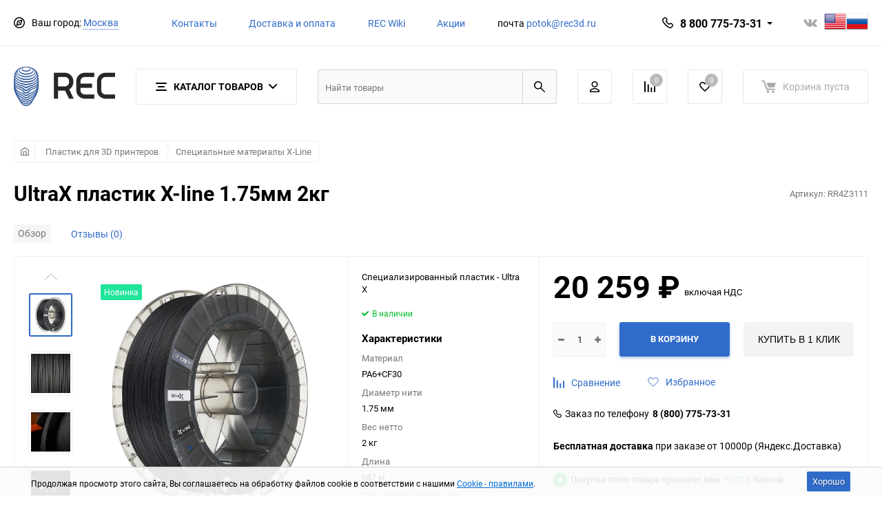

--- FILE ---
content_type: text/html; charset=utf-8
request_url: https://rec3d.ru/plastik-dlya-3d-printerov/spetsialnye-materialy/ultra-x-plastik-rec-1-75mm-2kg/
body_size: 36031
content:
<!DOCTYPE html><html class="roboto" lang="ru"><head><meta charset="utf-8"><title> 2кг UltraX пластик X-line 1.75мм</title><meta content="designmyshop.ru" name="author"><meta name="keywords" content="UltraX пластик X-line 1.75мм 2кг, 536, Специальные материалы X-Line" /><meta name="description" content="Большая катушка специализированного пластика  в составе которого полиамид 6 и 30 процентов углеволокна" /><meta content="width=device-width, initial-scale=1" name="viewport"><meta content="ie=edge" http-equiv="x-ua-compatible"><link rel="shortcut icon" href="/favicon.ico"/><link rel="alternate" type="application/rss+xml" title="ООО &quot;РЭК&quot;" href="https://rec3d.ru/rec-wiki/rss/"><link rel="stylesheet" media="screen" href="/wa-data/public/site/themes/balance/css/fonts.css?v1.2.5.95"><link rel="stylesheet" media="all" href="/wa-data/public/site/themes/balance/css/vendor.css?v1.2.5.95"><link rel="stylesheet" media="all" href="/wa-data/public/site/themes/balance/css/main.css?v1.2.5.95"><link href="/wa-apps/shop/plugins/quickorder/js/dialog/jquery.dialog.min.css?2.13.1" rel="stylesheet">
<link href="/wa-apps/shop/plugins/quickorder/css/frontend.min.css?2.13.1" rel="stylesheet">
<link href="/wa-apps/shop/plugins/productsets/css/frontend.min.css?2.6.1" rel="stylesheet">
<!--[if lt IE 9]><script src="http://cdnjs.cloudflare.com/ajax/libs/html5shiv/3.7.2/html5shiv.min.js"></script><![endif]--><!--[if lt IE 10 ]><p class="chromeframe" style="background-color:yellow;">Вы используете <strong>устаревший</strong> браузер. Пожалуйста <a href="http://browsehappy.com/?locale=ru" style="color: red; font-weight: bold;">Скачайте новый браузер абсолютно бесплатно</a> или <a href="http://www.google.com/chromeframe/?redirect=true">активируй Google Chrome Frame</a>чтобы пользоваться всеми возможностями сайта.</p><![endif]--><!-- Custom Browsers Color Start --><!-- Chrome, Firefox OS and Opera --><meta name="theme-color" content="#fff"><!-- Windows Phone --><meta name="msapplication-navbutton-color" content="#fff"><!-- iOS Safari --><meta name="apple-mobile-web-app-status-bar-style" content="#fff"><!-- Custom Browsers Color End --><script src="/wa-content/js/jquery/jquery-1.11.1.min.js?v4.0.0"></script><script src="/wa-apps/shop/plugins/quickorder/js/dialog/jquery.dialog.min.js?2.13.1"></script>
<script src="/wa-apps/shop/plugins/quickorder/js/frontend.min.js?2.13.1"></script>
<script src="/wa-apps/shop/plugins/productsets/js/frontend.min.js?2.6.1"></script>
<script src="/wa-apps/shop/plugins/phonemask/js/jquery.maskedinput.min.js?10.2.2"></script>
<link href="/wa-data/public/shop/themes/balance/css/shop.css?v1.2.5.95" rel="stylesheet"><!-- plugin hook: 'frontend_head' -->
    <link href="/wa-data/public/shop/plugins/pnotice/css/pnotice.css?v1.7.0-0562225798" rel="stylesheet" />
    <script src="/wa-data/public/shop/plugins/pnotice/js/pnotice.js?v1.7.0-0562225798"></script><style id="quickorder-inline-styles" data-inline-css="1">[data-quickorder-pb]{background:rgba(243,243,243,1);color:#000;-webkit-border-radius:5px;-moz-border-radius:5px;border-radius:5px;font-family:Arial,sans-serif;font-size:14px;font-style:normal;font-weight:normal;padding:10px 25px;margin-top:10px;margin-bottom:10px;text-align:center}[data-quickorder-pb]:hover{background:rgba(222,222,222,1)}[data-quickorder-pb]{display:table}.quickorder-form[data-quickorder-pf]{background:rgba(255,255,255,1);color:#5e5e5e;-webkit-border-radius:5px;-moz-border-radius:5px;border-radius:5px}[data-quickorder-pf] .quickorder-methods .s-quickorder-method{-webkit-border-radius:5px;-moz-border-radius:5px;border-radius:5px}[data-quickorder-pf] .quickorder-popup{-webkit-border-radius:5px;-moz-border-radius:5px;border-radius:5px}.quickorder-form [data-quickorder-pfh]{background:rgba(243,243,243,1);color:#000;font-family:Arial,sans-serif;font-size:24px;font-style:normal;font-weight:normal;padding:10px 15px}[data-quickorder-pf] [data-quickorder-close]{right:15px}[data-quickorder-pf] .quickorder-popup-head{background:rgba(243,243,243,1);color:#000}[data-quickorder-pf] .quickorder-popup{border:2px solid rgba(243,243,243,1)}.quickorder-form [data-quickorder-pt]{font-size:14px;font-style:normal;font-weight:bold}.quickorder-form [data-quickorder-pfs]{padding:7px;-webkit-border-radius:5px;-moz-border-radius:5px;border-radius:5px;border:1px solid #ccc;width:100%}[data-quickorder-pf] .quickorder-methods .s-quickorder-method{border:1px solid #ccc}[data-quickorder-pf] .quickorder-methods-form .wa-value input,[data-quickorder-pf] .quickorder-methods-form .wa-value select,[data-quickorder-pf] .wa-captcha-input,[data-quickorder-pf] .quickorder-methods-form .wa-value textarea{padding:7px;-webkit-border-radius:5px;-moz-border-radius:5px;border-radius:5px;border:1px solid #ccc}.quickorder-form [data-quickorder-pff]{padding:20px;text-align:center}.quickorder-form [data-quickorder-pfb]{background:rgba(243,243,243,1);color:#000;-webkit-border-radius:5px;-moz-border-radius:5px;border-radius:5px;font-family:Arial,sans-serif;font-size:14px;font-style:normal;font-weight:normal;padding:10px 25px;text-align:center}.quickorder-form [data-quickorder-pfb]:hover{background:rgba(222,222,222,1)}[data-quickorder-pf] .quickorder-methods .s-quickorder-method:hover,[data-quickorder-pf] .quickorder-methods .s-quickorder-method.selected{background:rgba(243,243,243,.1)}[data-quickorder-pf] .quickorder-quantity-volume:hover{background:rgba(243,243,243,.1)}[data-quickorder-pf] .quickorder-popup .quickorder-quantity-button,[data-quickorder-pf] .quickorder-popup input[type="button"]{background:rgba(243,243,243,1);color:#000;-webkit-border-radius:5px;-moz-border-radius:5px;border-radius:5px;font-family:Arial,sans-serif;font-size:14px;font-style:normal;font-weight:normal;padding:10px 25px;text-align:center}[data-quickorder-pf] .quickorder-popup .quickorder-quantity-button:hover{background:rgba(222,222,222,1)}[data-quickorder-cb]{background:rgba(243,243,243,1);color:#000;-webkit-border-radius:5px;-moz-border-radius:5px;border-radius:5px;font-family:Arial,sans-serif;font-size:14px;font-style:normal;font-weight:normal;padding:10px 25px;margin-top:10px;margin-bottom:10px;text-align:center}[data-quickorder-cb]:hover{background:rgba(222,222,222,1)}[data-quickorder-cb]{display:table}.quickorder-form[data-quickorder-cf]{background:rgba(255,255,255,1);color:#5e5e5e;-webkit-border-radius:5px;-moz-border-radius:5px;border-radius:5px}[data-quickorder-cf] .quickorder-methods .s-quickorder-method{-webkit-border-radius:5px;-moz-border-radius:5px;border-radius:5px}[data-quickorder-cf] .quickorder-popup{-webkit-border-radius:5px;-moz-border-radius:5px;border-radius:5px}.quickorder-form [data-quickorder-cfh]{background:rgba(243,243,243,1);color:#000;font-family:Arial,sans-serif;font-size:24px;font-style:normal;font-weight:normal;padding:10px 15px}[data-quickorder-cf] [data-quickorder-close]{right:15px}[data-quickorder-cf] .quickorder-popup-head{background:rgba(243,243,243,1);color:#000}[data-quickorder-cf] .quickorder-popup{border:2px solid rgba(243,243,243,1)}.quickorder-form [data-quickorder-ct]{font-size:14px;font-style:normal;font-weight:bold}.quickorder-form [data-quickorder-cfs]{padding:7px;-webkit-border-radius:5px;-moz-border-radius:5px;border-radius:5px;border:1px solid #ccc;width:100%}[data-quickorder-cf] .quickorder-methods .s-quickorder-method{border:1px solid #ccc}[data-quickorder-cf] .quickorder-methods-form .wa-value input,[data-quickorder-cf] .quickorder-methods-form .wa-value select,[data-quickorder-cf] .wa-captcha-input,[data-quickorder-cf] .quickorder-methods-form .wa-value textarea{padding:7px;-webkit-border-radius:5px;-moz-border-radius:5px;border-radius:5px;border:1px solid #ccc}.quickorder-form [data-quickorder-cff]{padding:20px;text-align:center}.quickorder-form [data-quickorder-cfb]{background:rgba(243,243,243,1);color:#000;-webkit-border-radius:5px;-moz-border-radius:5px;border-radius:5px;font-family:Arial,sans-serif;font-size:14px;font-style:normal;font-weight:normal;padding:10px 25px;text-align:center}.quickorder-form [data-quickorder-cfb]:hover{background:rgba(222,222,222,1)}[data-quickorder-cf] .quickorder-methods .s-quickorder-method:hover,[data-quickorder-cf] .quickorder-methods .s-quickorder-method.selected{background:rgba(243,243,243,.1)}[data-quickorder-cf] .quickorder-quantity-volume:hover{background:rgba(243,243,243,.1)}[data-quickorder-cf] .quickorder-popup .quickorder-quantity-button,[data-quickorder-cf] .quickorder-popup input[type="button"]{background:rgba(243,243,243,1);color:#000;-webkit-border-radius:5px;-moz-border-radius:5px;border-radius:5px;font-family:Arial,sans-serif;font-size:14px;font-style:normal;font-weight:normal;padding:10px 25px;text-align:center}[data-quickorder-cf] .quickorder-popup .quickorder-quantity-button:hover{background:rgba(222,222,222,1)}/* Добавляйте свой CSS ниже */
</style><script>jQuery(document).ready(function($) {$.quickorder.init({version:'2.13.1',isDebug:'0',isMobile:'0',messages:{"Select product sku":"\u0412\u044b\u0431\u0440\u0430\u0442\u044c \u0432\u0430\u0440\u0438\u0430\u043d\u0442 \u0442\u043e\u0432\u0430\u0440\u0430","Product with the selected option combination is not available for purchase":"\u0422\u043e\u0432\u0430\u0440 \u0441 \u0432\u044b\u0431\u0440\u0430\u043d\u043d\u044b\u043c\u0438 \u0445\u0430\u0440\u0430\u043a\u0442\u0435\u0440\u0438\u0441\u0442\u0438\u043a\u0430\u043c\u0438 \u043d\u0435 \u0434\u043e\u0441\u0442\u0443\u043f\u0435\u043d \u0434\u043b\u044f \u0437\u0430\u043a\u0430\u0437\u0430","This product is already selected":"\u0422\u043e\u0432\u0430\u0440 \u0443\u0436\u0435 \u0432\u044b\u0431\u0440\u0430\u043d","Fix the errors above":"\u0418\u0441\u043f\u0440\u0430\u0432\u044c\u0442\u0435 \u0434\u043e\u043f\u0443\u0449\u0435\u043d\u043d\u044b\u0435 \u043e\u0448\u0438\u0431\u043a\u0438","The shopping cart is empty":"\u041a\u043e\u0440\u0437\u0438\u043d\u0430 \u043f\u0443\u0441\u0442\u0430","Wait, please... Redirecting":"\u041f\u043e\u0436\u0430\u043b\u0443\u0439\u0441\u0442\u0430, \u043f\u043e\u0434\u043e\u0436\u0434\u0438\u0442\u0435... \u0418\u0434\u0435\u0442 \u043f\u0435\u0440\u0435\u043d\u0430\u043f\u0440\u0430\u0432\u043b\u0435\u043d\u0438\u0435","Field is required":"\u041e\u0431\u044f\u0437\u0430\u0442\u0435\u043b\u044c\u043d\u043e\u0435 \u043f\u043e\u043b\u0435","Fill in required fields":"\u0417\u0430\u043f\u043e\u043b\u043d\u0438\u0442\u0435 \u043e\u0431\u044f\u0437\u0430\u0442\u0435\u043b\u044c\u043d\u044b\u0435 \u043f\u043e\u043b\u044f","Your order is empty":"\u0412\u0430\u0448 \u0437\u0430\u043a\u0430\u0437 \u043f\u0443\u0441\u0442","Fill in captcha field":"\u0417\u0430\u043f\u043e\u043b\u043d\u0438\u0442\u0435 \u043f\u0440\u043e\u0432\u0435\u0440\u043e\u0447\u043d\u044b\u0439 \u043a\u043e\u0434","Terms and agreement":"\u0423\u0441\u043b\u043e\u0432\u0438\u044f \u0438 \u0441\u043e\u0433\u043b\u0430\u0448\u0435\u043d\u0438\u044f","Phone format is not correct.<br>Use this one:":"\u041d\u0435\u043a\u043e\u0440\u0440\u0435\u043a\u0442\u043d\u044b\u0439 \u0444\u043e\u0440\u043c\u0430\u0442 \u0442\u0435\u043b\u0435\u0444\u043e\u043d\u0430.<br>\u0418\u0441\u043f\u043e\u043b\u044c\u0437\u0443\u0439\u0442\u0435 \u0442\u0430\u043a\u043e\u0439:","Shipping method has errors. Please, fix them.":"\u041c\u0435\u0442\u043e\u0434\u044b \u0434\u043e\u0441\u0442\u0430\u0432\u043a\u0438 \u0441\u043e\u0434\u0435\u0440\u0436\u0430\u0442 \u043e\u0448\u0438\u0431\u043a\u0438. \u041f\u043e\u0436\u0430\u043b\u0443\u0439\u0441\u0442\u0430, \u0438\u0441\u043f\u0440\u0430\u0432\u044c\u0442\u0435 \u0438\u0445.","Payment method has errors. Please, fix them.":"\u041c\u0435\u0442\u043e\u0434\u044b \u043e\u043f\u043b\u0430\u0442\u044b \u0441\u043e\u0434\u0435\u0440\u0436\u0430\u0442 \u043e\u0448\u0438\u0431\u043a\u0438. \u041f\u043e\u0436\u0430\u043b\u0443\u0439\u0441\u0442\u0430, \u0438\u0441\u043f\u0440\u0430\u0432\u044c\u0442\u0435 \u0438\u0445.","Minimal sum of order is %s":"\u041c\u0438\u043d\u0438\u043c\u0430\u043b\u044c\u043d\u0430\u044f \u0441\u0443\u043c\u043c\u0430 \u0437\u0430\u043a\u0430\u0437\u0430 %s","Minimal sum of each product is":"\u041c\u0438\u043d\u0438\u043c\u0430\u043b\u044c\u043d\u0430\u044f \u0441\u0442\u043e\u0438\u043c\u043e\u0441\u0442\u044c \u043a\u0430\u0436\u0434\u043e\u0433\u043e \u0442\u043e\u0432\u0430\u0440\u0430 %s","Minimal quantity of products is":"\u041c\u0438\u043d\u0438\u043c\u0430\u043b\u044c\u043d\u043e\u0435 \u043a\u043e\u043b\u0438\u0447\u0435\u0441\u0442\u0432\u043e \u0442\u043e\u0432\u0430\u0440\u043e\u0432","Minimal quantity of each product is":"\u041c\u0438\u043d\u0438\u043c\u0430\u043b\u044c\u043d\u043e\u0435 \u043a\u043e\u043b\u0438\u0447\u0435\u0441\u0442\u0432\u043e \u043a\u0430\u0436\u0434\u043e\u0433\u043e \u0442\u043e\u0432\u0430\u0440\u0430","Wait, please..":"\u041f\u043e\u0436\u0430\u043b\u0443\u0439\u0441\u0442\u0430, \u043f\u043e\u0434\u043e\u0436\u0434\u0438\u0442\u0435.."},currency:{"code":"RUB","sign":"\u0440\u0443\u0431.","sign_html":"<span class=\"ruble\">\u20bd<\/span>","sign_position":1,"sign_delim":" ","decimal_point":",","frac_digits":"2","thousands_sep":" "},usingPlugins:1,contactUpdate:0,popupClose:1,replace78:1,mobileStabDelay:'500',minimal:{"product_quantity":"","product_sum":"","total_quantity":"","price":""},productButton:'[data-quickorder-product-button]',cartButton:'[data-quickorder-cart-button]',analytics:{"cart":{"ga_counter":"","ya_counter":"24757355","yaecom":"","yaecom_goal_id":"","yaecom_container":"","ya_fopen":"open1c","ya_submit":"1czakazal","ya_submit_error":"error1c","ga_category_fopen":"","ga_action_fopen":"","ga_category_submit":"","ga_action_submit":"","ga_category_submit_error":"","ga_action_submit_error":""},"product":{"ga_counter":"","ya_counter":"24757355","yaecom":"","yaecom_goal_id":"","yaecom_container":"","ya_fopen":"open1c","ya_submit":"1czakazal","ya_submit_error":"error1c","ga_category_fopen":"","ga_action_fopen":"","ga_category_submit":"","ga_action_submit":"","ga_category_submit_error":"","ga_action_submit_error":""}},urls:{getProductSkus:'/quickorder/getProductSkus/',shipping:'/quickorder/shipping/update/',update:'/quickorder/update/',load:'/quickorder/load/',payment:'/quickorder/payment/',send:'/quickorder/send/',service:'/quickorder/service/update/',cartSaveUrl:{shop:'https://rec3d.ru/cart/save/',plugin:'https://rec3d.ru/my/'},cartDeleteUrl:{shop:'https://rec3d.ru/cart/delete/',plugin:'https://rec3d.ru/my/'},cartAddUrl:{shop:'https://rec3d.ru/cart/add/',plugin:'https://rec3d.ru/my/'}}});});</script>      <script>
        window.shopAddsPlugin = {
          'settings': {"cart_selector":"#js-order-cart","update_time":"1","position":"after_items","lists":[],"item_height":"","item_price":"","item_header":"\u0423\u0441\u043b\u0443\u0433\u0430","slidesToShow":"2","item_summary":"","order_url":"\/order\/cart\/","cart_url":"\/cart\/add\/"},
          'lists': [],
        };
      </script>
      <script src="https://rec3d.ru/wa-apps/shop/plugins/adds/bundle/index.js"></script>
      <link rel="stylesheet" href="https://rec3d.ru/wa-apps/shop/plugins/adds/bundle/index.css"><link href='/wa-apps/shop/plugins/cityselect/css/suggestions.20.min.css?v=2.0.4' rel='stylesheet'><script src='/wa-apps/shop/plugins/cityselect/js/jquery.suggestions.20.min.js?v2.0.4'></script><link href='/wa-apps/shop/plugins/cityselect/css/frontend.min.css?v=2.0.4' rel='stylesheet'><script src='/wa-apps/shop/plugins/cityselect/js/frontend.min.js?v=2.0.4'></script><script>function init_shop_cityselect(){
shop_cityselect.location={"country":"rus","city":"\u041c\u043e\u0441\u043a\u0432\u0430","region":"77","zip":"101000","constraints_street":"","need_detect":true};
shop_cityselect.route_params={"app":"shop","_name":"\u041c\u0430\u0433\u0430\u0437\u0438\u043d REC","theme":"balance","theme_mobile":"balance","checkout_version":"1","locale":"ru_RU","title":"REC - \u043f\u0440\u043e\u0438\u0437\u0432\u043e\u0434\u0438\u0442\u0435\u043b\u044c \u043c\u0430\u0442\u0435\u0440\u0438\u0430\u043b\u043e\u0432 \u0434\u043b\u044f 3D-\u043f\u0435\u0447\u0430\u0442\u0438","meta_keywords":"","meta_description":"\u041c\u044b - \u043a\u043e\u043c\u043f\u0430\u043d\u0438\u044f REC, \u043c\u044b \u0437\u0430\u043d\u0438\u043c\u0430\u0435\u043c\u0441\u044f \u043f\u0440\u043e\u0438\u0437\u0432\u043e\u0434\u0441\u0442\u0432\u043e\u043c \u0440\u0430\u0441\u0445\u043e\u0434\u043d\u044b\u0445 \u043c\u0430\u0442\u0435\u0440\u0438\u0430\u043b\u043e\u0432 \u0434\u043b\u044f 3D \u043f\u0440\u0438\u043d\u0442\u0435\u0440\u043e\u0432, \u0440\u0430\u0431\u043e\u0442\u0430\u044e\u0449\u0438\u0445 \u043f\u043e \u0442\u0435\u0445\u043d\u043e\u043b\u043e\u0433\u0438\u0438 FDM!","og_title":"","og_image":"","og_video":"","og_description":"","og_type":"","og_url":"","url_type":"2","products_per_page":"","type_id":"0","currency":"RUB","public_stocks":"0","drop_out_of_stock":"1","payment_id":"0","shipping_id":"0","checkout_storefront_id":"56e72b9cd5b80d0fa81bd6e0575f54f2","category_url":"plastik-dlya-3d-printerov\/spetsialnye-materialy","product_url":"ultra-x-plastik-rec-1-75mm-2kg","module":"frontend","action":"product","cityselect__url":"plastik-dlya-3d-printerov\/spetsialnye-materialy\/ultra-x-plastik-rec-1-75mm-2kg\/"};
shop_cityselect.countries=[];
shop_cityselect.iso2to3={"RU":"rus"};
shop_cityselect.language='ru';
shop_cityselect.init('8212ca3e2ec3e04c2d24bbd859bab3a2a80cd813','/','/wa-apps/shop/plugins/cityselect/js/fancybox/','city','none',1,1,0);
        } if (typeof shop_cityselect !== 'undefined') { init_shop_cityselect() } else { $(document).ready(function () { init_shop_cityselect() }) }</script><script>(function ($) {$(function ($) {$.productsets.init({PLUGIN_URL: '/wa-apps/shop/plugins/productsets/',urls: {"buy":"\/productsets\/buy\/","load":"\/productsets\/load\/","getProductSkus":"\/productsets\/getProductSkus\/","cartPage":"\/cart\/"},currency: {"code":"RUB","sign":"\u0440\u0443\u0431.","sign_html":"<span class=\"ruble\">\u20bd<\/span>","sign_position":1,"sign_delim":" ","decimal_point":",","frac_digits":"2","thousands_sep":" "},attr: {sliderArrow: 'data-productsets-bsa',sliderWrapArrow: 'data-productsets-bsab',skusPopupBundleBlock: 'data-productsets-spbb',skusPopupBundleHeader: 'data-productsets-sphb',skusPopupBundleClose: 'data-productsets-spclb',skusPopupBundleContent: 'data-productsets-spcb',skusPopupUserBundleBlock: 'data-productsets-spbu',skusPopupUserBundleClose: 'data-productsets-spclu',skusPopupUserBundleHeader: 'data-productsets-sphu',skusPopupUserBundleContent: 'data-productsets-spcu',successPopupBundleBlock: 'data-productsets-sucpbb',successPopupContentBundle: 'data-productsets-sucpcb',successPopupTickBundle: 'data-productsets-sucptb',successPopupLinkBundle: 'data-productsets-sucplb',successPopupButtonBundle: 'data-productsets-sucpbutb',successPopupCloseBundle: 'data-productsets-sucpclb',successPopupCloseUserBundle: 'data-productsets-sucpclu',successPopupButtonUserBundle: 'data-productsets-sucpbutu',successPopupLinkUserBundle: 'data-productsets-sucplu',successPopupTickUserBundle: 'data-productsets-sucptu',successPopupContentUserBundle: 'data-productsets-sucpcu',successPopupUserBundleBlock: 'data-productsets-sucpbu'},localeStrings: {"":"project-id-version: shop/plugins/productsets\npot-creation-date: 2020-01-28T19:00:32.705Z\nlast-translator: shop/plugins/productsets\nlanguage-team: shop/plugins/productsets\nmime-version: 1.0\ncontent-type: text/plain; charset=utf-8\ncontent-transfer-encoding: 8bit\nplural-forms: nplurals=3; plural=((((n%10)==1)&&((n%100)!=11))?(0):(((((n%10)>=2)&&((n%10)<=4))&&(((n%100)<10)||((n%100)>=20)))?(1):2));\n","The set is empty":"Набор пустой","Something wrong!":"Что-то пошло не так!","Products has been successfully added to the cart":"Товары были успешно добавлены в корзину","Continue shopping":"Продолжить покупки","Proceed to checkout":"Оформить заказ","Select product sku":"Выбрать вариант товара","1 product":["{n} товар","{n} товара","{n} товаров"],"This product is already selected":"Товар уже выбран","Product with the selected option combination is not available for purchase":"Товар с выбранными характеристиками не доступен для заказа","Minimal quantity of products is":"Минимальное количество товаров","Maximal quantity of products is":"Максимальное количество товаров","Select another product":"Выберите другой товар","delete":"удалить"}
,locale: "ru_RU"})});})(jQuery)</script><link href="/wa-apps/shop/plugins/productstatusesavailability/css/productstatusesavailability.css?v=1768828937" rel="stylesheet" /><script src="/wa-apps/shop/plugins/productstatusesavailability/js/productstatusesavailability.js?v=1768828937"></script><link rel="stylesheet" media="all" href="/wa-data/public/site/themes/balance/css/themecolors/color-1.css?v1.2.5.95"><meta property="og:type" content="website">
<meta property="og:title" content=" 2кг UltraX пластик X-line 1.75мм">
<meta property="og:description" content="Большая катушка специализированного пластика  в составе которого полиамид 6 и 30 процентов углеволокна">
<meta property="og:image" content="https://rec3d.ru/wa-data/public/shop/products/00/webp/30/07/730/images/4280/4280.750x0.webp">
<meta property="og:url" content="https://rec3d.ru/plastik-dlya-3d-printerov/spetsialnye-materialy/ultra-x-plastik-rec-1-75mm-2kg/">
<meta property="product:price:amount" content="20259">
<meta property="product:price:currency" content="RUB">
<link rel="icon" href="/favicon.ico?v=1524917102" type="image/x-icon" /><link rel="apple-touch-icon" href="/apple-touch-icon.png?v=1524917102" /><script src="//code.jivo.ru/widget/ywXAqUR5Ek" async></script>

<!-- Yandex.Metrika counter -->
<script type="text/javascript" >
   (function(m,e,t,r,i,k,a){m[i]=m[i]||function(){(m[i].a=m[i].a||[]).push(arguments)};
   m[i].l=1*new Date();
   for (var j = 0; j < document.scripts.length; j++) {if (document.scripts[j].src === r) { return; }}
   k=e.createElement(t),a=e.getElementsByTagName(t)[0],k.async=1,k.src=r,a.parentNode.insertBefore(k,a)})
   (window, document, "script", "https://mc.yandex.ru/metrika/tag.js", "ym");

   ym(24757355, "init", {
        clickmap:true,
        trackLinks:true,
        accurateTrackBounce:true,
        webvisor:true,
        trackHash:true,
        ecommerce:"dataLayer"
   });
</script>
<noscript><div><img src="https://mc.yandex.ru/watch/24757355" style="position:absolute; left:-9999px;" alt="" /></div></noscript>
<!-- /Yandex.Metrika counter -->



<link rel="stylesheet" media="all" href="/wa-data/public/site/themes/balance/css/user.css?v1.2.5.95"><link rel="canonical" href="https://rec3d.ru/plastik-dlya-3d-printerov/spetsialnye-materialy/ultra-x-plastik-rec-1-75mm-2kg/"/></head><body data-viewed="730" data-theme-id="balance"><main id="my-page"><div class="page-preloader"><div class="inner-loader"></div></div><div class="outer-wrapper item-page"><header class="site-header site-header_mob site-header_2"><div class="site-header__menu-row"><a class="cat-menu-btn-mob" href="#"><span class="cat-menu-btn-mob__inner"><span class="icon"><svg class="icon" width="10" height="10"><use xlink:href="#icon-catalog-mob"></use></svg></span><span class="cat-menu-btn-mob__text">Каталог товаров</span></span></a></div><div class="site-header__main"><div class="site-header__main-inner"><div class="site-header__hamb-logo"><a class="hamburger" href="#mmenu"><span class="hamburger__inner"></span></a><a class="site-header__logo" href="/"><img src="/wa-data/public/site/themes/balance/img/logo_mobile.png?v1583493102?v1.2.5.95" alt="ООО &quot;РЭК&quot;"></a></div><div class="b-cityselect__wrapper b-cityselect__wrapper--balance "><a href="#" class="b-cityselect__city i-cityselect__city_change"><i class="fas fa fa-map-marker fa-map-marker-alt"></i> <span class="i-cityselect__city">Москва</span></a><div class="b-cityselect__notifier b-cityselect__notifier--balance"><div class="b-cityselect__notifier_triangle"></div><div class="b-cityselect__notifier_title">Ваш город <b class="i-cityselect__city">Москва</b>?</div><div class="b-cityselect__notifier_buttons nowrap"><input type="button" class="btn btn-primary uni-btn uni-btn--red b-cityselect__city_yes i-cityselect__city_yes" value="Да"> <input type="button" class="b-cityselect__city_no btn btn-default gray uni-btn i-cityselect__city_no" value="Нет"></div></div><script>if (typeof shop_cityselect !== 'undefined') { shop_cityselect.detect() } else { document.addEventListener("DOMContentLoaded", function() { shop_cityselect.detect() }) }</script></div><div class="site-header__actions"><div class="site-actions site-actions_mob"><a href="?locale=en_US" title="English" rel="alternate"><img class="mylang-flag" alt="usa" src="/wa-apps/mylang/img/country/usa.png" width="32px" height="32px"></a><a href="?locale=ru_RU" title="Русский" rel="alternate"><img class="mylang-flag" alt="rus" src="/wa-apps/mylang/img/country/rus.png" width="32px" height="32px"></a><!--a href="http://rec3d.com" style="padding: 0px 5px 0px 5px;"><img src="/images/en.png"></a--><div class="site-actions__btn site-actions__btn_comp"><a class="action-btn js-compare-link js-compare-status" href="javascript:void(0);"><span class="action-btn__inner"><svg class="icon" width="20" height="20"><use xlink:href="#icon-chart"></use></svg><span class="action-btn__text">Сравнение</span><span class="action-btn__qty js-compare-count">0</span></span></a></div><div class="site-actions__btn site-actions__btn_fav"><a class="action-btn js-wishlist-status" href="/search/?_balance_type=favorites"><span class="action-btn__inner"><svg class="icon" width="20" height="19"><use xlink:href="#icon-heart"></use></svg><span class="action-btn__text">Избранное</span><span class="action-btn__qty js-wishlist-count">0</span></span></a></div><div class="site-actions__btn site-actions__btn_search"><a class="action-btn inline-popup-search" href="#search-popup"><span class="action-btn__inner"><svg class="icon" width="22" height="22"><use xlink:href="#icon-search"></use></svg><span class="action-btn__text">Поиск</span></span></a><div class="b-popup b-popup_search mfp-hide mfp-with-anim" id="search-popup"><div class="b-popup__inner"><div class="site-search"><div class="site-search__title">Поиск</div><form class="search__form-autocomplete search__form-shop" action="/search/" data-images="1" data-limit="6"><div class="site-search__inner"><div class="site-search__input-wrapper"><input class="site-search__input site-search__input_merged" type="search" name="query" autocomplete="off" placeholder="Найти товары" value="" /><div class="site-search__loader"></div></div><button class="site-search__btn"><svg class="icon cent-icon" width="16" height="16"><use xlink:href="#icon-search"></use></svg><span class="site-search__btn-text">Поиск</span></button></div></form><div class="autocomplete-suggestions"><div class="autocomplete-suggestion autocomplete-suggestion-showall"><a class="btn btn_shiny btn_sec-9 view-all" href="/search/" data-href="/search/?*"><span>Посмотреть все результаты</span><div class="hover-anim"></div></a></div></div></div></div></div></div><div class="site-actions__btn site-actions__btn_user"><a class="action-btn" href="/my/"><span class="action-btn__inner"><svg class="icon" width="19" height="22"><use xlink:href="#icon-user"></use></svg><span class="action-btn__text">Личный кабинет</span></span></a></div><div class="site-actions__btn site-actions__btn_cart"><a href="/cart/" class="action-btn js-minicart is-empty"><div class="action-btn__inner"><svg class="icon" width="24" height="20"><use xlink:href="#icon-cart"></use></svg><div class="action-btn__qty js-minicart-count">0</div></div></a></div></div></div></div></div><div class="mob-search"><form action="/search/" data-images="1" data-limit="6"><input type="search" name="query" autocomplete="off" placeholder="Найти товары" value=""><input type="submit"></form></div><nav class="mobile-nav" id="mmenu"><ul class="mobile-nav__list"><li class="mobile-nav__item mobile-nav__item_catalog mobile-nav__item_main"><span class="mobile-nav__btn"><svg class="icon" width="16" height="16"><use xlink:href="#icon-catalog-mob"></use></svg><span class="mobile-nav__text">Каталог товаров</span></span><ul class="mobile-nav__list"><li class="mobile-nav__item"><span class="mobile-nav__btn"><span class="mobile-nav__icon mobile-nav__icon_big"><img class="lazy-img" src="[data-uri]" data-src="/wa-data/public/shop/wmimageincatPlugin/categories/1/icon_16.png" alt></span><span class="mobile-nav__text">Пластик для 3D принтеров</span></span><ul class="mobile-nav__list mobile-nav__list_next"><li class="mobile-nav__item"><a class="mobile-nav__btn" href="/plastik-dlya-3d-printerov/">Посмотреть все товары</a></li><li class="mobile-nav__item"><a href="/plastik-dlya-3d-printerov/all-plastic/" class="mobile-nav__btn"><span class="mobile-nav__icon mobile-nav__icon_big"><img class="lazy-img" src="[data-uri]" data-src="/wa-data/public/shop/wmimageincatPlugin/categories/78/icon_46.png" alt></span><span class="mobile-nav__text">Все пластики</span></a></li><li class="mobile-nav__item"><a href="/plastik-dlya-3d-printerov/spetsialnye-materialy/" class="mobile-nav__btn"><span class="mobile-nav__icon mobile-nav__icon_big"><img class="lazy-img" src="[data-uri]" data-src="/wa-data/public/shop/wmimageincatPlugin/categories/99/icon_13.png" alt></span><span class="mobile-nav__text">Специальные материалы X-Line</span></a></li><li class="mobile-nav__item"><a href="/plastik-dlya-3d-printerov/clotho/" class="mobile-nav__btn"><span class="mobile-nav__icon mobile-nav__icon_big"><img class="lazy-img" src="[data-uri]" data-src="/wa-data/public/shop/wmimageincatPlugin/categories/127/icon_81.png" alt></span><span class="mobile-nav__text">Clotho</span></a></li><li class="mobile-nav__item"><span class="mobile-nav__btn"><span class="mobile-nav__icon mobile-nav__icon_big"><img class="lazy-img" src="[data-uri]" data-src="/wa-data/public/shop/wmimageincatPlugin/categories/9/icon_31.png" alt></span><span class="mobile-nav__text">PLA</span></span><ul class="mobile-nav__list mobile-nav__list_next"><li class="mobile-nav__item"><a class="mobile-nav__btn" href="/plastik-dlya-3d-printerov/pla/">Посмотреть все товары</a></li><li class="mobile-nav__item"><a href="/plastik-dlya-3d-printerov/pla/pla-silk/" class="mobile-nav__btn"><span class="mobile-nav__icon mobile-nav__icon_big"><img class="lazy-img" src="[data-uri]" data-src="/wa-data/public/shop/products/10/webp/data/public/shop/wmimageincatPlugin/categories/153/icon_98.webp" alt></span><span class="mobile-nav__text">PLA Silk</span></a></li></ul></li><li class="mobile-nav__item"><span class="mobile-nav__btn"><span class="mobile-nav__icon mobile-nav__icon_big"><img class="lazy-img" src="[data-uri]" data-src="/wa-data/public/shop/wmimageincatPlugin/categories/8/icon_32.png" alt></span><span class="mobile-nav__text">ABS</span></span><ul class="mobile-nav__list mobile-nav__list_next"><li class="mobile-nav__item"><a class="mobile-nav__btn" href="/plastik-dlya-3d-printerov/abs/">Посмотреть все товары</a></li><li class="mobile-nav__item"><a href="/plastik-dlya-3d-printerov/abs/abs-high-speed/" class="mobile-nav__btn"><span class="mobile-nav__text">ABS High Speed</span></a></li><li class="mobile-nav__item"><a href="/plastik-dlya-3d-printerov/abs/abs-pc/" class="mobile-nav__btn"><span class="mobile-nav__text">ABS PC</span></a></li></ul></li><li class="mobile-nav__item"><a href="/plastik-dlya-3d-printerov/rubber/" class="mobile-nav__btn"><span class="mobile-nav__icon mobile-nav__icon_big"><img class="lazy-img" src="[data-uri]" data-src="/wa-data/public/shop/wmimageincatPlugin/categories/12/icon_36.png" alt></span><span class="mobile-nav__text">Rubber (SEBS)</span></a></li><li class="mobile-nav__item"><a href="/plastik-dlya-3d-printerov/relax/" class="mobile-nav__btn"><span class="mobile-nav__icon mobile-nav__icon_big"><img class="lazy-img" src="[data-uri]" data-src="/wa-data/public/shop/wmimageincatPlugin/categories/13/icon_38.png" alt></span><span class="mobile-nav__text">Relax (PETG)</span></a></li><li class="mobile-nav__item"><a href="/plastik-dlya-3d-printerov/eternal/" class="mobile-nav__btn"><span class="mobile-nav__icon mobile-nav__icon_big"><img class="lazy-img" src="[data-uri]" data-src="/wa-data/public/shop/wmimageincatPlugin/categories/14/icon_39.png" alt></span><span class="mobile-nav__text">Eternal (ASA)</span></a></li><li class="mobile-nav__item"><a href="/plastik-dlya-3d-printerov/hips/" class="mobile-nav__btn"><span class="mobile-nav__icon mobile-nav__icon_big"><img class="lazy-img" src="[data-uri]" data-src="/wa-data/public/shop/wmimageincatPlugin/categories/10/icon_34.png" alt></span><span class="mobile-nav__text">HIPS</span></a></li><li class="mobile-nav__item"><a href="/plastik-dlya-3d-printerov/pva/" class="mobile-nav__btn"><span class="mobile-nav__icon mobile-nav__icon_big"><img class="lazy-img" src="[data-uri]" data-src="/wa-data/public/shop/wmimageincatPlugin/categories/63/icon_40.png" alt></span><span class="mobile-nav__text">PVA</span></a></li><li class="mobile-nav__item"><a href="/plastik-dlya-3d-printerov/cast/" class="mobile-nav__btn"><span class="mobile-nav__icon mobile-nav__icon_big"><img class="lazy-img" src="[data-uri]" data-src="/wa-data/public/shop/wmimageincatPlugin/categories/16/icon_42.png" alt></span><span class="mobile-nav__text">Cast (PMMA)</span></a></li><li class="mobile-nav__item"><a href="/plastik-dlya-3d-printerov/friction/" class="mobile-nav__btn"><span class="mobile-nav__icon mobile-nav__icon_big"><img class="lazy-img" src="[data-uri]" data-src="/wa-data/public/shop/wmimageincatPlugin/categories/17/icon_43.png" alt></span><span class="mobile-nav__text">Friction (PA)</span></a></li><li class="mobile-nav__item"><span class="mobile-nav__btn"><span class="mobile-nav__icon mobile-nav__icon_big"><img class="lazy-img" src="[data-uri]" data-src="/wa-data/public/shop/wmimageincatPlugin/categories/133/icon_86.png" alt></span><span class="mobile-nav__text">TPU</span></span><ul class="mobile-nav__list mobile-nav__list_next"><li class="mobile-nav__item"><a class="mobile-nav__btn" href="/plastik-dlya-3d-printerov/tpu/">Посмотреть все товары</a></li><li class="mobile-nav__item"><a href="/plastik-dlya-3d-printerov/tpu/Easy-Flex/" class="mobile-nav__btn"><span class="mobile-nav__icon mobile-nav__icon_big"><img class="lazy-img" src="[data-uri]" data-src="/wa-data/public/shop/wmimageincatPlugin/categories/15/icon_41.png" alt></span><span class="mobile-nav__text">Easy Flex</span></a></li><li class="mobile-nav__item"><a href="/plastik-dlya-3d-printerov/tpu/medium-flex/" class="mobile-nav__btn"><span class="mobile-nav__icon mobile-nav__icon_big"><img class="lazy-img" src="[data-uri]" data-src="/wa-data/public/shop/products/10/webp/data/public/shop/wmimageincatPlugin/categories/152/icon_97.webp" alt></span><span class="mobile-nav__text">Medium Flex</span></a></li><li class="mobile-nav__item"><a href="/plastik-dlya-3d-printerov/tpu/soft-flex/" class="mobile-nav__btn"><span class="mobile-nav__text">Soft Flex</span></a></li><li class="mobile-nav__item"><a href="/plastik-dlya-3d-printerov/tpu/tpu-d70/" class="mobile-nav__btn"><span class="mobile-nav__icon mobile-nav__icon_big"><img class="lazy-img" src="[data-uri]" data-src="/wa-data/public/shop/wmimageincatPlugin/categories/103/icon_44.png" alt></span><span class="mobile-nav__text">TPU D70</span></a></li><li class="mobile-nav__item"><a href="/plastik-dlya-3d-printerov/tpu/tpu-gf/" class="mobile-nav__btn"><span class="mobile-nav__icon mobile-nav__icon_big"><img class="lazy-img" src="[data-uri]" data-src="/wa-data/public/shop/products/10/webp/data/public/shop/wmimageincatPlugin/categories/142/icon_89.webp" alt></span><span class="mobile-nav__text">TPU GF</span></a></li></ul></li><li class="mobile-nav__item"><a href="/plastik-dlya-3d-printerov/sbs/" class="mobile-nav__btn"><span class="mobile-nav__icon mobile-nav__icon_big"><img class="lazy-img" src="[data-uri]" data-src="/wa-data/public/shop/products/10/webp/data/public/shop/wmimageincatPlugin/categories/147/icon_90.webp" alt></span><span class="mobile-nav__text">SBS</span></a></li><li class="mobile-nav__item"><span class="mobile-nav__btn"><span class="mobile-nav__icon mobile-nav__icon_big"><img class="lazy-img" src="[data-uri]" data-src="/wa-data/public/shop/wmimageincatPlugin/categories/108/icon_76.png" alt></span><span class="mobile-nav__text">PP</span></span><ul class="mobile-nav__list mobile-nav__list_next"><li class="mobile-nav__item"><a class="mobile-nav__btn" href="/plastik-dlya-3d-printerov/pp/">Посмотреть все товары</a></li><li class="mobile-nav__item"><a href="/plastik-dlya-3d-printerov/pp/pp-gf/" class="mobile-nav__btn"><span class="mobile-nav__text">PP GF</span></a></li></ul></li><li class="mobile-nav__item"><a href="/plastik-dlya-3d-printerov/pc/" class="mobile-nav__btn"><span class="mobile-nav__icon mobile-nav__icon_big"><img class="lazy-img" src="[data-uri]" data-src="/wa-data/public/shop/products/10/webp/data/public/shop/wmimageincatPlugin/categories/143/icon_88.webp" alt></span><span class="mobile-nav__text">PC</span></a></li><li class="mobile-nav__item"><a href="/plastik-dlya-3d-printerov/pei/" class="mobile-nav__btn"><span class="mobile-nav__icon mobile-nav__icon_big"><img class="lazy-img" src="[data-uri]" data-src="/wa-data/public/shop/products/10/webp/data/public/shop/wmimageincatPlugin/categories/145/icon_91.webp" alt></span><span class="mobile-nav__text">PEI</span></a></li><li class="mobile-nav__item"><span class="mobile-nav__btn"><span class="mobile-nav__text">PPS</span></span><ul class="mobile-nav__list mobile-nav__list_next"><li class="mobile-nav__item"><a class="mobile-nav__btn" href="/plastik-dlya-3d-printerov/pps/">Посмотреть все товары</a></li><li class="mobile-nav__item"><a href="/plastik-dlya-3d-printerov/pps/pps-gf/" class="mobile-nav__btn"><span class="mobile-nav__text">PPS GF</span></a></li><li class="mobile-nav__item"><a href="/plastik-dlya-3d-printerov/pps/pps-cf/" class="mobile-nav__btn"><span class="mobile-nav__text">PPS CF</span></a></li></ul></li><li class="mobile-nav__item"><span class="mobile-nav__btn"><span class="mobile-nav__icon mobile-nav__icon_big"><img class="lazy-img" src="[data-uri]" data-src="/wa-data/public/shop/wmimageincatPlugin/categories/135/icon_85.png" alt></span><span class="mobile-nav__text">PEEK</span></span><ul class="mobile-nav__list mobile-nav__list_next"><li class="mobile-nav__item"><a class="mobile-nav__btn" href="/plastik-dlya-3d-printerov/peek/">Посмотреть все товары</a></li><li class="mobile-nav__item"><a href="/plastik-dlya-3d-printerov/peek/peek/" class="mobile-nav__btn"><span class="mobile-nav__text">PEEK</span></a></li><li class="mobile-nav__item"><a href="/plastik-dlya-3d-printerov/peek/peek-gf/" class="mobile-nav__btn"><span class="mobile-nav__text">PEEK GF</span></a></li><li class="mobile-nav__item"><a href="/plastik-dlya-3d-printerov/peek/peek-cf/" class="mobile-nav__btn"><span class="mobile-nav__text">PEEK CF</span></a></li></ul></li><li class="mobile-nav__item"><a href="/plastik-dlya-3d-printerov/psu/" class="mobile-nav__btn"><span class="mobile-nav__icon mobile-nav__icon_big"><img class="lazy-img" src="[data-uri]" data-src="/wa-data/public/shop/wmimageincatPlugin/categories/139/icon_84.png" alt></span><span class="mobile-nav__text">PSU</span></a></li><li class="mobile-nav__item"><a href="/plastik-dlya-3d-printerov/pa6/" class="mobile-nav__btn"><span class="mobile-nav__icon mobile-nav__icon_big"><img class="lazy-img" src="[data-uri]" data-src="/wa-data/public/shop/products/10/webp/data/public/shop/wmimageincatPlugin/categories/150/icon_93.webp" alt></span><span class="mobile-nav__text">PA6</span></a></li><li class="mobile-nav__item"><a href="/plastik-dlya-3d-printerov/pa12/" class="mobile-nav__btn"><span class="mobile-nav__icon mobile-nav__icon_big"><img class="lazy-img" src="[data-uri]" data-src="/wa-data/public/shop/products/10/webp/data/public/shop/wmimageincatPlugin/categories/149/icon_94.webp" alt></span><span class="mobile-nav__text">PA12</span></a></li><li class="mobile-nav__item"><a href="/plastik-dlya-3d-printerov/pvdf/" class="mobile-nav__btn"><span class="mobile-nav__icon mobile-nav__icon_big"><img class="lazy-img" src="[data-uri]" data-src="/wa-data/public/shop/products/10/webp/data/public/shop/wmimageincatPlugin/categories/148/icon_92.webp" alt></span><span class="mobile-nav__text">PVDF</span></a></li><li class="mobile-nav__item"><a href="/plastik-dlya-3d-printerov/biotsidnye-materialy/" class="mobile-nav__btn"><span class="mobile-nav__icon mobile-nav__icon_big"><img class="lazy-img" src="[data-uri]" data-src="/wa-data/public/shop/wmimageincatPlugin/categories/126/icon_80.png" alt></span><span class="mobile-nav__text">Биоцидные материалы</span></a></li><li class="mobile-nav__item"><a href="/plastik-dlya-3d-printerov/metallonapolnennye/" class="mobile-nav__btn"><span class="mobile-nav__icon mobile-nav__icon_big"><img class="lazy-img" src="[data-uri]" data-src="/wa-data/public/shop/products/10/webp/data/public/shop/wmimageincatPlugin/categories/157/icon_99.webp" alt></span><span class="mobile-nav__text">металлонаполненные (фидстоки)</span></a></li><li class="mobile-nav__item"><a href="/plastik-dlya-3d-printerov/technika/" class="mobile-nav__btn"><span class="mobile-nav__icon mobile-nav__icon_big"><img class="lazy-img" src="[data-uri]" data-src="/wa-data/public/shop/wmimageincatPlugin/categories/116/icon_77.png" alt></span><span class="mobile-nav__text">Technika</span></a></li><li class="mobile-nav__item"><a href="/plastik-dlya-3d-printerov/eksperimentalnye-materialy/" class="mobile-nav__btn"><span class="mobile-nav__icon mobile-nav__icon_big"><img class="lazy-img" src="[data-uri]" data-src="/wa-data/public/shop/wmimageincatPlugin/categories/101/icon_14.png" alt></span><span class="mobile-nav__text">Экспериментальные материалы</span></a></li></ul></li><li class="mobile-nav__item"><span class="mobile-nav__btn"><span class="mobile-nav__icon mobile-nav__icon_big"><img class="lazy-img" src="[data-uri]" data-src="/wa-data/public/shop/wmimageincatPlugin/categories/106/icon_15.png" alt></span><span class="mobile-nav__text">Фотополимеры</span></span><ul class="mobile-nav__list mobile-nav__list_next"><li class="mobile-nav__item"><a class="mobile-nav__btn" href="/fotopolimery/">Посмотреть все товары</a></li><li class="mobile-nav__item"><a href="/fotopolimery/nexis/" class="mobile-nav__btn"><span class="mobile-nav__text">Nexis</span></a></li></ul></li><li class="mobile-nav__item"><span class="mobile-nav__btn"><span class="mobile-nav__icon mobile-nav__icon_big"><img class="lazy-img" src="[data-uri]" data-src="/wa-data/public/shop/wmimageincatPlugin/categories/2/icon_17.png" alt></span><span class="mobile-nav__text">3D принтеры</span></span><ul class="mobile-nav__list mobile-nav__list_next"><li class="mobile-nav__item"><a class="mobile-nav__btn" href="/3d-printers/">Посмотреть все товары</a></li><li class="mobile-nav__item"><a href="/3d-printers/volgobot/" class="mobile-nav__btn"><span class="mobile-nav__text">VOLGOBOT</span></a></li><li class="mobile-nav__item"><a href="/3d-printers/vse-printery/" class="mobile-nav__btn"><span class="mobile-nav__icon mobile-nav__icon_big"><img class="lazy-img" src="[data-uri]" data-src="/wa-data/public/shop/products/10/webp/data/public/shop/wmimageincatPlugin/categories/92/icon_68.webp" alt></span><span class="mobile-nav__text">Все принтеры</span></a></li><li class="mobile-nav__item"><a href="/3d-printers/bambu-lab/" class="mobile-nav__btn"><span class="mobile-nav__icon mobile-nav__icon_big"><img class="lazy-img" src="[data-uri]" data-src="/wa-data/public/shop/products/10/webp/data/public/shop/wmimageincatPlugin/categories/141/icon_87.webp" alt></span><span class="mobile-nav__text">Bambu Lab</span></a></li><li class="mobile-nav__item"><a href="/3d-printers/3d-diy/" class="mobile-nav__btn"><span class="mobile-nav__icon mobile-nav__icon_big"><img class="lazy-img" src="[data-uri]" data-src="/wa-data/public/shop/products/10/webp/data/public/shop/wmimageincatPlugin/categories/113/icon_66.webp" alt></span><span class="mobile-nav__text">3D-DIY</span></a></li><li class="mobile-nav__item"><a href="/3d-printers/m-shape/" class="mobile-nav__btn"><span class="mobile-nav__text">M-Shape</span></a></li><li class="mobile-nav__item"><a href="/3d-printers/imprinta/" class="mobile-nav__btn"><span class="mobile-nav__icon mobile-nav__icon_big"><img class="lazy-img" src="[data-uri]" data-src="/wa-data/public/shop/wmimageincatPlugin/categories/26/icon_57.png" alt></span><span class="mobile-nav__text">Imprinta</span></a></li><li class="mobile-nav__item"><a href="/3d-printers/picaso/" class="mobile-nav__btn"><span class="mobile-nav__icon mobile-nav__icon_big"><img class="lazy-img" src="[data-uri]" data-src="/wa-data/public/shop/wmimageincatPlugin/categories/28/icon_61.png" alt></span><span class="mobile-nav__text">Picaso</span></a></li><li class="mobile-nav__item"><a href="/3d-printers/f2innovations/" class="mobile-nav__btn"><span class="mobile-nav__icon mobile-nav__icon_big"><img class="lazy-img" src="[data-uri]" data-src="/wa-data/public/shop/products/10/webp/data/public/shop/wmimageincatPlugin/categories/131/icon_95.webp" alt></span><span class="mobile-nav__text">F2 innovations</span></a></li><li class="mobile-nav__item"><a href="/3d-printers/dlya-detey/" class="mobile-nav__btn"><span class="mobile-nav__icon mobile-nav__icon_big"><img class="lazy-img" src="[data-uri]" data-src="/wa-data/public/shop/products/10/webp/data/public/shop/wmimageincatPlugin/categories/125/icon_96.webp" alt></span><span class="mobile-nav__text">Для детей</span></a></li></ul></li><li class="mobile-nav__item"><a href="/5d-printery/" class="mobile-nav__btn"><span class="mobile-nav__icon mobile-nav__icon_big"><img class="lazy-img" src="[data-uri]" data-src="/wa-data/public/shop/products/10/webp/data/public/shop/wmimageincatPlugin/categories/128/icon_82.webp" alt></span><span class="mobile-nav__text">5D принтеры</span></a></li><li class="mobile-nav__item"><a href="/3d-modeli/" class="mobile-nav__btn"><span class="mobile-nav__text">3D модели</span></a></li><li class="mobile-nav__item"><a href="/3d-skanery/" class="mobile-nav__btn"><span class="mobile-nav__icon mobile-nav__icon_big"><img class="lazy-img" src="[data-uri]" data-src="/wa-data/public/shop/wmimageincatPlugin/categories/4/icon_19.png" alt></span><span class="mobile-nav__text">3D сканеры</span></a></li><li class="mobile-nav__item"><a href="/soputstvuyushchie/" class="mobile-nav__btn"><span class="mobile-nav__icon mobile-nav__icon_big"><img class="lazy-img" src="[data-uri]" data-src="/wa-data/public/shop/products/10/webp/data/public/shop/wmimageincatPlugin/categories/5/icon_20.webp" alt></span><span class="mobile-nav__text">Сопутствующие товары</span></a></li><li class="mobile-nav__item"><a href="/kupony/" class="mobile-nav__btn"><span class="mobile-nav__icon mobile-nav__icon_big"><img class="lazy-img" src="[data-uri]" data-src="/wa-data/public/shop/wmimageincatPlugin/categories/73/icon_22.png" alt></span><span class="mobile-nav__text">Подарочные купоны</span></a></li><li class="mobile-nav__item"><span class="mobile-nav__btn"><span class="mobile-nav__icon mobile-nav__icon_big"><img class="lazy-img" src="[data-uri]" data-src="/wa-data/public/shop/products/10/webp/data/public/shop/wmimageincatPlugin/categories/118/icon_79.webp" alt></span><span class="mobile-nav__text">Услуги</span></span><ul class="mobile-nav__list mobile-nav__list_next"><li class="mobile-nav__item"><a class="mobile-nav__btn" href="/uslugi/">Посмотреть все товары</a></li><li class="mobile-nav__item"><a href="/uslugi/3d-pechat/" class="mobile-nav__btn"><span class="mobile-nav__text">3D печать</span></a></li><li class="mobile-nav__item"><a href="/uslugi/3d-postobrabotka/" class="mobile-nav__btn"><span class="mobile-nav__text">3D постобработка</span></a></li><li class="mobile-nav__item"><a href="/uslugi/3d-modelirovanie/" class="mobile-nav__btn"><span class="mobile-nav__text">3D моделирование</span></a></li><li class="mobile-nav__item"><a href="/uslugi/3d-skanirovanie/" class="mobile-nav__btn"><span class="mobile-nav__text">3D сканирование</span></a></li><li class="mobile-nav__item"><a href="/uslugi/proizvodstvo-filamentov/" class="mobile-nav__btn"><span class="mobile-nav__text">Производство филаментов</span></a></li><li class="mobile-nav__item"><a href="/uslugi/fotopolimernaya-pechat/" class="mobile-nav__btn"><span class="mobile-nav__text">Фотополимерная печать</span></a></li></ul></li></ul></li><li class="mobile-nav__item mobile-nav__item_main mobile-nav__item_search"><div class="mobile-nav-search"><form action="/search/" data-images="1" data-limit="6"><input type="search" name="query" autocomplete="off" placeholder="Найти товары" value=""><button type="submit"><svg class="icon" width="15" height="15"><use xlink:href="#icon-search"></use></svg></button></form></div></li><li class="mobile-nav__item mobile-nav__item_main mobile-nav__item_callback"><span class="mobile-nav__btn"><svg class="icon" width="16" height="16"><use xlink:href="#icon-phone"></use></svg><span class="mobile-nav__text">8 800 775-73-31</span></span><ul class="mobile-nav__list"><li class="mobile-nav__item"><span class="b-contact"><span class="b-contact__top"><span class="b-contact__top-item"><span class="b-contact__tel"><svg class="icon" width="16" height="16"><use xlink:href="#icon-phone"></use></svg><a class="b-contact__tel-text" href="tel:88007757331">8 800 775-73-31</a></span><span class="b-contact__callinfo">Бесплатный звонок по РФ</span></span><span class="b-contact__top-item"><span class="b-contact__tel"><svg class="icon" width="16" height="16"><use xlink:href="#icon-phone"></use></svg><a class="b-contact__tel-text" href="tel:84992882726">8 499 288-27-26</a></span><span class="b-contact__callinfo">Москва</span></span></span><span class="b-contact__bottom"><span class="b-contact__worktime">Режим работы</span><span class="b-contact__workinfo">Обработка заказов с 09:00 до 18:00 по будням</span></span></span></li></ul></li><li class="mobile-nav__item mobile-nav__item_main profile"><span class="mobile-nav__btn"><svg class="icon" width="17" height="16"><use xlink:href="#icon-user"></use></svg><span class="mobile-nav__text">Личный кабинет</span></span><ul class="mobile-nav__list"><li class="mobile-nav__item"><a class="mobile-nav__btn" href="/login/">Вход</a></li><li class="mobile-nav__item"><a class="mobile-nav__btn" href="/signup/">Регистрация</a></li></ul></li><li class="mobile-nav__item mobile-nav__item_main"><a class="mobile-nav__btn" href="/search/?_balance_type=favorites"><svg class="icon" width="17" height="15"><use xlink:href="#icon-heart"></use></svg><span class="mobile-nav__text">Избранное</span><span class="mobile-nav__qty-count js-wishlist-count js-wishlist-status">0</span></a></li><li class="mobile-nav__item mobile-nav__item_main"><a class="mobile-nav__btn" href="/search/?_balance_type=viewed"><svg class="icon" width="16" height="16"><use xlink:href="#icon-eye"></use></svg><span class="mobile-nav__text">Просмотренные товары</span><span class="mobile-nav__qty-count js-viewed-count js-viewed-status">0</span></a></li><div class="mobile-nav__item mobile-nav__item_main"><div class="mobile-nav__item" style="margin: 20px;">Услуги<li style="padding: 0px 0px 0px 20px;"><a class="f-info__l link link_sec" style="padding: 0px 0px 0px 8px; font-size: 14px;" href="https://rec3d.ru/uslugi/3d-pechat/">	&bull;3D печать</a><a class="f-info__l link link_sec" style="padding: 0px 0px 0px 8px; font-size: 14px;" href="https://rec3d.ru/uslugi/3d-modelirovanie/">	&bull;3D моделирование</a><a class="f-info__l link link_sec" style="padding: 0px 0px 0px 8px;" href="https://rec3d.ru/uslugi/3d-skanirovanie/">	&bull;3D сканирование</a><a class="f-info__l link link_sec" style="padding: 0px 0px 0px 8px;" href="https://rec3d.ru/uslugi/proizvodstvo-filamentov/">	&bull;Производство филаментов</a><a class="f-info__l link link_sec" style="padding: 0px 0px 0px 8px;" href="https://rec3d.ru/uslugi/fotopolimernaya-pechat/">	&bull;Фотополимерная печать</a></li></div></div><div class="mobile-nav__item mobile-nav__item_main"><div class="mobile-nav__item" style="margin: 20px;"><div style="padding: 0px 8px 0px 0px;"><a href="https://rec3d.ru/kontakty/">Контакты </a></div><table class="borders_table" border="1px" width="1px" height="20px"></table><div style="padding: 0px 8px 0px 8px;"><a href="https://rec3d.ru/dostavka-i-oplata/">Доставка и оплата </a></div><table class="borders_table" border="1px" width="1px" height="20px"></table><div style="padding: 0px 8px 0px 8px;"><a href="https://rec3d.ru/rec-wiki/">REC Wiki </a></div><table class="borders_table" border="1px" width="1px" height="20px"></table><div style="padding: 0px 8px 0px 8px;"><a href="https://rec3d.ru/aktsii/">Акции </a></div></div></div><div class="mobile-nav__item mobile-nav__item_main"><div class="mobile-nav__item" style="margin: 20px; padding: 0px 0px 0px 100px;">почта &ensp;<noindex> <a href="mailto:potok@rec3d.ru" rel="nofollow"> potok@rec3d.ru</a></noindex></div></div></ul></nav></header><header class="site-header site-header_desk site-header_1"><div class="site-header__top"><div class="site-header__top-inner"><div class="site-header__city-chooser"><div class="city-chooser is-active"><div class="city-chooser__inner"><svg class="icon" width="16" height="16"><use xlink:href="#icon-compass"></use></svg><div class="city-chooser__text">Ваш город: <div class="b-cityselect__wrapper b-cityselect__wrapper--balance "><a href="#" class="b-cityselect__city i-cityselect__city_change"><i class="fas fa fa-map-marker fa-map-marker-alt"></i> <span class="i-cityselect__city">Москва</span></a><div class="b-cityselect__notifier b-cityselect__notifier--balance"><div class="b-cityselect__notifier_triangle"></div><div class="b-cityselect__notifier_title">Ваш город <b class="i-cityselect__city">Москва</b>?</div><div class="b-cityselect__notifier_buttons nowrap"><input type="button" class="btn btn-primary uni-btn uni-btn--red b-cityselect__city_yes i-cityselect__city_yes" value="Да"> <input type="button" class="b-cityselect__city_no btn btn-default gray uni-btn i-cityselect__city_no" value="Нет"></div></div><script>if (typeof shop_cityselect !== 'undefined') { shop_cityselect.detect() } else { document.addEventListener("DOMContentLoaded", function() { shop_cityselect.detect() }) }</script></div></div></div></div></div><div><a href="https://rec3d.ru/kontakty/">Контакты</a></div><div><a href="https://rec3d.ru/dostavka-i-oplata/">Доставка и оплата</a></div><div><a href="https://rec3d.ru/rec-wiki/">REC Wiki</a></div><div><a href="https://rec3d.ru/aktsii/">Акции</a></div><div>почта <noindex><a href="mailto:potok@rec3d.ru" rel="nofollow">potok@rec3d.ru</a></noindex></div><div class="site-header__contacts"><div class="site-header__callback"><div class="callback-wr"><div class="callback-info"><div class="callback-info__inner"><div class="callback-info__main-num callback-info__main-num_top"><svg class="icon" width="16" height="16"><use xlink:href="#icon-phone"></use></svg><a href="tel:88007757331" class="callback-info__main-num-text has-down-arrow">8 800 775-73-31</a><div class="callback-info__main-content"><div class="callback-info__main-content-top"><div class="callback-info__call-text">Бесплатный звонок по РФ</div><div class="callback-info__main-num"><svg class="icon" width="16" height="16"><use xlink:href="#icon-phone"></use></svg><a href="tel:84992882726" class="callback-info__main-num-text">8 499 288-27-26</a></div><div class="callback-info__call-text">Москва</div></div><div class="callback-info__main-content-bottom"><div class="callback-info__daytime-title">Режим работы:</div><div class="callback-info__daytime-text">Обработка заказов с 09:00 до 18:00 по будням</div></div></div></div></div></div></div></div><div class="site-header__social"><div class="soc-list soc-list_icon-only"><div class="soc-list__inner"><div class="soc-list__i"><a class="soc-btn soc-btn_vk" href="https://vk.com/rec3dcompany" target="_blank"><svg class="icon cent-icon" width="20" height="11"><use xlink:href="#icon-vk"></use></svg></a></div></div></div></div><a href="?locale=en_US" title="English" rel="alternate"><img class="mylang-flag" alt="usa" src="/wa-apps/mylang/img/country/usa.png" width="32px" height="32px"></a><a href="?locale=ru_RU" title="Русский" rel="alternate"><img class="mylang-flag" alt="rus" src="/wa-apps/mylang/img/country/rus.png" width="32px" height="32px"></a><!--a href="http://rec3d.com">English</a--></div></div></div><div class="site-header__mid site-header__mid_btn-mega site-header__mid_btn-in-mid"><div class="site-header__mid-inner"><div class="site-header__mid-main"><div class="site-header__mid-logo"><a class="logo" href="/"><img src="/wa-data/public/site/themes/balance/img/logo.png?v1583488455?v1.2.5.95" alt="ООО &quot;РЭК&quot;"></a></div><div class="site-header__cat-btn"><a class="cat-menu-btn-desk cat-menu-btn-desk_bd" href="#"><span class="cat-menu-btn-desk__inner"><span class="cat-btn-text"><span class="icon-hamb"><span></span><span></span><span></span></span><span class="cat-btn-text__text">Каталог товаров</span><svg class="icon icon-arrow" width="12" height="7"><use xlink:href="#arrow-down-big"></use></svg></span></span></a><div class="site-header__nav site-header__nav_btn-mega"><div class="book-m book-m_flex"><div class="vert-m vert-m_g book-m__side-menu"><ul class="vert-m__list"><li class="vert-m__item vert-m__item_has-submenu"><div class="vert-m__submenu-book"><div class="vert-m__submenu-title">Пластик для 3D принтеров</div><div class="mega-m"><ul class="mega-m__inner nulled-font"><li class="mega-m__item mega-m__item_book"><div class="menu-categ"><div class="menu-categ__header"><a class="menu-categ__image" href="/plastik-dlya-3d-printerov/all-plastic/"><img class="menu-categ__img lazy-img" src="[data-uri]" data-src="/wa-data/public/shop/wmimageincatPlugin/categories/78/icon_46.png" alt="Все пластики" /></a><a class="menu-categ__title" href="/plastik-dlya-3d-printerov/all-plastic/"><div class="menu-categ__title-text">Все пластики</div></a></div></div></li><li class="mega-m__item mega-m__item_book"><div class="menu-categ"><div class="menu-categ__header"><a class="menu-categ__image" href="/plastik-dlya-3d-printerov/spetsialnye-materialy/"><img class="menu-categ__img lazy-img" src="[data-uri]" data-src="/wa-data/public/shop/wmimageincatPlugin/categories/99/icon_13.png" alt="Специальные материалы X-Line" /></a><a class="menu-categ__title" href="/plastik-dlya-3d-printerov/spetsialnye-materialy/"><div class="menu-categ__title-text">Специальные материалы X-Line</div></a></div></div></li><li class="mega-m__item mega-m__item_book"><div class="menu-categ"><div class="menu-categ__header"><a class="menu-categ__image" href="/plastik-dlya-3d-printerov/clotho/"><img class="menu-categ__img lazy-img" src="[data-uri]" data-src="/wa-data/public/shop/wmimageincatPlugin/categories/127/icon_81.png" alt="Clotho" /></a><a class="menu-categ__title" href="/plastik-dlya-3d-printerov/clotho/"><div class="menu-categ__title-text">Clotho</div></a></div></div></li><li class="mega-m__item mega-m__item_book vert-m__item_has-submenu"><div class="menu-categ"><div class="menu-categ__header"><a class="menu-categ__image" href="/plastik-dlya-3d-printerov/pla/"><img class="menu-categ__img lazy-img" src="[data-uri]" data-src="/wa-data/public/shop/wmimageincatPlugin/categories/9/icon_31.png" alt="PLA" /></a><a class="menu-categ__title" href="/plastik-dlya-3d-printerov/pla/"><div class="menu-categ__title-text">PLA</div></a></div><ul class="menu-categ__list"><li class="menu-categ__item"><a class="menu-categ__link" href="/plastik-dlya-3d-printerov/pla/pla-silk/"><span class="menu-categ__link-txt">PLA Silk</span></a></li></ul></div></li><li class="mega-m__item mega-m__item_book vert-m__item_has-submenu"><div class="menu-categ"><div class="menu-categ__header"><a class="menu-categ__image" href="/plastik-dlya-3d-printerov/abs/"><img class="menu-categ__img lazy-img" src="[data-uri]" data-src="/wa-data/public/shop/wmimageincatPlugin/categories/8/icon_32.png" alt="ABS" /></a><a class="menu-categ__title" href="/plastik-dlya-3d-printerov/abs/"><div class="menu-categ__title-text">ABS</div></a></div><ul class="menu-categ__list"><li class="menu-categ__item"><a class="menu-categ__link" href="/plastik-dlya-3d-printerov/abs/abs-high-speed/"><span class="menu-categ__link-txt">ABS High Speed</span></a></li><li class="menu-categ__item"><a class="menu-categ__link" href="/plastik-dlya-3d-printerov/abs/abs-pc/"><span class="menu-categ__link-txt">ABS PC</span></a></li></ul></div></li><li class="mega-m__item mega-m__item_book"><div class="menu-categ"><div class="menu-categ__header"><a class="menu-categ__image" href="/plastik-dlya-3d-printerov/rubber/"><img class="menu-categ__img lazy-img" src="[data-uri]" data-src="/wa-data/public/shop/wmimageincatPlugin/categories/12/icon_36.png" alt="Rubber (SEBS)" /></a><a class="menu-categ__title" href="/plastik-dlya-3d-printerov/rubber/"><div class="menu-categ__title-text">Rubber (SEBS)</div></a></div></div></li><li class="mega-m__item mega-m__item_book"><div class="menu-categ"><div class="menu-categ__header"><a class="menu-categ__image" href="/plastik-dlya-3d-printerov/relax/"><img class="menu-categ__img lazy-img" src="[data-uri]" data-src="/wa-data/public/shop/wmimageincatPlugin/categories/13/icon_38.png" alt="Relax (PETG)" /></a><a class="menu-categ__title" href="/plastik-dlya-3d-printerov/relax/"><div class="menu-categ__title-text">Relax (PETG)</div></a></div></div></li><li class="mega-m__item mega-m__item_book"><div class="menu-categ"><div class="menu-categ__header"><a class="menu-categ__image" href="/plastik-dlya-3d-printerov/eternal/"><img class="menu-categ__img lazy-img" src="[data-uri]" data-src="/wa-data/public/shop/wmimageincatPlugin/categories/14/icon_39.png" alt="Eternal (ASA)" /></a><a class="menu-categ__title" href="/plastik-dlya-3d-printerov/eternal/"><div class="menu-categ__title-text">Eternal (ASA)</div></a></div></div></li><li class="mega-m__item mega-m__item_book"><div class="menu-categ"><div class="menu-categ__header"><a class="menu-categ__image" href="/plastik-dlya-3d-printerov/hips/"><img class="menu-categ__img lazy-img" src="[data-uri]" data-src="/wa-data/public/shop/wmimageincatPlugin/categories/10/icon_34.png" alt="HIPS" /></a><a class="menu-categ__title" href="/plastik-dlya-3d-printerov/hips/"><div class="menu-categ__title-text">HIPS</div></a></div></div></li><li class="mega-m__item mega-m__item_book"><div class="menu-categ"><div class="menu-categ__header"><a class="menu-categ__image" href="/plastik-dlya-3d-printerov/pva/"><img class="menu-categ__img lazy-img" src="[data-uri]" data-src="/wa-data/public/shop/wmimageincatPlugin/categories/63/icon_40.png" alt="PVA" /></a><a class="menu-categ__title" href="/plastik-dlya-3d-printerov/pva/"><div class="menu-categ__title-text">PVA</div></a></div></div></li><li class="mega-m__item mega-m__item_book"><div class="menu-categ"><div class="menu-categ__header"><a class="menu-categ__image" href="/plastik-dlya-3d-printerov/cast/"><img class="menu-categ__img lazy-img" src="[data-uri]" data-src="/wa-data/public/shop/wmimageincatPlugin/categories/16/icon_42.png" alt="Cast (PMMA)" /></a><a class="menu-categ__title" href="/plastik-dlya-3d-printerov/cast/"><div class="menu-categ__title-text">Cast (PMMA)</div></a></div></div></li><li class="mega-m__item mega-m__item_book"><div class="menu-categ"><div class="menu-categ__header"><a class="menu-categ__image" href="/plastik-dlya-3d-printerov/friction/"><img class="menu-categ__img lazy-img" src="[data-uri]" data-src="/wa-data/public/shop/wmimageincatPlugin/categories/17/icon_43.png" alt="Friction (PA)" /></a><a class="menu-categ__title" href="/plastik-dlya-3d-printerov/friction/"><div class="menu-categ__title-text">Friction (PA)</div></a></div></div></li><li class="mega-m__item mega-m__item_book vert-m__item_has-submenu"><div class="menu-categ"><div class="menu-categ__header"><a class="menu-categ__image" href="/plastik-dlya-3d-printerov/tpu/"><img class="menu-categ__img lazy-img" src="[data-uri]" data-src="/wa-data/public/shop/wmimageincatPlugin/categories/133/icon_86.png" alt="TPU" /></a><a class="menu-categ__title" href="/plastik-dlya-3d-printerov/tpu/"><div class="menu-categ__title-text">TPU</div></a></div><ul class="menu-categ__list"><li class="menu-categ__item"><a class="menu-categ__link" href="/plastik-dlya-3d-printerov/tpu/Easy-Flex/"><span class="menu-categ__link-txt">Easy Flex</span></a></li><li class="menu-categ__item"><a class="menu-categ__link" href="/plastik-dlya-3d-printerov/tpu/medium-flex/"><span class="menu-categ__link-txt">Medium Flex</span></a></li><li class="menu-categ__item"><a class="menu-categ__link" href="/plastik-dlya-3d-printerov/tpu/soft-flex/"><span class="menu-categ__link-txt">Soft Flex</span></a></li><li class="menu-categ__item"><a class="menu-categ__link" href="/plastik-dlya-3d-printerov/tpu/tpu-d70/"><span class="menu-categ__link-txt">TPU D70</span></a></li><li class="menu-categ__item"><a class="menu-categ__link" href="/plastik-dlya-3d-printerov/tpu/tpu-gf/"><span class="menu-categ__link-txt">TPU GF</span></a></li></ul></div></li><li class="mega-m__item mega-m__item_book"><div class="menu-categ"><div class="menu-categ__header"><a class="menu-categ__image" href="/plastik-dlya-3d-printerov/sbs/"><img class="menu-categ__img lazy-img" src="[data-uri]" data-src="/wa-data/public/shop/products/10/webp/data/public/shop/wmimageincatPlugin/categories/147/icon_90.webp" alt="SBS" /></a><a class="menu-categ__title" href="/plastik-dlya-3d-printerov/sbs/"><div class="menu-categ__title-text">SBS</div></a></div></div></li><li class="mega-m__item mega-m__item_book vert-m__item_has-submenu"><div class="menu-categ"><div class="menu-categ__header"><a class="menu-categ__image" href="/plastik-dlya-3d-printerov/pp/"><img class="menu-categ__img lazy-img" src="[data-uri]" data-src="/wa-data/public/shop/wmimageincatPlugin/categories/108/icon_76.png" alt="PP" /></a><a class="menu-categ__title" href="/plastik-dlya-3d-printerov/pp/"><div class="menu-categ__title-text">PP</div></a></div><ul class="menu-categ__list"><li class="menu-categ__item"><a class="menu-categ__link" href="/plastik-dlya-3d-printerov/pp/pp-gf/"><span class="menu-categ__link-txt">PP GF</span></a></li></ul></div></li><li class="mega-m__item mega-m__item_book"><div class="menu-categ"><div class="menu-categ__header"><a class="menu-categ__image" href="/plastik-dlya-3d-printerov/pc/"><img class="menu-categ__img lazy-img" src="[data-uri]" data-src="/wa-data/public/shop/products/10/webp/data/public/shop/wmimageincatPlugin/categories/143/icon_88.webp" alt="PC" /></a><a class="menu-categ__title" href="/plastik-dlya-3d-printerov/pc/"><div class="menu-categ__title-text">PC</div></a></div></div></li><li class="mega-m__item mega-m__item_book"><div class="menu-categ"><div class="menu-categ__header"><a class="menu-categ__image" href="/plastik-dlya-3d-printerov/pei/"><img class="menu-categ__img lazy-img" src="[data-uri]" data-src="/wa-data/public/shop/products/10/webp/data/public/shop/wmimageincatPlugin/categories/145/icon_91.webp" alt="PEI" /></a><a class="menu-categ__title" href="/plastik-dlya-3d-printerov/pei/"><div class="menu-categ__title-text">PEI</div></a></div></div></li><li class="mega-m__item mega-m__item_book vert-m__item_has-submenu"><div class="menu-categ"><div class="menu-categ__header"><a class="menu-categ__title" href="/plastik-dlya-3d-printerov/pps/"><div class="menu-categ__title-text">PPS</div></a></div><ul class="menu-categ__list"><li class="menu-categ__item"><a class="menu-categ__link" href="/plastik-dlya-3d-printerov/pps/pps-gf/"><span class="menu-categ__link-txt">PPS GF</span></a></li><li class="menu-categ__item"><a class="menu-categ__link" href="/plastik-dlya-3d-printerov/pps/pps-cf/"><span class="menu-categ__link-txt">PPS CF</span></a></li></ul></div></li><li class="mega-m__item mega-m__item_book vert-m__item_has-submenu"><div class="menu-categ"><div class="menu-categ__header"><a class="menu-categ__image" href="/plastik-dlya-3d-printerov/peek/"><img class="menu-categ__img lazy-img" src="[data-uri]" data-src="/wa-data/public/shop/wmimageincatPlugin/categories/135/icon_85.png" alt="PEEK" /></a><a class="menu-categ__title" href="/plastik-dlya-3d-printerov/peek/"><div class="menu-categ__title-text">PEEK</div></a></div><ul class="menu-categ__list"><li class="menu-categ__item"><a class="menu-categ__link" href="/plastik-dlya-3d-printerov/peek/peek/"><span class="menu-categ__link-txt">PEEK</span></a></li><li class="menu-categ__item"><a class="menu-categ__link" href="/plastik-dlya-3d-printerov/peek/peek-gf/"><span class="menu-categ__link-txt">PEEK GF</span></a></li><li class="menu-categ__item"><a class="menu-categ__link" href="/plastik-dlya-3d-printerov/peek/peek-cf/"><span class="menu-categ__link-txt">PEEK CF</span></a></li></ul></div></li><li class="mega-m__item mega-m__item_book"><div class="menu-categ"><div class="menu-categ__header"><a class="menu-categ__image" href="/plastik-dlya-3d-printerov/psu/"><img class="menu-categ__img lazy-img" src="[data-uri]" data-src="/wa-data/public/shop/wmimageincatPlugin/categories/139/icon_84.png" alt="PSU" /></a><a class="menu-categ__title" href="/plastik-dlya-3d-printerov/psu/"><div class="menu-categ__title-text">PSU</div></a></div></div></li><li class="mega-m__item mega-m__item_book"><div class="menu-categ"><div class="menu-categ__header"><a class="menu-categ__image" href="/plastik-dlya-3d-printerov/pa6/"><img class="menu-categ__img lazy-img" src="[data-uri]" data-src="/wa-data/public/shop/products/10/webp/data/public/shop/wmimageincatPlugin/categories/150/icon_93.webp" alt="PA6" /></a><a class="menu-categ__title" href="/plastik-dlya-3d-printerov/pa6/"><div class="menu-categ__title-text">PA6</div></a></div></div></li><li class="mega-m__item mega-m__item_book"><div class="menu-categ"><div class="menu-categ__header"><a class="menu-categ__image" href="/plastik-dlya-3d-printerov/pa12/"><img class="menu-categ__img lazy-img" src="[data-uri]" data-src="/wa-data/public/shop/products/10/webp/data/public/shop/wmimageincatPlugin/categories/149/icon_94.webp" alt="PA12" /></a><a class="menu-categ__title" href="/plastik-dlya-3d-printerov/pa12/"><div class="menu-categ__title-text">PA12</div></a></div></div></li><li class="mega-m__item mega-m__item_book"><div class="menu-categ"><div class="menu-categ__header"><a class="menu-categ__image" href="/plastik-dlya-3d-printerov/pvdf/"><img class="menu-categ__img lazy-img" src="[data-uri]" data-src="/wa-data/public/shop/products/10/webp/data/public/shop/wmimageincatPlugin/categories/148/icon_92.webp" alt="PVDF" /></a><a class="menu-categ__title" href="/plastik-dlya-3d-printerov/pvdf/"><div class="menu-categ__title-text">PVDF</div></a></div></div></li><li class="mega-m__item mega-m__item_book"><div class="menu-categ"><div class="menu-categ__header"><a class="menu-categ__image" href="/plastik-dlya-3d-printerov/biotsidnye-materialy/"><img class="menu-categ__img lazy-img" src="[data-uri]" data-src="/wa-data/public/shop/wmimageincatPlugin/categories/126/icon_80.png" alt="Биоцидные материалы" /></a><a class="menu-categ__title" href="/plastik-dlya-3d-printerov/biotsidnye-materialy/"><div class="menu-categ__title-text">Биоцидные материалы</div></a></div></div></li><li class="mega-m__item mega-m__item_book"><div class="menu-categ"><div class="menu-categ__header"><a class="menu-categ__image" href="/plastik-dlya-3d-printerov/metallonapolnennye/"><img class="menu-categ__img lazy-img" src="[data-uri]" data-src="/wa-data/public/shop/products/10/webp/data/public/shop/wmimageincatPlugin/categories/157/icon_99.webp" alt="металлонаполненные (фидстоки)" /></a><a class="menu-categ__title" href="/plastik-dlya-3d-printerov/metallonapolnennye/"><div class="menu-categ__title-text">металлонаполненные (фидстоки)</div></a></div></div></li><li class="mega-m__item mega-m__item_book"><div class="menu-categ"><div class="menu-categ__header"><a class="menu-categ__image" href="/plastik-dlya-3d-printerov/technika/"><img class="menu-categ__img lazy-img" src="[data-uri]" data-src="/wa-data/public/shop/wmimageincatPlugin/categories/116/icon_77.png" alt="Technika" /></a><a class="menu-categ__title" href="/plastik-dlya-3d-printerov/technika/"><div class="menu-categ__title-text">Technika</div></a></div></div></li><li class="mega-m__item mega-m__item_book"><div class="menu-categ"><div class="menu-categ__header"><a class="menu-categ__image" href="/plastik-dlya-3d-printerov/eksperimentalnye-materialy/"><img class="menu-categ__img lazy-img" src="[data-uri]" data-src="/wa-data/public/shop/wmimageincatPlugin/categories/101/icon_14.png" alt="Экспериментальные материалы" /></a><a class="menu-categ__title" href="/plastik-dlya-3d-printerov/eksperimentalnye-materialy/"><div class="menu-categ__title-text">Экспериментальные материалы</div></a></div></div></li></ul></div></div><a class="vert-m__link" href="/plastik-dlya-3d-printerov/"><span class="vert-m__item-icon"><img class="lazy-img" src="[data-uri]" data-src="/wa-data/public/shop/wmimageincatPlugin/categories/1/icon_16.png" alt="Пластик для 3D принтеров"></span><span class="vert-m__text"><span class="vert-m__text-node">Пластик для 3D принтеров</span><span class="vert-m__label"><span class="label label_light label_micro" style="background-color:#fffd4f;color:#000;">Скидки</span></span></span><span class="vert-m__arrow"><svg class="icon" width="6" height="12"><use xlink:href="#arrow-vert-menu"></use></svg><svg class="icon icon-hover" width="6" height="12"><use xlink:href="#arrow-vert-menu-hover"></use></svg></span></a></li><li class="vert-m__item vert-m__item_has-submenu"><div class="vert-m__submenu-book"><div class="vert-m__submenu-title">Фотополимеры</div><div class="mega-m"><ul class="mega-m__inner nulled-font"><li class="mega-m__item mega-m__item_book"><div class="menu-categ"><div class="menu-categ__header"><a class="menu-categ__title" href="/fotopolimery/nexis/"><div class="menu-categ__title-text">Nexis</div></a></div></div></li></ul></div></div><a class="vert-m__link" href="/fotopolimery/"><span class="vert-m__item-icon"><img class="lazy-img" src="[data-uri]" data-src="/wa-data/public/shop/wmimageincatPlugin/categories/106/icon_15.png" alt="Фотополимеры"></span><span class="vert-m__text"><span class="vert-m__text-node">Фотополимеры</span></span><span class="vert-m__arrow"><svg class="icon" width="6" height="12"><use xlink:href="#arrow-vert-menu"></use></svg><svg class="icon icon-hover" width="6" height="12"><use xlink:href="#arrow-vert-menu-hover"></use></svg></span></a></li><li class="vert-m__item vert-m__item_has-submenu"><div class="vert-m__submenu-book"><div class="vert-m__submenu-title">3D принтеры</div><div class="mega-m"><ul class="mega-m__inner nulled-font"><li class="mega-m__item mega-m__item_book"><div class="menu-categ"><div class="menu-categ__header"><a class="menu-categ__title" href="/3d-printers/volgobot/"><div class="menu-categ__title-text">VOLGOBOT</div></a></div></div></li><li class="mega-m__item mega-m__item_book"><div class="menu-categ"><div class="menu-categ__header"><a class="menu-categ__image" href="/3d-printers/vse-printery/"><img class="menu-categ__img lazy-img" src="[data-uri]" data-src="/wa-data/public/shop/products/10/webp/data/public/shop/wmimageincatPlugin/categories/92/icon_68.webp" alt="Все принтеры" /></a><a class="menu-categ__title" href="/3d-printers/vse-printery/"><div class="menu-categ__title-text">Все принтеры</div></a></div></div></li><li class="mega-m__item mega-m__item_book"><div class="menu-categ"><div class="menu-categ__header"><a class="menu-categ__image" href="/3d-printers/bambu-lab/"><img class="menu-categ__img lazy-img" src="[data-uri]" data-src="/wa-data/public/shop/products/10/webp/data/public/shop/wmimageincatPlugin/categories/141/icon_87.webp" alt="Bambu Lab" /></a><a class="menu-categ__title" href="/3d-printers/bambu-lab/"><div class="menu-categ__title-text">Bambu Lab</div></a></div></div></li><li class="mega-m__item mega-m__item_book"><div class="menu-categ"><div class="menu-categ__header"><a class="menu-categ__image" href="/3d-printers/3d-diy/"><img class="menu-categ__img lazy-img" src="[data-uri]" data-src="/wa-data/public/shop/products/10/webp/data/public/shop/wmimageincatPlugin/categories/113/icon_66.webp" alt="3D-DIY" /></a><a class="menu-categ__title" href="/3d-printers/3d-diy/"><div class="menu-categ__title-text">3D-DIY</div></a></div></div></li><li class="mega-m__item mega-m__item_book"><div class="menu-categ"><div class="menu-categ__header"><a class="menu-categ__title" href="/3d-printers/m-shape/"><div class="menu-categ__title-text">M-Shape</div></a></div></div></li><li class="mega-m__item mega-m__item_book"><div class="menu-categ"><div class="menu-categ__header"><a class="menu-categ__image" href="/3d-printers/imprinta/"><img class="menu-categ__img lazy-img" src="[data-uri]" data-src="/wa-data/public/shop/wmimageincatPlugin/categories/26/icon_57.png" alt="Imprinta" /></a><a class="menu-categ__title" href="/3d-printers/imprinta/"><div class="menu-categ__title-text">Imprinta</div></a></div></div></li><li class="mega-m__item mega-m__item_book"><div class="menu-categ"><div class="menu-categ__header"><a class="menu-categ__image" href="/3d-printers/picaso/"><img class="menu-categ__img lazy-img" src="[data-uri]" data-src="/wa-data/public/shop/wmimageincatPlugin/categories/28/icon_61.png" alt="Picaso" /></a><a class="menu-categ__title" href="/3d-printers/picaso/"><div class="menu-categ__title-text">Picaso</div></a></div></div></li><li class="mega-m__item mega-m__item_book"><div class="menu-categ"><div class="menu-categ__header"><a class="menu-categ__image" href="/3d-printers/f2innovations/"><img class="menu-categ__img lazy-img" src="[data-uri]" data-src="/wa-data/public/shop/products/10/webp/data/public/shop/wmimageincatPlugin/categories/131/icon_95.webp" alt="F2 innovations" /></a><a class="menu-categ__title" href="/3d-printers/f2innovations/"><div class="menu-categ__title-text">F2 innovations</div></a></div></div></li><li class="mega-m__item mega-m__item_book"><div class="menu-categ"><div class="menu-categ__header"><a class="menu-categ__image" href="/3d-printers/dlya-detey/"><img class="menu-categ__img lazy-img" src="[data-uri]" data-src="/wa-data/public/shop/products/10/webp/data/public/shop/wmimageincatPlugin/categories/125/icon_96.webp" alt="Для детей" /></a><a class="menu-categ__title" href="/3d-printers/dlya-detey/"><div class="menu-categ__title-text">Для детей</div></a></div></div></li></ul></div></div><a class="vert-m__link" href="/3d-printers/"><span class="vert-m__item-icon"><img class="lazy-img" src="[data-uri]" data-src="/wa-data/public/shop/wmimageincatPlugin/categories/2/icon_17.png" alt="3D принтеры"></span><span class="vert-m__text"><span class="vert-m__text-node">3D принтеры</span></span><span class="vert-m__arrow"><svg class="icon" width="6" height="12"><use xlink:href="#arrow-vert-menu"></use></svg><svg class="icon icon-hover" width="6" height="12"><use xlink:href="#arrow-vert-menu-hover"></use></svg></span></a></li><li class="vert-m__item"><a class="vert-m__link" href="/5d-printery/"><span class="vert-m__item-icon"><img class="lazy-img" src="[data-uri]" data-src="/wa-data/public/shop/products/10/webp/data/public/shop/wmimageincatPlugin/categories/128/icon_82.webp" alt="5D принтеры"></span><span class="vert-m__text"><span class="vert-m__text-node">5D принтеры</span></span></a></li><li class="vert-m__item"><a class="vert-m__link" href="/3d-modeli/"><span class="vert-m__text"><span class="vert-m__text-node">3D модели</span></span></a></li><li class="vert-m__item"><a class="vert-m__link" href="/3d-skanery/"><span class="vert-m__item-icon"><img class="lazy-img" src="[data-uri]" data-src="/wa-data/public/shop/wmimageincatPlugin/categories/4/icon_19.png" alt="3D сканеры"></span><span class="vert-m__text"><span class="vert-m__text-node">3D сканеры</span></span></a></li><li class="vert-m__item"><a class="vert-m__link" href="/soputstvuyushchie/"><span class="vert-m__item-icon"><img class="lazy-img" src="[data-uri]" data-src="/wa-data/public/shop/products/10/webp/data/public/shop/wmimageincatPlugin/categories/5/icon_20.webp" alt="Сопутствующие товары"></span><span class="vert-m__text"><span class="vert-m__text-node">Сопутствующие товары</span></span></a></li><li class="vert-m__item"><a class="vert-m__link" href="/kupony/"><span class="vert-m__item-icon"><img class="lazy-img" src="[data-uri]" data-src="/wa-data/public/shop/wmimageincatPlugin/categories/73/icon_22.png" alt="Подарочные купоны"></span><span class="vert-m__text"><span class="vert-m__text-node">Подарочные купоны</span></span></a></li><li class="vert-m__item vert-m__item_has-submenu"><div class="vert-m__submenu-book"><div class="vert-m__submenu-title">Услуги</div><div class="mega-m"><ul class="mega-m__inner nulled-font"><li class="mega-m__item mega-m__item_book"><div class="menu-categ"><div class="menu-categ__header"><a class="menu-categ__title" href="/uslugi/3d-pechat/"><div class="menu-categ__title-text">3D печать</div></a></div></div></li><li class="mega-m__item mega-m__item_book"><div class="menu-categ"><div class="menu-categ__header"><a class="menu-categ__title" href="/uslugi/3d-postobrabotka/"><div class="menu-categ__title-text">3D постобработка</div></a></div></div></li><li class="mega-m__item mega-m__item_book"><div class="menu-categ"><div class="menu-categ__header"><a class="menu-categ__title" href="/uslugi/3d-modelirovanie/"><div class="menu-categ__title-text">3D моделирование</div></a></div></div></li><li class="mega-m__item mega-m__item_book"><div class="menu-categ"><div class="menu-categ__header"><a class="menu-categ__title" href="/uslugi/3d-skanirovanie/"><div class="menu-categ__title-text">3D сканирование</div></a></div></div></li><li class="mega-m__item mega-m__item_book"><div class="menu-categ"><div class="menu-categ__header"><a class="menu-categ__title" href="/uslugi/proizvodstvo-filamentov/"><div class="menu-categ__title-text">Производство филаментов</div></a></div></div></li><li class="mega-m__item mega-m__item_book"><div class="menu-categ"><div class="menu-categ__header"><a class="menu-categ__title" href="/uslugi/fotopolimernaya-pechat/"><div class="menu-categ__title-text">Фотополимерная печать</div></a></div></div></li></ul></div></div><a class="vert-m__link" href="/uslugi/"><span class="vert-m__item-icon"><img class="lazy-img" src="[data-uri]" data-src="/wa-data/public/shop/products/10/webp/data/public/shop/wmimageincatPlugin/categories/118/icon_79.webp" alt="Услуги"></span><span class="vert-m__text"><span class="vert-m__text-node">Услуги</span></span><span class="vert-m__arrow"><svg class="icon" width="6" height="12"><use xlink:href="#arrow-vert-menu"></use></svg><svg class="icon icon-hover" width="6" height="12"><use xlink:href="#arrow-vert-menu-hover"></use></svg></span></a></li></ul></div><div class="book-m__content-side"><div class="book-m__call-to-action"><svg class="icon" width="16" height="12"><use xlink:href="#icon-hamburger"></use></svg>Выберите категорию</div></div></div></div></div><div class="site-header__search"><div class="site-search default"><form class="search__form-autocomplete search__form-shop" action="/search/" data-images="1" data-limit="6"><div class="site-search__inner"><div class="site-search__input-wrapper"><input class="site-search__input site-search__input_merged" type="search" name="query" autocomplete="off" placeholder="Найти товары" value="" /><div class="site-search__loader"></div></div><button class="site-search__btn default-btn" type="submit"><svg class="icon cent-icon" width="16" height="16"><use xlink:href="#icon-search"></use></svg><span class="site-search__btn-text">Поиск</span></button></div></form><div class="autocomplete-suggestions"><div class="autocomplete-suggestion autocomplete-suggestion-showall"><a class="btn btn_shiny btn_sec-9 view-all" href="/search/" data-href="/search/?*"><div class="hover-anim"></div><span>Посмотреть все результаты</span></a></div></div></div></div></div><div class="site-header__action"><div class="site-actions site-actions_1"><div class="site-actions__btn"><a class="action-btn action-btn_1 has-tooltip" data-title="Личный кабинет" href="/my/"><span class="action-btn__inner"><svg class="icon cent-icon" width="17" height="16"><use xlink:href="#icon-user"></use></svg><span class="action-btn__text">Личный кабинет</span></span></a></div><div class="site-actions__btn"><a class="action-btn action-btn_1 js-compare-status has-tooltip js-compare-link" data-title="Сравнение" href="javascript:void(0);"><span class="action-btn__inner"><svg class="icon cent-icon" width="16" height="16"><use xlink:href="#icon-chart"></use></svg><span class="action-btn__text">Сравнение</span><span class="action-btn__qty md js-compare-count">0</span></span></a></div><div class="site-actions__btn"><a class="action-btn action-btn_1 has-tooltip js-wishlist-status" data-title="Избранное" href="/search/?_balance_type=favorites"><span class="action-btn__inner"><svg class="icon cent-icon" width="16" height="15"><use xlink:href="#icon-heart"></use></svg><span class="action-btn__text">Избранное</span><span class="action-btn__qty md js-wishlist-count">0</span></span></a></div><div class="site-actions__btn site-actions__btn_cart js-minicart-wrapper js-minicart-flystatus is-empty" data-carturl="/cart/" data-dummyimg="/wa-data/public/site/themes/balance/img/dummy96.png"><a class="cart-btn cart-btn_1 js-minicart-status is-empty" href="/cart/"><span class="cart-btn__inner"><svg class="icon" width="21" height="22"><use xlink:href="#icon-cart"></use></svg><span class="cart-btn__text">Корзина&nbsp;<span class="cart-btn__price-wr js-minicart-total">0 <span class="ruble">₽</span></span><span class="cart-empty__price-wr">пуста</span></span></span></a><div class="site-actions__mini-cart"><div class="minicart js-minicart" data-carturl="/cart/" data-dummyimg="/wa-data/public/site/themes/balance/img/dummy96.png"><div class="u-cen-txt"><h4 class="minicart__title">Товары в корзине</h4></div><ul class="minicart__list cst-reset"></ul><div class="minicart__total"><div class="minicart__total-text">Итого:</div><div class="minicart__total-price js-minicart-total">0 <span class="ruble">₽</span></div></div><div class="minicart__btn-wrapper"><div class="minicart__btn"><a href="/cart/" class="btn btn_shiny btn_sec-3"><span class="hover-anim"></span><span>Корзина</span></a></div><div class="minicart__btn"><a href="/cart/" class="btn btn_shiny btn_main-1"><div class="hover-anim"></div><span>Оформить заказ</span></a></div></div></div></div></div></div></div></div></div></header><!-- plugin hook: 'frontend_header' --><script>
                        function shopYandexpayPageOnload(buttons) {
                            var method_name = "shopYandexpayOnYaPaySDKLoad";                        
                            buttons.forEach(element => {
                                try {
                                    window[method_name + element]();
                                } catch (err) {
                                    console.log(err.message);
                                }
                            });                       
                        }
                   </script>
                   <script src="https://pay.yandex.ru/sdk/v1/pay.js" async></script><div class="wrapper" id="page-content"><div class="main" itemscope itemtype="http://schema.org/WebPage"><div class="item-pg" itemscope itemtype="http://schema.org/Product" id="js-product-page"><div class="item-pg__breadcrumbs layout-center"><div class="breadcrumbs breadcrumbs_border"><ul class="breadcrumbs__list"><li class="breadcrumbs__item"><a class="breadcrumbs__link" href="/"><svg class="icon cent-icon" width="12" height="12"><use xlink:href="#icon-home-breadcrumb"></use></svg></a></li><li class="breadcrumbs__item"><a class="breadcrumbs__link" href="/plastik-dlya-3d-printerov/">Пластик для 3D принтеров</a></li><li class="breadcrumbs__item"><a class="breadcrumbs__link" href="/plastik-dlya-3d-printerov/spetsialnye-materialy/">Специальные материалы X-Line</a></li></ul></div><div class="item-pg__pluso"><div class="b-popup mfp-with-anim" id="social-popup"><div class="b-popup__inner"><script>(function(){if (window.pluso)if (typeof window.pluso.start == "function") return;if (window.ifpluso == undefined){window.ifpluso = 1;var d = document,s = d.createElement('script'),g = 'getElementsByTagName';s.type = 'text/javascript';s.charset = 'UTF-8';s.async = true;s.src = ('https:' == window.location.protocol ? 'https' : 'http') + '://share.pluso.ru/pluso-like.js';var h = d[g]('body')[0];h.appendChild(s);}})();</script><h3 class="social-popup-title ds-hide">Поделится ссылкой</h3><div class="pluso desktop-mobile tb-hide" data-background="transparent" data-options="small,square,line,horizontal,nocounter,theme=04" data-services="vkontakte"></div><div class="pluso tablet mb-hide ds-hide" data-background="transparent" data-options="medium,square,line,horizontal,counter,theme=04" data-services="vkontakte"></div></div></div></div><a class="social-popup inline-popup" href="#social-popup"><svg class="icon" width="14" height="14"><use xlink:href="#icon-share"></use></svg></a></div><div class="item-pg__heading layout-center"><h1 class="item-pg__title"><span itemprop="name">UltraX пластик X-line 1.75мм 2кг</span></h1><div class="item-pg__heading-artikul grey s-product-sku">Артикул:<span> RR4Z3111</span><meta itemprop="sku" content="RR4Z3111"></div></div><div class="links-bar layout-center"><div class="links-bar__list"><div class="links-bar__item active"><div class="links-bar__link">Обзор</div></div><div class="links-bar__item"><a class="links-bar__link" href="/plastik-dlya-3d-printerov/spetsialnye-materialy/ultra-x-plastik-rec-1-75mm-2kg/reviews/">Отзывы (0)</a></div><!-- plugin hook: 'frontend_product.menu' --><div class="links-bar__item"><span class="links-bar__link"></span></div><div class="links-bar__item"><span class="links-bar__link"></span></div><div class="links-bar__item"><span class="links-bar__link"></span></div><div class="links-bar__item"><span class="links-bar__link"></span></div><div class="links-bar__item"><span class="links-bar__link"></span></div></div></div><div class="item-pg__product layout-center"><div class="b-row-ip b-row-ip_1"><div class="b-row-ip__inner"><div class="b-row-ip__col-image"><div class="pd-image"><div class="pd-image__thumbs"><div class="pd-image__thumbs-slider-nav"><div class="thumb-nav thumb-nav_left"><svg class="icon" width="10" height="18"><use xlink:href="#arrow-left-big"></use></svg></div><div class="thumb-nav thumb-nav_right"><svg class="icon" width="10" height="18"><use xlink:href="#arrow-left-big"></use></svg></div></div><div class="pd-image__thumbs-slider swiper-container"><div class="pd-image__thumbs-slider-body swiper-wrapper"><div class="swiper-slide pd-thumb is-image is-current" id="product-image-4280"><img alt="UltraX пластик X-line 1.75мм 2кг" class="pd-thumb__img" title="UltraX пластик X-line 1.75мм 2кг" src="/wa-data/public/shop/products/00/webp/30/07/730/images/4280/4280.96x96.webp"></div><div class="swiper-slide pd-thumb is-image" id="product-image-4281"><img alt="UltraX пластик X-line 1.75мм 2кг" class="pd-thumb__img" title="UltraX пластик X-line 1.75мм 2кг" src="/wa-data/public/shop/products/00/webp/30/07/730/images/4281/4281.96x96.webp"></div><div class="swiper-slide pd-thumb is-image" id="product-image-3649"><img alt="UltraX пластик X-line 1.75мм 2кг" class="pd-thumb__img" title="UltraX пластик X-line 1.75мм 2кг" src="/wa-data/public/shop/products/00/webp/30/07/730/images/3649/3649.96x96.webp"></div><div class="swiper-slide pd-thumb is-image" id="product-image-3650"><img alt="UltraX пластик X-line 1.75мм 2кг" class="pd-thumb__img" title="UltraX пластик X-line 1.75мм 2кг" src="/wa-data/public/shop/products/00/webp/30/07/730/images/3650/3650.96x96.webp"></div><div class="swiper-slide pd-thumb is-image" id="product-image-3651"><img alt="UltraX пластик X-line 1.75мм 2кг" class="pd-thumb__img" title="UltraX пластик X-line 1.75мм 2кг" src="/wa-data/public/shop/products/00/webp/30/07/730/images/3651/3651.96x96.webp"></div></div></div></div><div class="pd-image__big-photo"><div id="switching-image"></div><div class="pd-image__badges"><div class="pd-image__badges-i"><div class="label label_light" style="background-color:#1FE499">Новинка</div></div></div><div class="pd-image__action-btns td-hide"><div class="action-btns-wrapper"><div class="action-btns-wrapper__item"><div class="item-act-btn item-act-btn_fav btn-fav btn-fav-730" data-product="730" data-title="Добавить в избранное" data-active="Удалить из избранного"><svg class="icon" width="15" height="13"><use xlink:href="#icon-heart-2"></use></svg><div class="item-act-btn__text visually-hidden">Добавить в избранное</div></div></div><div class="action-btns-wrapper__item"><div class="item-act-btn item-act-btn_comp btn-compare btn-compare-730" data-title="Добавить к сравнению" data-active="Удалить из сравнения" data-url="/compare//" data-product="730" data-product_name="UltraX пластик X-line 1.75мм 2кг" data-product_url="" data-product_image='/wa-data/public/shop/products/00/webp/30/07/730/images/4280/4280.96x96.webp'><svg class="icon" width="11" height="11"><use xlink:href="#icon-chart"></use></svg><div class="item-act-btn__text visually-hidden">Добавить к сравнению</div></div></div><div class="action-btns-wrapper__item"><a class="item-act-btn item-act-btn_comp inline-popup" href="#social-popup"><svg class="icon" width="14" height="14"><use xlink:href="#icon-share"></use></svg></a></div></div></div><div class="pd-image__big-photo-inner" data-startindex="0" id="product-core-image"><img src="/wa-data/public/shop/products/00/webp/30/07/730/images/4280/4280.970.webp" id="product-image" itemprop="image" alt="UltraX пластик X-line 1.75мм 2кг" /></div></div></div></div><div class="b-row-ip__col-info"><div class="b-row-ip__col-descr"><div class="pd-descr"><div class="pd-descr__artikul grey ds-hide s-product-sku">Артикул:<span> RR4Z3111</span></div><div class="pd-descr__description ">Специализированный пластик - Ultra X
</div><div class="mb-hide s-product-stocks"><div class="pd-descr__stock s-product-stock sku-815-stock" data-sku-count="388"><div class="stock-info stock"><svg class="icon" width="10" height="7"><use xlink:href="#icon-tick"></use></svg><div class="stock-info__text">В наличии</div></div></div></div><div class="pd-descr__chars js-features-brief-section-wrapper"><div class="pd-chars"><h3 class="pd-chars__title">Характеристики</h3><ul class="pd-chars__list js-features-brief-section"><li class="pd-chars__i"><dl><dt>Материал</dt><dd>PA6+CF30</dd></dl></li><li class="pd-chars__i"><dl><dt>Диаметр нити</dt><dd>1.75 мм</dd></dl></li><li class="pd-chars__i"><dl><dt>Вес нетто</dt><dd>2 кг</dd></dl></li><li class="pd-chars__i"><dl><dt>Длина</dt><dd>687 м</dd></dl></li><li class="pd-chars__i"><dl><dt>Страна происхождения</dt><dd>Россия</dd></dl></li><li class="pd-chars__i"><dl><dt></dt><dd></dd></dl></li></ul><a class="pd-chars__show-all" href="#item-tabs">Всe описание</a></div></div></div></div><div class="b-row-ip__col-cart"><style>
	.nds {
	font-size: 10pt;
	font-weight: 400; 
	margin-top: 1.4em;
	}
@media screen and (max-width: 768px){
.nds{
    margin-top: 0.7em;
	}
@media screen and (max-width: 500px){
.nds{
    margin-top: 0.7em;
    }
</style>

<div class="pd-cart"><!--начало цены--><div class="pd-cart__main"><form id="cart-form" class="flexdiscount-product-form" data-image="/wa-data/public/shop/products/00/webp/30/07/730/images/4280/4280.200.webp" method="post" action="/cart/add/"><div class="js-product_title is-hidden">UltraX пластик X-line 1.75мм 2кг</div><div class="pd-cart__price-wrapper pd-cart__price-wrapper_default"><div class="pd-cart__price-mob-text">Цена</div><div class="pd-cart__price"><div class="pd-price"><div class="pd-price__reg-price s-product-price" data-price="20259">20 259 <span class="ruble">₽</span></div><font class="nds">&#160; включая НДС</font></div></div><div class="pd-cart__save"><div class="pd-save s-product-saving is-hidden"><svg class="icon" width="14" height="14"><use xlink:href="#icon-econom"></use></svg><strong>Экономия</strong><div class="pr-discount-label s-saving-percent"><span>0%</span></div><span>или</span><div class="pr-discount-label s-saving-currency"><span></span></div></div></div></div><div class="pd-options-list"><div itemprop="offers" itemscope itemtype="http://schema.org/Offer"><meta itemprop="name" content="536"><meta itemprop="price" content="20259"><meta itemprop="priceCurrency" content="RUB"><meta itemprop="url" content="/plastik-dlya-3d-printerov/spetsialnye-materialy/ultra-x-plastik-rec-1-75mm-2kg/"><link itemprop="availability" href="http://schema.org/InStock" /><input name="sku_id" type="hidden" value="815"></div></div><div class="pd-cart__processing-wrapper"><div class="pd-cart__process"><div class="pd-cart__qty"><div class="qty"><div class="qty__inner"><button class="qty__btn qty__btn_decr default-btn" type="button"><svg class="icon" width="9" height="9"><use xlink:href="#icon-minus"></use></svg></button><input class="qty__field" type="text" name="quantity" value='1' /><button class="qty__btn qty__btn_incr default-btn" type="button"><svg class="icon" width="9" height="9"><use xlink:href="#icon-plus"></use></svg></button></div></div></div><button class="pd-cart__add-cart btn btn_main-1 btn btn_shiny item-list-c__cartbtn" type="submit"><span>В корзину</span><div class="hover-anim"></div></button><div class="pd-cart__one-click btn btn_sec-8 btn_shiny item-list-c__oneclick"><div class='quickorder-button' data-quickorder-pb data-quickorder-product-button data-quickorder-product-id='730' data-quickorder-sku-id='815' title='Купить в 1 клик' data-button-display='table'>Купить в 1 клик</div><div class="hover-anim"></div></div></div><div class="pd-cart__stock-wrapper s-product-stocks"><div class="pd-stock s-product-stock sku-815-stock" data-sku-count="388"><div class="stock-info stock"><svg class="icon" width="10" height="7"><use xlink:href="#icon-tick"></use></svg><div class="stock-info__text">В наличии</div></div></div></div></div><!-- plugin hook: 'frontend_product.cart' --></span><!-- plugin hook: 'frontend_product.block_aux' --><div class="aux"></div><input type="hidden" name="product_id" value="730"></form></div><div class="pd-cart__mob-qty-stock td-hide"><div><div class="pd-chars"><h3 class="pd-chars__title">Характеристики</h3><ul class="pd-chars__list js-features-brief-section"><li class="pd-chars__i"><dl><dt>Материал</dt><dd>PA6+CF30</dd></dl></li><li class="pd-chars__i"><dl><dt>Диаметр нити</dt><dd>1.75 мм</dd></dl></li><li class="pd-chars__i"><dl><dt>Вес нетто</dt><dd>2 кг</dd></dl></li><li class="pd-chars__i"><dl><dt>Длина</dt><dd>687 м</dd></dl></li><li class="pd-chars__i"><dl><dt>Страна происхождения</dt><dd>Россия</dd></dl></li><li class="pd-chars__i"><dl><dt></dt><dd></dd></dl></li></ul><a class="pd-chars__show-all" href="#item-tabs">Всe описание</a></div></div></div><div class="pd-cart__actions"><div class="pd-cart__actions-wrapper"><a class="pd-action-btn pd-action-btn_comp btn-compare btn-compare-730" data-url="/compare//" data-product="730" href="#" data-product_name="UltraX пластик X-line 1.75мм 2кг" data-product_url="" data-product_image='/wa-data/public/shop/products/00/webp/30/07/730/images/4280/4280.200.webp'><svg class="icon" width="16" height="16"><use xlink:href="#icon-chart"></use></svg><span>Сравнение</span></a><a class="pd-action-btn pd-action-btn_fav btn-fav btn-fav-730" data-product="730" href="#"><svg class="icon" width="16" height="14"><use xlink:href="#icon-heart-2"></use></svg><span>Избранное</span></a></div></div><div class="pd-call-order"><svg class="icon" width="12" height="12"><use xlink:href="#icon-phone"></use></svg><span>Заказ по телефону</span><a href='tel:88007757331'>8 (800) 775-73-31</a></div><div><b>Бесплатная доставка</b> при  заказе от 10000р (Яндекс.Доставка)</div><div class="pd-cart__bonus"><div class="pd-bonus"><div class="pd-bonus__content"><div class="circle-icon-box circle-icon-box_star"><svg class="icon cent-icon" width="12" height="13"><use xlink:href="#icon-star-big"></use></svg></div><div>Покупка этого товара принесет вам</div><strong class="s-product-bonuspoints">+1,013</strong><span>баллов</span></div><div class="pd-bonus__info"><div class="info-tooltip tippy" data-tippy-content="За каждые оплаченные 20 рублей вы получаете 1 бонусный балл, который равен 1 руб. Баллами можно воспользоваться при следующем заказе и оплатить ими вплоть до 50% от стоимости заказа.<br /><br />Сумма баллов на этой странице указывается без учета возможных итоговых скидок!">?</div></div></div></div></div><script>( function($) {var is_product_exist = (typeof Product === "function");(!is_product_exist) ? $.getScript("/wa-data/public/shop/themes/balance/js/product.js?v1.2.2.34", initProduct) : initProduct();function initProduct() {new Product({$form: $("#cart-form"),is_dialog: false,affiliate_rate: "20",saving: "full",saving_percent_min: 5,saving_currency_min: 0,saving_rounding: "floor",skus: {"815":{"id":"815","product_id":"730","id_1c":null,"sku":"RR4Z3111","sort":"1","name":"536","image_id":null,"price":"20259","primary_price":20259,"purchase_price":8458.5,"compare_price":0,"count":388,"available":"1","stock_base_ratio":null,"order_count_min":null,"order_count_step":null,"status":"1","dimension_id":null,"file_name":"","file_size":"0","file_description":null,"virtual":"0","complex_plugin_price_4":"0.0000","complex_plugin_type_4":"","complex_plugin_from_4":"0","complex_plugin_price_5":"0.0000","complex_plugin_type_5":"","complex_plugin_from_5":"0","complex_plugin_price_6":"0.0000","complex_plugin_type_6":"","complex_plugin_from_6":"0","complex_plugin_price_7":"0.0000","complex_plugin_type_7":"","complex_plugin_from_7":"0","complex_plugin_price_8":"0.0000","complex_plugin_type_8":"","complex_plugin_from_8":"0","complex_plugin_price_10":"0.0000","complex_plugin_type_10":"","complex_plugin_from_10":"0","complex_plugin_price_11":"0.0000","complex_plugin_type_11":"","complex_plugin_from_11":"0","complex_plugin_price_14":"0.0000","complex_plugin_type_14":"","complex_plugin_from_14":"0","complex_plugin_price_15":"0.0000","complex_plugin_type_15":"","complex_plugin_from_15":"0","complex_plugin_price_18":"0.0000","complex_plugin_type_18":"","complex_plugin_from_18":"0","complex_plugin_price_19":"0.0000","complex_plugin_type_19":"","complex_plugin_from_19":"0","complex_plugin_price_22":"0.0000","complex_plugin_type_22":"","complex_plugin_from_22":"0","complex_plugin_price_23":"0.0000","complex_plugin_type_23":"","complex_plugin_from_23":"0","complex_plugin_price_26":"0.0000","complex_plugin_type_26":"","complex_plugin_from_26":"0","complex_plugin_price_29":"0.0000","complex_plugin_type_29":"","complex_plugin_from_29":"0","complex_plugin_price_30":"0.0000","complex_plugin_type_30":"","complex_plugin_from_30":"0","complex_plugin_price_31":"0.0000","complex_plugin_type_31":"","complex_plugin_from_31":"0","complex_plugin_price_32":"0.0000","complex_plugin_type_32":"","complex_plugin_from_32":"0","complex_plugin_price_33":"0.0000","complex_plugin_type_33":"","complex_plugin_from_33":"0","complex_plugin_price_34":"0.0000","complex_plugin_type_34":"","complex_plugin_from_34":"0","complex_plugin_price_35":"0.0000","complex_plugin_type_35":"","complex_plugin_from_35":"0","complex_plugin_price_36":"0.0000","complex_plugin_type_36":"","complex_plugin_from_36":"0","complex_plugin_price_37":"0.0000","complex_plugin_type_37":"","complex_plugin_from_37":"0","complex_plugin_price_38":"0.0000","complex_plugin_type_38":"","complex_plugin_from_38":"0","complex_plugin_price_39":"0.0000","complex_plugin_type_39":"","complex_plugin_from_39":"0","complex_plugin_price_40":"0.0000","complex_plugin_type_40":"","complex_plugin_from_40":"0","complex_plugin_price_41":"0.0000","complex_plugin_type_41":"","complex_plugin_from_41":"0","complex_plugin_price_42":"0.0000","complex_plugin_type_42":"","complex_plugin_from_42":"0","complex_plugin_price_43":"0.0000","complex_plugin_type_43":"","complex_plugin_from_43":"0","complex_plugin_price_44":"0.0000","complex_plugin_type_44":"","complex_plugin_from_44":"0","complex_plugin_price_45":"0.0000","complex_plugin_type_45":"","complex_plugin_from_45":"0","complex_plugin_price_46":"0.0000","complex_plugin_type_46":"","complex_plugin_from_46":"0","complex_plugin_price_49":"0.0000","complex_plugin_type_49":"","complex_plugin_from_49":"0","complex_plugin_price_50":"0.0000","complex_plugin_type_50":"","complex_plugin_from_50":"0","complex_plugin_price_51":"0.0000","complex_plugin_type_51":"","complex_plugin_from_51":"0","complex_plugin_price_52":"0.0000","complex_plugin_type_52":"","complex_plugin_from_52":"0","complex_plugin_price_53":"0.0000","complex_plugin_type_53":"","complex_plugin_from_53":"0","complex_plugin_price_54":"0.0000","complex_plugin_type_54":"","complex_plugin_from_54":"0","complex_plugin_price_55":"0.0000","complex_plugin_type_55":"","complex_plugin_from_55":"0","complex_plugin_price_56":"0.0000","complex_plugin_type_56":"","complex_plugin_from_56":"0","complex_plugin_price_58":"0.0000","complex_plugin_type_58":"","complex_plugin_from_58":"0","complex_plugin_price_60":"0.0000","complex_plugin_type_60":"","complex_plugin_from_60":"0","complex_plugin_price_61":"0.0000","complex_plugin_type_61":"","complex_plugin_from_61":"0","id_xmlimport":null,"stock":[],"unconverted_currency":"RUB","currency":"RUB","frontend_price":"20259","unconverted_price":20259,"frontend_compare_price":0,"unconverted_compare_price":0,"original_price":"20259","original_compare_price":0,"features":{"material":{"421":"PA6+CF30"},"diametr":{"1":"1.75 \u043c\u043c"},"weight1":{"3":{}},"dlina":{"18":{}},"strana_proiskhozhdeniya":"\u0420\u043e\u0441\u0441\u0438\u044f","mekhanicheskie_sv_va":null}}},currency: {"code":"RUB","sign":"\u0440\u0443\u0431.","sign_html":"<span class=\"ruble\">\u20bd<\/span>","sign_position":1,"sign_delim":" ","decimal_point":",","frac_digits":"2","thousands_sep":" "},services: false,features: false});}})(jQuery);</script></div></div></div></div></div><div class="pd-image-gallery mfp-hide mfp-with-anim" id="ip-gallery"><div class="pd-image-gallery__main"><div class="pd-image-gallery__photo-wrapper"><div class="pd-image-gallery__nav"><button class="slider-ar slider-ar_round pos-rel default-btn pd-image-gallery__left"><svg class="icon cent-icon" width="8" height="15"><use xlink:href="#arrow-left-big"></use></svg></button><button class="slider-ar slider-ar_round pos-rel default-btn pd-image-gallery__right"><svg class="icon cent-icon" width="8" height="15"><use xlink:href="#arrow-right-big"></use></svg></button></div><div class="swiper-container gallery-top"><div class="swiper-wrapper"><div class="swiper-slide" data-startindex="0"><img alt="UltraX пластик X-line 1.75мм 2кг" title="UltraX пластик X-line 1.75мм 2кг" src="/wa-data/public/shop/products/00/webp/30/07/730/images/4280/4280.970.webp"></div><div class="swiper-slide" data-startindex="1"><img alt="UltraX пластик X-line 1.75мм 2кг" title="UltraX пластик X-line 1.75мм 2кг" src="/wa-data/public/shop/products/00/webp/30/07/730/images/4281/4281.970.webp"></div><div class="swiper-slide" data-startindex="2"><img alt="UltraX пластик X-line 1.75мм 2кг" title="UltraX пластик X-line 1.75мм 2кг" src="/wa-data/public/shop/products/00/webp/30/07/730/images/3649/3649.970.webp"></div><div class="swiper-slide" data-startindex="3"><img alt="UltraX пластик X-line 1.75мм 2кг" title="UltraX пластик X-line 1.75мм 2кг" src="/wa-data/public/shop/products/00/webp/30/07/730/images/3650/3650.970.webp"></div><div class="swiper-slide" data-startindex="4"><img alt="UltraX пластик X-line 1.75мм 2кг" title="UltraX пластик X-line 1.75мм 2кг" src="/wa-data/public/shop/products/00/webp/30/07/730/images/3651/3651.970.webp"></div></div></div></div></div><div class="pd-image-gallery__thumbs"><div class="swiper-container gallery-thumbs"><div class="swiper-wrapper"><div class="swiper-slide" data-startindex="0"><img alt="UltraX пластик X-line 1.75мм 2кг" title="UltraX пластик X-line 1.75мм 2кг" src="/wa-data/public/shop/products/00/webp/30/07/730/images/4280/4280.96x96.webp"></div><div class="swiper-slide" data-startindex="1"><img alt="UltraX пластик X-line 1.75мм 2кг" title="UltraX пластик X-line 1.75мм 2кг" src="/wa-data/public/shop/products/00/webp/30/07/730/images/4281/4281.96x96.webp"></div><div class="swiper-slide" data-startindex="2"><img alt="UltraX пластик X-line 1.75мм 2кг" title="UltraX пластик X-line 1.75мм 2кг" src="/wa-data/public/shop/products/00/webp/30/07/730/images/3649/3649.96x96.webp"></div><div class="swiper-slide" data-startindex="3"><img alt="UltraX пластик X-line 1.75мм 2кг" title="UltraX пластик X-line 1.75мм 2кг" src="/wa-data/public/shop/products/00/webp/30/07/730/images/3650/3650.96x96.webp"></div><div class="swiper-slide" data-startindex="4"><img alt="UltraX пластик X-line 1.75мм 2кг" title="UltraX пластик X-line 1.75мм 2кг" src="/wa-data/public/shop/products/00/webp/30/07/730/images/3651/3651.96x96.webp"></div></div></div></div><div class="pd-image-gallery__close-area"></div></div><!-- plugin hook: 'frontend_product.block' --><div class="layout-center"></div><div class="layout-center"></div><div class="layout-center"></div><div class="layout-center"></div><div class="layout-center"></div><div class="item-pg__features layout-center mb-hide"><div class="pd-features"><div class="pd-features__list"><div class="pd-features__item"><div class="feature"><div class="feature__icon"><img src="[data-uri]" data-src="/wa-data/public/shop/themes/balance/img/productfeatures/icon-1.svg" class="lazy-img" alt></div><div class="feature__content"><div class="feature__title">Можем в гос закупки</div><div class="feature__descr grey">Работаем по 223-ФЗ и по 44-ФЗ, если планируете закупку - смело обращайтесь</div></div></div></div><div class="pd-features__item"><div class="feature"><div class="feature__icon"><img src="[data-uri]" data-src="/wa-data/public/shop/themes/balance/img/productfeatures/icon-2.svg" class="lazy-img" alt></div><div class="feature__content"><div class="feature__title">Быстрая доставка</div><div class="feature__descr grey">Отправляем заказы каждый будний день в 13:00. Если нужно срочно - по Москве привезем за 3 часа.</div></div></div></div><div class="pd-features__item"><div class="feature"><div class="feature__icon"><img src="[data-uri]" data-src="/wa-data/public/shop/themes/balance/img/productfeatures/icon-3.svg" class="lazy-img" alt></div><div class="feature__content"><div class="feature__title">Гарантия и качество</div><div class="feature__descr grey">В течение 14 дней вы можете вернуть или обменять просто так. Брак меняем в течение всего гарантийного срока.</div></div></div></div><div class="pd-features__item"><div class="feature"><div class="feature__icon"><img src="[data-uri]" data-src="/wa-data/public/shop/themes/balance/img/productfeatures/icon-4.svg" class="lazy-img" alt></div><div class="feature__content"><div class="feature__title">Удобная оплата</div><div class="feature__descr grey">Оплатите покупку онлайн, по счету, или при получении. Работаем с физ. и юр. лицами, с НДС и без.</div></div></div></div></div></div></div><div class="item-pg__maybe-useful"><div class="layout-center"><div class="items-slider"><div class="items-slider__header"><div class="items-slider__heading"><h2 class="section-title">Покупатели, которые приобрели UltraX пластик X-line 1.75мм 2кг, также купили</h2></div><div class="items-slider__arrow"><button class="slider-ar slider-ar_square pos-rel default-btn items-slider__nav-left"><svg class="icon cent-icon" width="7" height="11"><use xlink:href="#arrow-left-small"></use></svg></button><button class="slider-ar slider-ar_square pos-rel default-btn items-slider__nav-right"><svg class="icon cent-icon" width="7" height="11"><use xlink:href="#arrow-right-small"></use></svg></button></div></div><div class="items-slider__body swiper-container"><div class="items-slider__wrapper swiper-wrapper"><div class="items-slider__item item-c-mob-`$theme_settings.products_list_mobile_view` swiper-slide"><form class="addtocart" data-title="FormaX пластик X-line 1.75мм 2кг " data-price="12 479 &lt;span class=&quot;ruble&quot;&gt;₽&lt;/span&gt;" data-oldprice="" data-image="/wa-data/public/shop/products/00/webp/80/04/480/images/4278/4278.200.webp"  method="post" action="/cart/add/"><div class="side-item"><a class="side-item__image" href="/plastik-dlya-3d-printerov/spetsialnye-materialy/formax-plastik-rec-1-75mm-2kg/"><img class="lazy-img" src="[data-uri]" data-src="/wa-data/public/shop/products/00/webp/80/04/480/images/4278/4278.200.webp" alt="FormaX пластик X-line 1.75мм 2кг " itemprop="image" /></a><div class="side-item__content"><a class="side-item__title link link_ter" href="/plastik-dlya-3d-printerov/spetsialnye-materialy/formax-plastik-rec-1-75mm-2kg/">FormaX пластик X-line 1.75мм 2кг </a><div class="side-item__cart"><div class="side-item__price">12 479 <span class="ruble">₽</span></div><a class="side-item__cart-btn js-addtocart-submit" href="/plastik-dlya-3d-printerov/spetsialnye-materialy/formax-plastik-rec-1-75mm-2kg/"><svg class="icon cent-icon" width="16" height="16"><use xlink:href="#icon-cart"></use></svg></a></div></div></div><input type="hidden" name="product_id" value="480"></form></div><div class="items-slider__item item-c-mob-`$theme_settings.products_list_mobile_view` swiper-slide"><form class="addtocart" data-title="Стальное сопло (фильера) закаленное для 3D принтера Picaso" data-price="2 000 &lt;span class=&quot;ruble&quot;&gt;₽&lt;/span&gt;" data-oldprice="" data-image="/wa-data/public/shop/products/00/webp/33/05/533/images/2418/2418.200.webp" data-url="/soputstvuyushchie/Stalnoe soplo (filera) dlya 3D printera Picaso/?cart=1" method="post" action="/cart/add/"><div class="side-item"><a class="side-item__image" href="/soputstvuyushchie/Stalnoe soplo (filera) dlya 3D printera Picaso/"><img class="lazy-img" src="[data-uri]" data-src="/wa-data/public/shop/products/00/webp/33/05/533/images/2418/2418.200.webp" alt="Стальное сопло (фильера) закаленное для 3D принтера Picaso" itemprop="image" /></a><div class="side-item__content"><a class="side-item__title link link_ter" href="/soputstvuyushchie/Stalnoe soplo (filera) dlya 3D printera Picaso/">Стальное сопло (фильера) закаленное для 3D принтера Picaso</a><div class="side-item__cart"><div class="side-item__price">2 000 <span class="ruble">₽</span></div><a class="side-item__cart-btn js-addtocart-submit" href="/soputstvuyushchie/Stalnoe soplo (filera) dlya 3D printera Picaso/"><svg class="icon cent-icon" width="16" height="16"><use xlink:href="#icon-cart"></use></svg></a></div></div></div><input type="hidden" name="product_id" value="533"></form></div><div class="items-slider__item item-c-mob-`$theme_settings.products_list_mobile_view` swiper-slide"><form class="addtocart" data-title="1284 1.75мм" data-price="9 999 &lt;span class=&quot;ruble&quot;&gt;₽&lt;/span&gt;" data-oldprice="" data-image="/wa-data/public/shop/products/00/webp/22/07/722/images/4082/4082.200.webp"  method="post" action="/cart/add/"><div class="side-item"><a class="side-item__image" href="/plastik-dlya-3d-printerov/spetsialnye-materialy/printamid-1284-1-75mm/"><img class="lazy-img" src="[data-uri]" data-src="/wa-data/public/shop/products/00/webp/22/07/722/images/4082/4082.200.webp" alt="1284 1.75мм" itemprop="image" /></a><div class="side-item__content"><a class="side-item__title link link_ter" href="/plastik-dlya-3d-printerov/spetsialnye-materialy/printamid-1284-1-75mm/">1284 1.75мм</a><div class="side-item__cart"><div class="side-item__price">9 999 <span class="ruble">₽</span></div><a class="side-item__cart-btn js-addtocart-submit" href="/plastik-dlya-3d-printerov/spetsialnye-materialy/printamid-1284-1-75mm/"><svg class="icon cent-icon" width="16" height="16"><use xlink:href="#icon-cart"></use></svg></a></div></div></div><input type="hidden" name="product_id" value="722"></form></div><div class="items-slider__item item-c-mob-`$theme_settings.products_list_mobile_view` swiper-slide"><form class="addtocart" data-title="FRICTION пластик REC 1.75мм натуральный 500г" data-price="5 849 &lt;span class=&quot;ruble&quot;&gt;₽&lt;/span&gt;" data-oldprice="" data-image="/wa-data/public/shop/products/00/webp/00/03/300/images/3931/3931.200.webp"  method="post" action="/cart/add/"><div class="side-item"><a class="side-item__image" href="/plastik-dlya-3d-printerov/friction/friction-plastik-rec-1-75mm-prozrachnyj-500gr/"><img class="lazy-img" src="[data-uri]" data-src="/wa-data/public/shop/products/00/webp/00/03/300/images/3931/3931.200.webp" alt="FRICTION пластик REC 1.75мм натуральный 500г" itemprop="image" /></a><div class="side-item__content"><a class="side-item__title link link_ter" href="/plastik-dlya-3d-printerov/friction/friction-plastik-rec-1-75mm-prozrachnyj-500gr/">FRICTION пластик REC 1.75мм натуральный 500г</a><div class="side-item__cart"><div class="side-item__price">5 849 <span class="ruble">₽</span></div><a class="side-item__cart-btn js-addtocart-submit" href="/plastik-dlya-3d-printerov/friction/friction-plastik-rec-1-75mm-prozrachnyj-500gr/"><svg class="icon cent-icon" width="16" height="16"><use xlink:href="#icon-cart"></use></svg></a></div></div></div><input type="hidden" name="product_id" value="300"></form></div><div class="items-slider__item item-c-mob-`$theme_settings.products_list_mobile_view` swiper-slide"><form class="addtocart" data-title="RELAX пластик REC 1.75мм серебристый 2кг" data-price="4 200 &lt;span class=&quot;ruble&quot;&gt;₽&lt;/span&gt;" data-oldprice="" data-image="/wa-data/public/shop/products/00/webp/22/04/422/images/3805/3805.200.webp"  method="post" action="/cart/add/"><div class="side-item"><a class="side-item__image" href="/plastik-dlya-3d-printerov/relax/relax-plastik-rec-1-75mm-serebristie-2kg/"><img class="lazy-img" src="[data-uri]" data-src="/wa-data/public/shop/products/00/webp/22/04/422/images/3805/3805.200.webp" alt="RELAX пластик REC 1.75мм серебристый 2кг" itemprop="image" /></a><div class="side-item__content"><a class="side-item__title link link_ter" href="/plastik-dlya-3d-printerov/relax/relax-plastik-rec-1-75mm-serebristie-2kg/">RELAX пластик REC 1.75мм серебристый 2кг</a><div class="side-item__cart"><div class="side-item__price">4 200 <span class="ruble">₽</span></div><a class="side-item__cart-btn js-addtocart-submit" href="/plastik-dlya-3d-printerov/relax/relax-plastik-rec-1-75mm-serebristie-2kg/"><svg class="icon cent-icon" width="16" height="16"><use xlink:href="#icon-cart"></use></svg></a></div></div></div><input type="hidden" name="product_id" value="422"></form></div><div class="items-slider__item item-c-mob-`$theme_settings.products_list_mobile_view` swiper-slide"><form class="addtocart" data-title="GF MAX пластик X-line 1.75мм" data-price="4 379 &lt;span class=&quot;ruble&quot;&gt;₽&lt;/span&gt;" data-oldprice="" data-image="/wa-data/public/shop/products/00/webp/67/05/567/images/4095/4095.200.webp"  method="post" action="/cart/add/"><div class="side-item"><a class="side-item__image" href="/plastik-dlya-3d-printerov/spetsialnye-materialy/GF-MAX-plastik-rec-1-75mm/"><img class="lazy-img" src="[data-uri]" data-src="/wa-data/public/shop/products/00/webp/67/05/567/images/4095/4095.200.webp" alt="GF MAX пластик X-line 1.75мм" itemprop="image" /></a><div class="side-item__content"><a class="side-item__title link link_ter" href="/plastik-dlya-3d-printerov/spetsialnye-materialy/GF-MAX-plastik-rec-1-75mm/">GF MAX пластик X-line 1.75мм</a><div class="side-item__cart"><div class="side-item__price">4 379 <span class="ruble">₽</span></div><a class="side-item__cart-btn js-addtocart-submit" href="/plastik-dlya-3d-printerov/spetsialnye-materialy/GF-MAX-plastik-rec-1-75mm/"><svg class="icon cent-icon" width="16" height="16"><use xlink:href="#icon-cart"></use></svg></a></div></div></div><input type="hidden" name="product_id" value="567"></form></div><div class="items-slider__item item-c-mob-`$theme_settings.products_list_mobile_view` swiper-slide"><form class="addtocart" data-title="TPU D70 пластик REC 1.75мм черный 2кг" data-price="7 599 &lt;span class=&quot;ruble&quot;&gt;₽&lt;/span&gt;" data-oldprice="" data-image="/wa-data/public/shop/products/00/webp/85/06/685/images/4490/4490.200.webp"  method="post" action="/cart/add/"><div class="side-item"><a class="side-item__image" href="/plastik-dlya-3d-printerov/tpu/tpu-d70/tpu-d70-plastik-rec-1-75mm-chernyj-2kg/"><img class="lazy-img" src="[data-uri]" data-src="/wa-data/public/shop/products/00/webp/85/06/685/images/4490/4490.200.webp" alt="TPU D70 пластик REC 1.75мм черный 2кг" itemprop="image" /></a><div class="side-item__content"><a class="side-item__title link link_ter" href="/plastik-dlya-3d-printerov/tpu/tpu-d70/tpu-d70-plastik-rec-1-75mm-chernyj-2kg/">TPU D70 пластик REC 1.75мм черный 2кг</a><div class="side-item__cart"><div class="side-item__price">7 599 <span class="ruble">₽</span></div><a class="side-item__cart-btn js-addtocart-submit" href="/plastik-dlya-3d-printerov/tpu/tpu-d70/tpu-d70-plastik-rec-1-75mm-chernyj-2kg/"><svg class="icon cent-icon" width="16" height="16"><use xlink:href="#icon-cart"></use></svg></a></div></div></div><input type="hidden" name="product_id" value="685"></form></div><div class="items-slider__item item-c-mob-`$theme_settings.products_list_mobile_view` swiper-slide"><form class="addtocart" data-title="1284 1.75мм 2кг" data-price="26 189 &lt;span class=&quot;ruble&quot;&gt;₽&lt;/span&gt;" data-oldprice="" data-image="/wa-data/public/shop/products/00/webp/99/07/799/images/4298/4298.200.webp"  method="post" action="/cart/add/"><div class="side-item"><a class="side-item__image" href="/plastik-dlya-3d-printerov/spetsialnye-materialy/printamid-1284-1-75mm-2kg/"><img class="lazy-img" src="[data-uri]" data-src="/wa-data/public/shop/products/00/webp/99/07/799/images/4298/4298.200.webp" alt="1284 1.75мм 2кг" itemprop="image" /></a><div class="side-item__content"><a class="side-item__title link link_ter" href="/plastik-dlya-3d-printerov/spetsialnye-materialy/printamid-1284-1-75mm-2kg/">1284 1.75мм 2кг</a><div class="side-item__cart"><div class="side-item__price">26 189 <span class="ruble">₽</span></div><a class="side-item__cart-btn js-addtocart-submit" href="/plastik-dlya-3d-printerov/spetsialnye-materialy/printamid-1284-1-75mm-2kg/"><svg class="icon cent-icon" width="16" height="16"><use xlink:href="#icon-cart"></use></svg></a></div></div></div><input type="hidden" name="product_id" value="799"></form></div><div class="items-slider__item item-c-mob-`$theme_settings.products_list_mobile_view` swiper-slide"><form class="addtocart" data-title="ABS пластик REC 1.75мм натуральный 2кг" data-price="4 427 &lt;span class=&quot;ruble&quot;&gt;₽&lt;/span&gt;" data-oldprice="" data-image="/wa-data/public/shop/products/00/webp/62/00/62/images/4028/4028.200.webp"  method="post" action="/cart/add/"><div class="side-item"><a class="side-item__image" href="/plastik-dlya-3d-printerov/abs/abs-plastik-rec-1-75mm-naturalnyj-2kg/"><img class="lazy-img" src="[data-uri]" data-src="/wa-data/public/shop/products/00/webp/62/00/62/images/4028/4028.200.webp" alt="ABS пластик REC 1.75мм натуральный 2кг" itemprop="image" /></a><div class="side-item__content"><a class="side-item__title link link_ter" href="/plastik-dlya-3d-printerov/abs/abs-plastik-rec-1-75mm-naturalnyj-2kg/">ABS пластик REC 1.75мм натуральный 2кг</a><div class="side-item__cart"><div class="side-item__price">4 427 <span class="ruble">₽</span></div><a class="side-item__cart-btn js-addtocart-submit" href="/plastik-dlya-3d-printerov/abs/abs-plastik-rec-1-75mm-naturalnyj-2kg/"><svg class="icon cent-icon" width="16" height="16"><use xlink:href="#icon-cart"></use></svg></a></div></div></div><input type="hidden" name="product_id" value="62"></form></div><div class="items-slider__item item-c-mob-`$theme_settings.products_list_mobile_view` swiper-slide"><form class="addtocart" data-title="ABS пластик REC 1.75мм чёрный 2кг" data-price="4 427 &lt;span class=&quot;ruble&quot;&gt;₽&lt;/span&gt;" data-oldprice="" data-image="/wa-data/public/shop/products/00/webp/64/00/64/images/4032/4032.200.webp"  method="post" action="/cart/add/"><div class="side-item"><a class="side-item__image" href="/plastik-dlya-3d-printerov/abs/abs-plastik-rec-1-75mm-chjornyj-2kg/"><img class="lazy-img" src="[data-uri]" data-src="/wa-data/public/shop/products/00/webp/64/00/64/images/4032/4032.200.webp" alt="ABS пластик REC 1.75мм чёрный 2кг" itemprop="image" /></a><div class="side-item__content"><a class="side-item__title link link_ter" href="/plastik-dlya-3d-printerov/abs/abs-plastik-rec-1-75mm-chjornyj-2kg/">ABS пластик REC 1.75мм чёрный 2кг</a><div class="side-item__cart"><div class="side-item__price">4 427 <span class="ruble">₽</span></div><a class="side-item__cart-btn js-addtocart-submit" href="/plastik-dlya-3d-printerov/abs/abs-plastik-rec-1-75mm-chjornyj-2kg/"><svg class="icon cent-icon" width="16" height="16"><use xlink:href="#icon-cart"></use></svg></a></div></div></div><input type="hidden" name="product_id" value="64"></form></div><div class="items-slider__item item-c-mob-`$theme_settings.products_list_mobile_view` swiper-slide"><form class="addtocart" data-title="ABS пластик REC 1.75мм синий 2кг" data-price="4 427 &lt;span class=&quot;ruble&quot;&gt;₽&lt;/span&gt;" data-oldprice="" data-image="/wa-data/public/shop/products/00/webp/65/00/65/images/4047/4047.200.webp"  method="post" action="/cart/add/"><div class="side-item"><a class="side-item__image" href="/plastik-dlya-3d-printerov/abs/abs-plastik-rec-1-75mm-sinij-2kg/"><img class="lazy-img" src="[data-uri]" data-src="/wa-data/public/shop/products/00/webp/65/00/65/images/4047/4047.200.webp" alt="ABS пластик REC 1.75мм синий 2кг" itemprop="image" /></a><div class="side-item__content"><a class="side-item__title link link_ter" href="/plastik-dlya-3d-printerov/abs/abs-plastik-rec-1-75mm-sinij-2kg/">ABS пластик REC 1.75мм синий 2кг</a><div class="side-item__cart"><div class="side-item__price">4 427 <span class="ruble">₽</span></div><a class="side-item__cart-btn js-addtocart-submit" href="/plastik-dlya-3d-printerov/abs/abs-plastik-rec-1-75mm-sinij-2kg/"><svg class="icon cent-icon" width="16" height="16"><use xlink:href="#icon-cart"></use></svg></a></div></div></div><input type="hidden" name="product_id" value="65"></form></div><div class="items-slider__item item-c-mob-`$theme_settings.products_list_mobile_view` swiper-slide"><form class="addtocart" data-title="PLA пластик REC 1.75мм серый 2кг" data-price="5 949 &lt;span class=&quot;ruble&quot;&gt;₽&lt;/span&gt;" data-oldprice="" data-image="/wa-data/public/shop/products/00/webp/34/01/134/images/3865/3865.200.webp"  method="post" action="/cart/add/"><div class="side-item"><a class="side-item__image" href="/plastik-dlya-3d-printerov/pla/pla-plastik-rec-1-75mm-seryj-2kg/"><img class="lazy-img" src="[data-uri]" data-src="/wa-data/public/shop/products/00/webp/34/01/134/images/3865/3865.200.webp" alt="PLA пластик REC 1.75мм серый 2кг" itemprop="image" /></a><div class="side-item__content"><a class="side-item__title link link_ter" href="/plastik-dlya-3d-printerov/pla/pla-plastik-rec-1-75mm-seryj-2kg/">PLA пластик REC 1.75мм серый 2кг</a><div class="side-item__cart"><div class="side-item__price">5 949 <span class="ruble">₽</span></div><a class="side-item__cart-btn js-addtocart-submit" href="/plastik-dlya-3d-printerov/pla/pla-plastik-rec-1-75mm-seryj-2kg/"><svg class="icon cent-icon" width="16" height="16"><use xlink:href="#icon-cart"></use></svg></a></div></div></div><input type="hidden" name="product_id" value="134"></form></div></div></div></div></div></div><div class="item-pg__tabs" id="item-tabs"><div class="layout-center"><div class="item-tabs"><div class="item-tabs__menu"><ul class="item-tabs__list item-tabs__list_js flex menu"><li class="item-tabs__menu-i"><a class="item-tabs__link" href="#">Описание</a></li><li class="item-tabs__menu-i"><a class="item-tabs__link" href="#">Характеристики</a></li><li class="item-tabs__menu-i"><a class="item-tabs__link item-tabs__loadform" href="#">Отзывы</a></li><li class="item-tabs__menu-i"><a class="item-tabs__link" href="#">Результаты испытаний</a></li></ul></div><div class="item-tabs__content"><ul class="item-tabs__content-list"><li class="item-tabs__content-i"><div class="b-row"><div itemprop="description"><div id="product-desc" class="tab" style="display: block;">
				<div align="left" width="100%">Пластик ULTRA X- инженерный термопластик, способный выдерживать большие нагрузки.
В основе этого композитного материала лежит конструкционный полиамид 6, наполненный короткими углеродными волокнами. Массовое содержание углеродных волокон в компаунде приблизительно равно 30%. Благодаря этому ULTRA X может использоваться для изготовления функциональных прототипов и прочностных изделий.<br><br>
Возможна порошковая окраска - это довольно большое преимущество по сравнению с другими филаментами.<br><br>

Обязательно необходимо сушить перед каждой печатью!<br>
Печатать только <strong>стальными</strong> соплами.<br><br>

Температура эксплуатации:<br>
Широкий диапазон рабочих температур: от -60°C до +150°C градусов<br>
Кратковременно при порошковой окраске до 200°С.<br><br>

Каждая катушка D200 (750/500г) упакована в многоразовый вакуумный пакет с силикагелем, чтобы при хранении пластик не терял своих свойств.<br>
</div>

<div align="center">
    <table style="max-width:1000px;">
        <tbody>
            <tr>
                <td><img src="/wa-data/public/shop/products/10/webp/data/public/site/themes/easystart/img/2extry.webp" alt="2" style="display: block; margin: auto; max-width:50%; Height:auto;" title="2"></td>
                <td><img src="/wa-data/public/shop/products/10/webp/data/public/site/themes/easystart/img/1stol.webp" alt="2" style="display: block; margin: auto; max-width:50%; Height:auto;" title="2"></td>
                <td><img src="/wa-data/public/shop/products/10/webp/data/public/site/themes/easystart/img/1diam.webp" alt="2" style="display: block; margin: auto; max-width:50%; Height:auto;" title="2"></td>
            </tr>
            <tr>
                <td><center><p><strong>Температура экструдера</strong><br>300-310°C</p></center></td>
                <td><center><p><strong>Температура стола</strong><br>120-135°C</p></center></td>
                <td><center><p><strong>Мин. диаметр сопла</strong><br>0,4 мм</p></center></td>
            </tr>
            <tr>
                <td><img src="/wa-data/public/shop/products/10/webp/data/public/site/themes/easystart/img/1sysh.webp" alt="2" style="display: block; margin: auto; max-width:50%; Height:auto;" title="2"></td>
                <td><img src="/wa-data/public/shop/products/10/webp/data/public/site/themes/easystart/img/1kamer.webp" alt="2" style="display: block; margin: auto; max-width:50%; Height:auto;" title="2"></td>
                <td><img src="/wa-data/public/shop/products/10/webp/data/public/site/themes/easystart/img/2adgez.webp" alt="2" style="display: block; margin: auto; max-width:50%; Height:auto;" title="2"></td>
            </tr>
            <tr>
                <td><center><p><strong>Температура/время сушки</strong><br>93°C/&gt;6ч</p></center></td>
                <td><center><p><strong>Температура камеры</strong><br>60-90°C</p></center></td>
                <td><center><p><strong>Адгезив</strong><br>Adhesivix</p></center></td>
            </tr>
        </tbody>
    </table>
</div>
<br>
<div>
<strong>Преимущества ULTRAX:</strong>
<ul>
<li>Высокая механическая прочность;</li>
<li>Высокая устойчивость к нагреву;</li>
<li>Низкий коэффициент трения;</li>
<li>Стабильность размеров готовых партий.</li>
</ul>
</div>

<div align="center">
    <div style="display: inline-block;
                vertical-align: top;
                margin: 10px 10px 10px 10px;">
        <a href="/o-nas/sertifikaty/" rel="nofollow" target="_blank">
            <div style="display: block;
            padding: 3px 24px 3px 24px;
            font-size: 15px;
            /*box-sizing: border-box;*/
            border-radius: 5px;
            text-decoration: none;
            box-shadow: 1px 1px 5px 0px #666;">
                    <img src="/wa-data/public/shop/products/10/webp/data/public/site/themes/easystart/img/rstS.webp" style="width: 50px; height: 50px; margin: 5px 15px 5px 5px; vertical-align:middle" alt="acrob">Сертификаты
            </div>
        </a>
    </div>
    <div style="display: inline-block;
                vertical-align: top;
                margin: 10px 10px 10px 10px;">
        <a href="/wa-data/public/site/themes/easystart/img/Wiki/ispytaniya/SDS Ultrax.pdf" rel="nofollow" target="_blank">
            <div style="display: block;
            padding: 3px 24px 3px 24px;
            font-size: 15px;
            /*box-sizing: border-box;*/
            border-radius: 5px;
            text-decoration: none;
            box-shadow: 1px 1px 5px 0px #666;">
                    <img src="/wa-data/public/shop/products/10/webp/data/public/site/themes/easystart/img/pdf_k.webp" style="width: 50px; height: 50px; margin: 5px 15px 5px 5px; vertical-align:middle" alt="acrob">SDS - паспорт безопасности
            </div>
        </a>
    </div>  
    
    <br>
    <div style="display: inline-block;
            vertical-align: top;
            margin: 10px 10px 10px 10px;">
        <a href="/wa-data/public/site/themes/easystart/img/slaiser/bamby/ULTRAX.zip" rel="nofollow" target="_blank">
            <div style="display: block;
            padding: 3px 24px 3px 24px;
            font-size: 15px;
            /*box-sizing: border-box;*/
            border-radius: 5px;
            text-decoration: none;
            box-shadow: 1px 1px 5px 0px #666;">
                    <img src="/wa-data/public/shop/products/10/webp/data/public/site/themes/easystart/img/bam_logo.webp" style="width: 50px; height: 50px; margin: 5px 15px 5px 5px; vertical-align:middle" alt="acrob">Bambu p1s- настройки слайсера
            </div>
        </a>
    </div>

</div>

<div align="center" ;="" style="margin-top: 15px;">
<div style="vertical-align: top; margin-left: 20px; margin-right: 20px; display: inline-block;">
<table class="harki" style="display: inline-block; vertical-align: top; padding-bottom: 10px;">
<tbody><tr style="background-color: #e2edf8;"><td colspan="2"><strong>Настройки печати</strong></td></tr>
<tr><td width="230px">Температура сопла</td><td width="200px">300-310°C</td></tr>
<tr><td>Температура стола</td><td>120-135°C</td></tr>
<tr><td>Обдув</td><td>нет</td></tr>
<tr><td>Рекомендуемый адгезив</td><td><a href="/soputstvuyushchie/klej-dlya-3d-pechati-Adhesivix-PRO/">Adhesivix</a></td></tr>
<tr><td>Мин. диаметр сопла</td><td>0.4 мм</td></tr>
</tbody></table></div>

<p>Сравнение материалов <a href="https://rec3d.ru/rec-wiki/sravnenie-vsekh-materialov-rec-po-prostomu/" rel="nofollow" target="_blank">по простому</a> и <a href="https://rec3d.ru/wiki/materialy/sravnenie-vsekh-materialov-rec-dlya-professionalov" rel="nofollow" target="_blank">для профессионалов</a></p>
</div>
<p>Более подробно про характеристики, преимущества и параметры печати ULTRAX-пластиком Вы можете прочитать в <a href="https://rec3d.ru/rec-wiki/ultrax/" rel="nofollow" target="_blank">статье</a></p>		
</div></div><!--div class="tab-chars"><div class="tab-chars__content js-features-section"><table><tr><td>Материал</td><td>PA6+CF30</td></tr><tr><td>Диаметр нити</td><td>1.75 мм</td></tr><tr><td>Вес нетто</td><td>2 кг</td></tr><tr><td>Длина</td><td>687 м</td></tr><tr><td>Страна происхождения</td><td>Россия</td></tr><tr><td></td><td></td></tr></table></div></div--></div></li><li class="item-tabs__content-i"><center>
<details open="open" class="harki3">
  <summary><strong>Общие характеристики</strong></summary>
  <table class="harki2">
     <tr><td>Плотность</td><td style="width:125px">1,21 г/см<sup>3</sup></td></tr>
     <tr><td>Температура эксплуатации</td><td>от -60°С до +150°С</td></tr>
     <tr><td >Температура размягчения</td><td>+180°С<br></td></tr>
     <tr><td>Страна производитель</td><td>Россия</td></tr>
  </table>
</details>
<details open="open" class="harki3">
  <summary><strong>Механические характеристики</strong></summary>
  <table class="harki2">
<tr><td>Ударная вязкость по Шарпи</td><td width=125px>15,54 кДж/м<sup>2</sup></td></tr>
<tr><td>Прочность при растяжении вдоль слоев</td><td>104,7 МПа<br></td></tr>
<tr><td>Модуль упругости при растяжении вдоль слоев</td><td>13,21 ГПа<br></td></tr>
<tr><td>Прочность на изгиб</td><td>101,6 МПа<br></td></tr>
<tr><td>Модуль упругости на изгиб</td><td>4,73 ГПа<br></td></tr>
<tr><td>Максимальная нагрузка на изгиб</td><td>193,5 Н<br></td></tr>
<tr><td>Прочность при растяжении поперек слоев</td><td>12 МПа<br></td></tr>
<tr><td>Модуль упругости при растяжении поперек слоев</td><td>0,7 ГПа<br></td></tr>
<tr><td>Максимальная нагрузка на растяжение</td><td>н/д<br></td></tr>
<tr><td>Прочность на сжатие</td><td>4,937 МПа<br></td></tr>
<tr><td>Модуль упругости на сжатие</td><td>0,635 ГПа<br></td></tr>
<tr><td>Максимальная нагрузка на сжатие</td><td>12,15 кН<br></td></tr>
<tr><td>Коэффициент удлинения</td><td>12%<br></td></tr>
<tr><td>Биоразлагаемость</td><td>нет<br></td></tr>
<tr><td>Предел текучести при растяжени и при температуре 23°С</td><td>н/д<br></td></tr>
<tr><td>Прочность при изгибе 2,8 мм/мин. 23°C</td><td>6,4<br></td></tr>
<tr><td>Твердость по Шору (шкала D)</td><td>н/д<br></td></tr>
<tr><td>Масло-бензостойкость (максимальное изменение формы за 24 часа)</td><td>н/д<br></td></tr>
<tr><td>Кислородный индекс, %O2 по ГОСТ 21793-76</td><td>н/д<br></td></tr>
<tr><td>Массовая доля золы по ГОСТ 15973</td><td>н/д<br></td></tr>
  </table>
</details>

<details open="open" class="harki3">
  <summary><strong>Электрические характеристики</strong></summary>
  <table class="harki2">
<tr><td>Удельное электрическое сопротивление на постоянном токе</td><td width=125px>6,7х10<sup>12</sup> ОМ/см</td></tr>
<tr><td>Диэлектрическая проницаемость на постоянном токе</td><td>3,8<br></td></tr>
<tr><td>Диэлектрическая проницаемость на частоте 50 кГц</td><td>3,56<br></td></tr>
<tr><td>Тангенс угла диэлектических потерь на частоте 50 кГц</td><td>0,021<br></td></tr>
<tr><td>Электрическая прочность</td><td>21 кВ/мм<br></td></tr>
  </table>
</details>

<details open="open" class="harki3">
  <summary><strong>Транспортные характеристики</strong></summary>
  <table class="harki2">
<tr><td>Габариты упаковки</td><td style="width:125px">315х320х105 мм</td></tr>
<tr><td>Вес нетто</td><td>2000 грамм<br></td></tr>
<tr><td>Вес брутто</td><td>3 кг<br></td></tr>
  </table>
</details>
</center>
<br>
<img src="/wa-data/public/site/themes/easystart/img/D-300-2.png" alt="2" width="45%" height="45%" style="display: block; margin: auto;" title="2">


</li><li class="item-tabs__content-i"><div class="b-row"><div class="b-row__inner"><div class="reviews" id="s-product-reviews-wrapper"><div class="reviews-loading__msg"><img src="/wa-data/public/site/themes/balance/img/ajax-loader.gif" alt="" /> Загрузка данных...</div></div></div></div></li><li class="item-tabs__content-i"><div style="text-align: left;">
<b>РЕЗУЛЬТАТЫ ИСПЫТАНИЙ:</b><br>
<a href="https://rec3d.ru/images/certs/mater/Sharpi-ultrax.pdf" target="_blank">На ударную вязкость по Шарпи</a></br>


<a href="https://rec3d.ru/images/certs/mater/izgib Ultrax.pdf" target="_blank">На изгиб</a></br>

<a href="https://rec3d.ru/images/certs/mater/rastishenie vdol sloev ultrax.pdf" target="_blank">На разрыв вдоль слоев</a></br>

<a href="https://rec3d.ru/images/certs/mater/rastishenie-Ultrax.pdf" target="_blank">На разрыв поперек слоев</a></br>

<a href="https://rec3d.ru/images/certs/mater/zshatie ultrax.pdf" target="_blank">На сжатие</a></br>

<p align="left" style="font-size: 10pt;">*все испытания проводились на напечатанных образцах с толщиной слоя 0.2мм<br>
<a href="https://rec3d.ru/sertifikaty" target="_blank">Сертификаты безопасности</a></p>
</div>  </li></ul><script>$(".item-tabs__content-list li:first-child, .item-tabs__list li:first-child").addClass("active");</script></div></div></div></div><script src="/wa-data/public/shop/themes/balance/js/page.product.js?v=1.2.2.34"></script><script>( function($, waTheme) {initProductPage({$wrapper: $("#js-product-page"),skus_features_html: {"815":"<table><tr><td>\u041c\u0430\u0442\u0435\u0440\u0438\u0430\u043b<\/td><td>PA6+CF30<\/td><\/tr><tr><td>\u0414\u0438\u0430\u043c\u0435\u0442\u0440 \u043d\u0438\u0442\u0438<\/td><td>1.75 \u043c\u043c<\/td><\/tr><tr><td>\u0412\u0435\u0441 \u043d\u0435\u0442\u0442\u043e<\/td><td>2 \u043a\u0433<\/td><\/tr><tr><td>\u0414\u043b\u0438\u043d\u0430<\/td><td>687 \u043c<\/td><\/tr><tr><td>\u0421\u0442\u0440\u0430\u043d\u0430 \u043f\u0440\u043e\u0438\u0441\u0445\u043e\u0436\u0434\u0435\u043d\u0438\u044f<\/td><td>\u0420\u043e\u0441\u0441\u0438\u044f<\/td><\/tr><tr><td><\/td><td><\/td><\/tr><\/table>"},skus_brief_features_html: {"815":"<li class=\"pd-chars__i\"><dl><dt>\u041c\u0430\u0442\u0435\u0440\u0438\u0430\u043b<\/dt><dd>PA6+CF30<\/dd><\/dl><\/li><li class=\"pd-chars__i\"><dl><dt>\u0414\u0438\u0430\u043c\u0435\u0442\u0440 \u043d\u0438\u0442\u0438<\/dt><dd>1.75 \u043c\u043c<\/dd><\/dl><\/li><li class=\"pd-chars__i\"><dl><dt>\u0412\u0435\u0441 \u043d\u0435\u0442\u0442\u043e<\/dt><dd>2 \u043a\u0433<\/dd><\/dl><\/li><li class=\"pd-chars__i\"><dl><dt>\u0414\u043b\u0438\u043d\u0430<\/dt><dd>687 \u043c<\/dd><\/dl><\/li><li class=\"pd-chars__i\"><dl><dt>\u0421\u0442\u0440\u0430\u043d\u0430 \u043f\u0440\u043e\u0438\u0441\u0445\u043e\u0436\u0434\u0435\u043d\u0438\u044f<\/dt><dd>\u0420\u043e\u0441\u0441\u0438\u044f<\/dd><\/dl><\/li><li class=\"pd-chars__i\"><dl><dt><\/dt><dd><\/dd><\/dl><\/li>"}});})(jQuery);</script><script src="/wa-data/public/shop/themes/balance/js/reviews.js?v1.2.2.34"></script><script>$('.item-tabs__loadform').one('click', function() {$.ajax({url: "/plastik-dlya-3d-printerov/spetsialnye-materialy/ultra-x-plastik-rec-1-75mm-2kg/reviews/",success: function(html) {$('#s-product-reviews-wrapper').html($(html).find('.reviews').html());$.getScript("/wa-data/public/shop/themes/balance/js/reviews.js?v1.2.2.34");},error: function (jqXHR, exception) {if (jqXHR.status === 0) {msg = '12Not connect.\nOnly your domain.';} else if (jqXHR.status == 404) {msg = '3213Page not found. [404]';} else if (jqXHR.status == 500) {msg = '43243Internal Server Error. [500]';} else if (exception === 'parsererror') {msg = '4321r432Requested JSON parse failed.';} else if (exception === 'timeout') {msg = '3e1323eTime out error.';} else if (exception === 'abort') {msg = '5y245Ajax request aborted.';} else {msg = 'Uncaught Error.\n' + jqXHR.responseText;}alert(msg);},});});</script><div class="item-pg__similar-items mob-paddings"><div class="layout-center"><div class="items-slider"><div class="items-slider__header"><div class="items-slider__heading"><h2 class="section-title">Рекомендуем посмотреть</h2></div><div class="items-slider__arrow"><button class="slider-ar slider-ar_square pos-rel default-btn items-slider__nav-left"><svg class="icon cent-icon" width="7" height="11"><use xlink:href="#arrow-left-small"></use></svg></button><button class="slider-ar slider-ar_square pos-rel default-btn items-slider__nav-right"><svg class="icon cent-icon" width="7" height="11"><use xlink:href="#arrow-right-small"></use></svg></button></div></div><div class="items-slider__body swiper-container"><div class="items-slider__wrapper swiper-wrapper"><div class='items-slider__item swiper-slide item-c-mob-compact' itemscope itemtype="http://schema.org/Product"><div class="js-product-list-item item-c item-c_7 item-c_bd item-c_equal item-c_equal_3 has-1-click-btn_false"><form class="addtocart" data-title="PLA пластик REC 1.75мм мраморный серый" data-price="2 239 &lt;span class=&quot;ruble&quot;&gt;₽&lt;/span&gt;" data-oldprice="" data-image="/wa-data/public/shop/products/00/webp/98/08/898/images/4772/4772.200.webp"  method="post" action="/cart/add/"><div class="item-c__inner"><div class="item-c__badges"></div><div class="item-c__image-wrapper item-c__image-wrapper_fixed"><a class="item-c__image-wrapper-link" href="/plastik-dlya-3d-printerov/pla/pla-plastik-rec-1-75mm-mramorniy-seriy/" title="PLA пластик REC 1.75мм мраморный серый"></a><img class="js-item__image lazy-img" src="[data-uri]" data-src='/wa-data/public/shop/products/00/webp/98/08/898/images/4772/4772.200.webp' alt="PLA пластик REC 1.75мм мраморный серый" /><div class="item-c__actions item-c__actions_top"><div class="action-btns-wrapper"><div class="action-btns-wrapper__item action-btns-wrapper__item_quick-view"><div class="item-act-btn has-tooltip btn-quickview" data-title="Быстрый просмотр" data-url="/plastik-dlya-3d-printerov/pla/pla-plastik-rec-1-75mm-mramorniy-seriy/"><svg class="icon" width="14" height="10"><use xlink:href="#icon-eye"></use></svg><div class="item-act-btn__text visually-hidden">Быстрый просмотр</div></div></div><div class="action-btns-wrapper__item"><div class="item-act-btn item-act-btn_fav has-tooltip btn-fav btn-fav-898" data-product="898" data-title="Добавить в избранное" data-active="Удалить из избранного"><svg class="icon" width="12" height="10"><use xlink:href="#icon-heart-new"></use></svg><div class="item-act-btn__text visually-hidden">Добавить в избранное</div></div></div><div class="action-btns-wrapper__item"><div class="item-act-btn item-act-btn_comp has-tooltip btn-compare btn-compare-898" data-title="Добавить к сравнению" data-active="Удалить из сравнения" data-url="/compare//" data-product="898" data-product_name="PLA пластик REC 1.75мм мраморный серый" data-product_url="/plastik-dlya-3d-printerov/pla/pla-plastik-rec-1-75mm-mramorniy-seriy/" data-product_image='/wa-data/public/shop/products/00/webp/98/08/898/images/4772/4772.200.webp'><svg class="icon" width="11" height="11"><use xlink:href="#icon-chart"></use></svg><div class="item-act-btn__text visually-hidden">Добавить к сравнению</div></div></div></div></div></div><a class="item-c__title js-item__title" href="/plastik-dlya-3d-printerov/pla/pla-plastik-rec-1-75mm-mramorniy-seriy/" title="PLA пластик REC 1.75мм мраморный серый"><span itemprop="name">PLA пластик REC 1.75мм мраморный серый</span></a><meta itemprop="image" content="/wa-data/public/shop/products/00/webp/98/08/898/images/4772/4772.970.webp"><div class="item-rating item-c__rating"></div><div class="item-c__price"><div class="price-wrapper"><div class="price-wrapper__main"><div class="price price_main">2 239 <span class="ruble">₽</span><font style="font-size: 10pt; font-weight: 400;">&#160; вкл. НДС</font></div></div></div></div><div class="item-c__sku grey">Артикул: RR1S2006</div><meta itemprop="sku" content="RR1S2006"><div class="stock-info stock item-c__stock-info"><svg class="icon" width="10" height="7"><use xlink:href="#icon-tick"></use></svg><div class="stock-info__text">В наличии</div></div><div class="item-c__actions-wrapper"><div class="item-c__top"><div class="item-c__qty"><div class="qty"><div class="qty__inner"><button class="qty__btn qty__btn_decr default-btn" type="button"><svg class="icon" width="9" height="9"><use xlink:href="#icon-minus"></use></svg></button><input class="qty__field" type="text" name="quantity" value="1"><button class="qty__btn qty__btn_incr default-btn" type="button"><svg class="icon" width="9" height="9"><use xlink:href="#icon-plus"></use></svg></button></div></div></div><div class="item-c__actions"><div class="action-btns-wrapper"><div class="action-btns-wrapper__item action-btns-wrapper__item_quick-view"><div class="item-act-btn has-tooltip btn-quickview" data-title="Быстрый просмотр" data-url="/plastik-dlya-3d-printerov/pla/pla-plastik-rec-1-75mm-mramorniy-seriy/"><svg class="icon" width="14" height="10"><use xlink:href="#icon-eye"></use></svg><div class="item-act-btn__text visually-hidden">Быстрый просмотр</div></div></div><div class="action-btns-wrapper__item"><div class="item-act-btn item-act-btn_fav has-tooltip btn-fav btn-fav-898" data-product="898" data-title="Добавить в избранное" data-active="Удалить из избранного"><svg class="icon" width="12" height="10"><use xlink:href="#icon-heart-new"></use></svg><div class="item-act-btn__text visually-hidden">Добавить в избранное</div></div></div><div class="action-btns-wrapper__item"><div class="item-act-btn item-act-btn_comp has-tooltip btn-compare btn-compare-898" data-title="Добавить к сравнению" data-active="Удалить из сравнения" data-url="/compare//" data-product="898" data-product_name="PLA пластик REC 1.75мм мраморный серый" data-product_url="/plastik-dlya-3d-printerov/pla/pla-plastik-rec-1-75mm-mramorniy-seriy/" data-product_image='/wa-data/public/shop/products/00/webp/98/08/898/images/4772/4772.200.webp'><svg class="icon" width="11" height="11"><use xlink:href="#icon-chart"></use></svg><div class="item-act-btn__text visually-hidden">Добавить к сравнению</div></div></div></div></div><button class="item-c__btn btn btn_shiny btn_main-2 btn_text" type="submit"><span>В корзину</span><i class="hover-anim"></i><div class="flying-dot"></div></button></div></div></div><span itemprop="offers" class="offers" itemscope itemtype="http://schema.org/Offer"><meta itemprop="price" content="2239"><meta itemprop="priceCurrency" content="RUB"><link itemprop="availability" href="http://schema.org/InStock" /></span><input type="hidden" name="product_id" value="898"></form></div></div><div class='items-slider__item swiper-slide item-c-mob-compact' itemscope itemtype="http://schema.org/Product"><div class="js-product-list-item item-c item-c_7 item-c_bd item-c_equal item-c_equal_3 has-1-click-btn_false"><form class="addtocart" data-title="PC AVIA пластик REC 1.75мм черный 2кг" data-price="11 279 &lt;span class=&quot;ruble&quot;&gt;₽&lt;/span&gt;" data-oldprice="" data-image="/wa-data/public/shop/products/00/webp/92/08/892/images/4747/4747.200.webp"  method="post" action="/cart/add/"><div class="item-c__inner"><div class="item-c__badges"></div><div class="item-c__image-wrapper item-c__image-wrapper_fixed"><a class="item-c__image-wrapper-link" href="/plastik-dlya-3d-printerov/pc/pc-avia-plastik-rec-1-75mm-chornyj-2kg/" title="PC AVIA пластик REC 1.75мм черный 2кг"></a><img class="js-item__image lazy-img" src="[data-uri]" data-src='/wa-data/public/shop/products/00/webp/92/08/892/images/4747/4747.200.webp' alt="PC AVIA пластик REC 1.75мм черный 2кг" /><div class="item-c__actions item-c__actions_top"><div class="action-btns-wrapper"><div class="action-btns-wrapper__item action-btns-wrapper__item_quick-view"><div class="item-act-btn has-tooltip btn-quickview" data-title="Быстрый просмотр" data-url="/plastik-dlya-3d-printerov/pc/pc-avia-plastik-rec-1-75mm-chornyj-2kg/"><svg class="icon" width="14" height="10"><use xlink:href="#icon-eye"></use></svg><div class="item-act-btn__text visually-hidden">Быстрый просмотр</div></div></div><div class="action-btns-wrapper__item"><div class="item-act-btn item-act-btn_fav has-tooltip btn-fav btn-fav-892" data-product="892" data-title="Добавить в избранное" data-active="Удалить из избранного"><svg class="icon" width="12" height="10"><use xlink:href="#icon-heart-new"></use></svg><div class="item-act-btn__text visually-hidden">Добавить в избранное</div></div></div><div class="action-btns-wrapper__item"><div class="item-act-btn item-act-btn_comp has-tooltip btn-compare btn-compare-892" data-title="Добавить к сравнению" data-active="Удалить из сравнения" data-url="/compare//" data-product="892" data-product_name="PC AVIA пластик REC 1.75мм черный 2кг" data-product_url="/plastik-dlya-3d-printerov/pc/pc-avia-plastik-rec-1-75mm-chornyj-2kg/" data-product_image='/wa-data/public/shop/products/00/webp/92/08/892/images/4747/4747.200.webp'><svg class="icon" width="11" height="11"><use xlink:href="#icon-chart"></use></svg><div class="item-act-btn__text visually-hidden">Добавить к сравнению</div></div></div></div></div></div><a class="item-c__title js-item__title" href="/plastik-dlya-3d-printerov/pc/pc-avia-plastik-rec-1-75mm-chornyj-2kg/" title="PC AVIA пластик REC 1.75мм черный 2кг"><span itemprop="name">PC AVIA пластик REC 1.75мм черный 2кг</span></a><meta itemprop="image" content="/wa-data/public/shop/products/00/webp/92/08/892/images/4747/4747.970.webp"><div class="item-rating item-c__rating"></div><div class="item-c__price"><div class="price-wrapper"><div class="price-wrapper__main"><div class="price price_main">11 279 <span class="ruble">₽</span><font style="font-size: 10pt; font-weight: 400;">&#160; вкл. НДС</font></div></div></div></div><div class="item-c__sku grey">Артикул: RR1A3102</div><meta itemprop="sku" content="RR1A3102"><div class="stock-info stock item-c__stock-info"><svg class="icon" width="10" height="7"><use xlink:href="#icon-tick"></use></svg><div class="stock-info__text">В наличии</div></div><div class="item-c__actions-wrapper"><div class="item-c__top"><div class="item-c__qty"><div class="qty"><div class="qty__inner"><button class="qty__btn qty__btn_decr default-btn" type="button"><svg class="icon" width="9" height="9"><use xlink:href="#icon-minus"></use></svg></button><input class="qty__field" type="text" name="quantity" value="1"><button class="qty__btn qty__btn_incr default-btn" type="button"><svg class="icon" width="9" height="9"><use xlink:href="#icon-plus"></use></svg></button></div></div></div><div class="item-c__actions"><div class="action-btns-wrapper"><div class="action-btns-wrapper__item action-btns-wrapper__item_quick-view"><div class="item-act-btn has-tooltip btn-quickview" data-title="Быстрый просмотр" data-url="/plastik-dlya-3d-printerov/pc/pc-avia-plastik-rec-1-75mm-chornyj-2kg/"><svg class="icon" width="14" height="10"><use xlink:href="#icon-eye"></use></svg><div class="item-act-btn__text visually-hidden">Быстрый просмотр</div></div></div><div class="action-btns-wrapper__item"><div class="item-act-btn item-act-btn_fav has-tooltip btn-fav btn-fav-892" data-product="892" data-title="Добавить в избранное" data-active="Удалить из избранного"><svg class="icon" width="12" height="10"><use xlink:href="#icon-heart-new"></use></svg><div class="item-act-btn__text visually-hidden">Добавить в избранное</div></div></div><div class="action-btns-wrapper__item"><div class="item-act-btn item-act-btn_comp has-tooltip btn-compare btn-compare-892" data-title="Добавить к сравнению" data-active="Удалить из сравнения" data-url="/compare//" data-product="892" data-product_name="PC AVIA пластик REC 1.75мм черный 2кг" data-product_url="/plastik-dlya-3d-printerov/pc/pc-avia-plastik-rec-1-75mm-chornyj-2kg/" data-product_image='/wa-data/public/shop/products/00/webp/92/08/892/images/4747/4747.200.webp'><svg class="icon" width="11" height="11"><use xlink:href="#icon-chart"></use></svg><div class="item-act-btn__text visually-hidden">Добавить к сравнению</div></div></div></div></div><button class="item-c__btn btn btn_shiny btn_main-2 btn_text" type="submit"><span>В корзину</span><i class="hover-anim"></i><div class="flying-dot"></div></button></div></div></div><span itemprop="offers" class="offers" itemscope itemtype="http://schema.org/Offer"><meta itemprop="price" content="11279"><meta itemprop="priceCurrency" content="RUB"><link itemprop="availability" href="http://schema.org/InStock" /></span><input type="hidden" name="product_id" value="892"></form></div></div><div class='items-slider__item swiper-slide item-c-mob-compact' itemscope itemtype="http://schema.org/Product"><div class="js-product-list-item item-c item-c_7 item-c_bd item-c_equal item-c_equal_3 has-1-click-btn_false"><form class="addtocart" data-title="SBS пластик REC 1.75мм прозрачно-оранжевый" data-price="1 990 &lt;span class=&quot;ruble&quot;&gt;₽&lt;/span&gt;" data-oldprice="" data-image="/wa-data/public/shop/products/00/webp/91/08/891/images/4735/4735.200.webp"  method="post" action="/cart/add/"><div class="item-c__inner"><div class="item-c__badges"></div><div class="item-c__image-wrapper item-c__image-wrapper_fixed"><a class="item-c__image-wrapper-link" href="/plastik-dlya-3d-printerov/sbs/sbs-plastik-rec-1-75mm-prozrachno-oranshevii/" title="SBS пластик REC 1.75мм прозрачно-оранжевый"></a><img class="js-item__image lazy-img" src="[data-uri]" data-src='/wa-data/public/shop/products/00/webp/91/08/891/images/4735/4735.200.webp' alt="SBS пластик REC 1.75мм прозрачно-оранжевый" /><div class="item-c__actions item-c__actions_top"><div class="action-btns-wrapper"><div class="action-btns-wrapper__item action-btns-wrapper__item_quick-view"><div class="item-act-btn has-tooltip btn-quickview" data-title="Быстрый просмотр" data-url="/plastik-dlya-3d-printerov/sbs/sbs-plastik-rec-1-75mm-prozrachno-oranshevii/"><svg class="icon" width="14" height="10"><use xlink:href="#icon-eye"></use></svg><div class="item-act-btn__text visually-hidden">Быстрый просмотр</div></div></div><div class="action-btns-wrapper__item"><div class="item-act-btn item-act-btn_fav has-tooltip btn-fav btn-fav-891" data-product="891" data-title="Добавить в избранное" data-active="Удалить из избранного"><svg class="icon" width="12" height="10"><use xlink:href="#icon-heart-new"></use></svg><div class="item-act-btn__text visually-hidden">Добавить в избранное</div></div></div><div class="action-btns-wrapper__item"><div class="item-act-btn item-act-btn_comp has-tooltip btn-compare btn-compare-891" data-title="Добавить к сравнению" data-active="Удалить из сравнения" data-url="/compare//" data-product="891" data-product_name="SBS пластик REC 1.75мм прозрачно-оранжевый" data-product_url="/plastik-dlya-3d-printerov/sbs/sbs-plastik-rec-1-75mm-prozrachno-oranshevii/" data-product_image='/wa-data/public/shop/products/00/webp/91/08/891/images/4735/4735.200.webp'><svg class="icon" width="11" height="11"><use xlink:href="#icon-chart"></use></svg><div class="item-act-btn__text visually-hidden">Добавить к сравнению</div></div></div></div></div></div><a class="item-c__title js-item__title" href="/plastik-dlya-3d-printerov/sbs/sbs-plastik-rec-1-75mm-prozrachno-oranshevii/" title="SBS пластик REC 1.75мм прозрачно-оранжевый"><span itemprop="name">SBS пластик REC 1.75мм прозрачно-оранжевый</span></a><meta itemprop="image" content="/wa-data/public/shop/products/00/webp/91/08/891/images/4735/4735.970.webp"><div class="item-rating item-c__rating"></div><div class="item-c__price"><div class="price-wrapper"><div class="price-wrapper__main"><div class="price price_main">1 990 <span class="ruble">₽</span><font style="font-size: 10pt; font-weight: 400;">&#160; вкл. НДС</font></div></div></div></div><div class="item-c__sku grey">Артикул: RR2S2106</div><meta itemprop="sku" content="RR2S2106"><div class="stock-info stock item-c__stock-info"><svg class="icon" width="10" height="7"><use xlink:href="#icon-tick"></use></svg><div class="stock-info__text">В наличии</div></div><div class="item-c__actions-wrapper"><div class="item-c__top"><div class="item-c__qty"><div class="qty"><div class="qty__inner"><button class="qty__btn qty__btn_decr default-btn" type="button"><svg class="icon" width="9" height="9"><use xlink:href="#icon-minus"></use></svg></button><input class="qty__field" type="text" name="quantity" value="1"><button class="qty__btn qty__btn_incr default-btn" type="button"><svg class="icon" width="9" height="9"><use xlink:href="#icon-plus"></use></svg></button></div></div></div><div class="item-c__actions"><div class="action-btns-wrapper"><div class="action-btns-wrapper__item action-btns-wrapper__item_quick-view"><div class="item-act-btn has-tooltip btn-quickview" data-title="Быстрый просмотр" data-url="/plastik-dlya-3d-printerov/sbs/sbs-plastik-rec-1-75mm-prozrachno-oranshevii/"><svg class="icon" width="14" height="10"><use xlink:href="#icon-eye"></use></svg><div class="item-act-btn__text visually-hidden">Быстрый просмотр</div></div></div><div class="action-btns-wrapper__item"><div class="item-act-btn item-act-btn_fav has-tooltip btn-fav btn-fav-891" data-product="891" data-title="Добавить в избранное" data-active="Удалить из избранного"><svg class="icon" width="12" height="10"><use xlink:href="#icon-heart-new"></use></svg><div class="item-act-btn__text visually-hidden">Добавить в избранное</div></div></div><div class="action-btns-wrapper__item"><div class="item-act-btn item-act-btn_comp has-tooltip btn-compare btn-compare-891" data-title="Добавить к сравнению" data-active="Удалить из сравнения" data-url="/compare//" data-product="891" data-product_name="SBS пластик REC 1.75мм прозрачно-оранжевый" data-product_url="/plastik-dlya-3d-printerov/sbs/sbs-plastik-rec-1-75mm-prozrachno-oranshevii/" data-product_image='/wa-data/public/shop/products/00/webp/91/08/891/images/4735/4735.200.webp'><svg class="icon" width="11" height="11"><use xlink:href="#icon-chart"></use></svg><div class="item-act-btn__text visually-hidden">Добавить к сравнению</div></div></div></div></div><button class="item-c__btn btn btn_shiny btn_main-2 btn_text" type="submit"><span>В корзину</span><i class="hover-anim"></i><div class="flying-dot"></div></button></div></div></div><span itemprop="offers" class="offers" itemscope itemtype="http://schema.org/Offer"><meta itemprop="price" content="1990"><meta itemprop="priceCurrency" content="RUB"><link itemprop="availability" href="http://schema.org/InStock" /></span><input type="hidden" name="product_id" value="891"></form></div></div><div class='items-slider__item swiper-slide item-c-mob-compact' itemscope itemtype="http://schema.org/Product"><div class="js-product-list-item item-c item-c_7 item-c_bd item-c_equal item-c_equal_3 has-1-click-btn_false"><form class="addtocart" data-title="SBS пластик REC 1.75мм прозрачно-синий" data-price="1 990 &lt;span class=&quot;ruble&quot;&gt;₽&lt;/span&gt;" data-oldprice="" data-image="/wa-data/public/shop/products/00/webp/90/08/890/images/4724/4724.200.webp"  method="post" action="/cart/add/"><div class="item-c__inner"><div class="item-c__badges"></div><div class="item-c__image-wrapper item-c__image-wrapper_fixed"><a class="item-c__image-wrapper-link" href="/plastik-dlya-3d-printerov/sbs/sbs-plastik-rec-1-75mm-prozrachno-sinii/" title="SBS пластик REC 1.75мм прозрачно-синий"></a><img class="js-item__image lazy-img" src="[data-uri]" data-src='/wa-data/public/shop/products/00/webp/90/08/890/images/4724/4724.200.webp' alt="SBS пластик REC 1.75мм прозрачно-синий" /><div class="item-c__actions item-c__actions_top"><div class="action-btns-wrapper"><div class="action-btns-wrapper__item action-btns-wrapper__item_quick-view"><div class="item-act-btn has-tooltip btn-quickview" data-title="Быстрый просмотр" data-url="/plastik-dlya-3d-printerov/sbs/sbs-plastik-rec-1-75mm-prozrachno-sinii/"><svg class="icon" width="14" height="10"><use xlink:href="#icon-eye"></use></svg><div class="item-act-btn__text visually-hidden">Быстрый просмотр</div></div></div><div class="action-btns-wrapper__item"><div class="item-act-btn item-act-btn_fav has-tooltip btn-fav btn-fav-890" data-product="890" data-title="Добавить в избранное" data-active="Удалить из избранного"><svg class="icon" width="12" height="10"><use xlink:href="#icon-heart-new"></use></svg><div class="item-act-btn__text visually-hidden">Добавить в избранное</div></div></div><div class="action-btns-wrapper__item"><div class="item-act-btn item-act-btn_comp has-tooltip btn-compare btn-compare-890" data-title="Добавить к сравнению" data-active="Удалить из сравнения" data-url="/compare//" data-product="890" data-product_name="SBS пластик REC 1.75мм прозрачно-синий" data-product_url="/plastik-dlya-3d-printerov/sbs/sbs-plastik-rec-1-75mm-prozrachno-sinii/" data-product_image='/wa-data/public/shop/products/00/webp/90/08/890/images/4724/4724.200.webp'><svg class="icon" width="11" height="11"><use xlink:href="#icon-chart"></use></svg><div class="item-act-btn__text visually-hidden">Добавить к сравнению</div></div></div></div></div></div><a class="item-c__title js-item__title" href="/plastik-dlya-3d-printerov/sbs/sbs-plastik-rec-1-75mm-prozrachno-sinii/" title="SBS пластик REC 1.75мм прозрачно-синий"><span itemprop="name">SBS пластик REC 1.75мм прозрачно-синий</span></a><meta itemprop="image" content="/wa-data/public/shop/products/00/webp/90/08/890/images/4724/4724.970.webp"><div class="item-rating item-c__rating"></div><div class="item-c__price"><div class="price-wrapper"><div class="price-wrapper__main"><div class="price price_main">1 990 <span class="ruble">₽</span><font style="font-size: 10pt; font-weight: 400;">&#160; вкл. НДС</font></div></div></div></div><div class="item-c__sku grey">Артикул: RR2S2105</div><meta itemprop="sku" content="RR2S2105"><div class="stock-info stock item-c__stock-info"><svg class="icon" width="10" height="7"><use xlink:href="#icon-tick"></use></svg><div class="stock-info__text">В наличии</div></div><div class="item-c__actions-wrapper"><div class="item-c__top"><div class="item-c__qty"><div class="qty"><div class="qty__inner"><button class="qty__btn qty__btn_decr default-btn" type="button"><svg class="icon" width="9" height="9"><use xlink:href="#icon-minus"></use></svg></button><input class="qty__field" type="text" name="quantity" value="1"><button class="qty__btn qty__btn_incr default-btn" type="button"><svg class="icon" width="9" height="9"><use xlink:href="#icon-plus"></use></svg></button></div></div></div><div class="item-c__actions"><div class="action-btns-wrapper"><div class="action-btns-wrapper__item action-btns-wrapper__item_quick-view"><div class="item-act-btn has-tooltip btn-quickview" data-title="Быстрый просмотр" data-url="/plastik-dlya-3d-printerov/sbs/sbs-plastik-rec-1-75mm-prozrachno-sinii/"><svg class="icon" width="14" height="10"><use xlink:href="#icon-eye"></use></svg><div class="item-act-btn__text visually-hidden">Быстрый просмотр</div></div></div><div class="action-btns-wrapper__item"><div class="item-act-btn item-act-btn_fav has-tooltip btn-fav btn-fav-890" data-product="890" data-title="Добавить в избранное" data-active="Удалить из избранного"><svg class="icon" width="12" height="10"><use xlink:href="#icon-heart-new"></use></svg><div class="item-act-btn__text visually-hidden">Добавить в избранное</div></div></div><div class="action-btns-wrapper__item"><div class="item-act-btn item-act-btn_comp has-tooltip btn-compare btn-compare-890" data-title="Добавить к сравнению" data-active="Удалить из сравнения" data-url="/compare//" data-product="890" data-product_name="SBS пластик REC 1.75мм прозрачно-синий" data-product_url="/plastik-dlya-3d-printerov/sbs/sbs-plastik-rec-1-75mm-prozrachno-sinii/" data-product_image='/wa-data/public/shop/products/00/webp/90/08/890/images/4724/4724.200.webp'><svg class="icon" width="11" height="11"><use xlink:href="#icon-chart"></use></svg><div class="item-act-btn__text visually-hidden">Добавить к сравнению</div></div></div></div></div><button class="item-c__btn btn btn_shiny btn_main-2 btn_text" type="submit"><span>В корзину</span><i class="hover-anim"></i><div class="flying-dot"></div></button></div></div></div><span itemprop="offers" class="offers" itemscope itemtype="http://schema.org/Offer"><meta itemprop="price" content="1990"><meta itemprop="priceCurrency" content="RUB"><link itemprop="availability" href="http://schema.org/InStock" /></span><input type="hidden" name="product_id" value="890"></form></div></div><div class='items-slider__item swiper-slide item-c-mob-compact' itemscope itemtype="http://schema.org/Product"><div class="js-product-list-item item-c item-c_7 item-c_bd item-c_equal item-c_equal_3 has-1-click-btn_false"><form class="addtocart" data-title="SBS пластик REC 1.75мм прозрачно-красный" data-price="1 990 &lt;span class=&quot;ruble&quot;&gt;₽&lt;/span&gt;" data-oldprice="" data-image="/wa-data/public/shop/products/00/webp/89/08/889/images/4718/4718.200.webp"  method="post" action="/cart/add/"><div class="item-c__inner"><div class="item-c__badges"></div><div class="item-c__image-wrapper item-c__image-wrapper_fixed"><a class="item-c__image-wrapper-link" href="/plastik-dlya-3d-printerov/sbs/sbs-plastik-rec-1-75mm-prozrachno-krasniy/" title="SBS пластик REC 1.75мм прозрачно-красный"></a><img class="js-item__image lazy-img" src="[data-uri]" data-src='/wa-data/public/shop/products/00/webp/89/08/889/images/4718/4718.200.webp' alt="SBS пластик REC 1.75мм прозрачно-красный" /><div class="item-c__actions item-c__actions_top"><div class="action-btns-wrapper"><div class="action-btns-wrapper__item action-btns-wrapper__item_quick-view"><div class="item-act-btn has-tooltip btn-quickview" data-title="Быстрый просмотр" data-url="/plastik-dlya-3d-printerov/sbs/sbs-plastik-rec-1-75mm-prozrachno-krasniy/"><svg class="icon" width="14" height="10"><use xlink:href="#icon-eye"></use></svg><div class="item-act-btn__text visually-hidden">Быстрый просмотр</div></div></div><div class="action-btns-wrapper__item"><div class="item-act-btn item-act-btn_fav has-tooltip btn-fav btn-fav-889" data-product="889" data-title="Добавить в избранное" data-active="Удалить из избранного"><svg class="icon" width="12" height="10"><use xlink:href="#icon-heart-new"></use></svg><div class="item-act-btn__text visually-hidden">Добавить в избранное</div></div></div><div class="action-btns-wrapper__item"><div class="item-act-btn item-act-btn_comp has-tooltip btn-compare btn-compare-889" data-title="Добавить к сравнению" data-active="Удалить из сравнения" data-url="/compare//" data-product="889" data-product_name="SBS пластик REC 1.75мм прозрачно-красный" data-product_url="/plastik-dlya-3d-printerov/sbs/sbs-plastik-rec-1-75mm-prozrachno-krasniy/" data-product_image='/wa-data/public/shop/products/00/webp/89/08/889/images/4718/4718.200.webp'><svg class="icon" width="11" height="11"><use xlink:href="#icon-chart"></use></svg><div class="item-act-btn__text visually-hidden">Добавить к сравнению</div></div></div></div></div></div><a class="item-c__title js-item__title" href="/plastik-dlya-3d-printerov/sbs/sbs-plastik-rec-1-75mm-prozrachno-krasniy/" title="SBS пластик REC 1.75мм прозрачно-красный"><span itemprop="name">SBS пластик REC 1.75мм прозрачно-красный</span></a><meta itemprop="image" content="/wa-data/public/shop/products/00/webp/89/08/889/images/4718/4718.970.webp"><div class="item-rating item-c__rating"></div><div class="item-c__price"><div class="price-wrapper"><div class="price-wrapper__main"><div class="price price_main">1 990 <span class="ruble">₽</span><font style="font-size: 10pt; font-weight: 400;">&#160; вкл. НДС</font></div></div></div></div><div class="item-c__sku grey">Артикул: RR2S2104</div><meta itemprop="sku" content="RR2S2104"><div class="stock-info stock item-c__stock-info"><svg class="icon" width="10" height="7"><use xlink:href="#icon-tick"></use></svg><div class="stock-info__text">В наличии</div></div><div class="item-c__actions-wrapper"><div class="item-c__top"><div class="item-c__qty"><div class="qty"><div class="qty__inner"><button class="qty__btn qty__btn_decr default-btn" type="button"><svg class="icon" width="9" height="9"><use xlink:href="#icon-minus"></use></svg></button><input class="qty__field" type="text" name="quantity" value="1"><button class="qty__btn qty__btn_incr default-btn" type="button"><svg class="icon" width="9" height="9"><use xlink:href="#icon-plus"></use></svg></button></div></div></div><div class="item-c__actions"><div class="action-btns-wrapper"><div class="action-btns-wrapper__item action-btns-wrapper__item_quick-view"><div class="item-act-btn has-tooltip btn-quickview" data-title="Быстрый просмотр" data-url="/plastik-dlya-3d-printerov/sbs/sbs-plastik-rec-1-75mm-prozrachno-krasniy/"><svg class="icon" width="14" height="10"><use xlink:href="#icon-eye"></use></svg><div class="item-act-btn__text visually-hidden">Быстрый просмотр</div></div></div><div class="action-btns-wrapper__item"><div class="item-act-btn item-act-btn_fav has-tooltip btn-fav btn-fav-889" data-product="889" data-title="Добавить в избранное" data-active="Удалить из избранного"><svg class="icon" width="12" height="10"><use xlink:href="#icon-heart-new"></use></svg><div class="item-act-btn__text visually-hidden">Добавить в избранное</div></div></div><div class="action-btns-wrapper__item"><div class="item-act-btn item-act-btn_comp has-tooltip btn-compare btn-compare-889" data-title="Добавить к сравнению" data-active="Удалить из сравнения" data-url="/compare//" data-product="889" data-product_name="SBS пластик REC 1.75мм прозрачно-красный" data-product_url="/plastik-dlya-3d-printerov/sbs/sbs-plastik-rec-1-75mm-prozrachno-krasniy/" data-product_image='/wa-data/public/shop/products/00/webp/89/08/889/images/4718/4718.200.webp'><svg class="icon" width="11" height="11"><use xlink:href="#icon-chart"></use></svg><div class="item-act-btn__text visually-hidden">Добавить к сравнению</div></div></div></div></div><button class="item-c__btn btn btn_shiny btn_main-2 btn_text" type="submit"><span>В корзину</span><i class="hover-anim"></i><div class="flying-dot"></div></button></div></div></div><span itemprop="offers" class="offers" itemscope itemtype="http://schema.org/Offer"><meta itemprop="price" content="1990"><meta itemprop="priceCurrency" content="RUB"><link itemprop="availability" href="http://schema.org/InStock" /></span><input type="hidden" name="product_id" value="889"></form></div></div><div class='items-slider__item swiper-slide item-c-mob-compact' itemscope itemtype="http://schema.org/Product"><div class="js-product-list-item item-c item-c_7 item-c_bd item-c_equal item-c_equal_3 has-1-click-btn_false"><form class="addtocart" data-title="SBS пластик REC 1.75мм прозрачно-зеленый" data-price="1 990 &lt;span class=&quot;ruble&quot;&gt;₽&lt;/span&gt;" data-oldprice="" data-image="/wa-data/public/shop/products/00/webp/88/08/888/images/4710/4710.200.webp"  method="post" action="/cart/add/"><div class="item-c__inner"><div class="item-c__badges"></div><div class="item-c__image-wrapper item-c__image-wrapper_fixed"><a class="item-c__image-wrapper-link" href="/plastik-dlya-3d-printerov/sbs/sbs-plastik-rec-1-75mm-prozrachno-zaleniy/" title="SBS пластик REC 1.75мм прозрачно-зеленый"></a><img class="js-item__image lazy-img" src="[data-uri]" data-src='/wa-data/public/shop/products/00/webp/88/08/888/images/4710/4710.200.webp' alt="SBS пластик REC 1.75мм прозрачно-зеленый" /><div class="item-c__actions item-c__actions_top"><div class="action-btns-wrapper"><div class="action-btns-wrapper__item action-btns-wrapper__item_quick-view"><div class="item-act-btn has-tooltip btn-quickview" data-title="Быстрый просмотр" data-url="/plastik-dlya-3d-printerov/sbs/sbs-plastik-rec-1-75mm-prozrachno-zaleniy/"><svg class="icon" width="14" height="10"><use xlink:href="#icon-eye"></use></svg><div class="item-act-btn__text visually-hidden">Быстрый просмотр</div></div></div><div class="action-btns-wrapper__item"><div class="item-act-btn item-act-btn_fav has-tooltip btn-fav btn-fav-888" data-product="888" data-title="Добавить в избранное" data-active="Удалить из избранного"><svg class="icon" width="12" height="10"><use xlink:href="#icon-heart-new"></use></svg><div class="item-act-btn__text visually-hidden">Добавить в избранное</div></div></div><div class="action-btns-wrapper__item"><div class="item-act-btn item-act-btn_comp has-tooltip btn-compare btn-compare-888" data-title="Добавить к сравнению" data-active="Удалить из сравнения" data-url="/compare//" data-product="888" data-product_name="SBS пластик REC 1.75мм прозрачно-зеленый" data-product_url="/plastik-dlya-3d-printerov/sbs/sbs-plastik-rec-1-75mm-prozrachno-zaleniy/" data-product_image='/wa-data/public/shop/products/00/webp/88/08/888/images/4710/4710.200.webp'><svg class="icon" width="11" height="11"><use xlink:href="#icon-chart"></use></svg><div class="item-act-btn__text visually-hidden">Добавить к сравнению</div></div></div></div></div></div><a class="item-c__title js-item__title" href="/plastik-dlya-3d-printerov/sbs/sbs-plastik-rec-1-75mm-prozrachno-zaleniy/" title="SBS пластик REC 1.75мм прозрачно-зеленый"><span itemprop="name">SBS пластик REC 1.75мм прозрачно-зеленый</span></a><meta itemprop="image" content="/wa-data/public/shop/products/00/webp/88/08/888/images/4710/4710.970.webp"><div class="item-rating item-c__rating"></div><div class="item-c__price"><div class="price-wrapper"><div class="price-wrapper__main"><div class="price price_main">1 990 <span class="ruble">₽</span><font style="font-size: 10pt; font-weight: 400;">&#160; вкл. НДС</font></div></div></div></div><div class="item-c__sku grey">Артикул: RR2S2103</div><meta itemprop="sku" content="RR2S2103"><div class="stock-info stock item-c__stock-info"><svg class="icon" width="10" height="7"><use xlink:href="#icon-tick"></use></svg><div class="stock-info__text">В наличии</div></div><div class="item-c__actions-wrapper"><div class="item-c__top"><div class="item-c__qty"><div class="qty"><div class="qty__inner"><button class="qty__btn qty__btn_decr default-btn" type="button"><svg class="icon" width="9" height="9"><use xlink:href="#icon-minus"></use></svg></button><input class="qty__field" type="text" name="quantity" value="1"><button class="qty__btn qty__btn_incr default-btn" type="button"><svg class="icon" width="9" height="9"><use xlink:href="#icon-plus"></use></svg></button></div></div></div><div class="item-c__actions"><div class="action-btns-wrapper"><div class="action-btns-wrapper__item action-btns-wrapper__item_quick-view"><div class="item-act-btn has-tooltip btn-quickview" data-title="Быстрый просмотр" data-url="/plastik-dlya-3d-printerov/sbs/sbs-plastik-rec-1-75mm-prozrachno-zaleniy/"><svg class="icon" width="14" height="10"><use xlink:href="#icon-eye"></use></svg><div class="item-act-btn__text visually-hidden">Быстрый просмотр</div></div></div><div class="action-btns-wrapper__item"><div class="item-act-btn item-act-btn_fav has-tooltip btn-fav btn-fav-888" data-product="888" data-title="Добавить в избранное" data-active="Удалить из избранного"><svg class="icon" width="12" height="10"><use xlink:href="#icon-heart-new"></use></svg><div class="item-act-btn__text visually-hidden">Добавить в избранное</div></div></div><div class="action-btns-wrapper__item"><div class="item-act-btn item-act-btn_comp has-tooltip btn-compare btn-compare-888" data-title="Добавить к сравнению" data-active="Удалить из сравнения" data-url="/compare//" data-product="888" data-product_name="SBS пластик REC 1.75мм прозрачно-зеленый" data-product_url="/plastik-dlya-3d-printerov/sbs/sbs-plastik-rec-1-75mm-prozrachno-zaleniy/" data-product_image='/wa-data/public/shop/products/00/webp/88/08/888/images/4710/4710.200.webp'><svg class="icon" width="11" height="11"><use xlink:href="#icon-chart"></use></svg><div class="item-act-btn__text visually-hidden">Добавить к сравнению</div></div></div></div></div><button class="item-c__btn btn btn_shiny btn_main-2 btn_text" type="submit"><span>В корзину</span><i class="hover-anim"></i><div class="flying-dot"></div></button></div></div></div><span itemprop="offers" class="offers" itemscope itemtype="http://schema.org/Offer"><meta itemprop="price" content="1990"><meta itemprop="priceCurrency" content="RUB"><link itemprop="availability" href="http://schema.org/InStock" /></span><input type="hidden" name="product_id" value="888"></form></div></div><div class='items-slider__item swiper-slide item-c-mob-compact' itemscope itemtype="http://schema.org/Product"><div class="js-product-list-item item-c item-c_7 item-c_bd item-c_equal item-c_equal_3 has-1-click-btn_false"><form class="addtocart" data-title="ETERNAL пластик REC 1.75мм серый" data-price="2 308 &lt;span class=&quot;ruble&quot;&gt;₽&lt;/span&gt;" data-oldprice="" data-image="/wa-data/public/shop/products/00/webp/80/08/880/images/4750/4750.200.webp"  method="post" action="/cart/add/"><div class="item-c__inner"><div class="item-c__badges"><div class="item-c__badge-i"><div class="label label_light" style="background-color:#1FE499">Новинка</div></div></div><div class="item-c__image-wrapper item-c__image-wrapper_fixed"><a class="item-c__image-wrapper-link" href="/plastik-dlya-3d-printerov/eternal/eternal-plastik-rec-1-75mm-seriy/" title="ETERNAL пластик REC 1.75мм серый"></a><img class="js-item__image lazy-img" src="[data-uri]" data-src='/wa-data/public/shop/products/00/webp/80/08/880/images/4750/4750.200.webp' alt="ETERNAL пластик REC 1.75мм серый" /><div class="item-c__actions item-c__actions_top"><div class="action-btns-wrapper"><div class="action-btns-wrapper__item action-btns-wrapper__item_quick-view"><div class="item-act-btn has-tooltip btn-quickview" data-title="Быстрый просмотр" data-url="/plastik-dlya-3d-printerov/eternal/eternal-plastik-rec-1-75mm-seriy/"><svg class="icon" width="14" height="10"><use xlink:href="#icon-eye"></use></svg><div class="item-act-btn__text visually-hidden">Быстрый просмотр</div></div></div><div class="action-btns-wrapper__item"><div class="item-act-btn item-act-btn_fav has-tooltip btn-fav btn-fav-880" data-product="880" data-title="Добавить в избранное" data-active="Удалить из избранного"><svg class="icon" width="12" height="10"><use xlink:href="#icon-heart-new"></use></svg><div class="item-act-btn__text visually-hidden">Добавить в избранное</div></div></div><div class="action-btns-wrapper__item"><div class="item-act-btn item-act-btn_comp has-tooltip btn-compare btn-compare-880" data-title="Добавить к сравнению" data-active="Удалить из сравнения" data-url="/compare//" data-product="880" data-product_name="ETERNAL пластик REC 1.75мм серый" data-product_url="/plastik-dlya-3d-printerov/eternal/eternal-plastik-rec-1-75mm-seriy/" data-product_image='/wa-data/public/shop/products/00/webp/80/08/880/images/4750/4750.200.webp'><svg class="icon" width="11" height="11"><use xlink:href="#icon-chart"></use></svg><div class="item-act-btn__text visually-hidden">Добавить к сравнению</div></div></div></div></div></div><a class="item-c__title js-item__title" href="/plastik-dlya-3d-printerov/eternal/eternal-plastik-rec-1-75mm-seriy/" title="ETERNAL пластик REC 1.75мм серый"><span itemprop="name">ETERNAL пластик REC 1.75мм серый</span></a><meta itemprop="image" content="/wa-data/public/shop/products/00/webp/80/08/880/images/4750/4750.970.webp"><div class="item-rating item-c__rating"></div><div class="item-c__price"><div class="price-wrapper"><div class="price-wrapper__main"><div class="price price_main">2 308 <span class="ruble">₽</span><font style="font-size: 10pt; font-weight: 400;">&#160; вкл. НДС</font></div></div></div></div><div class="item-c__sku grey">Артикул: RR7S2117</div><meta itemprop="sku" content="RR7S2117"><div class="stock-info stock item-c__stock-info"><svg class="icon" width="10" height="7"><use xlink:href="#icon-tick"></use></svg><div class="stock-info__text">В наличии</div></div><div class="item-c__actions-wrapper"><div class="item-c__top"><div class="item-c__qty"><div class="qty"><div class="qty__inner"><button class="qty__btn qty__btn_decr default-btn" type="button"><svg class="icon" width="9" height="9"><use xlink:href="#icon-minus"></use></svg></button><input class="qty__field" type="text" name="quantity" value="1"><button class="qty__btn qty__btn_incr default-btn" type="button"><svg class="icon" width="9" height="9"><use xlink:href="#icon-plus"></use></svg></button></div></div></div><div class="item-c__actions"><div class="action-btns-wrapper"><div class="action-btns-wrapper__item action-btns-wrapper__item_quick-view"><div class="item-act-btn has-tooltip btn-quickview" data-title="Быстрый просмотр" data-url="/plastik-dlya-3d-printerov/eternal/eternal-plastik-rec-1-75mm-seriy/"><svg class="icon" width="14" height="10"><use xlink:href="#icon-eye"></use></svg><div class="item-act-btn__text visually-hidden">Быстрый просмотр</div></div></div><div class="action-btns-wrapper__item"><div class="item-act-btn item-act-btn_fav has-tooltip btn-fav btn-fav-880" data-product="880" data-title="Добавить в избранное" data-active="Удалить из избранного"><svg class="icon" width="12" height="10"><use xlink:href="#icon-heart-new"></use></svg><div class="item-act-btn__text visually-hidden">Добавить в избранное</div></div></div><div class="action-btns-wrapper__item"><div class="item-act-btn item-act-btn_comp has-tooltip btn-compare btn-compare-880" data-title="Добавить к сравнению" data-active="Удалить из сравнения" data-url="/compare//" data-product="880" data-product_name="ETERNAL пластик REC 1.75мм серый" data-product_url="/plastik-dlya-3d-printerov/eternal/eternal-plastik-rec-1-75mm-seriy/" data-product_image='/wa-data/public/shop/products/00/webp/80/08/880/images/4750/4750.200.webp'><svg class="icon" width="11" height="11"><use xlink:href="#icon-chart"></use></svg><div class="item-act-btn__text visually-hidden">Добавить к сравнению</div></div></div></div></div><button class="item-c__btn btn btn_shiny btn_main-2 btn_text" type="submit"><span>В корзину</span><i class="hover-anim"></i><div class="flying-dot"></div></button></div></div></div><span itemprop="offers" class="offers" itemscope itemtype="http://schema.org/Offer"><meta itemprop="price" content="2308"><meta itemprop="priceCurrency" content="RUB"><link itemprop="availability" href="http://schema.org/InStock" /></span><input type="hidden" name="product_id" value="880"></form></div></div><div class='items-slider__item swiper-slide item-c-mob-compact' itemscope itemtype="http://schema.org/Product"><div class="js-product-list-item item-c item-c_7 item-c_bd item-c_equal item-c_equal_3 has-1-click-btn_false"><form class="addtocart" data-title="PC AVIA пластик REC 1.75мм прозрачный 2кг" data-price="11 279 &lt;span class=&quot;ruble&quot;&gt;₽&lt;/span&gt;" data-oldprice="" data-image="/wa-data/public/shop/products/00/webp/75/08/875/images/4658/4658.200.webp"  method="post" action="/cart/add/"><div class="item-c__inner"><div class="item-c__badges"></div><div class="item-c__image-wrapper item-c__image-wrapper_fixed"><a class="item-c__image-wrapper-link" href="/plastik-dlya-3d-printerov/pc/pc-avia-plastik-rec-1-75mm-prozrachnyj-2kg/" title="PC AVIA пластик REC 1.75мм прозрачный 2кг"></a><img class="js-item__image lazy-img" src="[data-uri]" data-src='/wa-data/public/shop/products/00/webp/75/08/875/images/4658/4658.200.webp' alt="PC AVIA пластик REC 1.75мм прозрачный 2кг" /><div class="item-c__actions item-c__actions_top"><div class="action-btns-wrapper"><div class="action-btns-wrapper__item action-btns-wrapper__item_quick-view"><div class="item-act-btn has-tooltip btn-quickview" data-title="Быстрый просмотр" data-url="/plastik-dlya-3d-printerov/pc/pc-avia-plastik-rec-1-75mm-prozrachnyj-2kg/"><svg class="icon" width="14" height="10"><use xlink:href="#icon-eye"></use></svg><div class="item-act-btn__text visually-hidden">Быстрый просмотр</div></div></div><div class="action-btns-wrapper__item"><div class="item-act-btn item-act-btn_fav has-tooltip btn-fav btn-fav-875" data-product="875" data-title="Добавить в избранное" data-active="Удалить из избранного"><svg class="icon" width="12" height="10"><use xlink:href="#icon-heart-new"></use></svg><div class="item-act-btn__text visually-hidden">Добавить в избранное</div></div></div><div class="action-btns-wrapper__item"><div class="item-act-btn item-act-btn_comp has-tooltip btn-compare btn-compare-875" data-title="Добавить к сравнению" data-active="Удалить из сравнения" data-url="/compare//" data-product="875" data-product_name="PC AVIA пластик REC 1.75мм прозрачный 2кг" data-product_url="/plastik-dlya-3d-printerov/pc/pc-avia-plastik-rec-1-75mm-prozrachnyj-2kg/" data-product_image='/wa-data/public/shop/products/00/webp/75/08/875/images/4658/4658.200.webp'><svg class="icon" width="11" height="11"><use xlink:href="#icon-chart"></use></svg><div class="item-act-btn__text visually-hidden">Добавить к сравнению</div></div></div></div></div></div><a class="item-c__title js-item__title" href="/plastik-dlya-3d-printerov/pc/pc-avia-plastik-rec-1-75mm-prozrachnyj-2kg/" title="PC AVIA пластик REC 1.75мм прозрачный 2кг"><span itemprop="name">PC AVIA пластик REC 1.75мм прозрачный 2кг</span></a><meta itemprop="image" content="/wa-data/public/shop/products/00/webp/75/08/875/images/4658/4658.970.webp"><div class="item-rating item-c__rating"></div><div class="item-c__price"><div class="price-wrapper"><div class="price-wrapper__main"><div class="price price_main">11 279 <span class="ruble">₽</span><font style="font-size: 10pt; font-weight: 400;">&#160; вкл. НДС</font></div></div></div></div><div class="item-c__sku grey">Артикул: RR1A3100</div><meta itemprop="sku" content="RR1A3100"><div class="stock-info stock item-c__stock-info"><svg class="icon" width="10" height="7"><use xlink:href="#icon-tick"></use></svg><div class="stock-info__text">В наличии</div></div><div class="item-c__actions-wrapper"><div class="item-c__top"><div class="item-c__qty"><div class="qty"><div class="qty__inner"><button class="qty__btn qty__btn_decr default-btn" type="button"><svg class="icon" width="9" height="9"><use xlink:href="#icon-minus"></use></svg></button><input class="qty__field" type="text" name="quantity" value="1"><button class="qty__btn qty__btn_incr default-btn" type="button"><svg class="icon" width="9" height="9"><use xlink:href="#icon-plus"></use></svg></button></div></div></div><div class="item-c__actions"><div class="action-btns-wrapper"><div class="action-btns-wrapper__item action-btns-wrapper__item_quick-view"><div class="item-act-btn has-tooltip btn-quickview" data-title="Быстрый просмотр" data-url="/plastik-dlya-3d-printerov/pc/pc-avia-plastik-rec-1-75mm-prozrachnyj-2kg/"><svg class="icon" width="14" height="10"><use xlink:href="#icon-eye"></use></svg><div class="item-act-btn__text visually-hidden">Быстрый просмотр</div></div></div><div class="action-btns-wrapper__item"><div class="item-act-btn item-act-btn_fav has-tooltip btn-fav btn-fav-875" data-product="875" data-title="Добавить в избранное" data-active="Удалить из избранного"><svg class="icon" width="12" height="10"><use xlink:href="#icon-heart-new"></use></svg><div class="item-act-btn__text visually-hidden">Добавить в избранное</div></div></div><div class="action-btns-wrapper__item"><div class="item-act-btn item-act-btn_comp has-tooltip btn-compare btn-compare-875" data-title="Добавить к сравнению" data-active="Удалить из сравнения" data-url="/compare//" data-product="875" data-product_name="PC AVIA пластик REC 1.75мм прозрачный 2кг" data-product_url="/plastik-dlya-3d-printerov/pc/pc-avia-plastik-rec-1-75mm-prozrachnyj-2kg/" data-product_image='/wa-data/public/shop/products/00/webp/75/08/875/images/4658/4658.200.webp'><svg class="icon" width="11" height="11"><use xlink:href="#icon-chart"></use></svg><div class="item-act-btn__text visually-hidden">Добавить к сравнению</div></div></div></div></div><button class="item-c__btn btn btn_shiny btn_main-2 btn_text" type="submit"><span>В корзину</span><i class="hover-anim"></i><div class="flying-dot"></div></button></div></div></div><span itemprop="offers" class="offers" itemscope itemtype="http://schema.org/Offer"><meta itemprop="price" content="11279"><meta itemprop="priceCurrency" content="RUB"><link itemprop="availability" href="http://schema.org/InStock" /></span><input type="hidden" name="product_id" value="875"></form></div></div><div class='items-slider__item swiper-slide item-c-mob-compact' itemscope itemtype="http://schema.org/Product"><div class="js-product-list-item item-c item-c_7 item-c_bd item-c_equal item-c_equal_3 has-1-click-btn_false"><form class="addtocart" data-title="ABS High Speed пластик REC 1.75мм натуральный" data-price="2 349 &lt;span class=&quot;ruble&quot;&gt;₽&lt;/span&gt;" data-oldprice="" data-image="/wa-data/public/shop/products/00/webp/61/08/861/images/4626/4626.200.webp"  method="post" action="/cart/add/"><div class="item-c__inner"><div class="item-c__badges"></div><div class="item-c__image-wrapper item-c__image-wrapper_fixed"><a class="item-c__image-wrapper-link" href="/plastik-dlya-3d-printerov/eksperimentalnye-materialy/abs-high-speed-plastik-rec-1-75mm-naturalnyj/" title="ABS High Speed пластик REC 1.75мм натуральный"></a><img class="js-item__image lazy-img" src="[data-uri]" data-src='/wa-data/public/shop/products/00/webp/61/08/861/images/4626/4626.200.webp' alt="ABS High Speed пластик REC 1.75мм натуральный" /><div class="item-c__actions item-c__actions_top"><div class="action-btns-wrapper"><div class="action-btns-wrapper__item action-btns-wrapper__item_quick-view"><div class="item-act-btn has-tooltip btn-quickview" data-title="Быстрый просмотр" data-url="/plastik-dlya-3d-printerov/eksperimentalnye-materialy/abs-high-speed-plastik-rec-1-75mm-naturalnyj/"><svg class="icon" width="14" height="10"><use xlink:href="#icon-eye"></use></svg><div class="item-act-btn__text visually-hidden">Быстрый просмотр</div></div></div><div class="action-btns-wrapper__item"><div class="item-act-btn item-act-btn_fav has-tooltip btn-fav btn-fav-861" data-product="861" data-title="Добавить в избранное" data-active="Удалить из избранного"><svg class="icon" width="12" height="10"><use xlink:href="#icon-heart-new"></use></svg><div class="item-act-btn__text visually-hidden">Добавить в избранное</div></div></div><div class="action-btns-wrapper__item"><div class="item-act-btn item-act-btn_comp has-tooltip btn-compare btn-compare-861" data-title="Добавить к сравнению" data-active="Удалить из сравнения" data-url="/compare//" data-product="861" data-product_name="ABS High Speed пластик REC 1.75мм натуральный" data-product_url="/plastik-dlya-3d-printerov/eksperimentalnye-materialy/abs-high-speed-plastik-rec-1-75mm-naturalnyj/" data-product_image='/wa-data/public/shop/products/00/webp/61/08/861/images/4626/4626.200.webp'><svg class="icon" width="11" height="11"><use xlink:href="#icon-chart"></use></svg><div class="item-act-btn__text visually-hidden">Добавить к сравнению</div></div></div></div></div></div><a class="item-c__title js-item__title" href="/plastik-dlya-3d-printerov/eksperimentalnye-materialy/abs-high-speed-plastik-rec-1-75mm-naturalnyj/" title="ABS High Speed пластик REC 1.75мм натуральный"><span itemprop="name">ABS High Speed пластик REC 1.75мм натуральный</span></a><meta itemprop="image" content="/wa-data/public/shop/products/00/webp/61/08/861/images/4626/4626.970.webp"><div class="item-rating item-c__rating"></div><div class="item-c__price"><div class="price-wrapper"><div class="price-wrapper__main"><div class="price price_main">2 349 <span class="ruble">₽</span><font style="font-size: 10pt; font-weight: 400;">&#160; вкл. НДС</font></div></div></div></div><div class="item-c__sku grey">Артикул: E101</div><meta itemprop="sku" content="E101"><div class="stock-info stock item-c__stock-info"><svg class="icon" width="10" height="7"><use xlink:href="#icon-tick"></use></svg><div class="stock-info__text">В наличии</div></div><div class="item-c__actions-wrapper"><div class="item-c__top"><div class="item-c__qty"><div class="qty"><div class="qty__inner"><button class="qty__btn qty__btn_decr default-btn" type="button"><svg class="icon" width="9" height="9"><use xlink:href="#icon-minus"></use></svg></button><input class="qty__field" type="text" name="quantity" value="1"><button class="qty__btn qty__btn_incr default-btn" type="button"><svg class="icon" width="9" height="9"><use xlink:href="#icon-plus"></use></svg></button></div></div></div><div class="item-c__actions"><div class="action-btns-wrapper"><div class="action-btns-wrapper__item action-btns-wrapper__item_quick-view"><div class="item-act-btn has-tooltip btn-quickview" data-title="Быстрый просмотр" data-url="/plastik-dlya-3d-printerov/eksperimentalnye-materialy/abs-high-speed-plastik-rec-1-75mm-naturalnyj/"><svg class="icon" width="14" height="10"><use xlink:href="#icon-eye"></use></svg><div class="item-act-btn__text visually-hidden">Быстрый просмотр</div></div></div><div class="action-btns-wrapper__item"><div class="item-act-btn item-act-btn_fav has-tooltip btn-fav btn-fav-861" data-product="861" data-title="Добавить в избранное" data-active="Удалить из избранного"><svg class="icon" width="12" height="10"><use xlink:href="#icon-heart-new"></use></svg><div class="item-act-btn__text visually-hidden">Добавить в избранное</div></div></div><div class="action-btns-wrapper__item"><div class="item-act-btn item-act-btn_comp has-tooltip btn-compare btn-compare-861" data-title="Добавить к сравнению" data-active="Удалить из сравнения" data-url="/compare//" data-product="861" data-product_name="ABS High Speed пластик REC 1.75мм натуральный" data-product_url="/plastik-dlya-3d-printerov/eksperimentalnye-materialy/abs-high-speed-plastik-rec-1-75mm-naturalnyj/" data-product_image='/wa-data/public/shop/products/00/webp/61/08/861/images/4626/4626.200.webp'><svg class="icon" width="11" height="11"><use xlink:href="#icon-chart"></use></svg><div class="item-act-btn__text visually-hidden">Добавить к сравнению</div></div></div></div></div><button class="item-c__btn btn btn_shiny btn_main-2 btn_text" type="submit"><span>В корзину</span><i class="hover-anim"></i><div class="flying-dot"></div></button></div></div></div><span itemprop="offers" class="offers" itemscope itemtype="http://schema.org/Offer"><meta itemprop="price" content="2349"><meta itemprop="priceCurrency" content="RUB"><link itemprop="availability" href="http://schema.org/InStock" /></span><input type="hidden" name="product_id" value="861"></form></div></div><div class='items-slider__item swiper-slide item-c-mob-compact' itemscope itemtype="http://schema.org/Product"><div class="js-product-list-item item-c item-c_7 item-c_bd item-c_equal item-c_equal_3 has-1-click-btn_false"><form class="addtocart" data-title="ABS PC пластик REC 1.75мм натуральный 2кг" data-price="6 946 &lt;span class=&quot;ruble&quot;&gt;₽&lt;/span&gt;" data-oldprice="" data-image="/wa-data/public/shop/products/00/webp/59/08/859/images/4622/4622.200.webp"  method="post" action="/cart/add/"><div class="item-c__inner"><div class="item-c__badges"></div><div class="item-c__image-wrapper item-c__image-wrapper_fixed"><a class="item-c__image-wrapper-link" href="/plastik-dlya-3d-printerov/abs/abs-pc/abs-pc-plastik-rec-1-75-natyralniy-2kg/" title="ABS PC пластик REC 1.75мм натуральный 2кг"></a><img class="js-item__image lazy-img" src="[data-uri]" data-src='/wa-data/public/shop/products/00/webp/59/08/859/images/4622/4622.200.webp' alt="ABS PC пластик REC 1.75мм натуральный 2кг" /><div class="item-c__actions item-c__actions_top"><div class="action-btns-wrapper"><div class="action-btns-wrapper__item action-btns-wrapper__item_quick-view"><div class="item-act-btn has-tooltip btn-quickview" data-title="Быстрый просмотр" data-url="/plastik-dlya-3d-printerov/abs/abs-pc/abs-pc-plastik-rec-1-75-natyralniy-2kg/"><svg class="icon" width="14" height="10"><use xlink:href="#icon-eye"></use></svg><div class="item-act-btn__text visually-hidden">Быстрый просмотр</div></div></div><div class="action-btns-wrapper__item"><div class="item-act-btn item-act-btn_fav has-tooltip btn-fav btn-fav-859" data-product="859" data-title="Добавить в избранное" data-active="Удалить из избранного"><svg class="icon" width="12" height="10"><use xlink:href="#icon-heart-new"></use></svg><div class="item-act-btn__text visually-hidden">Добавить в избранное</div></div></div><div class="action-btns-wrapper__item"><div class="item-act-btn item-act-btn_comp has-tooltip btn-compare btn-compare-859" data-title="Добавить к сравнению" data-active="Удалить из сравнения" data-url="/compare//" data-product="859" data-product_name="ABS PC пластик REC 1.75мм натуральный 2кг" data-product_url="/plastik-dlya-3d-printerov/abs/abs-pc/abs-pc-plastik-rec-1-75-natyralniy-2kg/" data-product_image='/wa-data/public/shop/products/00/webp/59/08/859/images/4622/4622.200.webp'><svg class="icon" width="11" height="11"><use xlink:href="#icon-chart"></use></svg><div class="item-act-btn__text visually-hidden">Добавить к сравнению</div></div></div></div></div></div><a class="item-c__title js-item__title" href="/plastik-dlya-3d-printerov/abs/abs-pc/abs-pc-plastik-rec-1-75-natyralniy-2kg/" title="ABS PC пластик REC 1.75мм натуральный 2кг"><span itemprop="name">ABS PC пластик REC 1.75мм натуральный 2кг</span></a><meta itemprop="image" content="/wa-data/public/shop/products/00/webp/59/08/859/images/4622/4622.970.webp"><div class="item-rating item-c__rating"></div><div class="item-c__price"><div class="price-wrapper"><div class="price-wrapper__main"><div class="price price_main">6 946 <span class="ruble">₽</span><font style="font-size: 10pt; font-weight: 400;">&#160; вкл. НДС</font></div></div></div></div><div class="item-c__sku grey">Артикул: RR7Z3111</div><meta itemprop="sku" content="RR7Z3111"><div class="stock-info stock item-c__stock-info"><svg class="icon" width="10" height="7"><use xlink:href="#icon-tick"></use></svg><div class="stock-info__text">В наличии</div></div><div class="item-c__actions-wrapper"><div class="item-c__top"><div class="item-c__qty"><div class="qty"><div class="qty__inner"><button class="qty__btn qty__btn_decr default-btn" type="button"><svg class="icon" width="9" height="9"><use xlink:href="#icon-minus"></use></svg></button><input class="qty__field" type="text" name="quantity" value="1"><button class="qty__btn qty__btn_incr default-btn" type="button"><svg class="icon" width="9" height="9"><use xlink:href="#icon-plus"></use></svg></button></div></div></div><div class="item-c__actions"><div class="action-btns-wrapper"><div class="action-btns-wrapper__item action-btns-wrapper__item_quick-view"><div class="item-act-btn has-tooltip btn-quickview" data-title="Быстрый просмотр" data-url="/plastik-dlya-3d-printerov/abs/abs-pc/abs-pc-plastik-rec-1-75-natyralniy-2kg/"><svg class="icon" width="14" height="10"><use xlink:href="#icon-eye"></use></svg><div class="item-act-btn__text visually-hidden">Быстрый просмотр</div></div></div><div class="action-btns-wrapper__item"><div class="item-act-btn item-act-btn_fav has-tooltip btn-fav btn-fav-859" data-product="859" data-title="Добавить в избранное" data-active="Удалить из избранного"><svg class="icon" width="12" height="10"><use xlink:href="#icon-heart-new"></use></svg><div class="item-act-btn__text visually-hidden">Добавить в избранное</div></div></div><div class="action-btns-wrapper__item"><div class="item-act-btn item-act-btn_comp has-tooltip btn-compare btn-compare-859" data-title="Добавить к сравнению" data-active="Удалить из сравнения" data-url="/compare//" data-product="859" data-product_name="ABS PC пластик REC 1.75мм натуральный 2кг" data-product_url="/plastik-dlya-3d-printerov/abs/abs-pc/abs-pc-plastik-rec-1-75-natyralniy-2kg/" data-product_image='/wa-data/public/shop/products/00/webp/59/08/859/images/4622/4622.200.webp'><svg class="icon" width="11" height="11"><use xlink:href="#icon-chart"></use></svg><div class="item-act-btn__text visually-hidden">Добавить к сравнению</div></div></div></div></div><button class="item-c__btn btn btn_shiny btn_main-2 btn_text" type="submit"><span>В корзину</span><i class="hover-anim"></i><div class="flying-dot"></div></button></div></div></div><span itemprop="offers" class="offers" itemscope itemtype="http://schema.org/Offer"><meta itemprop="price" content="6946"><meta itemprop="priceCurrency" content="RUB"><link itemprop="availability" href="http://schema.org/InStock" /></span><input type="hidden" name="product_id" value="859"></form></div></div><div class='items-slider__item swiper-slide item-c-mob-compact' itemscope itemtype="http://schema.org/Product"><div class="js-product-list-item item-c item-c_7 item-c_bd item-c_equal item-c_equal_3 has-1-click-btn_false"><form class="addtocart" data-title="ABS PC пластик REC 1.75мм чёрный 2кг" data-price="6 946 &lt;span class=&quot;ruble&quot;&gt;₽&lt;/span&gt;" data-oldprice="" data-image="/wa-data/public/shop/products/00/webp/55/08/855/images/4607/4607.200.webp"  method="post" action="/cart/add/"><div class="item-c__inner"><div class="item-c__badges"></div><div class="item-c__image-wrapper item-c__image-wrapper_fixed"><a class="item-c__image-wrapper-link" href="/plastik-dlya-3d-printerov/abs/abs-pc/abs-pc-plastik-rec-1-75-cherniy-2kg/" title="ABS PC пластик REC 1.75мм чёрный 2кг"></a><img class="js-item__image lazy-img" src="[data-uri]" data-src='/wa-data/public/shop/products/00/webp/55/08/855/images/4607/4607.200.webp' alt="ABS PC пластик REC 1.75мм чёрный 2кг" /><div class="item-c__actions item-c__actions_top"><div class="action-btns-wrapper"><div class="action-btns-wrapper__item action-btns-wrapper__item_quick-view"><div class="item-act-btn has-tooltip btn-quickview" data-title="Быстрый просмотр" data-url="/plastik-dlya-3d-printerov/abs/abs-pc/abs-pc-plastik-rec-1-75-cherniy-2kg/"><svg class="icon" width="14" height="10"><use xlink:href="#icon-eye"></use></svg><div class="item-act-btn__text visually-hidden">Быстрый просмотр</div></div></div><div class="action-btns-wrapper__item"><div class="item-act-btn item-act-btn_fav has-tooltip btn-fav btn-fav-855" data-product="855" data-title="Добавить в избранное" data-active="Удалить из избранного"><svg class="icon" width="12" height="10"><use xlink:href="#icon-heart-new"></use></svg><div class="item-act-btn__text visually-hidden">Добавить в избранное</div></div></div><div class="action-btns-wrapper__item"><div class="item-act-btn item-act-btn_comp has-tooltip btn-compare btn-compare-855" data-title="Добавить к сравнению" data-active="Удалить из сравнения" data-url="/compare//" data-product="855" data-product_name="ABS PC пластик REC 1.75мм чёрный 2кг" data-product_url="/plastik-dlya-3d-printerov/abs/abs-pc/abs-pc-plastik-rec-1-75-cherniy-2kg/" data-product_image='/wa-data/public/shop/products/00/webp/55/08/855/images/4607/4607.200.webp'><svg class="icon" width="11" height="11"><use xlink:href="#icon-chart"></use></svg><div class="item-act-btn__text visually-hidden">Добавить к сравнению</div></div></div></div></div></div><a class="item-c__title js-item__title" href="/plastik-dlya-3d-printerov/abs/abs-pc/abs-pc-plastik-rec-1-75-cherniy-2kg/" title="ABS PC пластик REC 1.75мм чёрный 2кг"><span itemprop="name">ABS PC пластик REC 1.75мм чёрный 2кг</span></a><meta itemprop="image" content="/wa-data/public/shop/products/00/webp/55/08/855/images/4607/4607.970.webp"><div class="item-rating item-c__rating"></div><div class="item-c__price"><div class="price-wrapper"><div class="price-wrapper__main"><div class="price price_main">6 946 <span class="ruble">₽</span><font style="font-size: 10pt; font-weight: 400;">&#160; вкл. НДС</font></div></div></div></div><div class="item-c__sku grey">Артикул: RR7Z3119</div><meta itemprop="sku" content="RR7Z3119"><div class="stock-info stock item-c__stock-info"><svg class="icon" width="10" height="7"><use xlink:href="#icon-tick"></use></svg><div class="stock-info__text">В наличии</div></div><div class="item-c__actions-wrapper"><div class="item-c__top"><div class="item-c__qty"><div class="qty"><div class="qty__inner"><button class="qty__btn qty__btn_decr default-btn" type="button"><svg class="icon" width="9" height="9"><use xlink:href="#icon-minus"></use></svg></button><input class="qty__field" type="text" name="quantity" value="1"><button class="qty__btn qty__btn_incr default-btn" type="button"><svg class="icon" width="9" height="9"><use xlink:href="#icon-plus"></use></svg></button></div></div></div><div class="item-c__actions"><div class="action-btns-wrapper"><div class="action-btns-wrapper__item action-btns-wrapper__item_quick-view"><div class="item-act-btn has-tooltip btn-quickview" data-title="Быстрый просмотр" data-url="/plastik-dlya-3d-printerov/abs/abs-pc/abs-pc-plastik-rec-1-75-cherniy-2kg/"><svg class="icon" width="14" height="10"><use xlink:href="#icon-eye"></use></svg><div class="item-act-btn__text visually-hidden">Быстрый просмотр</div></div></div><div class="action-btns-wrapper__item"><div class="item-act-btn item-act-btn_fav has-tooltip btn-fav btn-fav-855" data-product="855" data-title="Добавить в избранное" data-active="Удалить из избранного"><svg class="icon" width="12" height="10"><use xlink:href="#icon-heart-new"></use></svg><div class="item-act-btn__text visually-hidden">Добавить в избранное</div></div></div><div class="action-btns-wrapper__item"><div class="item-act-btn item-act-btn_comp has-tooltip btn-compare btn-compare-855" data-title="Добавить к сравнению" data-active="Удалить из сравнения" data-url="/compare//" data-product="855" data-product_name="ABS PC пластик REC 1.75мм чёрный 2кг" data-product_url="/plastik-dlya-3d-printerov/abs/abs-pc/abs-pc-plastik-rec-1-75-cherniy-2kg/" data-product_image='/wa-data/public/shop/products/00/webp/55/08/855/images/4607/4607.200.webp'><svg class="icon" width="11" height="11"><use xlink:href="#icon-chart"></use></svg><div class="item-act-btn__text visually-hidden">Добавить к сравнению</div></div></div></div></div><button class="item-c__btn btn btn_shiny btn_main-2 btn_text" type="submit"><span>В корзину</span><i class="hover-anim"></i><div class="flying-dot"></div></button></div></div></div><span itemprop="offers" class="offers" itemscope itemtype="http://schema.org/Offer"><meta itemprop="price" content="6946"><meta itemprop="priceCurrency" content="RUB"><link itemprop="availability" href="http://schema.org/InStock" /></span><input type="hidden" name="product_id" value="855"></form></div></div><div class='items-slider__item swiper-slide item-c-mob-compact' itemscope itemtype="http://schema.org/Product"><div class="js-product-list-item item-c item-c_7 item-c_bd item-c_equal item-c_equal_3 has-1-click-btn_false"><form class="addtocart" data-title="PLA Silk пластик REC 1.75мм серебристый" data-price="2 659 &lt;span class=&quot;ruble&quot;&gt;₽&lt;/span&gt;" data-oldprice="" data-image="/wa-data/public/shop/products/00/webp/50/08/850/images/4590/4590.200.webp"  method="post" action="/cart/add/"><div class="item-c__inner"><div class="item-c__badges"></div><div class="item-c__image-wrapper item-c__image-wrapper_fixed"><a class="item-c__image-wrapper-link" href="/plastik-dlya-3d-printerov/pla/pla-silk/pla-silk-plastik-rec-1-75mm-сerebristiy/" title="PLA Silk пластик REC 1.75мм серебристый"></a><img class="js-item__image lazy-img" src="[data-uri]" data-src='/wa-data/public/shop/products/00/webp/50/08/850/images/4590/4590.200.webp' alt="PLA Silk пластик REC 1.75мм серебристый" /><div class="item-c__actions item-c__actions_top"><div class="action-btns-wrapper"><div class="action-btns-wrapper__item action-btns-wrapper__item_quick-view"><div class="item-act-btn has-tooltip btn-quickview" data-title="Быстрый просмотр" data-url="/plastik-dlya-3d-printerov/pla/pla-silk/pla-silk-plastik-rec-1-75mm-сerebristiy/"><svg class="icon" width="14" height="10"><use xlink:href="#icon-eye"></use></svg><div class="item-act-btn__text visually-hidden">Быстрый просмотр</div></div></div><div class="action-btns-wrapper__item"><div class="item-act-btn item-act-btn_fav has-tooltip btn-fav btn-fav-850" data-product="850" data-title="Добавить в избранное" data-active="Удалить из избранного"><svg class="icon" width="12" height="10"><use xlink:href="#icon-heart-new"></use></svg><div class="item-act-btn__text visually-hidden">Добавить в избранное</div></div></div><div class="action-btns-wrapper__item"><div class="item-act-btn item-act-btn_comp has-tooltip btn-compare btn-compare-850" data-title="Добавить к сравнению" data-active="Удалить из сравнения" data-url="/compare//" data-product="850" data-product_name="PLA Silk пластик REC 1.75мм серебристый" data-product_url="/plastik-dlya-3d-printerov/pla/pla-silk/pla-silk-plastik-rec-1-75mm-сerebristiy/" data-product_image='/wa-data/public/shop/products/00/webp/50/08/850/images/4590/4590.200.webp'><svg class="icon" width="11" height="11"><use xlink:href="#icon-chart"></use></svg><div class="item-act-btn__text visually-hidden">Добавить к сравнению</div></div></div></div></div></div><a class="item-c__title js-item__title" href="/plastik-dlya-3d-printerov/pla/pla-silk/pla-silk-plastik-rec-1-75mm-сerebristiy/" title="PLA Silk пластик REC 1.75мм серебристый"><span itemprop="name">PLA Silk пластик REC 1.75мм серебристый</span></a><meta itemprop="image" content="/wa-data/public/shop/products/00/webp/50/08/850/images/4590/4590.970.webp"><div class="item-rating item-c__rating"></div><div class="item-c__price"><div class="price-wrapper"><div class="price-wrapper__main"><div class="price price_main">2 659 <span class="ruble">₽</span><font style="font-size: 10pt; font-weight: 400;">&#160; вкл. НДС</font></div></div></div></div><div class="item-c__sku grey">Артикул: RR1G2117</div><meta itemprop="sku" content="RR1G2117"><div class="stock-info stock item-c__stock-info"><svg class="icon" width="10" height="7"><use xlink:href="#icon-tick"></use></svg><div class="stock-info__text">В наличии</div></div><div class="item-c__actions-wrapper"><div class="item-c__top"><div class="item-c__qty"><div class="qty"><div class="qty__inner"><button class="qty__btn qty__btn_decr default-btn" type="button"><svg class="icon" width="9" height="9"><use xlink:href="#icon-minus"></use></svg></button><input class="qty__field" type="text" name="quantity" value="1"><button class="qty__btn qty__btn_incr default-btn" type="button"><svg class="icon" width="9" height="9"><use xlink:href="#icon-plus"></use></svg></button></div></div></div><div class="item-c__actions"><div class="action-btns-wrapper"><div class="action-btns-wrapper__item action-btns-wrapper__item_quick-view"><div class="item-act-btn has-tooltip btn-quickview" data-title="Быстрый просмотр" data-url="/plastik-dlya-3d-printerov/pla/pla-silk/pla-silk-plastik-rec-1-75mm-сerebristiy/"><svg class="icon" width="14" height="10"><use xlink:href="#icon-eye"></use></svg><div class="item-act-btn__text visually-hidden">Быстрый просмотр</div></div></div><div class="action-btns-wrapper__item"><div class="item-act-btn item-act-btn_fav has-tooltip btn-fav btn-fav-850" data-product="850" data-title="Добавить в избранное" data-active="Удалить из избранного"><svg class="icon" width="12" height="10"><use xlink:href="#icon-heart-new"></use></svg><div class="item-act-btn__text visually-hidden">Добавить в избранное</div></div></div><div class="action-btns-wrapper__item"><div class="item-act-btn item-act-btn_comp has-tooltip btn-compare btn-compare-850" data-title="Добавить к сравнению" data-active="Удалить из сравнения" data-url="/compare//" data-product="850" data-product_name="PLA Silk пластик REC 1.75мм серебристый" data-product_url="/plastik-dlya-3d-printerov/pla/pla-silk/pla-silk-plastik-rec-1-75mm-сerebristiy/" data-product_image='/wa-data/public/shop/products/00/webp/50/08/850/images/4590/4590.200.webp'><svg class="icon" width="11" height="11"><use xlink:href="#icon-chart"></use></svg><div class="item-act-btn__text visually-hidden">Добавить к сравнению</div></div></div></div></div><button class="item-c__btn btn btn_shiny btn_main-2 btn_text" type="submit"><span>В корзину</span><i class="hover-anim"></i><div class="flying-dot"></div></button></div></div></div><span itemprop="offers" class="offers" itemscope itemtype="http://schema.org/Offer"><meta itemprop="price" content="2659"><meta itemprop="priceCurrency" content="RUB"><link itemprop="availability" href="http://schema.org/InStock" /></span><input type="hidden" name="product_id" value="850"></form></div></div></div></div></div></div></div></div><div class="b-popup b-popup_fast mfp-hide mfp-with-anim" id="quickview-popup"><div class="b-popup__inner"><div class="b-fastview"><div class="item-pg"></div></div></div></div><div class="b-popup b-popup_item-option mfp-with-anim mfp-hide" id="extend-purchase"><div class="b-popup__inner"><div class="b-popup-it-opt"><div class="b-popup-it-opt__header"><div class="b-popup-it-opt__title"></div></div><div class="b-popup-it-opt__content"></div></div></div></div><div class="b-popup b-popup_cart-2 b-popup_compare" id="compare-popup" data-ttl="5"><div class="b-popup__inner"><div class="popup-compare"><div class="popup-compare__inner"><div class="popup-compare__icon"><svg class="icon" width="24" height="17"><use xlink:href="#icon-tick-big"></use></svg></div><a class="popup-compare__image js-compare-popup-productlink" href="#"><img src="#" class="js-compare-popup-productimg" alt=""></a><div class="popup-compare__info"><a class="popup-compare__item-title js-compare-popup-productlink js-compare-popup-productname" href="#"></a></div><a href="#" class="popup-compare__btn btn btn_shiny btn_main-3 js-compare-link"><span>сравнить товары <strong class="compare-popup-count">(0)</strong></span></a><button class="popup-compare__close-btn close-x default-btn"><svg class="icon cent-icon" width="8" height="8"><use xlink:href="#arrow-x"></use></svg></button></div></div></div></div><div class="b-popup b-popup_cart-2" id="added-to-cart"><div class="b-popup__inner"><div class="b-popup-cart b-popup-cart_2"><div class="b-popup-cart__inner"><div class="b-popup-cart__close-btn">Закрыть окно</div><div class="b-popup-cart__head"><svg class="icon" width="24" height="17"><use xlink:href="#icon-tick-big"></use></svg><div class="b-popup-cart__notif grey">(Окно закроется через <span class="countdown grey" data-ttl="5"></span> сек.)</div></div><div class="b-popup-cart__content"><div class="b-popup-cart__main-content mb-hide"><div class="b-popup-cart__image"><img src="#" alt=""></div><div class="b-popup-cart__info"><div class="b-popup-cart__item-title js-item__title"></div><div class="b-popup-cart__qty grey js-item__quantity">Количество: <span>1</span></div></div><div class="b-popup-cart__price"><div class="b-popup-cart__price-old grey"></div><div class="b-popup-cart__price-new"></div></div></div><div class="b-popup-cart__buttons"><a class="b-popup-cart__btn-go-cart btn btn_shiny btn_main-2" href="/cart/"><span>Перейти в корзину</span></a></div></div></div></div></div></div></div></div><footer class="site-footer site-footer_1"><div class="site-footer__top-line mt-hide"></div><div class="site-footer__top"><div class="f-row"><div class="site-footer__item site-footer__item_scroll-top"><span>наверх<svg class="icon" width="8" height="9"><use xlink:href="#icon-arrow-up"></use></svg></span></div><div class="site-footer__item site-footer__item_about col-sm"><a class="logo" href="/" title="ООО &quot;РЭК&quot;"><img src="/wa-data/public/site/themes/balance/img/logo.png?v1583488455?v1.2.5.95" alt="ООО &quot;РЭК&quot;"></a>Производитель расходных материалов для FDM 3D-печати REC<!-- plugin hook: 'frontend_footer' --><div class="s-footer-plugin">
    <script>
        function checkjQPnotice() {
            if (typeof jQuery != 'undefined') {
                $(function() {
                    $.pnotice.init({"mask":"","url":"\/","productForm":"","yandex":{"counter":"","click":"","send":"","fail":""},"policyCheckbox":"1","stocks":[]}, "<div class=\"pnotice\"><div class=\"pnotice__w\"><div class=\"pnotice__close\">\u00d7<\/div><h2 class=\"pnotice__h\">\u0423\u0432\u0435\u0434\u043e\u043c\u0438\u0442\u044c \u043e \u043f\u043e\u0441\u0442\u0443\u043f\u043b\u0435\u043d\u0438\u0438 \u0442\u043e\u0432\u0430\u0440\u0430<\/h2><div class=\"pnotice__bid\"><form class=\"pnotice__form\" action=\"\"><div class=\"pnotice__product\"><div class=\"pnotice__img\"><\/div><div class=\"pnotice__name\"><div class=\"pnotice__n\"><\/div><div class=\"pnotice__variants\"><\/div><\/div><\/div><input class=\"pnotice__input pnotice__input_email\" name=\"pnotice__email\" value=\"\" type=\"text\" placeholder=\"Email\" \/><input class=\"pnotice__input pnotice__input_phone\" name=\"pnotice__phone\" value=\"\" type=\"tel\" placeholder=\"\u0422\u0435\u043b\u0435\u0444\u043e\u043d\" \/><select class=\"pnotice__select\" name=\"pnotice__actual\"><option>\u0410\u043a\u0442\u0443\u0430\u043b\u044c\u043d\u043e\u0441\u0442\u044c<\/option><option value=\"7\">7 \u0434\u043d\u0435\u0439<\/option><option value=\"30\">30 \u0434\u043d\u0435\u0439<\/option><option value=\"90\">90 \u0434\u043d\u0435\u0439<\/option><option value=\"180\">180 \u0434\u043d\u0435\u0439<\/option><option value=\"360\">360 \u0434\u043d\u0435\u0439<\/option><\/select><input type=\"hidden\" class=\"pnotice__sku\" name=\"product_sku\" value=\"\" \/><input type=\"hidden\" class=\"pnotice__id\" name=\"product_id\" value=\"\" \/><input class=\"pnotice__button\" type=\"submit\" value=\"\u0443\u0432\u0435\u0434\u043e\u043c\u0438\u0442\u044c\" \/><div class=\"pnotice__politika\"><input class=\"pnotice__policyCheckbox\" name=\"policy_checkbox\" type=\"checkbox\" \/> \u041d\u0430\u0436\u0438\u043c\u0430\u044f \u043d\u0430 \u043a\u043d\u043e\u043f\u043a\u0443, \u0432\u044b \u0434\u0430\u0435\u0442\u0435 \u0441\u043e\u0433\u043b\u0430\u0441\u0438\u0435 \u043d\u0430 \u043e\u0431\u0440\u0430\u0431\u043e\u0442\u043a\u0443 \u0441\u0432\u043e\u0438\u0445<br \/>\r\n\u043f\u0435\u0440\u0441\u043e\u043d\u0430\u043b\u044c\u043d\u044b\u0445 \u0434\u0430\u043d\u043d\u044b\u0445 \u0438 \u0441\u043e\u0433\u043b\u0430\u0448\u0430\u0435\u0442\u0435\u0441\u044c \u0441 <a href=\"https:\/\/rec3d.ru\/politika-konfidentsialnosti\" target=\"_blank\">\u043f\u043e\u043b\u0438\u0442\u0438\u043a\u043e\u0439 \u043a\u043e\u043d\u0444\u0438\u0434\u0435\u043d\u0446\u0438\u0430\u043b\u044c\u043d\u043e\u0441\u0442\u0438<\/a><\/div><input type=\"hidden\" name=\"_csrf\" value=\"\" \/><\/form><div class=\"pnotice__antispam\">1995fcf38d05ef60747ae53fd2b75ea4<\/div><\/div><div class=\"pnotice__thank\"><div class=\"pnotice__thankText\"><\/div><input type=\"button\" class=\"pnotice__buttonClose\" value=\"\u0437\u0430\u043a\u0440\u044b\u0442\u044c\" \/><\/div><div class=\"pnotice__error\"><div>\u0414\u0430\u043d\u043d\u044b\u0439 \u0442\u043e\u0432\u0430\u0440 \u0434\u043e\u0441\u0442\u0443\u043f\u0435\u043d \u0434\u043b\u044f \u0437\u0430\u043a\u0430\u0437\u0430!<\/div><input type=\"button\" class=\"pnotice__buttonClose\" value=\"\u0437\u0430\u043a\u0440\u044b\u0442\u044c\" \/><\/div><\/div><\/div><div class=\"pnoticeW\"><\/div>");
                });
                return;
            }
            setTimeout(function () { checkjQPnotice(); }, 100);
        };
        checkjQPnotice();
    </script>
</div><div class="s-footer-plugin"><link href="/wa-apps/shop/plugins/salesnotes/css/salesnotes.frontend.min.css?11.6.0.1130" rel="stylesheet">

<script src="/wa-apps/shop/plugins/salesnotes/js/salesnotes.frontend.min.js?11.6.0.1130" type="text/javascript"></script>

<script type="text/javascript">
	(function ($) {
		salesnotesFrontend.initModule("/get_sales_notes/", {"update_time":"1575325349","links_target_blank":"yes","status":"on","layout_style":"sales-notes-wrapper-layout-2","storefronts":"show_all","show_only_in_stock_products":"yes","show_only_for_new_customers":"no","create_datetime_filter":"10","create_datetime_filter_seconds":"","random_create_datetime":"","note_title":"{{random_name}} \u0438\u0437 \u0433. {{city}}, {{country}} \u043a\u0443\u043f\u0438\u043b (\u0430)","default_name":"\u041a\u0442\u043e-\u0442\u043e","random_name":"\u0410\u043b\u0435\u043a\u0441\u0430\u043d\u0434\u0440, \u0410\u043b\u0435\u043a\u0441\u0435\u0439, \u0410\u043d\u0430\u0442\u043e\u043b\u0438\u0439, \u0410\u043d\u0434\u0440\u0435\u0439, \u0410\u043d\u0442\u043e\u043d, \u0410\u0440\u043a\u0430\u0434\u0438\u0439, \u0410\u0440\u0442\u0451\u043c, \u0410\u0440\u0441\u0435\u043d\u0438\u0439, \u0411\u043e\u0440\u0438\u0441, \u0412\u0430\u043b\u0435\u043d\u0442\u0438\u043d, \u0412\u0430\u043b\u0435\u0440\u0438\u0439, \u0412\u0430\u0441\u0438\u043b\u0438\u0439, \u0412\u0438\u043a\u0442\u043e\u0440, \u0412\u0438\u0442\u0430\u043b\u0438\u0439, \u0412\u043b\u0430\u0434\u0438\u043c\u0438\u0440, \u0412\u043b\u0430\u0434\u0438\u0441\u043b\u0430\u0432, \u0413\u0435\u043d\u043d\u0430\u0434\u0438\u0439, \u0413\u0435\u043e\u0440\u0433\u0438\u0439, \u0413\u0440\u0438\u0433\u043e\u0440\u0438\u0439, \u0414\u043c\u0438\u0442\u0440\u0438\u0439, \u0415\u0432\u0433\u0435\u043d\u0438\u0439, \u0415\u0444\u0438\u043c, \u0417\u0430\u0445\u0430\u0440, \u0418\u0432\u0430\u043d, \u0418\u0433\u043d\u0430\u0442, \u0418\u043b\u044c\u044f, \u0418\u043d\u043d\u043e\u043a\u0435\u043d\u0442\u0438\u0439, \u0418\u0441\u0430\u0430\u043a, \u041a\u0438\u0440\u0438\u043b\u043b, \u041a\u043b\u0438\u043c, \u041a\u043e\u043d\u0441\u0442\u0430\u043d\u0442\u0438\u043d, \u041b\u0435\u0432, \u041b\u0435\u043e\u043d\u0438\u0434, \u041b\u0443\u043a\u0430, \u041c\u0430\u043a\u0430\u0440, \u041c\u0430\u043a\u0441\u0438\u043c, \u041c\u0430\u0440\u043a, \u041c\u0430\u0442\u0432\u0435\u0439, \u041c\u0438\u0445\u0430\u0438\u043b, \u041c\u043e\u0434\u0435\u0441\u0442, \u041d\u0430\u0437\u0430\u0440, \u041d\u0438\u043a\u0438\u0442\u0430, \u041d\u0438\u043a\u043e\u043b\u0430\u0439, \u041e\u043b\u0435\u0433, \u041f\u0430\u0432\u0435\u043b, \u041f\u0451\u0442\u0440, \u041f\u043b\u0430\u0442\u043e\u043d, \u041f\u0440\u043e\u0445\u043e\u0440, \u0420\u043e\u0434\u0438\u043e\u043d, \u0420\u043e\u043c\u0430\u043d, \u0420\u0443\u0441\u043b\u0430\u043d, \u0421\u0430\u0432\u0435\u043b\u0438\u0439, \u0421\u0435\u043c\u0451\u043d, \u0421\u0435\u0440\u0433\u0435\u0439, \u0421\u0442\u0435\u043f\u0430\u043d, \u0422\u0430\u0440\u0430\u0441, \u0422\u0438\u043c\u043e\u0444\u0435\u0439, \u0422\u0438\u043c\u0443\u0440, \u0422\u0438\u0445\u043e\u043d, \u0422\u0440\u043e\u0444\u0438\u043c, \u0424\u0451\u0434\u043e\u0440, \u0424\u043e\u043c\u0430, \u042f\u0440\u043e\u0441\u043b\u0430\u0432, \u0410\u043b\u0438\u043d\u0430, \u0412\u0438\u043a\u0442\u043e\u0440\u0438\u044f, \u0415\u043a\u0430\u0442\u0435\u0440\u0438\u043d\u0430, \u041c\u0430\u0440\u0438\u044f, \u041d\u0430\u0434\u0435\u0436\u0434\u0430, \u041d\u0430\u0442\u0430\u043b\u044c\u044f, \u041e\u043b\u044c\u0433\u0430, \u0421\u0432\u0435\u0442\u043b\u0430\u043d\u0430, \u0422\u0430\u0442\u044c\u044f\u043d\u0430, \u042e\u043b\u0438\u044f.\r\n\r\n","desktop_position":"bottom-left","initial_delay":"10","delay_between_notes":"10","randomize_delay_between_notes":"no","maximum_random_delay_time":"20","display_time":"7","maximum_per_page":"3","hide_on_the_cart_page":"yes","hide_on_the_checkout_page":"yes","hide_the_time_line":"no","salesnotes_off_after_close":"24","show_on_mobile":"yes","mobile_position":"bottom","body_background_color":"190dba","close_color":"FFFFFF","title_text_color":"FFFFFF","product_name_color":"FFFFFF","time_color":"FFFFFF","layout_style_title":"\u0412\u044b\u0431\u0435\u0440\u0438\u0442\u0435 \u0438\u0437 \u0441\u043f\u0438\u0441\u043a\u0430 \u043f\u043e\u043d\u0440\u0430\u0432\u0438\u0432\u0448\u0438\u0439\u0441\u044f \u0432\u0430\u043c \u0434\u0438\u0437\u0430\u0439\u043d:","notification_settings":"\u041d\u0430\u0441\u0442\u0440\u043e\u0439\u043a\u0438 \u0443\u0432\u0435\u0434\u043e\u043c\u043b\u0435\u043d\u0438\u0439:","mobile_settings":"\u041c\u043e\u0431\u0438\u043b\u044c\u043d\u044b\u0435 \u043d\u0430\u0441\u0442\u0440\u043e\u0439\u043a\u0438:","customize_colors_title":"\u041d\u0430\u0441\u0442\u0440\u043e\u0439\u043a\u0438 \u0446\u0432\u0435\u0442\u0430:"});
	})(jQuery);
</script></div><div class="s-footer-plugin"></div><div class="s-footer-plugin">    <div class="adds__modal" id="adds-modal" aria-hidden="true">
      <div class="adds__modal--overlay" tabindex="-1" adds-modal-close>
        <div class="adds__modal--container" role="dialog" aria-modal="true" adds-container></div>
      </div>
    </div></div><div class="s-footer-plugin"></div><div class="s-footer-plugin"></div><div class="s-footer-plugin">
<link rel='stylesheet' href='/wa-apps/shop/plugins/cookies/css/style.css'>
<style>#cookies_note {
  	border-radius: 3px;
    /*фоновый цвет блока*/
    /*background-color: #fbfbfb;*/
}
#cookies_note .cookies-note__inner .cookies-note__continue {
    /*цвет фона кнопки*/
    background-color: #306BC9;
    /*цвет текста кнопки*/
    /*color: #fff;*/
}
#cookies_note .cookies-note__inner .cookies-note__continue:hover {
    /*цвет кнопки при наведении*/
    background-color: #FF8C52;
}
.cookies-note__content {
    /*цвет заголовка и текста*/
    /*color: #333;*/
}</style>
<script>
		if (typeof(jQuery) == 'undefined') {
			document.write('<script src="/wa-apps/shop/plugins/cookies/js/jquery-3.1.0.min.js"><\/script>');
		}</script>
<script>
		if (typeof($.cookie) == 'undefined') {
			document.write('<script src="/wa-apps/shop/plugins/cookies/js/jquery.cookie.js"><\/script>');
		} </script>
<script src="/wa-apps/shop/plugins/cookies/js/scripts.js"></script>
<div class="cookies-note cookies-note_bottom" id="cookies_note">

	<div class="cookies-note__inner">
	    <div class="cookies-note__content">
	        <div class="cookies-note__title"></div>
	        <div class="cookies-note__text">Продолжая просмотр этого сайта, Вы соглашаетесь на обработку файлов cookie в соответствии с нашими  <a href="https://rec3d.ru/cookie-policy/" target="_blank">Cookie - правилами</a>.</div>
	        	    </div>
	    <button class="cookies-note__continue">Хорошо</button>
	</div>

	<input type="hidden" class="cookies-note__days" name="cookies-note__days" value="30">
</div></div><!--div style="max-width: 50%;"><a href="https://ecomvscovid.ru" target='_blank'><img src="/wa-data/public/site/themes/easystart/img/gallery/stop_cov.png" alt="clothe 3D" border="0"></a></div--><div style="max-width: 40%;"><a href="https://sk.ru" rel="nofollow" target='_blank'><img src="/wa-data/public/site/themes/easystart/img/gallery/sk.png" alt="clothe 3D" border="0"></a></div><p style="margin-top: 0px !important;">Исследования осуществляются при грантовой поддержке Фонда "Сколково"</p><div style="max-width: 70%;"><a href="https://www.rusprofile.ru/#id=7367156" target="_blank" style="border: 0 none !important;" title="Проверенная компания" rel="dofollow"><img src="/wa-data/public/shop/products/10/webp/data/public/site/themes/easystart/img/gallery/rusprof.webp" alt="rusprof" border="0"></a></div><p style="margin-top: 0px !important;">Проверенная компания</p><div style="max-width: 70%;"><a href="https://k-at.ru/" rel="nofollow" target='_blank'><img src="/wa-data/public/site/themes/easystart/img/gallery/kat1.png" alt="clothe 3D" border="0"></a></div></div><div class="site-footer__item col-sm"><div class="f-info"><h3 class="f-info__header"><span class="f-info__header-text">Компания</span><svg class="icon" width="11" height="7"><use xlink:href="#icon-down-arrow"></use></svg></h3><div class="f-info__body"><ul class="f-info__list"><li class="f-info__i"><a class="f-info__l link link_sec" href="http://rec3d.ru/o-nas/">О нас</a></li><li class="f-info__i"><a class="f-info__l link link_sec" href="http://rec3d.ru/o-nas/sertifikaty/">Сертификаты</a></li><li class="f-info__i"><a class="f-info__l link link_sec" href="http://rec3d.ru/o-nas/klienty/">Клиенты</a></li><li class="f-info__i"><a class="f-info__l link link_sec" href="http://rec3d.ru/o-nas/dealers/">Дилеры</a></li><li class="f-info__i"><a class="f-info__l link link_sec" href="http://rec3d.ru/o-nas/foto-i-video/">Фото и видео</a></li><li class="f-info__i"><a class="f-info__l link link_sec" href="http://rec3d.ru/o-nas/smi-o-nas/">СМИ о нас</a></li><li class="f-info__i"><a class="f-info__l link link_sec" href="http://rec3d.ru/o-nas/vakansii/">Вакансии</a></li><li class="f-info__i"><a class="f-info__l link link_sec" href="http://rec3d.ru/o-nas/dlya-dilerov/">Для дилеров</a></li><li class="f-info__i"><a class="f-info__l link link_sec" href="http://rec3d.ru/o-nas/plastik-optom/">Пластик оптом</a></li></ul></div></div></div><div class="site-footer__item col-sm"><div class="f-info"><h3 class="f-info__header"><span class="f-info__header-text">Услуги</span><svg class="icon" width="11" height="7"><use xlink:href="#icon-down-arrow"></use></svg></h3><div class="f-info__body"><ul class="f-info__list"><li class="f-info__i"><a class="f-info__l link link_sec" href="http://rec3d.ru/uslugi/3d-pechat/">3D печать</a></li><li class="f-info__i"><a class="f-info__l link link_sec" href="http://rec3d.ru/uslugi/3d-modelirovanie/">3D моделирование</a></li><li class="f-info__i"><a class="f-info__l link link_sec" href="http://rec3d.ru/uslugi/3d-skanirovanie/">3D сканирование</a></li><li class="f-info__i"><a class="f-info__l link link_sec" href="http://rec3d.ru/uslugi/proizvodstvo-filamentov/">Производство филаментов</a></li><li class="f-info__i"><a class="f-info__l link link_sec" href="http://rec3d.ru/uslugi/fotopolimernaya-pechat/">Фотополимерная печать</a></li></ul></div></div></div><div class="site-footer__item col-sm"><div class="f-info"><h3 class="f-info__header"><span class="f-info__header-text">Полезности</span><svg class="icon" width="11" height="7"><use xlink:href="#icon-down-arrow"></use></svg></h3><div class="f-info__body"><ul class="f-info__list"><li class="f-info__i"><a class="f-info__l link link_sec" href="http://rec3d.ru/kontakty/">Контакты</a></li><li class="f-info__i"><a class="f-info__l link link_sec" href="http://rec3d.ru/aktsii/">Акции</a></li><li class="f-info__i"><a class="f-info__l link link_sec" href="http://rec3d.ru/dostavka-i-oplata/">Доставка и оплата</a></li><li class="f-info__i"><a class="f-info__l link link_sec" href="http://rec3d.ru/bally-za-otzyvy/">Баллы за отзывы</a></li><li class="f-info__i"><a class="f-info__l link link_sec" href="https://rec3d.ru/referalnaya-programma/">Бонусная программа</a></li><li class="f-info__i"><a class="f-info__l link link_sec" href="http://rec3d.ru/support/">Поддержка</a></li><li class="f-info__i"><a class="f-info__l link link_sec" href="http://rec3d.ru/quiz-rec/">Quiz</a></li><li class="f-info__i"><a class="f-info__l link link_sec" href="https://rec3d.ru/rec-wiki/">REC Wiki</a></li><li class="f-info__i"><a class="f-info__l link link_sec" href="http://rec3d.ru/politika-konfidentsialnosti/">Политика конфиденциальности</a></li><li class="f-info__i"><a class="f-info__l link link_sec" href="http://rec3d.ru/politika-obrabotki-dannykh/">Политика обработки данных</a></li></ul></div></div></div>


    
<div class="site-footer__item col-sm"><div class="f-info"><h3 class="f-info__header"><span class="f-info__header-text">Мы в сети</span><svg class="icon" width="11" height="7"><use xlink:href="#icon-down-arrow"></use></svg></h3><div class="f-info__body"><ul class="f-info__list"><li class="f-info__i"><a class="f-info__l" href="https://vk.com/rec3dcompany" target="_blank"><span class="f-soc"><span class="soc-btn soc-btn_vk"><svg class="icon cent-icon" width="16" height="9"><use xlink:href="#icon-vk"></use></svg></span><span class="f-soc__text">ВКонтакте</span></span></a></li><li class="f-info__i"><a class="f-info__l" href="https://t.me/rec3d_unofficial" target="_blank"><span class="f-soc"><span class="soc-btn soc-btn_telegram"><svg class="icon cent-icon" width="16" height="13"><use xlink:href="#icon-telegram"></use></svg></span><span class="f-soc__text">Telegram</span></span></a></li></ul></div></div></div><div class="site-footer__item site-footer__item_contacts col-sm"><div class="f-info"><h3 class="f-info__header"><span class="f-info__header-text">Контакты</span><svg class="icon" width="11" height="7"><use xlink:href="#icon-down-arrow"></use></svg></h3><div class="f-info__body"><div class="f-block"><a class="f-phone iconed-text" href="tel:84992882726"><svg class="icon" width="16" height="16"><use xlink:href="#icon-phone"></use></svg><span class="f-phone__num">8-499-288-27-26</span></a></div><div class="f-block"><a class="f-phone" href="tel:88007757331"><svg class="icon" width="16" height="16"><use xlink:href="#icon-phone"></use></svg><span class="f-phone__num">8-800-775-73-31</span></a></div><div class="f-worktime"><div class="f-worktime__days">Время работы офиса:<br />Пн-Пт - 9:00—18:00</div></div><div class="f-address iconed-text"><svg class="icon" width="16" height="16"><use xlink:href="#icon-compass"></use></svg><div class="f-address__text">124498 г.Москва, г.Зеленоград, проезд 4922, дом 4 стр 5.</div></div><div class="f-block"><a class="link_sec" href="mailto:potok@rec3d.ru">potok@rec3d.ru</a></div></div></div></div></div></div><div class="site-footer__bottom"><div class="f-row"><div class="col-lg"><div class="site-footer__copy-right">© 2026г. правообладатель ООО "РЭК" ИНН: 5047143853.</div></div><div class="col-lg"><div class="f-payments"><div class="f-payments__item"><img src="/wa-plugins/payment/yandexkassa/img/yandexkassa.png" alt="Оплатить на сайте"></div><div class="f-payments__item"><img src="/wa-plugins/payment/invoicejur/img/invoicejur.png" alt="Оплата по счету"></div></div></div></div></div></footer><script>(function(doc){var scripts = doc.getElementsByTagName('script');var script = scripts[scripts.length - 1];var xhr = new XMLHttpRequest();xhr.onload = function(){var div = doc.createElement('div');div.innerHTML = this.responseText;div.style.display = 'none';script.parentNode.insertBefore(div, script);};xhr.open('get', '/wa-data/public/site/themes/balance/img/sprite-sym.svg', true);xhr.send();})(document);</script><script src="/wa-data/public/site/themes/balance/js/vendor.js?v1.2.5.95" defer></script><script src="/wa-data/public/site/themes/balance/js/libs.js?v1.2.5.95" defer></script><script src="/wa-content/js/jquery-plugins/jquery.cookie.js?v4.0.0" defer></script><script src="/wa-data/public/site/themes/balance/js/main.js?v1.2.5.95" defer></script><script src="/wa-data/public/shop/themes/balance/js/shop.js?v1.2.5.95" defer></script><script src="https://unpkg.com/popper.js@1"></script><script src="https://unpkg.com/tippy.js@5"></script><!--IE10 Flexbox detection polyfill--><!--[if lt IE 10 ]><p class="chromeframe" style="background-color:yellow;">Вы используете <strong>устаревший</strong> браузер. Пожалуйста <a href="http://browsehappy.com/?locale=ru" style="color: red; font-weight: bold;">Скачайте новый браузер абсолютно бесплатно</a> или <a href="http://www.google.com/chromeframe/?redirect=true">активируй Google Chrome Frame</a>чтобы пользоваться всеми возможностями сайта.</p><![endif]--></div></main></body></html>

--- FILE ---
content_type: text/css
request_url: https://rec3d.ru/wa-data/public/site/themes/balance/css/main.css?v1.2.5.95
body_size: 60102
content:
@charset "UTF-8";.acc-ord-details__row_header:after,.acc-ord-details__row_header:before,.cf:after,.cf:before{content:" ";display:table}.acc-ord-details__row_header:after,.cf:after{clear:both}.acc-author-info__list,.acc-ord-info__list,.acc-profile__list,.acc-subscribe__list,.breadcrumbs__dropdown,.breadcrumbs__list,.cart-list__ul,.cart-menu__list,.check-brief__list,.check-brief__options-list,.check-confirm__top-list,.check-option__list,.checkout-pg__tabs-list,.drop-list_multi,.f-info__list,.faq__list,.hor-menu__list,.info-sdb__content>ul,.info-sdb__content>ul li,.info-sdb__list,.item-tabs__content-list,.item-tabs__list,.label-list,.menu-categ__list,.menu-univ-popup>ul,.order-info__list,.page-menu__list,.tags__list,.top-menu ul,.vert-m__list,.vert-m__mini-subm-list,.vert-m__submenu,.widget-pics__list{margin:0;padding:0;list-style:none}.breadcrumbs__list{font-size:0}.breadcrumbs__item,.breadcrumbs_dropdown .breadcrumbs__item .breadcrumbs__btn,.breadcrumbs_dropdown .breadcrumbs__item .breadcrumbs__link,.check-success__num,.flexMenu-viewMore,.hor-menu_table .hor-menu__item:not(.moved-item),.item-categ,.page-menu__item:not(.moved-item),.sub-cat-qty,.top-menu__list .top-menu__item,.widget-pics__item{display:inline-block;vertical-align:middle}.b-post-horz,.bonus-container,.bonus-container__body,.bonus-container__head,.bottom-panel__btns,.bottom-panel__cart .cart-btn__text,.brand__inner,.countdown__inner,.countdown__timer,.feature,.item-img-gal,.item-img-gal__item,.item-img-gal__more-inner,.item-line-c__badges,.item-list-c__action-btns,.item-list-c__chars dl,.price-wrapper,.quick-panel .cart-btn__text{display:-webkit-box;display:-ms-flexbox;display:flex}.acc-infolist__row,.acc-partner__points,.action-btn_9 .action-btn__inner,.action-btns-wrapper,.auth-form .auth-links,.b-contact__tel,.b-post-card__postinfo,.bonus-points,.bubble-cart__inner,.cart-btn_1 .cart-btn__inner,.cart-btn_10 .cart-btn__inner,.cart-btn_10 .cart-btn__text,.cart-btn_11 .cart-btn__iconbox,.cart-btn_11 .cart-btn__text,.cart-btn_13 .cart-btn__inner,.cart-btn_14 .cart-btn__inner,.cart-btn_14 .cart-btn__text,.cart-btn_15 .cart-btn__inner,.cart-btn_2 .cart-btn__inner,.cart-btn_3 .cart-btn__inner,.cart-btn_4 .cart-btn__inner,.cart-btn_5-6-12 .cart-btn__inner,.cart-btn_7 .cart-btn__inner,.cart-btn_8 .cart-btn__inner,.cart-btn_8 .cart-btn__text,.cart-btn_9,.cart-btn_9 .cart-btn__inner,.cart-btn_9 .cart-btn__text,.cart-btn__price-wr,.cart-header__middle,.cart-help__contacts,.cart-item__content,.cart-item__price-actions,.cart-pg__to-back,.cat-menu-btn-desk_fullheight,.cat-menu-btn-desk_fullheight .cat-menu-btn-desk__inner,.cat-menu-btn-mob__inner,.check-option__input-content,.check-option__label,.city-chooser__inner,.color-text,.comment__details,.compare-pg__char-prop,.compare-pg__char-value,.compare-pg__clear-list,.currency__head,.def-list__dt,.descr-mode,.f-info__list_flex,.f-payments,.f-soc,.fav-pg__clear,.hor-menu_buttoned .hor-menu__list,.hor-menu_table .hor-menu__item:not(.moved-item) .hor-menu__lnk,.info-sdb__header_cal,.info-sdb__item-l,.item-color-list,.item-line-c__main,.item-list-c__chars .cst-reset,.item-rating,.item-rating__revs,.items-slider__arrow,.items-slider__arrows-wr,.list-act-btn,.minicart__btn-wrapper,.minicart__item,.minicart__total,.mob-search form,.mobile-nav__item,.mobile-nav__item .mm-btn,.order-info__item,.order-list__status-inner,.popup-compare__inner,.post-details,.post-details__author,.prc,.price-wrapper__top,.profile-link__body,.rev-form__btn-wr,.rev-form__top,.reviews__info,.reviews__main-info,.reviews__no-rev,.reviews__rating-row,.site-actions,.site-footer_2 .site-footer__item_about .link_sec,.site-footer_3 .f-worktime,.site-header_4 .site-header__top-actions,.site-header_5 .cart-btn_5-6-12 .cart-btn__text,.site-header__contacts,.site-header__hamb-logo,.site-header__logo,.site-header__mid-inner,.site-header__mid-main,.site-header__top-inner,.slider-arrows,.stock-info,.tags__list,.wa-captcha-field .wa-captcha-code{display:-webkit-box;display:-ms-flexbox;display:flex;-webkit-box-align:center;-ms-flex-align:center;align-items:center}.bottom-panel__btn,.bottom-panel__cart,.cart-check__top-icon,.cart-menu__list,.checkout-pg__tabs-item,.countdown__timer-item,.countdown__title,.item-c .btn_icon,.item-c__btn,.item-c__colors,.item-c_centered .item-c__rating,.item-c_centered .item-c__stock-info,.item-img-gal__image,.item-img-gal__more,.item-list-c__image-wrapper,.menu-toggle-text__icon,.subcat-wrapper__mob-qty-toggle{display:-webkit-box;display:-ms-flexbox;display:flex;-webkit-box-align:center;-ms-flex-align:center;align-items:center;-webkit-box-pack:center;-ms-flex-pack:center;justify-content:center}.autocomplete-suggestion,.item-chars__item dl,.subcat-wrapper,.ui-items__wrapper{display:-webkit-box;display:-ms-flexbox;display:flex;-webkit-box-align:start;-ms-flex-align:start;align-items:flex-start}.b-c-row,.cart-coupon__input-wr,.cart-header__top,.hd-mid-info,.reviews__header,.site-header_7 .site-header__mid-actions,.site-header_8 .site-header__mid-actions,.site-header_9 .menu-row{display:-webkit-box;display:-ms-flexbox;display:flex;-webkit-box-pack:justify;-ms-flex-pack:justify;justify-content:space-between}.b-c-row,.cart-coupon__input-wr,.hd-mid-info{-webkit-box-align:start;-ms-flex-align:start;align-items:flex-start}.b-c-row{-webkit-box-pack:center;-ms-flex-pack:center;justify-content:center}.acc-ord-details__qty-total,.cart-check__price-wr,.cart-item__inner,.check-brief__item_total,.checkout-pg .wa-login-form-actions,.checkout-pg__tabs-list,.comments-sec__header,.compare-pg__slider-arrows,.compare-pg__title-wrapper,.drophead_ver-1,.faq__dd,.fav-pg__heading,.item-c__actions-wrapper,.item-c__top,.items-slider__header,.menu-toggle-text,.qiwi-form__row,.rev-form__sign-in .auth-links,.side-item__cart,.site-header_12 .site-header__menu-row-inner,.site-header__main-inner,.site-header_mob.site-header_4 .site-header__menu-row,.wa-captcha-field .wa-captcha-section,.wa-field-birthday .wa-value{display:-webkit-box;display:-ms-flexbox;display:flex;-webkit-box-align:center;-ms-flex-align:center;align-items:center;-webkit-box-pack:justify;-ms-flex-pack:justify;justify-content:space-between}.drophead_ver-2{display:-webkit-inline-box;display:-ms-inline-flexbox;display:inline-flex;-webkit-box-align:center;-ms-flex-align:center;align-items:center;-webkit-box-pack:justify;-ms-flex-pack:justify;justify-content:space-between}.acc-ord-details__image,.acc-partner__points,.bonus-container__head,.bonus-points .circle-icon-box,.c-color,.cart-coupon__btn,.cart-item__image,.check-option__image,.compare-row .col-side,.hamburger,.item-c__actions,.reviews__circle,.reviews__rating,.reviews__rating-stars,.reviews__rating-text,.site-header__hamb-logo,.stat-icon{-ms-flex-negative:0;flex-shrink:0}.dropdowns__body{opacity:0;visibility:hidden;-webkit-transform:translateY(2rem);-ms-transform:translateY(2rem);transform:translateY(2rem);-webkit-transition:all .3s ease-out;-o-transition:all .3s ease-out;transition:all .3s ease-out}.dropdowns.is-active .dropdowns__body{opacity:1;visibility:visible;-webkit-transform:translateY(0);-ms-transform:translateY(0);transform:translateY(0);-webkit-transition:all .3s ease-in-out;-o-transition:all .3s ease-in-out;transition:all .3s ease-in-out}.action-btn_1 .action-btn__text,.action-btn_10 .action-btn__text,.action-btn_11 .action-btn__text,.action-btn_13 .action-btn__text,.action-btn_14 .action-btn__text,.action-btn_15 .action-btn__text,.action-btn_2 .action-btn__text,.action-btn_3 .action-btn__text,.action-btn_5-6-12 .action-btn__text,.action-btn_8 .action-btn__text,.action-btn_9 .action-btn__text,.action-btn_custom .action-btn__text,.b-popup .mfp-close,.b-popup__close,.site-header_mob .action-btn__text,.site-search__btn-text,.top-message__close-btn,.x-btn{border:0;font:0/0 a;text-shadow:none;color:transparent;background-color:transparent}.action-btn,.cart-btn{background-color:transparent;padding:0;outline:0}.city-chooser__dropdown,.def-list__dropdown{position:absolute;left:0;top:calc(100% + 1.5rem);width:100%}.city-chooser__dropdown::before,.def-list__dropdown::before,.dropdowns__body::before,.top-menu__sec-menu::before,.top-menu__subm::before{content:"";position:absolute;left:0;right:0;height:15px;top:-15px;background-color:transparent;width:100%}.dropdowns__body::before,.top-menu__sec-menu::before,.top-menu__subm::before{width:110%}.top-menu__subm::before{width:100%}.acc-ord-details__image,.autocomplete__img,.b-c-row-success .col-img,.brand__logo,.cart-item__image,.check-option__image,.column-item__image,.feature__icon,.hor-menu__i-icon,.item-line-c__image,.menu-categ__image,.mini-item__image,.mobile-nav__icon,.pd-equal-item__image,.popup-compare__image,.side-item__image,.sub-cat__image,.vert-m__item-icon,.widget-pics__l{position:relative}.acc-ord-details__image img,.autocomplete__img img,.b-c-row-success .col-img img,.brand__logo img,.cart-item__image img,.check-option__image img,.column-item__image img,.feature__icon img,.hor-menu__i-icon img,.item-c__image-wrapper_fixed>img,.item-line-c__image img,.menu-categ__image img,.mini-item__image img,.mobile-nav__icon img,.pd-equal-item__image img,.popup-compare__image img,.side-item__image img,.sub-cat__image img,.vert-m__item-icon img,.widget-pics__l img{position:absolute;left:0;right:0;top:0;bottom:0;margin:auto;max-height:100%;max-width:100%}.acc-info-dash__part_side,.acc-partner-his__row,.b-post-card__img img,.b-post-tile,.brand img,.brand_black img,.cart-item__image img,.circle-icon-box,.city-chooser__text,.compare-pg__clear-list span,.compare-pg__header,.def-list__dd,.drive-map,.f-info__l:hover .soc-btn,.f-soc__text,.faq__dd-icon,.faq__dd-text,.hor-menu__text,.hor-menu_table .flexMenu-viewMore>a,.hor-menu_table .flexMenu-viewMore>a::after,.hor-menu_table .flexMenu-viewMore>a::before,.item-act-btn,.item-c,.item-c__one-click_tiled,.item-c_bottom-chars .item-chars_custom,.item-img-gal__button,.item-line-c,.menu-categ__title-text,.menu-categ__toggle-qty::before,.order-list__row,.page-menu .flexMenu-viewMore>a,.page-menu .flexMenu-viewMore>a::after,.page-menu .flexMenu-viewMore>a::before,.page-menu__text,.page-menu__text+.icon,.points-box,.profile-link_white .profile-link__text,.sub-cat__image img,.subcat-mini>*,.video-icon,.wa-captcha-refresh-icon,.widget-pics__l img{-webkit-transition:all .3s;-o-transition:all .3s;transition:all .3s}.currency__dropdown,.minicart{-webkit-box-shadow:7px 6px 14px rgba(0,0,0,.11);box-shadow:7px 6px 14px rgba(0,0,0,.11);border-radius:5px;border:1px solid #f0f0f0;background-color:#fff}.currency__dropdown,.hor-menu__submenu,.hor-menu_buttoned .hor-menu__submenu+.hor-menu__lnk::after,.page-menu__submenu,.page-menu__submenu+.hor-menu__lnk::after{opacity:0;-webkit-transform:translate(0,1rem);-ms-transform:translate(0,1rem);transform:translate(0,1rem);pointer-events:none;-webkit-transition:visibility .05s .1s,opacity .05s ease-out .4s,-webkit-transform .05s ease .4s;-o-transition:visibility .05s .1s,opacity .05s ease-out .4s,transform .05s ease .4s;transition:visibility .05s .1s,opacity .05s ease-out .4s,transform .05s ease .4s;transition:visibility .05s .1s,opacity .05s ease-out .4s,transform .05s ease .4s,-webkit-transform .05s ease .4s}.currency.active .currency__dropdown,.hor-menu__item:not(.moved-item).active .hor-menu__lnk::after,.hor-menu__item:not(.moved-item).active .hor-menu__submenu,.hor-menu__item:not(.moved-item).active .page-menu,.hor-menu__item:not(.moved-item):hover .hor-menu__lnk::after,.hor-menu__item:not(.moved-item):hover .hor-menu__submenu,.hor-menu__item:not(.moved-item):hover .page-menu,.hor-menu_table .flexMenu-viewMore .active .flexMenu-popup,.hor-menu_table .flexMenu-viewMore:hover .flexMenu-popup,.no-touch .page-menu__item:not(.moved-item):hover .page-menu__submenu,.page-menu .flexMenu-viewMore .active .flexMenu-popup,.page-menu .flexMenu-viewMore:hover .flexMenu-popup{opacity:1;-webkit-transform:translate(0,0);-ms-transform:translate(0,0);transform:translate(0,0);visibility:visible;pointer-events:auto;-webkit-transition:visibility 0s,opacity .05s ease-out .4s,-webkit-transform .05s ease .4s;-o-transition:visibility 0s,opacity .05s ease-out .4s,transform .05s ease .4s;transition:visibility 0s,opacity .05s ease-out .4s,transform .05s ease .4s;transition:visibility 0s,opacity .05s ease-out .4s,transform .05s ease .4s,-webkit-transform .05s ease .4s}.hor-menu_table .flexMenu-viewMore>a,.page-menu .flexMenu-viewMore>a{display:block;margin:auto;top:0;bottom:0;left:0;right:0;font-size:0}.hor-menu_table .flexMenu-viewMore>a,.hor-menu_table .flexMenu-viewMore>a::after,.hor-menu_table .flexMenu-viewMore>a::before,.page-menu .flexMenu-viewMore>a,.page-menu .flexMenu-viewMore>a::after,.page-menu .flexMenu-viewMore>a::before{width:3px;height:3px;border-radius:50%;background-color:#000;position:absolute}.hor-menu_table .flexMenu-viewMore>a::after,.hor-menu_table .flexMenu-viewMore>a::before,.page-menu .flexMenu-viewMore>a::after,.page-menu .flexMenu-viewMore>a::before{content:"";top:50%;margin-top:-1.5px}.hor-menu_table .flexMenu-viewMore>a::before,.page-menu .flexMenu-viewMore>a::before{left:-.5rem}.hor-menu_table .flexMenu-viewMore>a::after,.page-menu .flexMenu-viewMore>a::after{right:-.5rem}.page-menu .flexMenu-viewMore .flexMenu-popup::before{content:"";position:absolute;left:0;right:0;top:-10px;height:1rem;background-color:transparent}.currency__dropdown:before,.hor-menu_mid .hor-menu__submenu::before,.hor-menu_mid .page-menu::before,.site-header_12 .flexMenu-popup::before,.site-header_5 .flexMenu-popup::before{content:"";position:absolute;left:0;right:0;background-color:transparent;pointer-events:none}.hor-menu_buttoned .hor-menu__submenu+.hor-menu__lnk::after,.page-menu__submenu+.hor-menu__lnk::after{content:"";position:absolute;width:0;height:0;border-style:solid;border-width:0 10.5px 8px;border-color:transparent transparent #fff;bottom:0;left:50%;margin-left:-10px}.acc-info-box,.acc-ord-details,.acc-ord-info,.acc-partner,.acc-profile,.acc-subscribe,.b-post-horz,.bonus-container_bd,.brand__inner,.cart-coupon__btn,.cart-help,.check-option__item,.checkout-pg__points,.column-item,.faq,.feature,.info-pg__dropdown,.info-pg__tab-menu-btn,.info-sdb__wr_bd,.item-categ,.item-line-c,.item-list-c,.pd-equal-item,.side-item,.subcat-wrapper__mob-qty-toggle,.wa-captcha-refresh-wrapper{border-radius:5px;border:1px solid #f0f0f0}.cart-check__about-shipping,.cart-check__agree,.item-c__short-descr,.item-list-c__chars,.item-list-c__short-descr,.list-act-btn{font-size:1.3rem}.cart-item__price-reg{color:#000;font-weight:700}.cart-list_compact .cart-item__categ,.checkout-pg .wa-signup-url,.checkout-pg .wa-uncaught-errors,.checkout-pg__tab-content:not(:first-child),.item-c__btn.btn_icon.is-adding-cart .icon{display:none}.page-menu__inner,.site-header__menu-row-inner,.site-header__mid-inner,.site-header__top-inner{width:1240px;margin:0 auto}@media (min-width:1300px){.site-header__menu-row-inner,.site-header__mid-inner,.site-header__top-inner{width:1290px;margin:0 auto}}.brand__link,.check-error .btn,.item-c__image-wrapper,.item-c_centered .item-c__brand-name,.item-c_centered .item-c__categ,.item-c_centered .item-c__price,.item-c_centered .item-c__short-descr,.item-c_centered .item-c__sku,.item-c_centered .item-c__title,.item-list-c__pic-col .item-list-c__act-btn,.item-tabs .reviews,.pg-not-found__text-wrapper{display:table;margin-left:auto;margin-right:auto}.icon16.color,.item-c .btn_icon .icon,.item-c__image-wrapper,.item-color,.item-img-gal__button,.item-list-c__main,.item-list-c__pic-col,.item-rating__revs .icon,.sub-cat,.subcat-wrapper__mob-qty-toggle .icon,.video-icon{position:relative}.item-c__badges,.item-c__has-video,.item-c_bottom-chars .item-chars_custom,.item-color .c-color,.item-img-gal__more,.item-line-c__btn .btn .icon,.item-list-c__badges,.subcat-slider__arrows .slider-ar{position:absolute}.b-popup-container.is-loading::before,.boxed .site-header_12::before,.compare-pg__char-prop::after,.compare-pg__char-value::after,.item-c::before,.item-img-gal__button:after,.item-img-gal__button:before,.prc__i_old::before,.price_old::before,.simple-price__price_old:before,.stock-info.no-stock::after,.stock-info.no-stock::before,.stock-info.single-stock::after,.stock-info.single-stock::before,.univ-dropd_list li a:hover::before,.video-icon::before{content:"";position:absolute}.item-c__image-wrapper>img,.item-img-gal__image img{max-width:100%;max-height:100%}.autocomplete__title{color:#000}.autocomplete__title:hover{color:#306bc9}@media (min-width:1250px){.boxed .b-c-row-success-outer::before,.boxed .b-c-row::before,.boxed .cart-header__inner::before,.boxed .layout-center::before,.f-row::before{content:"";position:absolute;left:-30px;right:-30px;top:-30px;bottom:-30px;background-color:#fff;z-index:-1}.boxed .b-c-row-success-outer::before,.boxed .b-c-row::before{top:-40px}.boxed .b-c-row-success-outer::before{top:-20px}}@media (max-width:767px){.b-row-ip,.brands-pg,.cart-pg__empty-cart,.cart-pg__empty-pg-slider,.compare-pg__breadcrumbs,.compare-pg__title-wrapper,.fav-pg,.pg-not-found{padding-left:1rem;padding-right:1rem}.site-header__main-inner{width:100%;padding:0 1rem}.acc-ord-details__row_header,.cart-check__top-text,.cart-item__clear .close-x,.cart-item__discount,.cart-item__price-each,.catalog-pg .subcat-wrapper_nopic .subcat-wrapper__item:nth-child(n+7),.catalog-pg .subcat-wrapper_pic .subcat-wrapper__item:nth-child(n+6),.check-brief__main,.checkout-pg .faq,.f-info__body,.info-pg_item-info .info-pg__sidebar,.info-sdb__wr:not(:first-child),.item-c-mob-full .item-c::before,.item-c__chars,.item-list-c__action-btns,.item-list-c__buttons i,.item-list-c__pic-col .item-list-c__sku,.rev-form__ctrl-submit,.rev-form__f-row_rating .rate-it__clear,.reviews__btn-call-to-action,.reviews__svg,.site-footer_1 .site-footer__item_about,.site-footer_3 .logo,.site-footer_3 .logo-text,.site-header_mob.site-header_4 .tab-search{display:none}.cart-item__qty-clear,.check-brief__mobile-top,.f-info__header,.home-g .home-g__inner_custom,.item-line-c__actions .action-btns-wrapper,.item-list-c__side-actions,.order-list_short .order-list__row{display:-webkit-box;display:-ms-flexbox;display:flex;-webkit-box-align:center;-ms-flex-align:center;align-items:center;-webkit-box-pack:justify;-ms-flex-pack:justify;justify-content:space-between}.home-g .home-g__inner_custom{-webkit-box-align:start;-ms-flex-align:start;align-items:flex-start}.check-confirm__submit .btn,.item-list-c__buttons,.site-footer__item_scroll-top{-webkit-box-pack:center;-ms-flex-pack:center;justify-content:center}.check-confirm__submit .btn,.compare-pg__options,.compare-pg__options form,.compare-pg__title,.home-pg__section_subcat-5 .sub-cat_sec,.item-list-c__buttons,.mob-orders-view-toggle,.site-footer__item_scroll-top,.sub-cat_cat{display:-webkit-box;display:-ms-flexbox;display:flex;-webkit-box-align:center;-ms-flex-align:center;align-items:center}.item-list-c__side{display:-webkit-box;display:-ms-flexbox;display:flex}.acc-partner__points,.item-list-c__side{-webkit-box-orient:vertical;-webkit-box-direction:normal;-ms-flex-direction:column;flex-direction:column}.item-c .btn_icon .icon,.item-c-mob-full .item-c__inner{position:relative}.item-c-mob-full .item-c__image-wrapper,.sub-cat_cat .sub-cat__qty{position:absolute}.sub-cat_cat .sub-cat__image,.subcat-wrapper__item_mini{-ms-flex-negative:0;flex-shrink:0}}@media (max-width:1249px){.action-btns-wrapper__item_quick-view,.cart-check__top-icon,.cart-header__logo,.cart-header__tel,.cart-pg__to-back,.item-c__actions_top,.item-c_bottom-chars .item-chars_custom,.item-list-c__pic-col .item-list-c__act-btn,.subcat-slider__arrows{display:none}}@media (min-width:768px) and (max-width:1249px){.site-header__main-inner,.site-header_mob.site-header_4 .site-header__menu-row{max-width:1024px;margin:0 auto;width:100%}}@media (min-width:768px){.acc-ord-details__total span,.acc-partner-his__cell_balance span,.acc-partner-his__cell_in span,.acc-partner-his__cell_out span,.cart-item__clear-text,.cart-list_compact .cart-item__discount,.cart-pg__check-btn,.check-brief__mobile-hide,.check-brief__mobile-top,.item-list-c__body-col .item-c__sku,.item-list-c__body-col .stock-info,.item-list-c__side .item-c__sku,.item-list-c__side-actions .action-btns-wrapper,.mob-orders-view-toggle,.mob-orders-view-toggle+.account-pg__title,.order-list__cell span,.order-list__cell_more,.site-footer_2 .site-footer__item_about .f-info__header,.site-footer_3 .site-footer__item_about .f-info__header,.site-footer__item_scroll-top,.sub-cat__arrow,.subcat-wrapper__mob-qty-toggle{display:none}.acc-ord-details__inner-row,.check-confirm__submit{-webkit-box-pack:justify;-ms-flex-pack:justify;justify-content:space-between}.acc-ord-details__inner-row,.check-confirm__submit,.check-option__info,.check-success__tel-num,.simple-price,.sub-cat{display:-webkit-box;display:-ms-flexbox;display:flex;-webkit-box-align:center;-ms-flex-align:center;align-items:center}.bottom-panel__inner,.item-list-c__inner,.item-list-c__main-inner{display:-webkit-box;display:-ms-flexbox;display:flex;-webkit-box-pack:justify;-ms-flex-pack:justify;justify-content:space-between}.cart-check,.cart-coupon,.cart-list,.check-brief__content,.check-confirm__inner,.checkout-pg__tabs-outer{border-radius:5px;border:1px solid #f0f0f0}.checkout-pg__points-inputs,.sub-cat__title{-webkit-box-pack:center;-ms-flex-pack:center;justify-content:center}.checkout-pg__points-inputs,.side-item,.sub-cat__title{display:-webkit-box;display:-ms-flexbox;display:flex;-webkit-box-align:start;-ms-flex-align:start;align-items:flex-start}.item-list-c__side-actions .qty,.sub-cat__image{display:table;margin-left:auto;margin-right:auto}.sub-cat__image+.sub-cat__qty{position:absolute}}@media (min-width:1250px){.cart-header__top,.item-c_2 .item-c__actions-wrapper .item-c__top,.item-c_3 .item-c__actions-wrapper .item-c__actions,.item-c_4 .item-c__actions-wrapper .item-c__actions,.item-c_7 .item-c__actions-wrapper .item-c__actions,.item-line-c__btn .icon{display:none}.b-c-row,.bottom-panel__inner,.cart-header__inner,.quick-panel__inner,.ui-items{width:1240px;margin:0 auto}.item-c_2 .item-c__one-click,.item-c_7 .item-c__one-click,.item-c__actions_top{position:absolute}.item-c_2 .item-c__image-wrapper{position:relative}.item-c__actions_top .item-c__btn{display:table;margin-left:auto;margin-right:auto}.b-c-row-success,.column-item,.mfp-container{display:-webkit-box;display:-ms-flexbox;display:flex}.mfp-container{-webkit-box-pack:justify;-ms-flex-pack:justify;justify-content:space-between;-webkit-box-align:center;-ms-flex-align:center;align-items:center}.b-c-row-success,.column-item{-webkit-box-align:start;-ms-flex-align:start;align-items:flex-start}}@media (min-width:1300px){.b-c-row,.bottom-panel__inner,.cart-header__inner,.quick-panel__inner,.ui-items{width:1290px}}.boxed .site-header_3 .site-header__top-inner::before,.boxed .site-header_5 .site-header__top-inner::before,.boxed .site-header__menu-row-inner::before,.boxed .site-header__mid-inner::before{border-left:1px solid transparent}.action-btn_1,.action-btn_2,.action-btn_3,.cart-btn_1,.cart-btn_2,.cart-btn_4{border-radius:3px}.action-btn_15,.action-btn_5-6-12,.action-btn_custom{border-radius:50%}.action-btn_15,.action-btn_3,.action-btn_5-6-12,.action-btn_custom{width:4rem;height:4rem}.action-btn_1,.action-btn_2{width:5rem;height:5rem}.action-btn_1,.action-btn_15,.action-btn_2,.action-btn_3,.action-btn_5-6-12,.action-btn_custom,.cart-btn_1,.cart-btn_2,.cart-btn_4{border:1px solid #e7e7e7}.action-btn_1,.action-btn_11 .action-btn__qty,.action-btn_11 .action-btn__text,.action-btn_2,.action-btn_3,.action-btn_4,.action-btn_7,.cart-btn_11 .cart-btn__iconbox,.cart-btn_11 .cart-btn__text,.cart-btn_13 .cart-btn__text,.profile-link_default::after{-webkit-transition:all .3s;-o-transition:all .3s;transition:all .3s}
/*! normalize.css v3.0.0 | MIT License | git.io/normalize */
@-webkit-keyframes flash{0%{opacity:.4}to{opacity:1}}@keyframes flash{0%{opacity:.4}to{opacity:1}}@-webkit-keyframes shine{to{left:125%}}@keyframes shine{to{left:125%}}@-webkit-keyframes stretch-bounce{0%,to{-webkit-transform:scale(1);transform:scale(1)}25%{-webkit-transform:scale(1.5);transform:scale(1.5)}50%{-webkit-transform:scale(.9);transform:scale(.9)}75%{-webkit-transform:scale(1.2);transform:scale(1.2)}}@keyframes stretch-bounce{0%,to{-webkit-transform:scale(1);transform:scale(1)}25%{-webkit-transform:scale(1.5);transform:scale(1.5)}50%{-webkit-transform:scale(.9);transform:scale(.9)}75%{-webkit-transform:scale(1.2);transform:scale(1.2)}}@-webkit-keyframes spin{0%{-webkit-transform:rotate(0deg);transform:rotate(0deg)}to{-webkit-transform:rotate(360deg);transform:rotate(360deg)}}@keyframes spin{0%{-webkit-transform:rotate(0deg);transform:rotate(0deg)}to{-webkit-transform:rotate(360deg);transform:rotate(360deg)}}img,legend{border:0}legend,td,th{padding:0}html{font-family:sans-serif;-ms-text-size-adjust:100%;-webkit-text-size-adjust:100%;-webkit-tap-highlight-color:transparent;font-size:62.5%;position:relative;max-width:100%;overflow-x:hidden}body,dl{margin:0}article,aside,details,figcaption,figure,footer,header,hgroup,main,nav,section,summary{display:block}audio,canvas,progress,video{display:inline-block;vertical-align:baseline}audio:not([controls]){display:none;height:0}[hidden],template{display:none}a{background:0 0;font-family:inherit;color:#d1a35a;text-decoration:none;-webkit-transition:all .3s;-o-transition:all .3s;transition:all .3s}a:active,a:hover{outline:0}abbr[title]{border-bottom:1px dotted}b,strong{font-weight:700}dfn{font-style:italic}h1{font-size:2em;margin:.67em 0}mark{background:#ff0;color:#000}small{font-size:80%}sub,sup{font-size:75%;line-height:0;position:relative;vertical-align:baseline}sup{top:-.5em}sub{bottom:-.25em}svg:not(:root){overflow:hidden}figure{margin:0}hr{-webkit-box-sizing:content-box;box-sizing:content-box;height:0}pre,textarea{overflow:auto}code,kbd,pre,samp{font-family:monospace,monospace;font-size:1em}button,input,optgroup{color:inherit;font:inherit;margin:0}select,textarea{font:inherit;margin:0}button{overflow:visible}button,select{text-transform:none}button,html input[type=button],input[type=reset],input[type=submit]{-webkit-appearance:button;cursor:pointer}button[disabled],html input[disabled]{cursor:default}button::-moz-focus-inner,input::-moz-focus-inner{border:0;padding:0}input{line-height:normal}input[type=checkbox],input[type=radio]{-webkit-box-sizing:border-box;box-sizing:border-box;padding:0}input[type=number]::-webkit-inner-spin-button,input[type=number]::-webkit-outer-spin-button{height:auto}input[type=search]{-webkit-box-sizing:content-box;box-sizing:content-box;-webkit-appearance:none;-moz-appearance:none;appearance:none}input[type=search]::-webkit-search-cancel-button,input[type=search]::-webkit-search-decoration{-webkit-appearance:none}fieldset{border:1px solid silver;margin:0 2px;padding:.35em .625em .75em}table{border-collapse:collapse;border-spacing:0}dd{margin-left:0}*,:after,:before{-webkit-box-sizing:border-box;box-sizing:border-box}.flexboxtweener,.flexboxtweener body{height:100%}body{background-color:#fff;min-width:320px;overflow-x:hidden;max-width:100%}@media (max-width:1249px){.boxed{background-image:none!important;background-color:#fff!important}}@media (min-width:1250px){.boxed{background-color:#f0f0f0}.boxed.boxed_pattern{background-position:0 0;background-repeat:repeat}.boxed.boxed_cover{background-size:cover;background-position:center 0;background-repeat:no-repeat;background-attachment:fixed}}#my-page,body{position:relative;height:100%;overflow:hidden}#my-page.is-overlayed::before,body.is-overlayed::before{opacity:1;visibility:visible;-webkit-transform:translateZ(0);transform:translateZ(0);-webkit-transition:all 50ms ease-in-out 0ms;-o-transition:all 50ms ease-in-out 0ms;transition:all 50ms ease-in-out 0ms}#my-page::before,body::before{content:"";position:absolute;top:0;left:0;right:0;bottom:0;z-index:900;background-color:rgba(0,0,0,.5);visibility:hidden;-webkit-transition:all .05s ease-in-out 300ms;-o-transition:all .05s ease-in-out 300ms;transition:all .05s ease-in-out 300ms;opacity:0}.outer-wrapper{display:-webkit-box;display:-ms-flexbox;display:flex;-webkit-box-orient:vertical;-webkit-box-direction:normal;-ms-flex-direction:column;flex-direction:column;min-height:100vh}.wrapper{-webkit-box-flex:1;-ms-flex:1 0 auto;flex:1 0 auto}.site-footer,.site-header{-webkit-box-flex:0;-ms-flex:0 0 auto;flex:0 0 auto}body.freeze,html.freeze{overflow:hidden;margin:0;height:100%}button{border:0}[role=button]{cursor:pointer}@media (max-width:900px){.mfp-container{padding-left:10px;padding-right:10px;padding-top:4rem}}::-moz-selection{background-color:#306bc9;color:#fff}::selection{background-color:#306bc9;color:#fff}.edit-btn,.show-toggle-btn{position:fixed;right:0;top:50%;-webkit-transform:translate(0,-50%);-ms-transform:translate(0,-50%);transform:translate(0,-50%);z-index:10;background-color:#ff003b;-webkit-transition:all .3s;-o-transition:all .3s;transition:all .3s;width:5rem;height:5rem;border-radius:5px 0 0 5px}.edit-btn:hover,.show-toggle-btn:hover{background-color:#006eff}.edit-btn .icon,.show-toggle-btn .icon{color:#fff}@media (max-width:1249px){.edit-btn,.show-toggle-btn{display:none}}embed{max-width:100%}embed,iframe,video{max-height:100%}@media (min-width:1250px){.outer-wrapper.has-bottom-panel{padding-bottom:5rem}}@media (max-width:1249px){.boxed-ui-style{display:none}}@media (min-width:1250px){.boxed-ui-style{-webkit-box-shadow:0 0 20px 0 rgba(0,0,0,.06);box-shadow:0 0 20px 0 rgba(0,0,0,.06);width:1352px;position:absolute;left:50%;margin-left:-676px;height:100%;z-index:-1}}.descr-mode,.descr-mode::before{top:0;bottom:0;left:0;right:0;position:absolute;z-index:15000}.descr-mode{-webkit-box-pack:center;-ms-flex-pack:center;justify-content:center;opacity:0;pointer-events:none;-webkit-transition:all .3s;-o-transition:all .3s;transition:all .3s}.descr-mode::before{background-color:rgba(0,0,0,.7);content:""}.descr-mode span{text-transform:uppercase;font-size:4rem;color:#fff;z-index:15001}.show-mode .descr-mode{opacity:1}@media (max-width:1249px){.mm-wrapper_opening .catalog-pg__outer-wrapper{pointer-events:none}}.custom-class-input-btn{background-color:#40e0d0;border:0;padding:20px;font-weight:700;font-size:1.6rem}body .tippy-popper{z-index:10004!important}.ruble{line-height:1}body{font-size:14px;font-weight:400;line-height:1.42857;-webkit-font-smoothing:antialiased;color:#000}h1,h2,h3,h4,h5,h6{font-weight:400;margin-top:0}.roboto body{font-family:"Roboto",sans-serif}a[href]:not([class]):hover{color:#000}.gradient-heading{display:inline-block;background-image:linear-gradien(to right,green,red);-webkit-background-clip:text;clear:right}.muted{font-size:1.3rem;color:#777}.font-10{font-size:1rem}.font-12{font-size:1.2rem}.font-13{font-size:1.3rem}.font-16{font-size:1.6rem}.errortxt{color:red}.bold,.errortxt,.pg-heading{font-weight:700}@media (max-width:767px){.pg-heading{font-size:2rem}}@media (min-width:768px){.pg-heading{font-size:3rem}}.cst-reset{margin:0;padding:0;border:0;font-size:100%;vertical-align:baseline}.list-reset{margin:0;padding:0;list-style:none}.icon{-webkit-transition:all .3s;-o-transition:all .3s;transition:all .3s;stroke-width:0;stroke:currentColor;fill:currentColor;-ms-flex-negative:0;flex-shrink:0}.visually-hidden{position:absolute;width:1px;height:1px;margin:-1px;padding:0;clip:rect(0 0 0 0);overflow:hidden}.default-img{display:inline-block;max-width:100%;max-height:100%}.adaptive-img{display:inline-block;width:100%;height:auto}.iconed-text{display:-webkit-box;display:-ms-flexbox;display:flex;-webkit-box-align:center;-ms-flex-align:center;align-items:center}.iconed-text .icon,.iconed-text .iconimg{-ms-flex-negative:0;flex-shrink:0}.u-cen-txt{text-align:center}.u-mrg-bot-small{margin-bottom:1.5rem!important}.u-mrg-bot-medium{margin-bottom:4rem!important}.u-mrg-bottom-big{margin-bottom:8rem!important}.pos-rel{position:relative}.cent-icon,.pos-abs{position:absolute}.cent-icon{top:50%;left:50%;-webkit-transform:translate(-50%,-50%);-ms-transform:translate(-50%,-50%);transform:translate(-50%,-50%)}.nulled-font{font-size:0}.u-mrg-top-big{margin-top:8rem!important}.u-mrg-top-huge{margin-top:10rem!important}.more-btn{position:relative}.flexMenu-viewMore,.more-btn{cursor:pointer}.has-vert-subm{position:relative}@media (max-width:767px){.hide-mobile{display:none}}.layout-center{margin:0 auto;background-color:#fff;position:relative}@media (min-width:1250px){.layout-center{max-width:1240px}}@media (min-width:1300px){.layout-center{max-width:1290px}}@media (min-width:768px) and (max-width:1249px){.layout-center{width:100%;max-width:1024px}}@media (min-width:768px) and (max-width:1024px){.layout-center{padding-left:2rem;padding-right:2rem}}.grey{color:#777}.mb10{margin-bottom:1rem}.mb20{margin-bottom:2rem}.mb30{margin-bottom:3rem}.single-line{line-height:1}@media (min-width:768px){.mobile-only{display:none!important}}@media (max-width:767px){.mb-hide,.tabdeskonly{display:none!important}}@media (max-width:1249px){.mt-hide{display:none!important}}@media (min-width:768px){.td-hide{display:none!important}}@media (min-width:768px) and (max-width:1249px){.tb-hide{display:none!important}}@media (min-width:1250px){.ds-hide{display:none!important}}.hide{display:none!important}@media (max-width:767px){.mob-paddings{padding-left:1rem;padding-right:1rem}}.block__sendemail-center,.center-400{max-width:40rem;margin:0 auto}.block__sendemail,.left-400{max-width:40rem}.d-flex{display:-webkit-box;display:-ms-flexbox;display:flex}.f-wrap{-ms-flex-wrap:wrap;flex-wrap:wrap}.just-bet{-webkit-box-pack:justify;-ms-flex-pack:justify;justify-content:space-between}.just-cen{-webkit-box-pack:center;-ms-flex-pack:center;justify-content:center}.just-end{-webkit-box-pack:end;-ms-flex-pack:end;justify-content:flex-end}.just-start{-webkit-box-pack:start;-ms-flex-pack:start;justify-content:flex-start}.a-cen{-webkit-box-align:center;-ms-flex-align:center;align-items:center}.a-start{-webkit-box-align:start;-ms-flex-align:start;align-items:flex-start}.a-end{-webkit-box-align:end;-ms-flex-align:end;align-items:flex-end}.mb-0{margin-bottom:0!important}.mb-10{margin-bottom:10px!important}.mb-20{margin-bottom:20px!important}.mb-30{margin-bottom:30px!important}.mt-10{margin-top:10px!important}.mt-20{margin-top:20px!important}.mt-30{margin-top:30px!important}.mr-10{margin-right:10px!important}.mr-20{margin-right:20px!important}.mr-30{margin-right:30px!important}.mb-50{margin-bottom:50px!important}.ml-10{margin-left:10px!important}.ml-20{margin-left:20px!important}.pl-20{padding-left:20px}.w-200{width:200px}.visibility-hidden{visibility:hidden}.breadcrumbs_border .breadcrumbs__item a,.nowrap{white-space:nowrap}.btn{cursor:pointer;display:inline-block;border-radius:3px;text-align:center;line-height:1;background-color:#fff;font-size:1.1rem;padding-left:2rem;padding-right:2rem;font-weight:700;-webkit-transition:all .3s;-o-transition:all .3s;transition:all .3s;text-decoration:none;outline:0}.btn:active{-webkit-transform:translate(0,1px);-ms-transform:translate(0,1px);transform:translate(0,1px);-webkit-box-shadow:none;box-shadow:none}.btn.disabled,.btn:disabled,.btn[disabled=disabled],.btn[disabled],.btn[type=button]:disabled,.btn[type=submit]:disabled{-webkit-box-shadow:none;box-shadow:none;pointer-events:none}.btn.disabled .icon,.btn:disabled .icon,.btn[disabled=disabled] .icon,.btn[disabled] .icon,.btn[type=button]:disabled .icon,.btn[type=submit]:disabled .icon{color:#d5d5d5}@media (max-width:1249px){.btn.disabled .icon,.btn:disabled .icon,.btn[disabled=disabled] .icon,.btn[disabled] .icon,.btn[type=button]:disabled .icon,.btn[type=submit]:disabled .icon{color:#fff}}.btn_main-1,.btn_main-2{background-color:#306bc9;color:#fff;border:0}.btn_main-1.disabled,.btn_main-1:disabled,.btn_main-1[disabled=disabled],.btn_main-1[disabled],.btn_main-1[type=button]:disabled,.btn_main-1[type=submit]:disabled,.btn_main-2.disabled,.btn_main-2:disabled,.btn_main-2[disabled=disabled],.btn_main-2[disabled],.btn_main-2[type=button]:disabled,.btn_main-2[type=submit]:disabled{background-color:#d5d5d5;color:#fff}.btn_main-1{font-size:1.3rem;-webkit-box-shadow:0 2px 4px rgba(48,107,201,.4);box-shadow:0 2px 4px rgba(48,107,201,.4);text-transform:uppercase;padding-top:1.8rem;padding-bottom:1.9rem}.btn_main-2{padding-top:1.2rem;padding-bottom:1.2rem}.btn_main-3{background-color:#fff;text-transform:uppercase;color:#306bc9;-webkit-box-shadow:inset 0 0 0 2px #306bc9;box-shadow:inset 0 0 0 2px #306bc9;font-weight:700}.btn_main-3,.btn_sec-1,.btn_sec-4{padding-top:1.2rem;padding-bottom:1.2rem}.btn_sec-1,.btn_sec-10,.btn_sec-3,.btn_sec-4,.btn_sec-5,.btn_sec-6,.btn_sec-9{color:#777}.btn_sec-2,.btn_sec-4,.btn_sec-5,.btn_sec-6,.btn_sec-9{font-weight:400}.btn_main-3.disabled,.btn_main-3:disabled,.btn_main-3[disabled=disabled],.btn_main-3[disabled],.btn_main-3[type=button]:disabled,.btn_main-3[type=submit]:disabled,.btn_sec-1.disabled,.btn_sec-10.disabled,.btn_sec-10:disabled,.btn_sec-10[disabled=disabled],.btn_sec-10[disabled],.btn_sec-10[type=button]:disabled,.btn_sec-10[type=submit]:disabled,.btn_sec-1:disabled,.btn_sec-1[disabled=disabled],.btn_sec-1[disabled],.btn_sec-1[type=button]:disabled,.btn_sec-1[type=submit]:disabled,.btn_sec-3.disabled,.btn_sec-3:disabled,.btn_sec-3[disabled=disabled],.btn_sec-3[disabled],.btn_sec-3[type=button]:disabled,.btn_sec-3[type=submit]:disabled,.btn_sec-4.disabled,.btn_sec-4:disabled,.btn_sec-4[disabled=disabled],.btn_sec-4[disabled],.btn_sec-4[type=button]:disabled,.btn_sec-4[type=submit]:disabled,.btn_sec-5.disabled,.btn_sec-5:disabled,.btn_sec-5[disabled=disabled],.btn_sec-5[disabled],.btn_sec-5[type=button]:disabled,.btn_sec-5[type=submit]:disabled,.btn_sec-6.disabled,.btn_sec-6:disabled,.btn_sec-6[disabled=disabled],.btn_sec-6[disabled],.btn_sec-6[type=button]:disabled,.btn_sec-6[type=submit]:disabled,.btn_sec-7.disabled,.btn_sec-7:disabled,.btn_sec-7[disabled=disabled],.btn_sec-7[disabled],.btn_sec-7[type=button]:disabled,.btn_sec-7[type=submit]:disabled,.btn_sec-8.disabled,.btn_sec-8:disabled,.btn_sec-8[disabled=disabled],.btn_sec-8[disabled],.btn_sec-8[type=button]:disabled,.btn_sec-8[type=submit]:disabled,.btn_sec-9.disabled,.btn_sec-9:disabled,.btn_sec-9[disabled=disabled],.btn_sec-9[disabled],.btn_sec-9[type=button]:disabled,.btn_sec-9[type=submit]:disabled{background-color:#fff;color:#fff}.btn_main-3.disabled:not(input),.btn_main-3:disabled:not(input),.btn_main-3[disabled=disabled]:not(input),.btn_main-3[disabled]:not(input),.btn_main-3[type=button]:disabled:not(input),.btn_main-3[type=submit]:disabled:not(input),.btn_sec-1.disabled:not(input),.btn_sec-1:disabled:not(input),.btn_sec-1[disabled=disabled]:not(input),.btn_sec-1[disabled]:not(input),.btn_sec-1[type=button]:disabled:not(input),.btn_sec-1[type=submit]:disabled:not(input),.btn_sec-3.disabled:not(input),.btn_sec-3:disabled:not(input),.btn_sec-3[disabled=disabled]:not(input),.btn_sec-3[disabled]:not(input),.btn_sec-3[type=button]:disabled:not(input),.btn_sec-3[type=submit]:disabled:not(input),.btn_sec-4.disabled:not(input),.btn_sec-4:disabled:not(input),.btn_sec-4[disabled=disabled]:not(input),.btn_sec-4[disabled]:not(input),.btn_sec-4[type=button]:disabled:not(input),.btn_sec-4[type=submit]:disabled:not(input){-webkit-box-shadow:0 0 0 2px #e7e7e7;box-shadow:0 0 0 2px #e7e7e7}.btn_sec-10.disabled:not(input),.btn_sec-10:disabled:not(input),.btn_sec-10[disabled=disabled]:not(input),.btn_sec-10[disabled]:not(input),.btn_sec-10[type=button]:disabled:not(input),.btn_sec-10[type=submit]:disabled:not(input),.btn_sec-2.disabled:not(input),.btn_sec-2:disabled:not(input),.btn_sec-2[disabled=disabled]:not(input),.btn_sec-2[disabled]:not(input),.btn_sec-2[type=button]:disabled:not(input),.btn_sec-2[type=submit]:disabled:not(input),.btn_sec-5.disabled:not(input),.btn_sec-5:disabled:not(input),.btn_sec-5[disabled=disabled]:not(input),.btn_sec-5[disabled]:not(input),.btn_sec-5[type=button]:disabled:not(input),.btn_sec-5[type=submit]:disabled:not(input),.btn_sec-6.disabled:not(input),.btn_sec-6:disabled:not(input),.btn_sec-6[disabled=disabled]:not(input),.btn_sec-6[disabled]:not(input),.btn_sec-6[type=button]:disabled:not(input),.btn_sec-6[type=submit]:disabled:not(input),.btn_sec-7.disabled:not(input),.btn_sec-7:disabled:not(input),.btn_sec-7[disabled=disabled]:not(input),.btn_sec-7[disabled]:not(input),.btn_sec-7[type=button]:disabled:not(input),.btn_sec-7[type=submit]:disabled:not(input),.btn_sec-8.disabled:not(input),.btn_sec-8:disabled:not(input),.btn_sec-8[disabled=disabled]:not(input),.btn_sec-8[disabled]:not(input),.btn_sec-8[type=button]:disabled:not(input),.btn_sec-8[type=submit]:disabled:not(input),.btn_sec-9.disabled:not(input),.btn_sec-9:disabled:not(input),.btn_sec-9[disabled=disabled]:not(input),.btn_sec-9[disabled]:not(input),.btn_sec-9[type=button]:disabled:not(input),.btn_sec-9[type=submit]:disabled:not(input){-webkit-box-shadow:0 0 0 1px #e7e7e7;box-shadow:0 0 0 1px #e7e7e7}.btn_sec-7,.btn_sec-8{text-transform:uppercase}.btn_sec-2{background-color:transparent;border-width:1px;color:#fff;padding-top:1.9rem;padding-bottom:2rem}.btn_sec-2.disabled,.btn_sec-2:disabled,.btn_sec-2[disabled=disabled],.btn_sec-2[disabled],.btn_sec-2[type=button]:disabled,.btn_sec-2[type=submit]:disabled{color:rgba(255,255,255,.4)}.btn_sec-3{padding-top:1.9rem;padding-bottom:2rem}.btn_sec-10,.btn_sec-5,.btn_sec-9{border-width:1px;padding-top:1.2rem;padding-bottom:1.2rem}.btn_sec-6{border-width:1px;padding:7px 10px}.btn_sec-6 .icon{color:#777;position:relative;margin-left:.5rem;top:-1px}.btn_sec-10,.btn_sec-2,.btn_sec-5,.btn_sec-6,.btn_sec-9{-webkit-box-shadow:inset 0 0 0 1px #e7e7e7;box-shadow:inset 0 0 0 1px #e7e7e7}.btn_sec-1,.btn_sec-3,.btn_sec-4{-webkit-box-shadow:inset 0 0 0 2px #e7e7e7;box-shadow:inset 0 0 0 2px #e7e7e7}input.btn_main-3[type=button],input.btn_main-3[type=submit],input.btn_sec-10[type=button],input.btn_sec-10[type=submit],input.btn_sec-1[type=button],input.btn_sec-1[type=submit],input.btn_sec-2[type=button],input.btn_sec-2[type=submit],input.btn_sec-3[type=button],input.btn_sec-3[type=submit],input.btn_sec-4[type=button],input.btn_sec-4[type=submit],input.btn_sec-5[type=button],input.btn_sec-5[type=submit],input.btn_sec-6[type=button],input.btn_sec-6[type=submit],input.btn_sec-7[type=button],input.btn_sec-7[type=submit],input.btn_sec-8[type=button],input.btn_sec-8[type=submit],input.btn_sec-9[type=button],input.btn_sec-9[type=submit]{-webkit-box-shadow:none;box-shadow:none}input.btn_sec-1[type=button],input.btn_sec-1[type=submit],input.btn_sec-3[type=button],input.btn_sec-3[type=submit],input.btn_sec-4[type=button],input.btn_sec-4[type=submit]{border:2px solid #e7e7e7}input.btn_sec-10[type=button],input.btn_sec-10[type=submit],input.btn_sec-5[type=button],input.btn_sec-5[type=submit],input.btn_sec-6[type=button],input.btn_sec-6[type=submit],input.btn_sec-7[type=button],input.btn_sec-7[type=submit],input.btn_sec-8[type=button],input.btn_sec-8[type=submit],input.btn_sec-9[type=button],input.btn_sec-9[type=submit]{border:1px solid #e7e7e7}input.btn_main-3[type=button],input.btn_main-3[type=submit]{border:2px solid #306bc9}input.btn_main-3.disabled,input.btn_main-3:disabled,input.btn_main-3[disabled=disabled],input.btn_main-3[disabled],input.btn_main-3[type=button]:disabled,input.btn_main-3[type=submit]:disabled{border:2px solid #e7e7e7}input.btn_sec-2[type=button],input.btn_sec-2[type=submit]{border:1px solid #e7e7e7;color:#e7e7e7}.btn_default:hover{border-color:#ff8c52;background-color:#ff8c52;color:#fff;-webkit-box-shadow:none;box-shadow:none}.btn_default:hover .icon{color:#fff}input.btn_default[type=button]:not([disabled]):hover,input.btn_default[type=submit]:not([disabled]):hover{border-color:#ff8c52}.btn_spread{position:relative;overflow:hidden;z-index:2}.btn_spread span{-webkit-transition:color 100ms ease-in 400ms;-o-transition:color 100ms ease-in 400ms;transition:color 100ms ease-in 400ms}.btn_spread:not(input){-webkit-transition:all 1000ms ease-in;-o-transition:all 1000ms ease-in;transition:all 1000ms ease-in}.btn_spread:hover{-webkit-box-shadow:0 2px 4px rgba(255,140,82,.4);box-shadow:0 2px 4px rgba(255,140,82,.4);color:#fff}.btn_spread:hover span{-webkit-transition:color 100ms ease-in;-o-transition:color 100ms ease-in;transition:color 100ms ease-in}.btn_spread:hover .hover-anim{-webkit-transform:scale(1);-ms-transform:scale(1);transform:scale(1)}.btn_spread:hover .icon{color:#fff}.btn_spread:not(input):not(.btn_main-1){-webkit-transition:-webkit-box-shadow 1000ms ease-in-out;-o-transition:box-shadow 1000ms ease-in-out;transition:box-shadow 1000ms ease-in-out;transition:box-shadow 1000ms ease-in-out,-webkit-box-shadow 1000ms ease-in-out}.btn_spread:not(input):not(.btn_main-1):hover{-webkit-box-shadow:none;box-shadow:none}.btn_spread .hover-anim{display:block;position:absolute;width:550px;height:550px;border-radius:50.1%;background:#ff8c52;-webkit-transform:scale(0);-ms-transform:scale(0);transform:scale(0);left:50.1%;top:50.1%;margin-left:-250px;margin-top:-250px;-webkit-transition:-webkit-transform .8s ease-in-out;-o-transition:transform .8s ease-in-out;transition:transform .8s ease-in-out;transition:transform .8s ease-in-out,-webkit-transform .8s ease-in-out;z-index:-1}.btn_shiny{position:relative;overflow:hidden;-ms-overflow-style:none;z-index:2;display:-webkit-inline-box;display:-ms-inline-flexbox;display:inline-flex;-webkit-box-align:center;-ms-flex-align:center;align-items:center}.btn_shiny .icon{-ms-flex-negative:0;flex-shrink:0;top:1px;-webkit-transition:color .3s ease-in .3s;-o-transition:color .3s ease-in .3s;transition:color .3s ease-in .3s}.btn_shiny span{-webkit-transition:color 200ms ease-in 300ms;-o-transition:color 200ms ease-in 300ms;transition:color 200ms ease-in 300ms;display:table;margin:0 auto;position:relative;z-index:10}.btn_shiny:not(input):hover{color:#fff;border-color:transparent}.btn_shiny:not(input):hover::after{left:calc(.1% - 10px);-webkit-transition:left .8s cubic-bezier(.86,0,.07,1);-o-transition:left .8s cubic-bezier(.86,0,.07,1);transition:left .8s cubic-bezier(.86,0,.07,1)}.btn_shiny:not(input):hover::before{left:calc(.1% - 10px);-webkit-transition:left 1s cubic-bezier(.86,0,.07,1);-o-transition:left 1s cubic-bezier(.86,0,.07,1);transition:left 1s cubic-bezier(.86,0,.07,1)}.btn_shiny:not(input):hover .icon{color:#fff;z-index:11}.btn_shiny:not(input):hover.btn_main-1{-webkit-box-shadow:0 2px 4px rgba(255,140,82,.4);box-shadow:0 2px 4px rgba(255,140,82,.4);-webkit-transition:-webkit-box-shadow .8s cubic-bezier(.86,0,.07,1);-o-transition:box-shadow .8s cubic-bezier(.86,0,.07,1);transition:box-shadow .8s cubic-bezier(.86,0,.07,1);transition:box-shadow .8s cubic-bezier(.86,0,.07,1),-webkit-box-shadow .8s cubic-bezier(.86,0,.07,1)}.btn_shiny:not(input):hover.btn_main-3,.btn_shiny:not(input):hover.btn_sec-1,.btn_shiny:not(input):hover.btn_sec-2,.btn_shiny:not(input):hover.btn_sec-3,.btn_shiny:not(input):hover.btn_sec-4,.btn_shiny:not(input):hover.btn_sec-5,.btn_shiny:not(input):hover.btn_sec-6{-webkit-box-shadow:none;box-shadow:none}.btn_shiny.btn_main-1:not(input),.btn_shiny:not(input):hover.btn_main-3,.btn_shiny:not(input):hover.btn_sec-1,.btn_shiny:not(input):hover.btn_sec-2,.btn_shiny:not(input):hover.btn_sec-3,.btn_shiny:not(input):hover.btn_sec-4,.btn_shiny:not(input):hover.btn_sec-5,.btn_shiny:not(input):hover.btn_sec-6{-webkit-transition:-webkit-box-shadow .8s cubic-bezier(.86,0,.07,1);-o-transition:box-shadow .8s cubic-bezier(.86,0,.07,1);transition:box-shadow .8s cubic-bezier(.86,0,.07,1);transition:box-shadow .8s cubic-bezier(.86,0,.07,1),-webkit-box-shadow .8s cubic-bezier(.86,0,.07,1)}.btn_shiny::after,.btn_shiny::before{padding:18px 0 11px;content:"";position:absolute;top:0;left:calc(-100.1% - 30px);height:100.1%;width:calc(100.1% + 20px);color:#fff;border-radius:2px;-webkit-transform:skew(-23deg);-ms-transform:skew(-23deg);transform:skew(-23deg)}.btn_shiny::after{background:#fff;-webkit-transition:left .8s cubic-bezier(.86,0,.07,1) .2s;-o-transition:left .8s cubic-bezier(.86,0,.07,1) .2s;transition:left .8s cubic-bezier(.86,0,.07,1) .2s;z-index:0;opacity:.8}.btn_shiny::before{background:#ff8c52;z-index:5;-webkit-transition:left 1s cubic-bezier(.86,0,.07,1);-o-transition:left 1s cubic-bezier(.86,0,.07,1);transition:left 1s cubic-bezier(.86,0,.07,1)}input.btn_shiny:hover,input.btn_spread:hover{background-color:#ff8c52;border-color:#ff8c52;color:#fff}input.btn_shiny:hover.btn_main-1,input.btn_spread:hover.btn_main-1{-webkit-box-shadow:0 2px 4px rgba(255,140,82,.4);box-shadow:0 2px 4px rgba(255,140,82,.4);-webkit-backface-visibility:hidden;backface-visibility:hidden}.btn_default .hover-anim,.btn_sec-7 .hover-anim,.btn_sec-7::after,.btn_sec-7::before,.btn_sec-8 .hover-anim,.btn_sec-8::after,.btn_sec-8::before,.btn_shiny .hover-anim{display:none}.btn_sec-7,.btn_sec-8{background-color:rgba(48,107,201,.1);color:rgba(48,107,201,.7)}.btn_sec-7:hover,.btn_sec-8:hover{background-color:#ff8c52;color:#fff}.btn_sec-7{font-size:1.1rem;padding:1.8rem 1.7rem}.btn_sec-8{font-size:1.3rem;padding:1.9rem 1.3rem 1.8rem}.slider-ar{display:block;border:1px solid #e7e7e7;background-color:#fff;outline:0;-webkit-transition:all .3s;-o-transition:all .3s;transition:all .3s}.slider-ar .icon{color:#777}.slider-ar_round{width:40px;height:40px;-webkit-box-shadow:2px 3px 4px rgba(0,0,0,.13);box-shadow:2px 3px 4px rgba(0,0,0,.13);border:1px solid #e7e7e7;border-radius:50%}.slider-ar_square{width:29px;height:29px;border-radius:3px;border:1px solid #e7e7e7}.slider-ar:active{-webkit-box-shadow:none;box-shadow:none;-webkit-transform:translateY(1px);-ms-transform:translateY(1px);transform:translateY(1px)}.slider-ar.disabled,.slider-ar.swiper-button-disabled{pointer-events:none}.slider-ar.disabled .icon,.slider-ar.swiper-button-disabled .icon{color:#e7e7e7}.breadcrumbs_simple .breadcrumbs__item{position:relative}.breadcrumbs_simple .breadcrumbs__item:not(:last-child){margin-right:23px}.breadcrumbs_simple .breadcrumbs__item:not(:last-child)::after{content:"";width:4px;height:6px;position:absolute;top:50%;-webkit-transform:translateY(-50%);-ms-transform:translateY(-50%);transform:translateY(-50%);right:-13px;background-image:url(../img/arrow-right-breadcrumb.svg);background-size:cover}@media (max-width:767px){.breadcrumbs_dropdown .breadcrumbs__list{margin-top:-.5rem;margin-bottom:-.5rem}}.breadcrumbs_dropdown .breadcrumbs__item{position:relative;line-height:2}.breadcrumbs_dropdown .breadcrumbs__item:not(:last-child){margin-right:40px}.breadcrumbs_dropdown .breadcrumbs__item:not(:last-child)::before{content:"";position:absolute;height:2rem;width:100%;left:0;top:16px;background-color:transparent}@media (max-width:767px){.breadcrumbs_dropdown .breadcrumbs__item:not(:last-child)::before{display:none}}.breadcrumbs_dropdown .breadcrumbs__item:not(:last-child)::after{content:"";position:absolute;top:50%;-webkit-transform:translateY(-50%);-ms-transform:translateY(-50%);transform:translateY(-50%);right:-29px;height:1px;width:20px;background-color:#f0f0f0}.breadcrumbs_dropdown .breadcrumbs__item .breadcrumbs__btn:hover .icon{color:#306bc9}@media (min-width:1250px){.breadcrumbs_dropdown .breadcrumbs__item.show .breadcrumbs__dropdown{opacity:1;visibility:visible;-webkit-transform:scale(1);-ms-transform:scale(1);transform:scale(1)}.breadcrumbs_dropdown .breadcrumbs__item.show .icon{-webkit-transform:rotate(-180deg);-ms-transform:rotate(-180deg);transform:rotate(-180deg);color:#306bc9}}@media (max-width:1249px){.breadcrumbs_dropdown .breadcrumbs__item.show .breadcrumbs__btn+.breadcrumbs__dropdown{opacity:1;visibility:visible;-webkit-transform:scale(1);-ms-transform:scale(1);transform:scale(1)}.breadcrumbs_dropdown .breadcrumbs__item.show .breadcrumbs__btn .icon{-webkit-transform:rotate(-180deg);-ms-transform:rotate(-180deg);transform:rotate(-180deg);color:#306bc9}}@media (max-width:767px){.breadcrumbs_dropdown .breadcrumbs__item{margin-top:.5rem;margin-bottom:.5rem}}.breadcrumbs_border{font-size:0}@media (max-width:767px){.breadcrumbs_border{overflow-x:scroll;overflow-y:hidden;white-space:nowrap;-webkit-overflow-scrolling:touch;scrollbar-width:none}.breadcrumbs_border::-webkit-scrollbar{display:none}}.breadcrumbs_border .breadcrumbs__list{display:-webkit-inline-box;display:-ms-inline-flexbox;display:inline-flex;border:1px solid #f0f0f0;border-radius:3px}.breadcrumbs_border .breadcrumbs__item{height:3rem;line-height:3rem;padding:0 10px;-webkit-user-select:none;-moz-user-select:none;-ms-user-select:none;user-select:none}@media (min-width:768px) and (max-width:1249px){.breadcrumbs_border .breadcrumbs__item{height:4rem;line-height:4rem}}@media (max-width:767px){.breadcrumbs_border .breadcrumbs__item{height:2rem;line-height:2rem}}.breadcrumbs_border .breadcrumbs__item:first-child{width:30px;position:relative;padding:0;border-right:1px solid #f0f0f0}.breadcrumbs_border .breadcrumbs__item:first-child a{width:100%;height:100%;display:block}.breadcrumbs_border .breadcrumbs__item:not(:first-child):not(:last-child){position:relative}.breadcrumbs_border .breadcrumbs__item:not(:first-child):not(:last-child):after{content:" ";position:absolute;left:100%;top:0;bottom:0;width:6px;background-image:url(../img/arrow-bread-big.svg);background-size:6px 20px;background-position:0 0;background-repeat:no-repeat;height:100%}@media (min-width:768px) and (max-width:1249px){.breadcrumbs_border .breadcrumbs__item:not(:first-child):not(:last-child):after{background-size:6px 40px}}@media (min-width:1250px){.breadcrumbs_border .breadcrumbs__item:not(:first-child):not(:last-child):after{background-size:6px 30px}}.breadcrumbs_border .breadcrumbs__item:not(:first-child){padding-left:15px}@media (max-width:767px){.breadcrumbs_border .breadcrumbs__link{font-size:1.1rem}}.breadcrumbs__btn{display:block;width:16px;height:16px;border-radius:3px;border:1px solid #e7e7e7;background-color:#fff;position:relative;margin-left:7px}.breadcrumbs__btn .icon{color:#777;position:absolute;top:50%;left:50%;margin-left:-3px;margin-top:-2px}.breadcrumbs__dropdown{position:absolute;top:calc(100% + 1rem);left:0;z-index:15;border-radius:3px;border:1px solid #f0f0f0;background-color:#fff;border-left:4px solid #306bc9;-webkit-box-shadow:7px 6px 14px rgba(0,0,0,.11);box-shadow:7px 6px 14px rgba(0,0,0,.11);-webkit-transition:all .3s ease-in;-o-transition:all .3s ease-in;transition:all .3s ease-in;opacity:0;visibility:hidden;-webkit-transform-origin:top left;-ms-transform-origin:top left;transform-origin:top left;-webkit-transform:scale(0);-ms-transform:scale(0);transform:scale(0)}.breadcrumbs__dropdown::before{content:"";position:absolute;left:0;right:0;top:-10px;height:10px;background-color:transparent}.breadcrumbs__dropdown .breadcrumbs__link{padding:7px 10px}.breadcrumbs__dropdown-i:not(:last-child){border-bottom:1px solid #f0f0f0}.breadcrumbs__link{color:#777;font-size:13px;font-weight:400}@media (max-width:767px){.breadcrumbs__link{font-size:1.1rem}}.breadcrumbs__link:hover,.item-tabs__list .flexMenu-popup .item-tabs__menu-i:hover a,.link_sec:hover,.link_ter:hover{color:#306bc9}.pagination{display:table;margin:auto auto 20px}.pagination__list{margin:0;list-style:none;padding:0}.pagination__list,.pagination__list li{display:inline-block;vertical-align:middle}.pagination__list li:not(:last-child){margin-right:1rem}.pagination__list li span{width:30px;height:1px;display:inline-block;position:relative;background-color:#f0f0f0;top:-4px}.pagination__list li a[href]{display:block;width:4rem;height:4rem;line-height:3.8rem;border:1px solid #e7e7e7;border-radius:.3rem;position:relative;color:#000!important;background-color:#fff;text-decoration:none;font-size:1.3rem;text-align:center}.pagination__list li a[href]:hover{border-color:#306bc9}.pagination__list li a[href]:hover .icon{fill:#306bc9!important}@media (max-width:767px){.pagination__list li a[href]{width:3.5rem;height:3.5rem;line-height:3.3rem}}.pagination__list li.selected a[href]{background-color:#306bc9;color:#fff!important;border-color:#306bc9}.link_sec{color:#777}.link_ter{color:#000}.link_dark-bg{color:#fff}.link_dark-bg:hover{color:rgba(255,255,255,.7)}.item-tabs{position:relative;z-index:901}.item-tabs__menu{position:relative;border-bottom:1px solid #e7e7e7;font-size:0}.item-tabs__list{display:inline-block;border:1px solid #e7e7e7;border-bottom:none;border-top-left-radius:3px}.item-tabs__list .flexMenu-viewMore{position:relative;background-color:#fff}.item-tabs__list .flexMenu-viewMore a{text-decoration:none!important}.item-tabs__list .flexMenu-viewMore.active .flexMenu-popup{opacity:1;visibility:visible;-webkit-transform:translate(0,0);-ms-transform:translate(0,0);transform:translate(0,0)}.item-tabs__list .flexMenu-viewMore>a{font-size:3rem;letter-spacing:1px;height:4.9rem;line-height:1.1;width:3.5rem;text-align:center;color:#777!important}.item-tabs__list .flexMenu-viewMore>a:hover{color:#306bc9!important;background-color:transparent}@media (max-width:767px){.item-tabs__list .flexMenu-viewMore>a{height:3.5rem;position:relative;top:-.9rem}}.item-tabs__list .flexMenu-popup{width:19rem;top:calc(100% + 1px);right:-1px;z-index:10;border:1px solid #e7e7e7;border-top:none}@media (max-width:1249px){.item-tabs__list .flexMenu-popup{display:none}}@media (min-width:1250px){.item-tabs__list .flexMenu-popup{opacity:0;visibility:hidden;-webkit-transition:all .3s;-o-transition:all .3s;transition:all .3s;-webkit-transform:translate(0,2rem);-ms-transform:translate(0,2rem);transform:translate(0,2rem)}}.item-tabs__list .flexMenu-popup a{display:inline-block;height:auto;line-height:1.44}.item-tabs__list .flexMenu-popup .item-tabs__menu-i{border-right:none;padding:12px 15px;cursor:pointer}.item-tabs__list .flexMenu-popup .item-tabs__menu-i:not(:last-child),.menu-univ-popup li:not(:last-child){border-bottom:1px solid #e7e7e7}.item-tabs__menu-i{background-color:#fff;padding:0 30px}@media (max-width:767px){.item-tabs__menu-i{padding:0 1rem;font-size:1.3rem}}.item-tabs__menu-i.active{background-color:#f7f7f7}.item-tabs__menu-i:not(.active) .item-tabs__link:hover{color:#306bc9}.item-tabs__menu-i:not(:last-child){border-right:1px solid #e7e7e7}.item-tabs__menu-i.active .item-tabs__link{color:#000;-webkit-transition:all .3s;-o-transition:all .3s;transition:all .3s}.item-tabs__link{display:block;font-size:1.6rem;height:4.9rem;line-height:4.9rem;color:#777}@media (max-width:767px){.item-tabs__link{height:3.4rem;line-height:3.4rem;font-size:1.3rem}}.item-tabs__content-i{display:none;font-size:1.3rem}.item-tabs__content-i.active{display:block}@media (min-width:768px){.item-tabs__content-i{padding:3rem 0}}@media (max-width:767px){.item-tabs__content-i{padding:2rem 0}}.b-post-card__text p:first-child,.item-tabs .item-tabs__content-i p:first-child{margin-top:0}@media (max-width:1249px){.item-tabs__menu.stuck{position:fixed;left:0;width:100%;z-index:100;background-color:#fff;-webkit-box-shadow:0 5px 10px rgba(0,0,0,.1);box-shadow:0 5px 10px rgba(0,0,0,.1)}}@media (max-width:767px){.item-tabs__menu.stuck{top:5rem}}@media (min-width:768px) and (max-width:1249px){.item-tabs__menu.stuck{top:7rem}}.item-tabs .reviews{-webkit-box-flex:1;-ms-flex:1 0 auto;flex:1 0 auto;max-width:100%}@media (min-width:1250px){.item-tabs .reviews{padding-right:3rem}.item-tabs .reviews__actions{-webkit-box-flex:0;-ms-flex:0 0 auto;flex:0 0 auto}.item-pg_3 .menu{height:4rem}.item-pg_3 .item-tabs__link{height:3.9rem;line-height:3.9rem}.item-pg_3 .flexMenu-viewMore>a{height:3.9rem;line-height:2.2rem}}.info-sec table,.item-tabs table{table-layout:fixed;border:1px solid #f0f0f0;width:100%}.info-sec td,.info-sec th,.item-tabs td,.item-tabs th{width:2%;border:1px #f0f0f0;padding:1.5rem}input[type=email],input[type=number],input[type=password],input[type=search],input[type=tel],input[type=text],textarea{border-radius:3px}input[type=email],input[type=number],input[type=password],input[type=search],input[type=tel],input[type=text],select,textarea{font-size:1.3rem;color:#000;border:1px solid #d5d5d5;padding:8px 10px 7px;background-color:#fafafa;-webkit-transition:all .3s;-o-transition:all .3s;transition:all .3s}input[type=email]:not([disabled]):hover,input[type=number]:not([disabled]):hover,input[type=password]:not([disabled]):hover,input[type=search]:not([disabled]):hover,input[type=tel]:not([disabled]):hover,input[type=text]:not([disabled]):hover,select:not([disabled]):hover,textarea:not([disabled]):hover{background-color:#fff}input[type=email]:disabled,input[type=number]:disabled,input[type=password]:disabled,input[type=search]:disabled,input[type=tel]:disabled,input[type=text]:disabled,select [disabled=disabled],select option [disabled],select:disabled,textarea:disabled{border-color:#f0f0f0!important;background-color:#efefef!important;color:#aaa!important}input.error,select.error,textarea.error{border:1px solid #ff003b!important}input[type=email]:not([disabled]).error,input[type=number]:not([disabled]).error,input[type=password]:not([disabled]).error,input[type=search]:not([disabled]).error,input[type=tel]:not([disabled]).error,input[type=text]:not([disabled]).error,textarea:not([disabled]).error{border-left-width:3px!important;border-color:#ff003b!important;background-color:#fff}input[type=email]:not([disabled]):not(.error):invalid,input[type=number]:not([disabled]):not(.error):invalid,input[type=password]:not([disabled]):not(.error):invalid,input[type=search]:not([disabled]):not(.error):invalid,input[type=tel]:not([disabled]):not(.error):invalid,input[type=text]:not([disabled]):not(.error):invalid,textarea:not([disabled]):not(.error):invalid{border-left-width:3px!important;border-color:#ff003b!important}input[type=email]:not([disabled]):not(.error):active,input[type=email]:not([disabled]):not(.error):focus,input[type=number]:not([disabled]):not(.error):active,input[type=number]:not([disabled]):not(.error):focus,input[type=password]:not([disabled]):not(.error):active,input[type=password]:not([disabled]):not(.error):focus,input[type=search]:not([disabled]):not(.error):active,input[type=search]:not([disabled]):not(.error):focus,input[type=tel]:not([disabled]):not(.error):active,input[type=tel]:not([disabled]):not(.error):focus,input[type=text]:not([disabled]):not(.error):active,input[type=text]:not([disabled]):not(.error):focus,textarea:not([disabled]):not(.error):active,textarea:not([disabled]):not(.error):focus{background-color:#fff}input[type=email]:not([disabled]):not(.error):valid+.errormsg,input[type=number]:not([disabled]):not(.error):valid+.errormsg,input[type=password]:not([disabled]):not(.error):valid+.errormsg,input[type=search]:not([disabled]):not(.error):valid+.errormsg,input[type=tel]:not([disabled]):not(.error):valid+.errormsg,input[type=text]:not([disabled]):not(.error):valid+.errormsg,textarea:not([disabled]):not(.error):valid+.errormsg{display:none}select .error{border-color:#ff003b!important}select:required{border:1px solid #ff003b!important}select:required:valid{border:1px solid #d5d5d5!important}select:required:valid+.errormsg{display:none}select:required:valid:focus{border-color:#306bc9}.errormsg,select{display:inline-block;border-radius:3px}.errormsg{color:#ff003b;-webkit-box-shadow:1px 3px 3px rgba(0,0,0,.07);box-shadow:1px 3px 3px rgba(0,0,0,.07);border:1px solid #e7e7e7;background-color:#fff;padding:5px 10px;margin-top:5px;font-size:1.3rem}select{height:40px;line-height:4rem}select::-ms-expand{display:none}select:focus{outline:0;border-color:#306bc9}select:hover{cursor:pointer}select[disabled]{pointer-events:none}input[type=email]:focus,input[type=number]:focus,input[type=password]:focus,input[type=search]:focus,input[type=tel]:focus,input[type=text]:focus,textarea:focus{outline:0}input[type=email]::-webkit-input-placeholder,input[type=number]::-webkit-input-placeholder,input[type=password]::-webkit-input-placeholder,input[type=search]::-webkit-input-placeholder,input[type=tel]::-webkit-input-placeholder,input[type=text]::-webkit-input-placeholder{color:#777;font-family:"Roboto",Helvetica,sans-serif;font-weight:400;font-size:13px}input[type=email]::-moz-placeholder,input[type=number]::-moz-placeholder,input[type=password]::-moz-placeholder,input[type=search]::-moz-placeholder,input[type=tel]::-moz-placeholder,input[type=text]::-moz-placeholder{color:#777;font-family:"Roboto",Helvetica,sans-serif;font-weight:400;font-size:13px}input[type=email]:-ms-input-placeholder,input[type=number]:-ms-input-placeholder,input[type=password]:-ms-input-placeholder,input[type=search]:-ms-input-placeholder,input[type=tel]:-ms-input-placeholder,input[type=text]:-ms-input-placeholder{color:#777;font-family:"Roboto",Helvetica,sans-serif;font-weight:400;font-size:13px}label{font-size:1.3rem;font-weight:400}label input[type=email],label input[type=password],label input[type=tel],label input[type=text]{margin-top:1rem}textarea{resize:vertical}textarea:focus::-webkit-input-placeholder{color:transparent}textarea:focus::-moz-placeholder{color:transparent}textarea:focus:-ms-input-placeholder{color:transparent}.default-textarea{resize:vertical;position:relative;z-index:1}button:not(.default-btn):not(.wa-button):not(.btn)[type=submit],button:not(.default-btn):not(.wa-button):not(.mfp-close)[type=button],button:not([class])[type=button],button:not([class])[type=submit],input:not(.default-btn):not(.wa-button)[type=button],input:not(.default-btn):not(.wa-button)[type=submit],input:not([class])[type=button],input:not([class])[type=submit],input[class^=wa-][type=submit]{border:0}button.button,button:not(.default-btn):not(.wa-button):not(.btn)[type=submit],button:not(.mfp-close):not(.default-btn):not(.wa-button):not(.btn)[type=button],button:not([class])[type=button],button:not([class])[type=submit],input:not(.default-btn):not(.wa-button)[type=button],input:not(.default-btn):not(.wa-button)[type=submit],input:not([class])[type=button],input:not([class])[type=submit],input[class^=wa-][type=submit]{display:inline-block;padding:1rem 2rem;border-radius:3px;text-align:center;-webkit-transition:all .3s ease;-o-transition:all .3s ease;transition:all .3s ease;font-weight:700;font-size:1.1rem;outline:0;color:#fff}button.button:active,button:not(.default-btn):not(.wa-button):not(.btn)[type=submit]:active,button:not(.mfp-close):not(.default-btn):not(.wa-button):not(.btn)[type=button]:active,button:not([class])[type=button]:active,button:not([class])[type=submit]:active,input:not(.default-btn):not(.wa-button)[type=button]:active,input:not(.default-btn):not(.wa-button)[type=submit]:active,input:not([class])[type=button]:active,input:not([class])[type=submit]:active,input[class^=wa-][type=submit]:active{-webkit-transform:translate(0,1px);-ms-transform:translate(0,1px);transform:translate(0,1px)}button:not(.default-btn):not(.wa-button)[disabled=disabled],button:not(.default-btn):not(.wa-button)[disabled],button:not(.default-btn):not(.wa-button)[type=button]:disabled,button:not(.default-btn):not(.wa-button)[type=submit]:disabled,button:not(.mfp-close):not(.default-btn):not(.wa-button):disabled,button:not([class]):disabled,button:not([class])[disabled=disabled],button:not([class])[disabled],button:not([class])[type=button]:disabled,button:not([class])[type=submit]:disabled,button[class^=wa-][type=submit]:disabled,input:not(.default-btn):not(.wa-button)[disabled=disabled],input:not(.default-btn):not(.wa-button)[disabled],input:not(.default-btn):not(.wa-button)[type=button]:disabled,input:not(.default-btn):not(.wa-button)[type=submit]:disabled,input:not(.mfp-close):not(.default-btn):not(.wa-button):disabled,input:not([class]):disabled,input:not([class])[disabled=disabled],input:not([class])[disabled],input:not([class])[type=button]:disabled,input:not([class])[type=submit]:disabled,input[class^=wa-][type=submit]:disabled{cursor:default;pointer-events:none;background-color:#d5d5d5!important}input[type=radio]{margin-right:10px}.input-field>*{display:block}.input-field label{margin-bottom:.8rem}.input-field_checkout-conf{padding:3rem}@media (max-width:767px){.input-field_checkout-conf{padding-left:0;padding-right:0}}.input-field_checkout-conf textarea{width:100%;display:block;margin-top:1rem;min-height:7rem}.form-label{font-size:1.4rem;position:relative;display:block;cursor:pointer;padding-left:30px;color:inherit}.form-label input{position:absolute;z-index:-1;opacity:0}.form-stylized-option{position:absolute;top:0;left:0;width:20px;height:20px;background:#fafafa;border:1px solid #d5d5d5;-webkit-transition:all .3s ease;-o-transition:all .3s ease;transition:all .3s ease}.form-label input:checked~.form-stylized-option{background:#fff}.form-label:hover input:not([disabled])~.form-stylized-option{border-color:transparent;background-color:#fff;-webkit-box-shadow:0 0 0 2px #306bc9;box-shadow:0 0 0 2px #306bc9}.form-label input:disabled~.form-stylized-option{pointer-events:none;background:#efefef}.form-stylized-option::after{position:absolute;display:none;content:''}.wa-value .form-label input:disabled:checked~.form-stylized-option::after{display:block}.form-label--checkbox:hover input:not([disabled])~.form-stylized-option::after,.form-label--radio:hover input:not([disabled])~.form-stylized-option::after{display:block}.inputs__field-wr,.wa-field,.wa-value{position:relative}.wa-value .form-label{display:block;margin-bottom:0;padding:3px 0}.wa-value .form-label .form-stylized-option{margin-right:5px}.wa-value .form-stylized-option{display:inline-block;vertical-align:bottom;position:relative;top:0;margin:0}.wa-value input[type=radio]~.form-stylized-option,input[type=radio]~.form-stylized-option{border-radius:30px}.wa-value input[type=checkbox]~.form-stylized-option,input[type=checkbox]~.form-stylized-option{border-radius:3px}.wa-value .form-label input:checked~.form-stylized-option::after{display:block}.wa-value input[type=checkbox]~.form-stylized-option::after,input[type=checkbox]~.form-stylized-option::after{top:3px;left:6px;width:6px;height:10px;-webkit-transform:rotate(45deg);-ms-transform:rotate(45deg);transform:rotate(45deg);border:solid #000;border-width:0 2px 2px 0}.wa-value input[type=checkbox]:disabled~.form-stylized-option,input[type=checkbox]:disabled~.form-stylized-option{border-color:transparent}.wa-value input[type=checkbox]:checked:disabled~.form-stylized-option{border-color:transparent}.wa-value input[type=checkbox]:checked:disabled~.form-stylized-option::after{border-color:#b1b1b1}.wa-value input[type=radio]~.form-stylized-option::after,input[type=radio]~.form-stylized-option::after{top:5px;left:5px;width:8px;height:8px;border-radius:50%;background:#000}.wa-value input[type=radio]:checked:disabled~.form-stylized-option,.wa-value input[type=radio]:disabled~.form-stylized-option{border-color:#d5d5d5}.wa-value input[type=radio]:checked:disabled~.form-stylized-option::after{background:#b1b1b1}.form-label input:checked~.form-stylized-option::after{display:block}.form-label input:disabled:checked~.form-stylized-option::after{display:block}input[type=checkbox]:checked:disabled~.form-stylized-option{border-color:transparent}input[type=checkbox]:checked:disabled~.form-stylized-option::after{border-color:#b1b1b1}input[type=radio]:checked:disabled~.form-stylized-option,input[type=radio]:disabled~.form-stylized-option{border-color:#d5d5d5}input[type=radio]:checked:disabled~.form-stylized-option::after{background:#b1b1b1}input[type=checkbox]:invalid~.form-stylized-option,input[type=radio]:invalid~.form-stylized-option{-webkit-box-shadow:0 0 0 1px #ff003b;box-shadow:0 0 0 1px #ff003b;border-color:transparent}input[type=checkbox]:invalid:hover~.form-stylized-option,input[type=radio]:invalid:hover~.form-stylized-option{-webkit-box-shadow:0 0 0 1px #ff003b;box-shadow:0 0 0 1px #ff003b}.custom-radio input[type=radio]:not(:disabled)~.form-stylized-option{background-color:#fafafa;border:1px solid #d5d5d5}.custom-radio input[type=radio]:checked:not(:disabled)~.form-stylized-option{background-color:#02bc2c;border-color:#02bc2c}.custom-radio input[type=radio]~.form-stylized-option::after{top:3px;left:6px;width:7px;-webkit-transform:rotate(45deg);-ms-transform:rotate(45deg);transform:rotate(45deg);height:10px;border:solid #fff;border-width:0 3px 3px 0;background:0 0;border-radius:0}.custom-radio input[type=radio]:disabled~.form-stylized-option::after{background-color:#efefef}.custom-radio input[type=radio]:disabled:checked~.form-stylized-option::after{background-color:#efefef;border-color:#b1b1b1}.custom-radio:hover input:not([disabled])~.form-stylized-option{-webkit-box-shadow:0 0 0 2px #02bc2c;box-shadow:0 0 0 2px #02bc2c;border-color:transparent}.inputs input,.inputs textarea{width:100%}.inputs__field-wr .errormsg,.soc-list_icon-only .soc-btn_ins img,.soc-list_monotones .soc-btn_ins img{display:none}.inputs__field-wr .errormsg::before{content:'!';width:2rem;height:2rem;border-radius:50%;position:absolute;top:10px;right:10px;color:#fff;background-color:#ff003b;font-weight:700;text-align:center;font-size:1.6rem;line-height:2rem}.inputs__field-wr .error+.errormsg{display:inline-block}.inputs__field-wr input:invalid+.errormsg,.inputs__field-wr textarea:invalid+.errormsg{display:inline-block}.inputs__field-wr textarea+.errormsg::before{top:50%;margin-top:-30px}.qty{width:69px;height:40px;border-radius:3px;border:1px solid #f0f0f0;background-color:#fafafa;-webkit-transition:all .3s;-o-transition:all .3s;transition:all .3s}@media (min-width:768px) and (max-width:1249px){.qty{width:85px}}.qty:hover{background-color:#fff}.qty_disabled{pointer-events:none;background-color:#efefef}.qty_disabled .qty__btn::after,.qty_disabled .qty__btn::before{background-color:#bababa}.qty_disabled .qty__btn .icon{color:#bababa}.qty_disabled .qty__field{color:#bababa!important}.qty__inner{width:100%;height:100%;display:-webkit-box;display:-ms-flexbox;display:flex;-webkit-box-pack:justify;-ms-flex-pack:justify;justify-content:space-between}.qty__btn{-ms-flex-preferred-size:21px;flex-basis:21px;-webkit-box-flex:0;-ms-flex-positive:0;flex-grow:0;-ms-flex-negative:0;flex-shrink:0;cursor:pointer;position:relative;font-size:1.3rem;border-radius:1px;background-color:transparent;padding:0}.qty__btn_incr::after{width:4px;height:10px}.qty__btn::after,.qty__btn::before{background-color:#777;position:absolute;left:50%;top:50%;-webkit-transform:translate(-50%,-50%);-ms-transform:translate(-50%,-50%);transform:translate(-50%,-50%);-webkit-transition:all .3s;-o-transition:all .3s;transition:all .3s;border-radius:1px}.qty__btn::before{width:10px;height:4px}.qty__btn:active::after,.qty__btn:active::before{background-color:#2655a0;-webkit-transform:translate(-50%,-50%) scale(.9);-ms-transform:translate(-50%,-50%) scale(.9);transform:translate(-50%,-50%) scale(.9)}.qty__field{width:auto;-ms-flex-preferred-size:auto;flex-basis:auto;-webkit-box-flex:1;-ms-flex-positive:1;flex-grow:1;-ms-flex-negative:1;flex-shrink:1;border:0!important;padding:5px!important;background-color:transparent!important;text-align:center}.qty input{width:26px}.close-x,.qty__btn{outline:0}.qty__btn .icon{color:#777}.qty__btn:hover .icon{color:#306bc9}.close-x{display:block;width:20px;height:20px;border-radius:3px;border:1px solid #e7e7e7;background-color:#fff;-webkit-transition:all .3s;-o-transition:all .3s;transition:all .3s;position:relative}.close-x .icon{color:#bababa}.x-btn{position:absolute;width:1.6rem;height:1.6rem;z-index:10;outline:0}.x-btn:after,.x-btn:before{-webkit-transform:rotate(-45deg);-ms-transform:rotate(-45deg);transform:rotate(-45deg);content:'';position:absolute;top:50%;left:50%;margin-top:-.5px;margin-left:-50%;height:1px;width:100%;background-color:#000;-webkit-transition:all .2s ease-out;-o-transition:all .2s ease-out;transition:all .2s ease-out}.x-btn:after{-webkit-transform:rotate(45deg);-ms-transform:rotate(45deg);transform:rotate(45deg)}.x-btn:hover:after,.x-btn:hover:before{-webkit-transform:rotate(0deg);-ms-transform:rotate(0deg);transform:rotate(0deg)}.soc-list__inner{display:-webkit-box;display:-ms-flexbox;display:flex;-webkit-box-align:center;-ms-flex-align:center;align-items:center;-webkit-box-pack:center;-ms-flex-pack:center;justify-content:center;-ms-flex-wrap:wrap;flex-wrap:wrap}.soc-list__i{margin-left:.5rem}.soc-list__i:not(:last-child){margin-right:.5rem}.soc-list_icon-only .soc-list__i{margin-left:1.5rem;margin-right:1.5rem}.soc-list__title{font-size:1.3rem;text-align:center;margin-bottom:2rem}.soc-btn{position:relative;display:block;width:3rem;height:3rem;border-radius:50%;border:2px solid}.soc-list:not(.soc-list_monotones):not(.soc-list_icon-only) .soc-btn:hover{opacity:.7}.soc-list:not(.soc-list_monotones):not(.soc-list_icon-only) .soc-btn .icon{color:#fff}.soc-list:not(.soc-list_monotones):not(.soc-list_icon-only) .soc-btn_fb{background-color:#3a5a9a;color:#3a5a9a}.soc-list:not(.soc-list_monotones):not(.soc-list_icon-only) .soc-btn_vk{background-color:#50739b;color:#50739b}.soc-list:not(.soc-list_monotones):not(.soc-list_icon-only) .soc-btn_ggl{background-color:#cd2d2d;color:#cd2d2d}.soc-list:not(.soc-list_monotones):not(.soc-list_icon-only) .soc-btn_tw{background-color:#30c3f0;color:#30c3f0}.soc-list:not(.soc-list_monotones):not(.soc-list_icon-only) .soc-btn_ya{border:2px solid #d7143a;background-color:#fff}.soc-list:not(.soc-list_monotones):not(.soc-list_icon-only) .soc-btn_ya .icon{color:#d7143a}.soc-list:not(.soc-list_monotones):not(.soc-list_icon-only) .soc-btn_magent{background-color:#30c3f0;color:#30c3f0}.soc-list:not(.soc-list_monotones):not(.soc-list_icon-only) .soc-btn_magent .icon{color:#faa824}.soc-list:not(.soc-list_monotones):not(.soc-list_icon-only) .soc-btn_tlg{background-color:#2ea6da;color:#2ea6da}.soc-list:not(.soc-list_monotones):not(.soc-list_icon-only) .soc-btn_ins{border:1px solid #e7a0a9}.soc-list:not(.soc-list_monotones):not(.soc-list_icon-only) .soc-btn_ins svg{display:none}.soc-list:not(.soc-list_monotones):not(.soc-list_icon-only) .soc-btn_ok{background-color:#f7931e;color:#f7931e}.soc-list:not(.soc-list_monotones):not(.soc-list_icon-only) .soc-btn_ytb{border:0;height:21px}.soc-list:not(.soc-list_monotones):not(.soc-list_icon-only) .soc-btn_ytb .icon{color:red}.soc-list:not(.soc-list_monotones):not(.soc-list_icon-only) .soc-btn_whatsapp{background-color:#25d366;color:#25d366;position:relative}.soc-list:not(.soc-list_monotones):not(.soc-list_icon-only) .soc-btn_whatsapp::before{right:80%;top:115%;border:solid transparent;content:" ";height:0;width:0;position:absolute;pointer-events:none;border-color:transparent #25d365 transparent transparent;border-width:4px 7px;margin-top:-6px;-webkit-transform:rotate(-43deg);-ms-transform:rotate(-43deg);transform:rotate(-43deg)}.soc-list:not(.soc-list_monotones):not(.soc-list_icon-only) .soc-btn_viber{background-color:#7f38ac;color:#7f38ac}.soc-list_monotones .soc-btn:hover .icon{-webkit-transition:all .3s;-o-transition:all .3s;transition:all .3s}.soc-list_monotones .soc-btn .icon{-webkit-transition:unset;-o-transition:unset;transition:unset}.soc-list_monotones .soc-btn_whatsapp{border-color:transparent!important}.soc-list_monotones .soc-btn_ytb,.soc-list_monotones .soc-btn_ytb:hover{border:0}.soc-list_monotones .soc-btn_ytb .icon .bdmain{color:#fff}.soc-list_icon-only .soc-btn{display:block;width:auto;height:auto;border-radius:0;border:0}.soc-list_icon-only .soc-btn .icon{-webkit-transform:translate(0,0);-ms-transform:translate(0,0);transform:translate(0,0);left:0;top:0;-webkit-backface-visibility:hidden;backface-visibility:hidden}.soc-list_icon-only .soc-btn:hover{color:#306bc9}.soc-list_icon-only .soc-btn:hover .icon{color:#306bc9;-webkit-transition:all .3s;-o-transition:all .3s;transition:all .3s}.soc-list_icon-only .soc-btn_fb{width:7px;height:16px}.soc-list_icon-only .soc-btn_ggl,.soc-list_icon-only .soc-btn_vk{width:20px;height:11px}.soc-list_icon-only .soc-btn_tw{width:16px;height:13px}.soc-list_icon-only .soc-btn_ya{width:8px;height:15px}.soc-list_icon-only .soc-btn_magent{width:16px;height:15px}.soc-list_icon-only .soc-btn_tlg{width:16px;height:13px}.soc-list_icon-only .soc-btn_ins{width:16px;height:17px}.soc-list_icon-only .soc-btn_ok{width:10px;height:16px}.soc-list_icon-only .soc-btn_whatsapp{width:22px;height:22px}.soc-list_icon-only .soc-btn_viber{width:16px;height:16px}.soc-list_icon-only .soc-btn_ytb{width:30px;height:21px;border:0}.soc-list_icon-only .soc-btn_ytb:hover{border:0}.label{display:inline-block;border-radius:2px;padding:3px 5px;font-size:1.2rem;white-space:nowrap}.label_econom{border-top-right-radius:0;border-bottom-right-radius:0;position:relative}.label_econom-left::before,.label_econom::before{top:0;border:solid transparent;content:" ";height:0;width:0;position:absolute;pointer-events:none;border-color:transparent transparent transparent #ffe500;border-width:11px 6px}.label_econom::before{left:100%}.label_econom-left{border-top-left-radius:0;border-bottom-left-radius:0;position:relative}.label_econom-left::before{right:100%;-webkit-transform:scaleX(-1);-ms-transform:scaleX(-1);transform:scaleX(-1)}.label_light{color:#fff}.label_micro{font-size:1rem;line-height:1;font-weight:700;padding-top:2px;padding-bottom:3px}.label-list__item{margin-bottom:20px}.label .badge{border-radius:2px;margin:-3px -5.3px;padding:3px 5px}.dropdowns{color:#000}.dropdowns__body,.drophead{background-color:#fff;border-radius:3px;border:1px solid #f0f0f0}.dropdowns__body{margin-top:1.5rem;-webkit-box-shadow:7px 6px 14px rgba(0,0,0,.11);box-shadow:7px 6px 14px rgba(0,0,0,.11)}.drophead{position:relative;-webkit-transition:all .3s ease;-o-transition:all .3s ease;transition:all .3s ease;cursor:pointer;color:#777;font-size:1.3rem;padding:0 10px}.drophead_ver-1{padding-top:9px;padding-bottom:10px}.drophead_ver-1 .icon{-webkit-transform:rotate(180deg);-ms-transform:rotate(180deg);transform:rotate(180deg)}.drophead_ver-1 .icon-line,.drophead_ver-2 .icon-solid{display:none}.is-active .drophead_ver-1 .icon{-webkit-transform:none;-ms-transform:none;transform:none}.drophead_ver-2{padding-top:7px;padding-bottom:7px}.is-active .drophead_ver-2 .icon{-webkit-transform:rotate(180deg);-ms-transform:rotate(180deg);transform:rotate(180deg)}.drophead_ver-2 .icon{margin-left:10px}@media (max-width:767px){.drophead_ver-2{font-size:1.2rem;padding-top:5px;padding-bottom:5px}}.drophead.active,.drophead:hover{background-color:#306bc9;color:#fff;border-color:currentColor}.drophead.active .icon,.drophead:hover .icon{color:#fff}.is-active .drophead{border-color:transparent;-webkit-box-shadow:0 0 0 2px #306bc9;box-shadow:0 0 0 2px #306bc9;color:#306bc9;background-color:#fff}.is-active .drophead .icon{color:#306bc9}.drop-list_multi{color:#777}.drop-list_multi .drop-list__item{-webkit-transition:all .3s ease-in-out;-o-transition:all .3s ease-in-out;transition:all .3s ease-in-out}.drop-list_multi .drop-list__item:not(:last-child){border-bottom:1px solid #f0f0f0}.drop-list_multi .drop-list__item.active,.drop-list_multi .drop-list__item.is-checked,.drop-list_multi .drop-list__item:hover{color:#306bc9;-webkit-box-shadow:inset 3px 0 0 0 #306bc9;box-shadow:inset 3px 0 0 0 #306bc9}.drop-list_multi .drop-list__item.is-checked{color:#000}.drop-list_multi .drop-list__item .form-label{font-size:1.3rem}.drop-list_multi .drop-list__link{padding:10px;color:inherit;display:block}.drop-list_single{padding:10px}.rate-it{font-size:0;display:-webkit-box;display:-ms-flexbox;display:flex;-webkit-box-align:center;-ms-flex-align:center;align-items:center}.hidden{opacity:0}.rate-it__star{display:inline-block;width:22px;height:20px;position:relative;margin-left:1px;margin-right:1px;cursor:pointer}.rate-it__star.animate{-webkit-animation:stretch-bounce .5s ease-in-out;animation:stretch-bounce .5s ease-in-out}.rate-it__star.hidden{opacity:0}.rate-it__star span::before{content:'';position:absolute;top:0;left:0;height:100%;width:100%;background-size:cover}.full{display:block;position:relative;width:100%;height:100%}.full:before{background:url(../img/icon-rating-empty.svg) 0 0 no-repeat}.full::before,.star-colour::before{z-index:2}.selected:before,.star-colour:before{background:url(../img/icon-rating-full.svg) 0 0 no-repeat}.selected:before{-webkit-transform:scale(1);-ms-transform:scale(1);transform:scale(1);opacity:1;z-index:1}.selected.pulse:before{-webkit-transform:scale(3);-ms-transform:scale(3);transform:scale(3);opacity:0}.selected.is-animated:before{-webkit-transition:1s ease-out;-o-transition:1s ease-out;transition:1s ease-out}.rate-it__clear{font-size:1.1rem;color:#aaa;border-bottom:1px dashed #aaa;margin-left:1rem}.rate-it__clear:hover{color:#000;border-bottom-color:transparent}.action-btn,.action-btn .icon{-ms-flex-negative:0;flex-shrink:0}.action-btn{position:relative;cursor:pointer;color:#000}.action-btn .icon{display:block}.action-btn,.action-btn__inner,.action-btn__text{display:block}.action-btn_1 .action-btn__qty,.action-btn_2 .action-btn__qty{position:absolute;right:5px;top:5px}.action-btn_1:hover,.action-btn_2:hover{border-color:transparent;-webkit-box-shadow:0 0 0 2px #306bc9;box-shadow:0 0 0 2px #306bc9}.action-btn_15:hover .icon,.action-btn_1:hover .icon,.action-btn_2:hover .icon,.action-btn_3:hover .icon,.action-btn_4:hover .action-btn__text,.action-btn_4:hover .icon,.action-btn_5-6-12:hover .icon{color:#306bc9}.action-btn_3 .action-btn__qty{-webkit-box-shadow:-2px 1px 0 0 #fff;box-shadow:-2px 1px 0 0 #fff;position:absolute;top:50%;-webkit-transform:translateY(-50%);-ms-transform:translateY(-50%);transform:translateY(-50%);right:-18px}.action-btn_3:hover{border-color:transparent;-webkit-box-shadow:0 0 0 2px #306bc9;box-shadow:0 0 0 2px #306bc9}.action-btn_4{font-size:1.3rem}.action-btn_5-6-12 .action-btn__qty{-webkit-box-shadow:-2px 1px 0 0 #fff;box-shadow:-2px 1px 0 0 #fff}.action-btn_15 .action-btn__qty,.action-btn_5-6-12 .action-btn__qty,.action-btn_custom .action-btn__qty{position:absolute;top:50%;-webkit-transform:translateY(-50%);-ms-transform:translateY(-50%);transform:translateY(-50%);right:-20px}.action-btn_4 .action-btn__inner,.action-btn_7,.action-btn_7 .action-btn__inner{display:-webkit-box;display:-ms-flexbox;display:flex;-webkit-box-align:center;-ms-flex-align:center;align-items:center}.action-btn_4 .action-btn__text,.action-btn_7 .action-btn__text{margin-left:1rem}.action-btn_4 .action-btn__qty,.action-btn_7 .action-btn__qty,.item-chars__item dd{margin-left:.5rem}.action-btn_7{height:100%;-webkit-box-pack:center;-ms-flex-pack:center;justify-content:center;font-size:1.4rem;color:#fff}.action-btn_7:hover{opacity:.7}.action-btn_7 .action-btn__qty{display:inline;border-radius:0;background-color:transparent;width:auto;height:auto;font-size:inherit;line-height:inherit}.action-btn_custom{color:#fff;border-color:#fff}.action-btn_custom .action-btn__inner{width:100%;height:100%}.action-btn_8{padding:0 27px}.action-btn_8 .action-btn__inner{position:relative}.action-btn_8 .action-btn__qty{position:absolute;right:-11px;top:-6px;-webkit-transition:all .3s;-o-transition:all .3s;transition:all .3s}.action-btn_8:not(.not-empty) .action-btn__qty{color:#000}.action-btn_8:hover .action-btn__qty{background-color:#fff!important;color:#000;-webkit-transform:scale(1.25);-ms-transform:scale(1.25);transform:scale(1.25)}.action-btn_8,.action-btn_9{height:100%;display:-webkit-box;display:-ms-flexbox;display:flex;-webkit-box-align:center;-ms-flex-align:center;align-items:center;-webkit-box-pack:center;-ms-flex-pack:center;justify-content:center;-webkit-transition:background-color .3s;-o-transition:background-color .3s;transition:background-color .3s}.action-btn_8 .action-btn__qty{background-color:#fff}.action-btn_8 .b-tooltip,.action-btn_9 .b-tooltip{white-space:nowrap}.action-btn_8 .icon,.action-btn_9 .icon{color:#fff}.action-btn_8:hover,.action-btn_9:hover{background-color:#ff7935}.action-btn_9{width:9rem}.action-btn_9 .action-btn__qty{margin-left:10px;background-color:#fff!important;color:#000}.action-btn_10{color:#fff;width:2.8rem;height:2.6rem}.action-btn_10,.action-btn_10 .action-btn__inner{display:-webkit-box;display:-ms-flexbox;display:flex;-webkit-box-align:end;-ms-flex-align:end;align-items:flex-end}.action-btn_10.action-btn_10-cart{width:3.4rem}.action-btn_10 .action-btn__qty{position:absolute;top:0;right:0;color:#fff}.action-btn_10 .action-btn__qty,.action-btn_10 .action-btn__text{-webkit-transition:all .3s;-o-transition:all .3s;transition:all .3s}.action-btn_10:not(.action-btn_10-cart):hover .icon{opacity:.7}.action-btn_10:not(.action-btn_10-cart):hover .action-btn__qty::before{-webkit-transform:scale(1.25);-ms-transform:scale(1.25);transform:scale(1.25)}.action-btn_11{color:#000;width:3rem;height:2.2rem}.action-btn_11,.action-btn_11 .action-btn__inner{display:-webkit-box;display:-ms-flexbox;display:flex;-webkit-box-align:end;-ms-flex-align:end;align-items:flex-end}.action-btn_11 .action-btn__qty{position:absolute;top:-3px;right:0;color:#fff}.action-btn_11:not(.not-empty) .action-btn__qty::before{border:1px solid #f0f0f0}.action-btn_11:hover .icon{color:#306bc9}.action-btn_11:hover .action-btn__qty::before,.cart-btn_10:hover .action-btn__qty::before{-webkit-transform:scale(1.25);-ms-transform:scale(1.25);transform:scale(1.25)}.action-btn_10:not(.not-empty) .action-btn__qty,.action-btn_11:not(.not-empty) .action-btn__qty,button.pd-equal-item__to-cart:not(.btn):not(.default-btn):not(.wa-button):not(.mfp-close):not(.close-x):hover{color:#000}.action-btn_10 .action-btn__qty,.action-btn_11 .action-btn__qty{background-color:transparent}.action-btn_10 .action-btn__qty span,.action-btn_11 .action-btn__qty span{position:relative;z-index:2}.action-btn_10 .action-btn__qty::before,.action-btn_11 .action-btn__qty::before{content:'';position:absolute;left:0;top:0;width:100%;height:100%;border-radius:50%;z-index:1;background-color:#fff;-webkit-transition:-webkit-transform .3s;-o-transition:transform .3s;transition:transform .3s;transition:transform .3s,-webkit-transform .3s}.action-btn_13{width:5.8rem;height:3.5rem}.action-btn_13,.action-btn_13 .action-btn__inner{display:-webkit-box!important;display:-ms-flexbox!important;display:flex!important;-webkit-box-align:end;-ms-flex-align:end;align-items:flex-end}.action-btn_13 .action-btn__qty{position:absolute;top:0;right:0}.action-btn_13:not(.action-btn_cart):hover .icon{color:#306bc9}.action-btn_13:not(.not-empty):not(.action-btn_cart) .icon{color:#d5d5d5}.action-btn_14{color:#fff}.action-btn_14 .action-btn__qty{position:absolute;bottom:6px;background-color:rgba(255,255,255,.4)}.action-btn_14:not(.action-btn_cart):hover .icon{opacity:.7}.action-btn_14.action-btn_compare .action-btn__qty{right:calc(-100% - 4px)}.action-btn_14.action-btn_fav .action-btn__qty{right:calc(-100% - 3px)}.action-btn_14.action-btn_cart .action-btn__qty{right:calc(-100% - 1px)}.action-btn_15{border-color:rgba(255,255,255,.3)}.action-btn_15 .icon{color:#fff}.action-btn_15 .action-btn__qty{background-color:#306bc9;-webkit-box-shadow:0 0 0 2px #fff;box-shadow:0 0 0 2px #fff}.action-btn_15:not(.action-btn_cart):hover{background-color:#fff}.action-btn_15:not(.action-btn_cart):hover .icon{color:#306bc9}.action-btn_16,.action-btn_16 .action-btn__inner{display:-webkit-box;display:-ms-flexbox;display:flex;-webkit-box-align:center;-ms-flex-align:center;align-items:center;-webkit-box-pack:center;-ms-flex-pack:center;justify-content:center}.action-btn_16{height:100%;position:relative;font-size:1.2rem;line-height:1;color:#777}.action-btn_16 .action-btn__inner{-webkit-box-orient:vertical;-webkit-box-direction:normal;-ms-flex-direction:column;flex-direction:column}.cart-btn .action-btn_16 .action-btn__inner{-webkit-box-align:start;-ms-flex-align:start;align-items:flex-start}.action-btn_16 .icon{color:#bababa;margin-bottom:.7rem}.cart-btn .action-btn_16 .icon{margin-left:3px}.action-btn_16 .action-btn__qty{background-color:#d5d5d5;font-size:1rem;width:2rem;height:2rem;line-height:2rem;position:absolute;bottom:37px;right:0}.action-btn_16:hover .action-btn__text,.action-btn_16:hover .icon{color:#306bc9}.action-btn_16.not-empty .icon{color:#000}.action-btn__text{-webkit-transition:all .3s;-o-transition:all .3s;transition:all .3s;line-height:1}.action-btn__qty{display:block;border-radius:50%;text-align:center;background-color:#d5d5d5;color:#fff}.action-btn_1 .action-btn__qty,.action-btn_2 .action-btn__qty{background-color:#bababa}.action-btn__qty.sm{width:1.6rem;height:1.6rem;font-size:1rem;line-height:1.6}.action-btn__qty.md{width:1.9rem;height:1.9rem;font-size:1rem;line-height:1.9}.action-btn__qty.lg{width:2.4rem;height:2.4rem;line-height:2.4rem;font-size:inherit;font-size:1.1rem}.action-btn.not-empty .action-btn__qty,.not-empty .action-btn__qty,.not-empty .action-btn__qty::before{background-color:#ff8c52}@media (max-width:1249px){.action-btn{position:relative}.action-btn__qty{font-size:1.1rem;position:absolute}}@media (max-width:767px){.action-btn__qty{width:1.6rem;height:1.6rem;top:-.5rem;right:-1rem;line-height:1.6rem}.site-actions__btn_fav .action-btn__qty{top:-6px}}@media (min-width:768px) and (max-width:1249px){.action-btn__qty{width:2rem;height:2rem;top:-1rem;right:-2rem;line-height:2rem}}.hd-check-btn{padding:10px 20px;display:inline-block;font-size:1.1rem;color:#fff;font-weight:700;text-align:center;text-transform:uppercase;background-color:#ff8c52;border-radius:3px}.hd-check-btn:hover{background-color:#ff7935}.cart-btn{cursor:pointer;display:block}.cart-btn,.cart-btn__text{-webkit-transition:all .3s;-o-transition:all .3s;transition:all .3s}.cart-btn__text span,.cart-btn__text strong{margin:0 1px}.cart-btn__inner{width:100%;height:100%}.cart-btn_1,.cart-btn_2,.cart-btn_4{padding:15px;height:5rem;line-height:5rem;text-align:center;min-width:18.2rem;-webkit-transition:background-color .3s;-o-transition:background-color .3s;transition:background-color .3s}.cart-btn_1 .cart-btn__inner,.cart-btn_2 .cart-btn__inner,.cart-btn_4 .cart-btn__inner{-webkit-box-pack:center;-ms-flex-pack:center;justify-content:center}.cart-btn_1 .icon,.cart-btn_2 .icon,.cart-btn_4 .icon{margin-right:10px;-ms-flex-negative:0;flex-shrink:0}.cart-btn_1.is-empty,.cart-btn_2.is-empty,.cart-btn_4.is-empty{color:#aaa;pointer-events:none}.cart-btn_1:not(.is-empty),.cart-btn_2:not(.is-empty),.cart-btn_4:not(.is-empty){background-color:#ff8c52;color:#fff;border-color:transparent}.cart-btn_1:not(.is-empty):hover,.cart-btn_2:not(.is-empty):hover,.cart-btn_4:not(.is-empty):hover{background-color:#ff7935}.cart-btn_1 .cart-btn__text,.cart-btn_2 .cart-btn__text,.cart-btn_4 .cart-btn__text{display:-webkit-box;display:-ms-flexbox;display:flex;-webkit-box-align:center;-ms-flex-align:center;align-items:center}.cart-btn_3:hover .action-btn{border-color:transparent;-webkit-box-shadow:0 0 0 2px #306bc9;box-shadow:0 0 0 2px #306bc9}.cart-btn_3,.cart-btn_5-6-12{color:#000}.cart-btn_3:hover .action-btn .icon,.cart-btn_3:hover .cart-btn__text,.cart-btn_5-6-12:hover .action-btn .icon,.cart-btn_5-6-12:hover .cart-btn__text{color:#306bc9}.cart-btn_7{height:100%;display:-webkit-box;display:-ms-flexbox;display:flex;-webkit-box-align:center;-ms-flex-align:center;align-items:center;color:#fff;padding:0 2.7rem}.cart-btn_7 .action-btn__qty{-webkit-transition:all .3s;-o-transition:all .3s;transition:all .3s}.cart-btn_7:hover{background-color:#ff7935}.cart-btn_7:hover .action-btn__qty{background-color:#fff;color:#ff8c52}.cart-btn_15 .cart-btn__text,.cart-btn_3 .cart-btn__text,.cart-btn_5-6-12 .cart-btn__text,.cart-btn_7 .cart-btn__text{margin-left:2.7rem;font-weight:700;-webkit-transition:all .3s;-o-transition:all .3s;transition:all .3s}.cart-btn_8,.cart-btn_8 .action-btn__inner{display:-webkit-box;display:-ms-flexbox;display:flex}.cart-btn_8{height:100%;width:213px;padding-left:2rem;padding-right:2rem;-webkit-box-align:center;-ms-flex-align:center;align-items:center}.cart-btn_8 .cart-btn__inner{-webkit-box-pack:center;-ms-flex-pack:center;justify-content:center}.cart-btn_8 .action-btn__inner{-webkit-box-align:end;-ms-flex-align:end;align-items:flex-end}.cart-btn_8 .action-btn_8{padding:0;width:3.2rem;height:2.4rem;display:block;-ms-flex-negative:0;flex-shrink:0}.cart-btn_8 .action-btn__qty{right:0;top:0}.cart-btn_8 .action-btn__inner{position:static}.cart-btn_8 .cart-btn__text{font-weight:700;color:#fff;margin-left:.5rem}.cart-btn_8:hover{background-color:#ff7935}.cart-btn_8:hover .action-btn__qty{background-color:#fff;color:#000;-webkit-transform:scale(1.25);-ms-transform:scale(1.25);transform:scale(1.25)}.cart-btn_9{height:100%;width:17.8rem;background-color:#ff8c52;color:#fff;padding:0 2rem}.cart-btn_9 .cart-btn__inner{-webkit-box-pack:center;-ms-flex-pack:center;justify-content:center}.cart-btn_9 .cart-btn__text{margin-left:2.7rem;font-weight:700;-webkit-transition:all .3s;-o-transition:all .3s;transition:all .3s;-ms-flex-wrap:wrap;flex-wrap:wrap}.cart-btn_9 .action-btn__qty{background-color:#fff!important;color:#ff8c52;right:-19px}.cart-btn_9:hover{background-color:#ff7935}.cart-btn_10{color:#fff;font-weight:700}.cart-btn_10 .cart-btn__inner{-webkit-box-pack:center;-ms-flex-pack:center;justify-content:center}.cart-btn_10 .cart-btn__text{margin-left:.8rem;-webkit-transition:all .3s;-o-transition:all .3s;transition:all .3s}.cart-btn_10:hover .cart-btn__text,.cart-btn_10:hover .icon{opacity:.7}.cart-btn_11{width:17.8rem;height:5rem;border-radius:3px;border:2px solid #ff8c52;background-color:#fff}.cart-btn_11 .cart-btn__inner{display:-webkit-box;display:-ms-flexbox;display:flex}.cart-btn_11 .cart-btn__iconbox{width:5.9rem;-ms-flex-negative:0;flex-shrink:0;-webkit-box-pack:center;-ms-flex-pack:center;justify-content:center;background-color:#ff8c52;position:relative}.cart-btn_11 .cart-btn__qty{position:absolute;top:50%;-webkit-transform:translateY(-50%);-ms-transform:translateY(-50%);transform:translateY(-50%);right:-1.2rem;border-radius:50%;text-align:center;background-color:#ff8c52;color:#fff;width:2.4rem;height:2.4rem;line-height:2.4rem;font-size:inherit;-webkit-box-shadow:0 0 0 2px #fff;box-shadow:0 0 0 2px #fff;font-size:1.3rem}.cart-btn_11 .cart-btn__text{text-align:center;-webkit-box-flex:1;-ms-flex-positive:1;flex-grow:1;-webkit-box-pack:center;-ms-flex-pack:center;justify-content:center;-ms-flex-wrap:wrap;flex-wrap:wrap;padding:0 1.5rem;color:#000;line-height:1.27}.cart-btn_11 .icon{color:#fff}.cart-btn_11:hover .cart-btn__text{color:#fff;background-color:#ff8c52}.cart-btn_11:hover .cart-btn__iconbox{background-color:#fff}.cart-btn_11:hover .icon{color:#ff8c52}.cart-btn_13{font-weight:700;color:#000}.cart-btn_13 .cart-btn__text{margin-left:10px}.cart-btn_13 .action-btn__qty{background-color:#ff8c52}.cart-btn_13:hover .cart-btn__text,.cart-btn_13:hover .icon,.cart-btn_15:hover .action-btn .icon{color:#306bc9}.cart-btn_14,.cart-btn_15{color:#fff}.cart-btn_14 .cart-btn__text{margin-left:2.7rem}.cart-btn_14:hover .cart-btn__text{opacity:.7}.cart-btn_15:hover .action-btn{background-color:#fff}.cart-btn_16{height:100%}.cart-btn_16 .icon{color:#000}.b-tooltip{position:absolute;left:50%;bottom:100%;max-width:15rem;z-index:11;border-radius:3px;padding:.5rem 1rem;background-color:#353535;color:#fff;font-size:1.1rem;white-space:nowrap;opacity:0;-webkit-transform:translate(-50%,-2rem);-ms-transform:translate(-50%,-2rem);transform:translate(-50%,-2rem);visibility:hidden;-webkit-transition:visibility 0s .5s,opacity .3s ease-out,-webkit-transform .5s cubic-bezier(0,1,.5,1);-o-transition:visibility 0s .5s,opacity .3s ease-out,transform .5s cubic-bezier(0,1,.5,1);transition:visibility 0s .5s,opacity .3s ease-out,transform .5s cubic-bezier(0,1,.5,1);transition:visibility 0s .5s,opacity .3s ease-out,transform .5s cubic-bezier(0,1,.5,1),-webkit-transform .5s cubic-bezier(0,1,.5,1);-webkit-backface-visibility:hidden;backface-visibility:hidden}.b-tooltip::after,.profile-link_default::after{position:absolute;border-style:solid;border-radius:0;width:0}.b-tooltip::after{left:50%;-webkit-transform:translateX(-50%);-ms-transform:translateX(-50%);transform:translateX(-50%);content:"";top:100%;border-color:#353535 transparent;border-width:.5rem .5rem 0}@media (min-width:1250px){.has-tooltip:hover .b-tooltip{opacity:1;-webkit-transform:translate(-50%,-1rem);-ms-transform:translate(-50%,-1rem);transform:translate(-50%,-1rem);visibility:visible;-webkit-backface-visibility:hidden;backface-visibility:hidden;-webkit-transition:opacity .3s ease-out,-webkit-transform .5s cubic-bezier(0,1,.5,1);-o-transition:opacity .3s ease-out,transform .5s cubic-bezier(0,1,.5,1);transition:opacity .3s ease-out,transform .5s cubic-bezier(0,1,.5,1);transition:opacity .3s ease-out,transform .5s cubic-bezier(0,1,.5,1),-webkit-transform .5s cubic-bezier(0,1,.5,1)}}.has-tooltip_bottom .b-tooltip{top:auto;bottom:-4.7rem;-webkit-transform:translate(-50%,1rem);-ms-transform:translate(-50%,1rem);transform:translate(-50%,1rem)}.has-tooltip_bottom .b-tooltip::after{top:auto;bottom:100%;border-width:0 .5rem .5rem}.circle-animation{position:absolute;top:-3px;left:-3px;-webkit-transform:rotate(-90deg);-ms-transform:rotate(-90deg);transform:rotate(-90deg)}.circle-animation .circle{fill:transparent;stroke-width:2;stroke-dasharray:176;stroke-dashoffset:176;-webkit-transition:stroke-dashoffset 1.5s cubic-bezier(0,1,.5,1);-o-transition:stroke-dashoffset 1.5s cubic-bezier(0,1,.5,1);transition:stroke-dashoffset 1.5s cubic-bezier(0,1,.5,1)}.action-btn_5-6-12 .circle-animation .circle{stroke:#306bc9}.action-btn:hover .circle,.cart-btn:hover .circle{stroke-dashoffset:0!important}.profile-link{font-size:1.3rem;padding-right:11px;position:relative;line-height:1;cursor:pointer;display:block}.profile-link_default,.univ-dropd_list li a:hover{color:#000}.profile-link_default::after{content:'';top:50%;-webkit-transform:translateY(-50%);-ms-transform:translateY(-50%);transform:translateY(-50%);right:-3px;border-color:#000 transparent;border-width:.4rem .4rem 0}.profile-link_buttoned:hover .icon,.profile-link_buttoned:hover .profile-link__text,.profile-link_default:hover .icon,.profile-link_default:hover .profile-link__text{color:#306bc9}.profile-link_default:hover::after{border-color:#306bc9 transparent;-webkit-transform:translate(0,-50%) rotate(180deg);-ms-transform:translate(0,-50%) rotate(180deg);transform:translate(0,-50%) rotate(180deg)}.profile-link_buttoned{height:5rem;line-height:5rem;border-radius:3px;border:1px solid #f0f0f0;color:#000;padding:0 2rem}.profile-link_buttoned:hover{border-color:transparent;-webkit-box-shadow:0 0 0 2px #306bc9;box-shadow:0 0 0 2px #306bc9}.profile-link_white:hover .icon,.profile-link_white:hover .profile-link__text{opacity:.7}.profile-link__text{margin-left:.9rem;-webkit-transition:all .3s;-o-transition:all .3s;transition:all .3s;white-space:nowrap}.profile-link__dropdown{position:absolute;top:calc(100% + 10px);right:0;z-index:14;width:24rem;border-radius:3px;border:1px solid #f0f0f0;background-color:#fff;-webkit-box-shadow:7px 6px 14px rgba(0,0,0,.11);box-shadow:7px 6px 14px rgba(0,0,0,.11);opacity:0;-webkit-transform:translate(0,1rem);-ms-transform:translate(0,1rem);transform:translate(0,1rem);visibility:hidden;-webkit-transition:visibility 0s .5s,opacity .3s ease-out,-webkit-transform .5s cubic-bezier(0,1,.5,1);-o-transition:visibility 0s .5s,opacity .3s ease-out,transform .5s cubic-bezier(0,1,.5,1);transition:visibility 0s .5s,opacity .3s ease-out,transform .5s cubic-bezier(0,1,.5,1);transition:visibility 0s .5s,opacity .3s ease-out,transform .5s cubic-bezier(0,1,.5,1),-webkit-transform .5s cubic-bezier(0,1,.5,1)}.profile-link__dropdown::after{content:'';position:absolute;top:-20px;left:0;right:0;height:20px;background-color:transparent}.profile-link:hover .profile-link__dropdown{opacity:1;-webkit-transform:translate(0,0);-ms-transform:translate(0,0);transform:translate(0,0);visibility:visible;-webkit-transition:opacity .3s ease-out,-webkit-transform .5s cubic-bezier(0,1,.5,1);-o-transition:opacity .3s ease-out,transform .5s cubic-bezier(0,1,.5,1);transition:opacity .3s ease-out,transform .5s cubic-bezier(0,1,.5,1);transition:opacity .3s ease-out,transform .5s cubic-bezier(0,1,.5,1),-webkit-transform .5s cubic-bezier(0,1,.5,1)}.cat-menu-btn-desk{display:-webkit-inline-box;display:-ms-inline-flexbox;display:inline-flex;padding:0;outline:0;border-radius:3px;-webkit-transition:all .3s;-o-transition:all .3s;transition:all .3s}.cat-menu-btn-desk__inner{height:5rem;line-height:5rem;padding:0 28px}.cat-menu-btn-desk__text+.icon{margin-left:.8rem}.cat-menu-btn-desk_bd{border:1px solid #e7e7e7;background-color:#fff;color:#000}.cat-menu-btn-desk_bd:hover{-webkit-box-shadow:0 0 0 2px #306bc9;box-shadow:0 0 0 2px #306bc9;border-color:transparent}.cat-menu-btn-desk_pri{background-color:#306bc9;color:#fff}.cat-menu-btn-desk_pri:hover{background-color:#0553cf}.cat-menu-btn-desk_fullheight{border-radius:0}.cat-menu-btn-desk_fullheight,.cat-menu-btn-desk_fullheight .cat-menu-btn-desk__inner{height:100%;-webkit-box-pack:center;-ms-flex-pack:center;justify-content:center;width:100%;white-space:nowrap}.cat-menu-btn-desk_sec{background-color:#ff8c52;color:#fff}.cat-menu-btn-desk_sec:hover{background-color:#ff7935}.cat-btn-text{display:-webkit-box;display:-ms-flexbox;display:flex;-webkit-box-align:center;-ms-flex-align:center;align-items:center;text-transform:uppercase;font-weight:700;white-space:nowrap;max-width:100%}.cat-btn-text .icon{-ms-flex-negative:0;flex-shrink:0;-webkit-transition:all .3s;-o-transition:all .3s;transition:all .3s}.cat-btn-text .icon+.cat-btn-text__text{margin-left:1rem}.cat-btn-text .icon-arrow{margin-left:.8rem}.active .cat-btn-text .icon-arrow{-webkit-transform:rotate(180deg);-ms-transform:rotate(180deg);transform:rotate(180deg)}.cat-btn-text__text{margin-left:1rem;font-size:14px}.site-search{position:relative;border-radius:3px;width:100%}.site-search form{width:100%}.site-search__inner{display:-webkit-box;display:-ms-flexbox;display:flex;-webkit-box-pack:justify;-ms-flex-pack:justify;justify-content:space-between;width:100%}.site-search__title{text-align:center;font-size:4.5rem;font-weight:300;margin-bottom:3rem}@media (max-width:767px){.site-search__title{margin-bottom:2rem;font-size:3rem}}.site-search__input{-webkit-box-flex:1;-ms-flex-positive:1;flex-grow:1;padding:15px 15px 14px;padding-right:3.5rem;background-color:#fafafa;border:1px solid #d5d5d5;-webkit-transition:all .3s;-o-transition:all .3s;transition:all .3s;border-top-left-radius:3px;border-bottom-left-radius:3px}.colorbg .site-search__input{background-color:#fff;border-color:#fff}.colorbg .site-search__input:focus+.site-search__btn{background-color:#fff;border-color:#fff}.colorbg .site-search__input:focus+.site-search__btn .icon{color:#306bc9}.site-search.md .site-search__input{padding:8px 15px 7px}.site-search__input:hover{background-color:#fff}.site-search__input[type=search]{font-size:1.4rem}.site-search__input_merged{border-top-right-radius:0!important;border-bottom-right-radius:0!important;border-right:none 0!important}.site-search__input_merged+.site-search__btn{border-top-left-radius:0!important;border-bottom-left-radius:0!important}.site-search__btn{padding:0;outline:0;height:5rem;line-height:5rem;width:5rem;position:relative;border:1px solid #d5d5d5;border-top-right-radius:3px;border-bottom-right-radius:3px;-webkit-transition:all .3s;-o-transition:all .3s;transition:all .3s}.colorbg .site-search__btn{background-color:#fff;border:0}.colorbg .site-search__btn .icon{color:#306bc9}.colorbg .site-search__btn:hover{background-color:#fff}.colorbg .site-search__btn:hover .icon{color:#0553cf}.site-search_md .site-search__btn{height:4rem;width:4rem;line-height:4rem}.site-search__btn:hover{background-color:#0553cf;border-color:#306bc9}.site-search__btn:hover .icon{color:#fff}.site-search__input::-webkit-input-placeholder{color:#aaa;font-family:"Roboto",Helvetica,sans-serif;font-weight:400;font-size:1.4rem}.site-search__input::-moz-placeholder{color:#aaa;font-family:"Roboto",Helvetica,sans-serif;font-weight:400;font-size:1.4rem}.site-search__input:-ms-input-placeholder{color:#aaa;font-family:"Roboto",Helvetica,sans-serif;font-weight:400;font-size:1.4rem}.site-search.short .site-search__input{padding-top:10px;padding-bottom:9px}.site-search.short .site-search__btn{height:4rem;line-height:4rem;width:4rem}.site-search.default .site-search__btn,.site-search.default .site-search__input{background-color:#fafafa}.site-search.white .site-search__btn,.site-search.white .site-search__input{background-color:#fff}.site-search.default .site-search__input:focus+.site-search__btn,.site-search.white .site-search__input:focus+.site-search__btn{background-color:#306bc9;border-color:#306bc9}.site-search.default .site-search__input:focus+.site-search__btn .icon,.site-search.white .site-search__input:focus+.site-search__btn .icon{color:#fff}.site-search.default .site-search__input:focus,.site-search.white .site-search__input:focus{background-color:#fff}.site-search.default .site-search__btn:hover,.site-search.white .site-search__btn:hover{background-color:#0553cf}.site-search.no-bd .site-search__btn{border-left:none 0}.site-search__loader{width:2rem;height:2rem;position:absolute;top:50%;right:1rem;-webkit-transform:translateY(-50%);-ms-transform:translateY(-50%);transform:translateY(-50%);opacity:0;-webkit-transition:all .3s;-o-transition:all .3s;transition:all .3s}.site-search__loader::before{content:'';position:absolute;top:0;left:0;width:100%;height:100%;background-image:url(../img/ajax-loader.gif);background-position:0 0;background-repeat:no-repeat;background-size:cover}.loading .site-search__loader{opacity:1}.site-search__input-wrapper{-webkit-box-flex:1;-ms-flex-positive:1;flex-grow:1;display:-webkit-box;display:-ms-flexbox;display:flex;position:relative}.def-list{position:relative}.def-list__dt{color:#000;margin-bottom:.9rem}.def-list__dt .icon{margin-right:1rem}.def-list__dt_tel{font-size:1.6rem}.def-list__dd{color:#777;font-size:1.3rem;padding-left:2.6rem}.def-list__dd:hover .has-down-arrow::after{-webkit-transform:none!important;-ms-transform:none!important;transform:none!important}.def-list__dd-text{display:inline;line-height:1}.def-list__dd-text.has-down-arrow::after{border-color:#777 transparent}.def-list__dropdown{min-width:29.3rem}.univ-drop-lnk .def-list__dd-text{cursor:pointer}.univ-drop-lnk:hover .def-list__dd-text{color:#306bc9}.def-list.is-active .has-down-arrow::after,.is-active .has-down-arrow::after,.univ-drop-lnk:hover .has-down-arrow::after{-webkit-transform:rotate(180deg);-ms-transform:rotate(180deg);transform:rotate(180deg);border-color:#777 transparent}.has-down-arrow{position:relative}.has-down-arrow::after{content:'';position:absolute;top:50%;-webkit-transform:rotate(0);-ms-transform:rotate(0);transform:rotate(0);margin-top:-2px;right:-1.5rem;border-style:solid;border-color:#000 transparent;border-radius:0;border-width:.4rem .4rem 0;width:0;-webkit-transition:all .3s;-o-transition:all .3s;transition:all .3s}.univ-dropd{-webkit-box-shadow:7px 6px 14px rgba(0,0,0,.11);box-shadow:7px 6px 14px rgba(0,0,0,.11);border:1px solid #f0f0f0;background-color:#fff;border-radius:3px;position:absolute;z-index:903;opacity:0;-webkit-transform:translate(0,1rem);-ms-transform:translate(0,1rem);transform:translate(0,1rem);visibility:hidden;pointer-events:none;-webkit-transition:visibility 0s .5s,opacity .3s ease-out,-webkit-transform .5s cubic-bezier(0,1,.5,1);-o-transition:visibility 0s .5s,opacity .3s ease-out,transform .5s cubic-bezier(0,1,.5,1);transition:visibility 0s .5s,opacity .3s ease-out,transform .5s cubic-bezier(0,1,.5,1);transition:visibility 0s .5s,opacity .3s ease-out,transform .5s cubic-bezier(0,1,.5,1),-webkit-transform .5s cubic-bezier(0,1,.5,1)}.is-active .univ-dropd,.univ-drop-lnk:hover .univ-dropd,.univ-dropd .is-active{opacity:1;-webkit-transform:translate(0,0);-ms-transform:translate(0,0);transform:translate(0,0);visibility:visible;pointer-events:auto;-webkit-transition:opacity .3s ease-out .2s,-webkit-transform .5s cubic-bezier(0,1,.5,1) .2s;-o-transition:opacity .3s ease-out .2s,transform .5s cubic-bezier(0,1,.5,1) .2s;transition:opacity .3s ease-out .2s,transform .5s cubic-bezier(0,1,.5,1) .2s;transition:opacity .3s ease-out .2s,transform .5s cubic-bezier(0,1,.5,1) .2s,-webkit-transform .5s cubic-bezier(0,1,.5,1) .2s}.univ-dropd_ar-top{background:#fff;border:1px solid #f0f0f0}.univ-dropd_ar-top:after,.univ-dropd_ar-top:before{bottom:100%;left:2.7rem;border:solid transparent;content:" ";height:0;width:0;position:absolute;pointer-events:none}.univ-dropd_ar-top:after{border-color:transparent transparent #fff;border-width:8px;margin-left:-8px}.univ-dropd_ar-top:before{border-color:transparent transparent #f0f0f0;border-width:9px;margin-left:-9px}.univ-dropd_single{padding:30px}.univ-dropd_list{width:24rem}.univ-dropd_list li{border-bottom:1px solid #f0f0f0}.univ-dropd_list li a{display:block;padding:12px 15px;color:#777;position:relative}.univ-dropd_list li a:hover::before{top:0;bottom:0;left:-1px;width:4px;background-color:#306bc9}.is-active .has-down-arrow::after,.univ-drop-lnk:hover .has-down-arrow::after{border-color:#306bc9 transparent}.univ-drop-lnk{position:relative}.univ-drop-lnk:hover .univ-dropd{-webkit-transition:opacity .2s ease-out .4s,-webkit-transform .3s cubic-bezier(0,1,.5,1) .4s;-o-transition:opacity .2s ease-out .4s,transform .3s cubic-bezier(0,1,.5,1) .4s;transition:opacity .2s ease-out .4s,transform .3s cubic-bezier(0,1,.5,1) .4s;transition:opacity .2s ease-out .4s,transform .3s cubic-bezier(0,1,.5,1) .4s,-webkit-transform .3s cubic-bezier(0,1,.5,1) .4s}.city-choose-drop__title{font-size:1.6rem;color:#777;margin-bottom:2rem;text-align:center}.city-choose-drop__btns{display:-webkit-box;display:-ms-flexbox;display:flex}.city-choose-drop__btns .btn{-ms-flex-negative:0;flex-shrink:0}.city-choose-drop__btns .btn:first-child{margin-right:2rem}.city-chooser{position:relative}.city-chooser_inverse{color:#fff}.city-chooser_inverse .has-down-arrow::after{border-color:#fff transparent}.city-chooser.is-active .has-down-arrow::after{-webkit-transform:rotate(180deg);-ms-transform:rotate(180deg);transform:rotate(180deg);border-color:#000 transparent}.city-chooser__inner>.icon{margin-right:1rem}.city-chooser__inner:hover{cursor:pointer}.city-chooser__inner:hover .has-down-arrow::after{border-color:#306bc9 transparent}.city-chooser__inner:hover .i-cityselect__city{color:#306bc9}.city-chooser__text{display:inline;line-height:1}.city-chooser__dropdown{min-width:29.3rem}.city-chooser .btn:first-child,.def-list .btn:first-child{padding-left:1.7rem;padding-right:1.7rem}.city-chooser .btn:last-child,.def-list .btn:last-child{padding-left:1.3rem;padding-right:1.3rem}.top-menu{display:-webkit-box;display:-ms-flexbox;display:flex;-webkit-box-align:center;-ms-flex-align:center;align-items:center;position:relative;width:100%}.top-menu__list{display:inline-block;max-width:100%;white-space:nowrap}.top-menu__list .top-menu__item{padding-right:3rem}.top-menu__list .top-menu__item.univ-drop-lnk{padding-right:38px}.top-menu__item{font-size:1.3rem}.top-menu__link.has-down-arrow{line-height:1}.top-menu__link.has-down-arrow::after{border-color:#777 transparent}.top-menu__btn-toggler,.top-menu__link{font-size:inherit;color:#777}.top-menu__btn-toggler{cursor:pointer;position:relative;font-size:1.5rem;height:1.7rem;line-height:1.7rem;width:1.7rem}.top-menu__btn-toggler:hover,.top-menu__link:hover{color:#306bc9}.top-menu__btn-toggler>.icon{position:relative;top:-3px}.top-menu__sec-menu{position:absolute;top:calc(100% + 15px);right:0}.top-menu__sec-menu::before{top:-22px;height:31px}.top-menu.menu-open .top-menu__sec-menu.univ-dropd{opacity:1;-webkit-transform:translate(0,0);-ms-transform:translate(0,0);transform:translate(0,0);visibility:visible;pointer-events:auto;-webkit-transition:opacity .2s ease-out .1s,-webkit-transform .3s cubic-bezier(0,1,.5,1) .1s;-o-transition:opacity .2s ease-out .1s,transform .3s cubic-bezier(0,1,.5,1) .1s;transition:opacity .2s ease-out .1s,transform .3s cubic-bezier(0,1,.5,1) .1s;transition:opacity .2s ease-out .1s,transform .3s cubic-bezier(0,1,.5,1) .1s,-webkit-transform .3s cubic-bezier(0,1,.5,1) .1s}.top-menu__subm{top:calc(100% + 10px)}.callback-wr{display:-webkit-box;display:-ms-flexbox;display:flex;-webkit-box-orient:vertical;-webkit-box-direction:normal;-ms-flex-direction:column;flex-direction:column;-webkit-box-pack:center;-ms-flex-pack:center;justify-content:center}@media (max-width:767px){.callback-wr{display:none}}.callback-wr_sideby{-webkit-box-orient:horizontal;-webkit-box-direction:normal;-ms-flex-direction:row;flex-direction:row;-webkit-box-align:center;-ms-flex-align:center;align-items:center}.callback-info{text-align:center;font-size:1.3rem}.callback-info__main-num{display:-webkit-inline-box;display:-ms-inline-flexbox;display:inline-flex;-webkit-box-align:center;-ms-flex-align:center;align-items:center;-webkit-box-pack:center;-ms-flex-pack:center;justify-content:center;cursor:pointer}.callback-info__main-num-text{margin-left:1rem;font-size:1.6rem;font-weight:700;z-index:12;top:1px}.callback-info__main-num_top{padding-top:15px;position:relative}.callback-info__main-content,.callback-info__main-num_top::before{width:27rem;position:absolute;border-radius:5px;border:1px solid #f0f0f0;background-color:#fff;opacity:0;visibility:hidden;pointer-events:none}.callback-info__main-num_top::before{content:"";height:3.9rem;border-bottom-left-radius:0;border-bottom-right-radius:0;border-bottom:none 0;-webkit-transition:opacity .2s,visibility 0s,-webkit-box-shadow .3s ease .1s;transition:opacity .2s,visibility 0s,box-shadow .3s ease .1s,-webkit-box-shadow .3s ease .1s;top:0;left:-37.01px;z-index:9;-webkit-box-shadow:7px 7px 12px rgba(255,255,255,.11);box-shadow:7px 7px 12px rgba(255,255,255,.11);-o-transition:opacity .2s,visibility 0s,box-shadow .3s ease .1s;transition:opacity .2s,visibility 0s,box-shadow .3s ease .1s}.callback-info__main-num_top .icon{position:relative;z-index:12}.callback-info__call-text{color:#777;margin-bottom:1.3rem;text-align:left;padding-left:62px;padding-right:36px}.callback-info__main-content{top:100%;left:-37px;z-index:902;-webkit-box-shadow:7px 7px 12px rgba(0,0,0,.11);box-shadow:7px 7px 12px rgba(0,0,0,.11);border-top-left-radius:0;border-top-right-radius:0;border-top:none 0;-webkit-transition:all .2s;-o-transition:all .2s;transition:all .2s}.callback-info__main-content-top{border-bottom:1px solid #f0f0f0;padding-bottom:1.5rem}.callback-info__main-content-bottom{padding:1.5rem}.callback-info__call-btn{padding-top:0;padding-bottom:0;height:2.5rem;line-height:2.5rem}.callback-info__call-btn span{position:relative;top:-1px}.callback-info__daytime-title{font-weight:700;margin-bottom:.9rem}.callback-info__main-num_top .has-down-arrow::after,.callback-info__main-num_top:hover .has-down-arrow::after{-webkit-transition:unset;-o-transition:unset;transition:unset}.callback-info__main-num_top:hover .callback-info__main-content,.callback-info__main-num_top:hover::before{opacity:1;visibility:visible;pointer-events:auto;-webkit-box-shadow:7px 11px 12px rgba(0,0,0,.11);box-shadow:7px 11px 12px rgba(0,0,0,.11)}.callback-info__main-num_top:hover .has-down-arrow::after{opacity:0}.callback-info__main-num_top:hover .callback-info__main-content{z-index:905}.callback-info__main-num-text{color:#000}.callback-info__fake-top-number{display:-webkit-box;display:-ms-flexbox;display:flex;-webkit-box-pack:center;-ms-flex-pack:center;justify-content:center}.callback-info__main-num_bottom{width:100%;padding-left:36px;-webkit-box-pack:start;-ms-flex-pack:start;justify-content:flex-start}.callback-popup{text-align:center;margin-top:.5rem}.callback-wr_sideby .callback-popup{margin-top:0;margin-left:2.5rem;top:10px;position:relative;z-index:8}.callback-popup_link{margin-top:0}.callback-popup__link{color:#777;font-size:1.2rem;border-bottom:1px dashed #777}.callback-popup__link:hover{color:#306bc9;border-bottom-color:#306bc9}.menu-categ__header{display:block}.menu-categ__header:hover .menu-categ__title-text{color:#306bc9}.menu-categ__image{display:block;width:6rem;height:6rem;margin-bottom:1.5rem}.menu-categ__title{margin-bottom:0;display:inline-block}.menu-categ__title-text{font-weight:700;color:#000;font-size:1.4rem;margin-bottom:0;display:inline;margin-right:.5rem}.menu-categ__label{display:inline;margin-top:7px}.menu-categ__list{margin-top:1.5rem}.menu-categ__list_show-more li{display:none}.menu-categ__item:not(:last-child){margin-bottom:1.5rem}.menu-categ__list_show-more .menu-categ__item{margin-bottom:1.5rem!important}.menu-categ__link{font-size:1.3rem;color:#000}.menu-categ__link:hover{color:#306bc9}.menu-categ__link-txt{margin-right:5px}.menu-categ__toggle-qty{display:inline-block;position:relative;border-bottom:1px dashed #777;font-size:1.3rem;color:#777}.menu-categ__toggle-qty:hover{color:#000;border-bottom-color:transparent}.menu-categ__toggle-qty::after,.menu-categ__toggle-qty::before{content:'';position:absolute;background-color:#777;height:2px;width:8px;right:-12px;top:50%}.menu-categ__toggle-qty::before{-webkit-transform:rotate(90deg);-ms-transform:rotate(90deg);transform:rotate(90deg);-webkit-transition-delay:.3s;-o-transition-delay:.3s;transition-delay:.3s}.menu-categ__toggle-qty.is-shows-all::before{opacity:0}.mega-m{-webkit-box-shadow:7px 8px 12px rgba(0,0,0,.11);box-shadow:7px 8px 12px rgba(0,0,0,.11);border-radius:5px;background-color:#fff}.vert-m__submenu-book .mega-m{padding-left:3rem;padding-right:3rem;background:-webkit-gradient(linear,left top,right top,color-stop(5%,rgba(255,255,255,0)),color-stop(6%,#fff),to(#fff));background:-o-linear-gradient(left,rgba(255,255,255,0) 5%,#fff 6%,#fff 100%);background:linear-gradient(to right,rgba(255,255,255,0) 5%,#fff 6%,#fff 100%)}.mega-m__inner{padding:.5rem 2rem;margin-right:-4rem;margin-top:0}.vert-m__submenu-book .mega-m__inner{padding:0}.mega-m__item{display:inline-block;width:17.5rem;margin:1.5rem 4rem 1.5rem 0;vertical-align:top}.mega-m__item_book{width:21.9rem}.mega-m.is-fixed .mega-m__item{margin-right:3rem}.vert-m{display:block}.vert-m_g{width:22.4rem}@media (min-width:1300px){.vert-m_g{width:23.4rem}}.vert-m__list{position:relative;border-radius:0 0 5px 5px;background-color:#fff;-webkit-box-shadow:7px 6px 14px rgba(0,0,0,.11);box-shadow:7px 6px 14px rgba(0,0,0,.11)}.vert-m__item{padding:0 20px}.vert-m__item:not(.vert-m__item_minisubm):hover{background-color:#f0f0f0}.vert-m__item:not(.vert-m__item_minisubm):hover>.vert-m__link{-webkit-box-shadow:none!important;box-shadow:none!important}.vert-m__item:not(.vert-m__item_minisubm):hover>.vert-m__link .icon{opacity:0}.vert-m__item:not(.vert-m__item_minisubm):hover>.vert-m__link .icon-hover{opacity:1}.vert-m__item:not(:last-of-type)>.vert-m__link{-webkit-box-shadow:0 1px 0 #f0f0f0;box-shadow:0 1px 0 #f0f0f0}.vert-m__item_minisubm{display:-webkit-box;display:-ms-flexbox;display:flex;-webkit-box-orient:vertical;-webkit-box-direction:normal;-ms-flex-direction:column;flex-direction:column}.vert-m__item_minisubm .vert-m__link{-webkit-box-ordinal-group:0;-ms-flex-order:-1;order:-1;-webkit-box-shadow:none!important;box-shadow:none!important}.vert-m__submenu{padding-left:0;width:100%}.vert-m__submenu,.vert-m__submenu-book{display:none;position:absolute;z-index:11;background-color:#fff;-webkit-box-shadow:7px 6px 14px rgba(0,0,0,.11),inset 7px 0 14px -7px rgba(0,0,0,.11);box-shadow:7px 6px 14px rgba(0,0,0,.11),inset 7px 0 14px -7px rgba(0,0,0,.11)}.vert-m__submenu+.vert-m__link,.vert-m__submenu-book+.vert-m__link{padding-right:1.6rem}.vert-m__submenu+.vert-m__link>.vert-m__arrow,.vert-m__submenu-book+.vert-m__link>.vert-m__arrow{display:block}.vert-m__link{display:-webkit-box;display:-ms-flexbox;display:flex;-webkit-box-align:center;-ms-flex-align:center;align-items:center;padding:15px 0;position:relative;color:#000}.vert-m__item-icon{display:block;width:2rem;height:2rem;-ms-flex-negative:0;flex-shrink:0;position:relative;margin-right:1rem}.vert-m__item-icon_big{width:3rem;height:3rem}.vert-m__text-node{margin-right:.5rem}.vert-m__text,.vert-m__text-node{font-size:1.4rem}.vert-m__text span:first-child{margin-right:.5rem}.vert-m__text .vert-m__label{position:relative;top:-1px}.vert-m__arrow{display:none;width:.6rem;height:1.2rem;position:absolute;top:50%;-webkit-transform:translateY(-50%);-ms-transform:translateY(-50%);transform:translateY(-50%);right:0}.vert-m__arrow .icon{color:#bababa;position:absolute;top:0;left:0}.vert-m__arrow .icon-hover{opacity:0;color:#000}.vert-m__mini-subm{-webkit-box-shadow:0 1px 0 #f0f0f0;box-shadow:0 1px 0 #f0f0f0}.vert-m__mini-subm-i{margin-bottom:.9rem}.vert-m__mini-subm-l{font-size:1.3rem;color:#777}.vert-m__mini-subm-l:hover{color:#000}.vert-m__submenu-book{width:105.6rem;top:0;left:23.4rem;min-height:100%;border-bottom-right-radius:3px}.vert-m__submenu-book .mega-m{-webkit-box-shadow:none;box-shadow:none;border-radius:none;border-bottom-right-radius:3px}.vert-m__submenu-title{margin-top:2rem;margin-left:3rem;font-weight:700;font-size:2rem}.vert-m__item .vert-m__mini-subm{padding-bottom:1rem;-webkit-box-shadow:none;box-shadow:none}.book-m{position:relative;background-color:#fff;border-radius:5px}.book-m_flex{display:-webkit-box;display:-ms-flexbox;display:flex}.book-m__side-menu{-ms-flex-negative:0;flex-shrink:0;border-bottom-right-radius:5px;border-bottom-left-radius:5px}.book-m__side-menu,.book-m__side-menu .vert-m__list{border-top-left-radius:5px}.book-m__call-to-action,.book-m__content-side{display:-webkit-box;display:-ms-flexbox;display:flex;border-bottom-right-radius:5px}.book-m__content-side{-webkit-box-flex:1;-ms-flex-positive:1;flex-grow:1;border-bottom-left-radius:5px}.book-m__call-to-action{-webkit-box-align:center;-ms-flex-align:center;align-items:center;margin:auto;color:#aaa;font-size:2rem}.book-m__call-to-action .icon{-ms-flex-negative:0;flex-shrink:0;margin-right:1rem}.book-m .vert-m__list{border-bottom-left-radius:5px}.book-m .vert-m__item:last-child{border-bottom-left-radius:5px}.book-m__side-menu:hover+.book-m__content-side .book-m__call-to-action{opacity:0}.logo{max-height:100px;width:100%;display:-webkit-box;display:-ms-flexbox;display:flex;-webkit-box-align:center;-ms-flex-align:center;align-items:center;-webkit-box-pack:center;-ms-flex-pack:center;justify-content:center}.logo img{max-width:100%;max-height:100%}.stars{font-size:0}.stars__list{font-size:0;margin-right:5px}.stars__i .icon{color:#f0f0f0}.stars__i_checked .icon{color:#ff8c52}.stars__count,.stars__count a{font-size:1.2rem;color:#aaa!important;line-height:1.2px;font-weight:400}.stars__count,.stars__i,.stars__list{display:inline-block;vertical-align:middle;white-space:nowrap}.stars_s .stars__i:not(:last-child){margin-right:.5rem}.stars_s svg{width:12px;height:11px}.stars_m .stars__i:not(:last-child){margin-right:.1rem}.stars_m svg{width:16px;height:15px}.stars_l .stars__i:not(:last-child){margin-right:.3rem}.stars_l svg{width:21px;height:20px}.system-message{width:300px;border-radius:5px;position:absolute;right:10px;top:20px;z-index:905;padding:20px;background-color:#ff8c52;font-weight:700;color:#fff;-webkit-transform:translateY(calc(-100% - 30px));-ms-transform:translateY(calc(-100% - 30px));transform:translateY(calc(-100% - 30px));-webkit-transition:-webkit-transform .5s cubic-bezier(0,1,.5,1);-o-transition:transform .5s cubic-bezier(0,1,.5,1);transition:transform .5s cubic-bezier(0,1,.5,1);transition:transform .5s cubic-bezier(0,1,.5,1),-webkit-transform .5s cubic-bezier(0,1,.5,1);-webkit-box-shadow:5px 5px 10px rgba(255,140,82,.7);box-shadow:5px 5px 10px rgba(255,140,82,.7)}.system-message.is-show{-webkit-transform:none;-ms-transform:none;transform:none}.dis-badge{display:block;position:relative;width:5rem;height:5rem;line-height:5rem;text-align:center;border-radius:50%;font-size:1.5rem;font-weight:700}.dis-badge .icon{position:absolute;top:0;bottom:0;left:0;right:0;z-index:-1}.bonus-points .circle-icon-box{margin-right:1.5rem}@media (max-width:767px){.bonus-points .circle-icon-box{margin-right:1rem}}.bonus-points .points-box span{color:#777}.bonus-points .points-box strong{text-align:left;font-size:2rem;line-height:1}.bonus-container{overflow:hidden}@media (max-width:767px){.bonus-container{display:block}}.bonus-container__head{padding:2rem;position:relative}@media (min-width:768px){.bonus-container__head::after{content:'';position:absolute;top:0;bottom:0;right:-3rem;height:110%;border-right:1px solid #f0f0f0;-webkit-transform-origin:100% 0;-ms-transform-origin:100% 0;transform-origin:100% 0;-webkit-transform:rotate(16deg);-ms-transform:rotate(16deg);transform:rotate(16deg)}}.bonus-container__body{padding:2rem 2rem 2rem 5rem}.bonus-container__head .bonus-points,.bonus-container__text{margin:auto}.faq__header{font-weight:700;font-size:1.6rem;text-align:center;padding:2rem}.faq__item{border-top:1px dashed #f0f0f0}.faq__dd{padding:1.5rem 2rem;cursor:pointer}.faq__dd:hover .faq__dd-text,.faq__dd:hover .icon{color:#306bc9}.faq__dd-icon .icon,.faq__dd-text{color:#777}.faq__dd-icon{-webkit-transform:rotate(90deg);-ms-transform:rotate(90deg);transform:rotate(90deg);margin-left:2rem}.faq__dt{display:none;padding:1.5rem 2rem;padding-top:0}.faq__item.active .faq__dd-icon{-webkit-transform:rotate(270deg);-ms-transform:rotate(270deg);transform:rotate(270deg)}.faq__item.active .faq__dd-text,.item-chars_custom dd{color:#000}.faq__dt,.faq_in-main .faq__dd-text{font-size:1.3rem}.faq__dd.active .faq__dd-icon{-webkit-transform:rotate(270deg);-ms-transform:rotate(270deg);transform:rotate(270deg)}.c-color{display:inline-block;width:1.2rem;height:1.2rem;border-radius:50%}.c-color_white{border:1px solid #f0f0f0}.color-text{line-height:1}.color-text__text{margin-left:1rem}.bg-overlay{top:0;left:0;right:0;bottom:0;width:100%;z-index:1000;height:100%;display:none;position:absolute;background:rgba(0,0,0,.6)}.info-tooltip{width:1.6rem;height:1.6rem;position:relative;border:1px solid #f0f0f0;border-radius:50%;background-color:#fff;line-height:1.4rem;text-align:center;color:#aaa;font-size:1rem;cursor:pointer;-webkit-transition:all .3s;-o-transition:all .3s;transition:all .3s;font-weight:700}.info-tooltip:hover{background-color:#ff8c52;color:#fff;border-color:#ff8c52}.info-tooltip .b-tooltip{height:auto;line-height:1.2rem;padding:.5rem;width:15rem;white-space:normal;text-align:left}.feature{padding:1.5rem}.feature__icon{-ms-flex-negative:0;flex-shrink:0;width:2.5rem;height:2.5rem;margin-right:1.5rem}.feature__title{text-transform:uppercase;font-weight:700;font-size:1.3rem;margin-bottom:.5rem}.feature__descr{font-size:1.2rem}.section-title{margin:0;line-height:1;font-weight:300;position:relative;display:inline-block;border-bottom:2px solid #306bc9;padding-bottom:1rem}@media (max-width:767px){.section-title{font-size:1.6rem;padding-bottom:.5rem;line-height:1.4}}@media (min-width:768px){.section-title{font-size:2.5rem}}.section-title_mini{font-size:1.4rem;padding-bottom:.2rem}@media (min-width:1250px){.items-slider{position:relative;z-index:2}}.items-slider__header{margin-bottom:3rem}@media (max-width:767px){.items-slider__header{margin-bottom:2rem}}@media (min-width:1250px){.items-slider__body.swiper-container{padding:25px 25px 50px;margin:-25px -25px -50px}}@media (max-width:767px){.items-slider__heading{margin-right:6rem}}.items-slider__nav-right{margin-left:1rem}@media (min-width:768px) and (max-width:1249px){.items-slider__nav-right{margin-left:2rem}.items-slider__item{-webkit-box-flex:0;-ms-flex:0 0 22.4rem;flex:0 0 22.4rem;margin-right:2.8rem}}@media (min-width:1250px){.items-slider__item{-webkit-box-flex:0;-ms-flex:0 0 22.4rem;flex:0 0 22.4rem}}@media (min-width:1300px){.items-slider__item{-webkit-box-flex:0;-ms-flex:0 0 23.4rem;flex:0 0 23.4rem}}@media (max-width:767px){.items-slider__item.item-c-mob-compact{padding:0!important;-webkit-box-flex:0;-ms-flex:0 0 calc((100% - 1rem)/2);flex:0 0 calc((100% - 1rem)/2)}}.items-slider-clear-btn{margin-right:2rem;padding:.9rem 1.4rem}.items-slider__item_cart{-webkit-box-flex:0;-ms-flex:0 0 20.2rem;flex:0 0 20.2rem}@media (min-width:768px) and (max-width:1249px){.items-slider__item_cart{margin-right:2rem}}@media (max-width:1249px){.items-slider__item_cart{-webkit-box-flex:0;-ms-flex:0 0 13.2rem;flex:0 0 13.2rem}}@media (max-width:767px){.items-slider__item_cart{margin-right:1rem}}.items-slider__cart-header{font-size:1.6rem}@media (max-width:1249px){.items-slider__cart-header{font-size:1.4rem;margin-right:3rem}}@media (min-width:768px) and (max-width:1249px){.cart-pg__cart-recommend{width:47.8rem}}@media (min-width:1024px) and (max-width:1249px){.cart-pg__cart-recommend{width:72.4rem}}@media (min-width:768px){.cart-pg__cart-recommend .items-slider__item_cart{margin-bottom:3rem}}.side-item{padding:1.5rem;font-size:1.3rem}.side-item__image{display:inline-block;-ms-flex-negative:0;flex-shrink:0;margin-right:2rem;width:5rem;height:5rem}.side-item__content{-webkit-box-flex:1;-ms-flex-positive:1;flex-grow:1}.side-item__title{display:inline-block;margin-bottom:1.5rem}.side-item__cart{width:100%}.side-item__price{color:#000;font-size:15px;font-weight:700}.side-item__cart-btn{position:relative;width:3rem;height:3rem;background-color:#306bc9;border-radius:50%;color:#fff;border:2px solid #306bc9}.side-item__cart-btn:hover{background-color:#fff}.side-item__cart-btn:hover .icon{color:#306bc9}.b-popup-container{margin-top:3rem}@media (max-width:767px){.b-popup-container{margin-top:2rem}}.b-popup-container_gallery{width:100%}.b-popup-container_gallery .mfp-close{right:-44px;color:#fff}@media (max-width:767px){.b-popup-container_gallery{padding:.5rem}}@media (min-width:768px) and (max-width:1249px){.b-popup-container_gallery{margin-top:0;padding:1.6rem 1rem}}@media (min-width:1250px){.b-popup-container_gallery{padding:2rem 6rem}}@media (min-width:768px) and (max-width:1249px){.b-popup-container_default{width:72.8rem!important}}@media (min-width:1250px){.b-popup-container_default{width:70.2rem!important}.b-popup-container_fastview{width:133rem!important}.b-popup-container_fastview .layout-center::before{display:none}}.b-popup-container_fastview .b-row-ip{margin-bottom:0}.b-popup-container.is-loading::before{top:0;left:0;width:100%;height:100%;background-color:rgba(255,255,255,.9);z-index:10;border-radius:5px;background-image:url(../img/ajax-loader.gif);background-position:center center;background-size:32px 32px;background-repeat:no-repeat}.b-popup{background-color:#fff;border-radius:5px}.b-popup_fast{padding:3rem 2rem}.b-popup_fast .item-pg__heading-artikul{margin-right:6rem}.b-popup_fast .b-row-ip_2 .pd-descr__title{padding-right:4rem}@media (min-width:768px){.b-popup_item-option{width:47.8rem;margin:0 auto}}@media (max-width:767px){.b-popup__inner{padding-bottom:2rem}}@media (max-width:1249px){.b-popup .mfp-close{display:none}}@media (min-width:1250px){.b-popup .mfp-close{width:16px;height:16px;position:absolute;top:0;right:-26px}.b-popup .mfp-close::after,.b-popup .mfp-close::before{content:" ";position:absolute;left:8px;top:0;height:16px;width:2px;background-color:#fff;-webkit-transition:all .3s;-o-transition:all .3s;transition:all .3s}.b-popup .mfp-close::before{-webkit-transform:rotate(45deg);-ms-transform:rotate(45deg);transform:rotate(45deg)}.b-popup .mfp-close::after{-webkit-transform:rotate(-45deg);-ms-transform:rotate(-45deg);transform:rotate(-45deg)}}.b-popup_fast .mfp-close{background:#fff;border:1px solid #d5d5d5!important;-webkit-transition:all .3s;-o-transition:all .3s;transition:all .3s;border-radius:50%;width:3.5rem;height:3.5rem;top:3rem;right:2rem}.b-popup__close::after,.b-popup__close::before,.b-popup_fast .mfp-close::after,.b-popup_fast .mfp-close::before{-webkit-transition:all .3s;-o-transition:all .3s;transition:all .3s;content:"";position:absolute;top:16px;left:9px;width:15px;height:1px;background-color:#d5d5d5}.b-popup_fast .mfp-close:hover{border-color:#ff003b!important}.b-popup_fast .mfp-close:hover::after,.b-popup_fast .mfp-close:hover::before{background-color:#ff003b}.b-popup__close{cursor:pointer;width:20px;height:20px;position:absolute;top:20px;right:20px;z-index:20}.b-popup__close::after,.b-popup__close::before{content:" ";left:8px;top:0;height:100%;width:2px;background-color:#fff}.b-popup__close::before{-webkit-transform:rotate(45deg);-ms-transform:rotate(45deg);transform:rotate(45deg)}.b-popup__close::after{-webkit-transform:rotate(-45deg);-ms-transform:rotate(-45deg);transform:rotate(-45deg)}.search-popup .b-popup__close::after,.search-popup .b-popup__close::before{background-color:#bababa}.search-popup .b-popup__close:hover::after,.search-popup .b-popup__close:hover::before{background-color:#6e6e6e}.b-popup .checkout-pg .wa-buttons-wrapper{margin-bottom:2rem}.b-popup .checkout-pg__main{margin-bottom:0}.b-popup .pd-cart__popup-btn{width:100%}.b-popup_cart-2{border-radius:0;width:100%;position:fixed;top:-150px;left:0;z-index:10000;-webkit-box-shadow:7px 8px 12px 0 rgba(0,0,0,.11);box-shadow:7px 8px 12px 0 rgba(0,0,0,.11);-webkit-transition:all .5s;-o-transition:all .5s;transition:all .5s;-webkit-transform:translateY(calc(-100% - 15px));-ms-transform:translateY(calc(-100% - 15px));transform:translateY(calc(-100% - 15px))}.b-popup_cart-2.is-shown{-webkit-transform:translateY(150px);-ms-transform:translateY(150px);transform:translateY(150px)}@media (max-width:767px){.b-popup_cart-2 .b-popup__inner{padding:0;padding-bottom:1rem}}@media (min-width:1250px){.pd-image-gallery{height:100%}.b-popup-container_gallery{margin-top:0;height:100%}.b-popup-container_gallery .pd-image-gallery__main{margin-bottom:0}}.mfp-wrap_item-gallery{overflow-x:hidden;overflow-y:auto}@media (max-width:767px){.mfp-wrap_item-gallery .mfp-container::before{display:none}}.mfp-wrap_item-gallery .mfp-container__item-gallery::before{display:none}@media (max-width:767px){.mfp-wrap_item-gallery .mfp-container__item-gallery{display:-webkit-box;display:-ms-flexbox;display:flex;-webkit-box-orient:vertical;-webkit-box-direction:normal;-ms-flex-direction:column;flex-direction:column;-webkit-box-pack:start;-ms-flex-pack:start;justify-content:flex-start}}.quick-panel{position:fixed;top:0;-webkit-transform:translateY(-60px);-ms-transform:translateY(-60px);transform:translateY(-60px);left:0;width:100%;z-index:9999;-webkit-transition:all .5s cubic-bezier(.68,-.55,.265,1.55);-o-transition:all .5s cubic-bezier(.68,-.55,.265,1.55);transition:all .5s cubic-bezier(.68,-.55,.265,1.55)}.quick-panel__inner{position:relative}.filter-options__item .form-label>span,.quick-panel__buttons,.quick-panel__cart-btn,.quick-panel__inner-wrapper{display:-webkit-box;display:-ms-flexbox;display:flex;-webkit-box-align:center;-ms-flex-align:center;align-items:center}.quick-panel__inner-wrapper{background-color:#fff;position:absolute;right:0;top:0;border-radius:0 0 5px 5px;-webkit-box-shadow:7px 8px 12px 0 rgba(0,0,0,.11);box-shadow:7px 8px 12px 0 rgba(0,0,0,.11);padding:0 2rem;padding-top:.9rem;padding-bottom:1.4rem}.quick-panel.is-shown{-webkit-transform:translateY(0);-ms-transform:translateY(0);transform:translateY(0)}.quick-panel .action-btn_11{width:3.7rem;height:2.5rem;margin-right:2rem}.quick-panel .action-btn_11 .action-btn__qty{top:0}.quick-panel .action-btn_13{width:4rem;height:2.5rem}.quick-panel .cart-btn.empty .action-btn__qty{background-color:#fff;border:1px solid #e7e7e7;color:#000}.mob-side-dropmenu__item a:hover,.quick-panel__cart .cart-btn_13.js-flycart-status.empty .action-btn__qty{color:#000!important}.bottom-panel{position:fixed;bottom:0;left:0;right:0;z-index:30;background:#fff;background-color:#fff;-webkit-box-shadow:0 -2px 9px 0 rgba(0,0,0,.11);box-shadow:0 -2px 9px 0 rgba(0,0,0,.11)}.bottom-panel__btn{height:5rem;padding:0 2rem;border-right:1px solid #f0f0f0}.bottom-panel__btn:first-child{border-left:1px solid #f0f0f0}.bottom-panel__btn .action-btn:not(.not-empty) .action-btn__qty{border:1px solid #f0f0f0;background-color:#fff;color:#000}@media (min-width:768px) and (max-width:1249px){.bottom-panel__btn .action-btn__qty{position:static;margin-left:1rem}}.bottom-panel__cart{border-left:1px solid #f0f0f0;border-right:1px solid #f0f0f0;padding:0 2rem}.bottom-panel__cart .action-btn__qty{position:static;margin-left:.5rem}.bottom-panel__cart .action-btn_13{width:4.3rem;height:1.9rem}.bottom-panel__cart .cart-btn.empty .action-btn__qty{background-color:#fff;border:1px solid #e7e7e7;color:#000}.scroll-to-top{position:fixed;bottom:70px;right:70px;width:40px;height:40px;border-radius:50%;background-color:#fff;z-index:10000;cursor:pointer;-webkit-transition:all .3s cubic-bezier(.175,.885,.32,1.275);-o-transition:all .3s cubic-bezier(.175,.885,.32,1.275);transition:all .3s cubic-bezier(.175,.885,.32,1.275);border:2px solid transparent;border-color:#306bc9;opacity:0;visibility:hidden;-webkit-transform:scale(0);-ms-transform:scale(0);transform:scale(0)}.scroll-to-top .icon{color:#306bc9;position:absolute;left:0;right:0;top:0;bottom:0;margin:auto;-webkit-transition:all .3s;-o-transition:all .3s;transition:all .3s}.item-img-gal__item:hover .item-img-gal__button::before,.scroll-to-top:hover{background-color:#306bc9}.scroll-to-top:hover .icon{color:#fff}.scroll-to-top.show{opacity:1;visibility:visible;-webkit-transform:scale(1);-ms-transform:scale(1);transform:scale(1)}@media (max-width:767px){.scroll-to-top{bottom:53px;right:15px}}.top-message{position:relative;background-color:#02bc2c;color:#fff;font-weight:700;padding:1.5rem;text-align:center;padding-right:3.2rem!important}@media (max-width:767px){.top-message{padding:1rem}}.top-message a[href]:not([class]):link,.top-message a[href]:not([class]):visited{color:inherit;text-decoration:underline}.top-message a[href]:not([class]):link:hover,.top-message a[href]:not([class]):visited:hover{text-decoration:none}.top-message__inner{max-width:1290px;margin:0 auto}.top-message__close-btn{cursor:pointer;width:12px;height:12px;position:absolute;top:50%;-webkit-transform:translateY(-50%);-ms-transform:translateY(-50%);transform:translateY(-50%);right:1.5rem}@media (max-width:767px){.top-message__close-btn{right:1rem}}.top-message__close-btn::after,.top-message__close-btn::before{content:' ';position:absolute;left:6px;top:0;height:100%;width:2px;background-color:#fff;-webkit-transition:all .3s;-o-transition:all .3s;transition:all .3s}.top-message__close-btn::before{-webkit-transform:rotate(45deg);-ms-transform:rotate(45deg);transform:rotate(45deg)}.top-message__close-btn::after{-webkit-transform:rotate(-45deg);-ms-transform:rotate(-45deg);transform:rotate(-45deg)}.autocomplete-suggestions{position:absolute;top:calc(100% + 10px);left:0;right:0;z-index:1000;border-radius:5px;-webkit-box-shadow:7px 6px 14px 0 rgba(0,0,0,.11);box-shadow:7px 6px 14px 0 rgba(0,0,0,.11);background-color:#fff;border:1px solid #f0f0f0}.autocomplete-suggestion{padding:1.5rem}.autocomplete-suggestion:not(:last-child){border-bottom:1px solid #f0f0f0}.autocomplete__img{-ms-flex-negative:0;flex-shrink:0;display:block;position:relative;width:4rem;height:4rem;margin-right:1rem;overflow:hidden}.autocomplete__img img{-webkit-transition:all .3s;-o-transition:all .3s;transition:all .3s}.autocomplete__price{margin-top:.5rem}.autocomplete-suggestion .view-all{left:50%;-webkit-transform:translateX(-50%);-ms-transform:translateX(-50%);transform:translateX(-50%);padding-top:1rem;padding-bottom:1rem}.autocomplete-suggestion-showall{padding:1rem}.autocomplete-suggestion .highlight{color:#ff003b}.item-list-c__chars dl,.prc__i{line-height:1}.prc__i_old{margin-left:1rem;position:relative}.prc__i_old::before{top:50%;-webkit-transform:translateY(-50%);-ms-transform:translateY(-50%);transform:translateY(-50%);left:0}body.search-popup .mfp-bg{background-color:#fff;opacity:1!important}.search-popup .mfp-container{padding-top:10rem}.search-popup .mfp-container::before{vertical-align:top}@media (max-width:767px){.search-popup .mfp-container{padding-top:2rem}}.menu-toggle-text{width:100%;position:relative}.menu-toggle-text__text{color:rgba(0,0,0,.75)}.menu-toggle-text__icon{cursor:pointer;height:3rem;width:3rem;position:absolute;right:0}.menu-toggle-text__icon::before{content:'';position:absolute;left:0;right:0;top:0;bottom:0;margin:auto;border:1px solid #f0f0f0;width:2.3rem;height:2.3rem;border-radius:3px}.menu-toggle-text__icon .icon{margin:0!important}.mob-side-dropmenu{display:block;margin-top:2rem}.mob-side-dropmenu__list{padding-left:1rem}.mob-side-dropmenu__item:not(:last-child){margin-bottom:2rem}.mob-side-dropmenu__item a{color:#777!important;white-space:normal}.item-categ{padding:.3rem 1rem;border-radius:3px;color:#777;font-size:1.2rem}.item-categ:hover{color:#306bc9;border-color:#306bc9}.item-brand{color:#777;text-transform:uppercase;letter-spacing:1px}.item-chars__title{margin-bottom:1.5rem;color:#000;font-weight:700}.item-chars__list{border-top:1px solid #f0f0f0}.item-chars__item{border-bottom:1px solid #f0f0f0;padding-top:.4rem;padding-bottom:.4rem;font-size:1.3rem;word-break:break-word}.item-chars__item dl>*,.rev-form__no-guest-auth>div{-webkit-box-flex:0;-ms-flex:0 0 50%;flex:0 0 50%}@media (max-width:767px){.item-rating .stars__i .icon{width:13px;height:12px}}.item-rating__revs{margin-left:1rem}.item-rating__revs:hover .icon{color:#306bc9}.item-rating__revs .icon{color:#777;top:1px}.item-rating__revs .grey{font-size:1.1rem;line-height:1;margin-left:.5rem}.item-rating__revs .grey:hover{color:#306bc9;border-color:#306bc9}@media (max-width:767px){.item-rating_ip .grey{font-size:1.3rem}}@media (min-width:768px){.item-rating_ip .grey{border:1px solid #f0f0f0;border-radius:3px;margin-left:1rem;padding:.6rem 1rem}}@media (max-width:767px){.item-rating_ip .stars__list{margin-right:0}}.stock-info{position:relative;line-height:1}@media (max-width:767px){.stock-info{font-size:1.2rem}}@media (min-width:768px){.stock-info{font-size:1.3rem}}.stock-info .icon{margin-right:.5rem}.stock-info.stock{color:#02bc2c}.stock-info.less-stock{color:#d18515}.stock-info.no-stock,.stock-info.single-stock{padding-left:1.3rem;color:#fa1446}.stock-info.no-stock .icon,.stock-info.single-stock .icon{display:none}.stock-info.single-stock::after,.stock-info.single-stock::before{left:0;top:50%;margin-top:-4px;background-color:#fa1446}.stock-info.no-stock::after,.stock-info.no-stock::before{top:50%;margin-top:-4px;background-color:#fa1446}.stock-info.single-stock::before{height:.8rem;width:.8rem;border-radius:50%}.stock-info.no-stock::after,.stock-info.no-stock::before{height:.9rem;width:.3rem;border-radius:2px;left:2px}.stock-info.no-stock::before{-webkit-transform:rotate(45deg);-ms-transform:rotate(45deg);transform:rotate(45deg)}.stock-info.no-stock::after{-webkit-transform:rotate(-45deg);-ms-transform:rotate(-45deg);transform:rotate(-45deg)}.price-wrapper{height:4.8rem;-webkit-box-orient:vertical;-webkit-box-direction:normal;-ms-flex-direction:column;flex-direction:column}.price-wrapper__top .label{margin-left:.5rem}.price-wrapper__main{margin-top:auto}.price{line-height:1;white-space:nowrap}.price:not(.price_old){color:#000;font-weight:700;font-size:2rem}.price_old{color:#777;font-size:1.5rem}.price_old::before{bottom:.5rem;left:0;right:0;border-bottom:1px solid gray}.action-btns-wrapper__item,.price_old{position:relative}.action-btns-wrapper__item::before{content:'';position:absolute;left:0;top:0;height:100%;width:100%;border-radius:50%;z-index:-1;-webkit-transition:all 1s ease;-o-transition:all 1s ease;transition:all 1s ease}.action-btns-wrapper__item.active::before{background-color:#ff003b;-webkit-transform:scale(2);-ms-transform:scale(2);transform:scale(2);opacity:0}.action-btns-wrapper__item:not(:last-child){margin-right:1rem}.video-icon{display:block;width:2rem;height:2rem;border-radius:50%;cursor:pointer;background-color:#d8d8d8}.video-icon::before{content:'';top:50%;left:50%;margin-top:-4px;margin-left:-2px;width:0;height:0;border-style:solid;border-width:4px 0 4px 6px;border-color:transparent transparent transparent #fff}.video-icon:hover{background-color:#ff003b}.icon16.color,.item-color{width:1rem;height:1rem;display:block}.item-color .c-color{width:100%;height:100%}.filter-options__item .icon16.color{border-radius:50%;margin-left:0;margin-right:1rem;border:1px solid rgba(0,0,0,.03)}.item-color-list{-ms-flex-wrap:wrap;flex-wrap:wrap}.item-color-list__item{margin:.5rem;display:block}.item-act-btn{cursor:pointer;position:relative;display:block;-webkit-transform:translate3d(0,0,0) scale(1);transform:translate3d(0,0,0) scale(1);-webkit-backface-visibility:hidden;backface-visibility:hidden;z-index:1}@media (max-width:767px){.item-act-btn{width:2rem;height:2rem}}@media (min-width:768px){.item-act-btn{width:2.7rem;height:2.7rem;border-radius:50%;border:1px solid #f0f0f0}}.item-act-btn::after,.item-act-btn::before{content:'';position:absolute;left:0;top:0;height:100%;width:100%;border-radius:50%}.item-act-btn::before{z-index:0;-webkit-transition:all 1s ease;-o-transition:all 1s ease;transition:all 1s ease}.item-act-btn::after{z-index:1;background-color:#fff}.item-act-btn .icon{z-index:2}.item-act-btn.active::before{-webkit-transform:scale(2);-ms-transform:scale(2);transform:scale(2);opacity:0}.item-act-btn_comp.active .icon,.item-act-btn_fav.active .icon{color:#fff}@media (max-width:767px){.item-act-btn_fav.active .icon{fill:#ff003b}}@media (min-width:768px){.item-act-btn_fav.active{border-color:#ff003b}.item-act-btn_fav.active::after{background-color:#ff003b}}.item-act-btn_fav.active::before{background-color:#ff003b}@media (max-width:767px){.item-act-btn_comp.active .icon{fill:#02bc2c}}@media (min-width:768px){.item-act-btn_comp.active{border-color:#02bc2c}.item-act-btn_comp.active::after{background-color:#02bc2c}}.item-act-btn_comp.active::before{background-color:#02bc2c}.item-act-btn:not(.active):hover{border-color:#306bc9}.item-act-btn:not(.active):hover .icon{color:#306bc9}.item-act-btn .icon{position:absolute;top:50%;left:50%;-webkit-transform:translate(-50%,-50%);-ms-transform:translate(-50%,-50%);transform:translate(-50%,-50%);color:#777}.item-act-btn_fav .icon{fill:transparent;stroke:#777;stroke-width:1px}@media (max-width:767px){.item-act-btn_fav .icon{width:1.4rem;height:1.2rem}}.item-act-btn_fav:hover .icon{stroke:#306bc9}.item-act-btn_fav.active .icon{stroke:#fff}@media (min-width:768px){.item-act-btn_fav.active .icon{fill:#fff}}@media (max-width:767px){.item-act-btn_comp .icon{width:1.2rem;height:1.2rem}}.item-img-gal{position:absolute;top:0;right:0;left:0;bottom:0}.item-img-gal__item{-webkit-box-flex:1;-ms-flex:1;flex:1;height:100%}.item-img-gal__image-wrapper{position:absolute;top:0;right:0;left:0;bottom:0;overflow:hidden;opacity:0;z-index:-2}.item-img-gal__image{position:relative;width:100%;height:100%}.item-img-gal:not(:hover) .item-img-gal__item:first-child .item-img-gal__image-wrapper,.item-img-gal__item:hover .item-img-gal__image-wrapper{z-index:-1;opacity:1}.item-img-gal__button{display:block;z-index:1;margin-top:auto;height:9px;-webkit-box-flex:1;-ms-flex:1;flex:1;opacity:1;margin-bottom:-10px}.item-img-gal__button:before{top:3px;right:3px;bottom:3px;left:3px;background-color:rgba(48,107,201,.3);border-radius:1px;z-index:2}.item-img-gal__button:after{height:9px;width:100%;background-color:#fff;z-index:1}.item-img-gal__button.no-bg::after{display:none}.item-img-gal:not(:hover) .item-img-gal__button{opacity:0}.item-img-gal__more{z-index:2;top:0;right:0;bottom:0;left:0;background-color:rgba(0,0,0,.5)}.item-img-gal__more-inner{-webkit-box-orient:vertical;-webkit-box-direction:normal;-ms-flex-direction:column;flex-direction:column;-webkit-box-align:center;-ms-flex-align:center;align-items:center;color:#fff}.item-img-gal__more-text{margin-top:1rem}.item-img-gal__item:first-child .item-img-gal__button::before{left:0}.last-visible .item-img-gal__button::before{right:0}.item-c{position:relative;border-radius:5px;z-index:11}@media (max-width:767px){.item-c{padding:1rem}}@media (min-width:768px){.item-c{padding:1.5rem}}@media (min-width:1250px){.item-c:hover::before{-webkit-box-shadow:3px 3px 8px rgba(161,161,161,.18);box-shadow:3px 3px 8px rgba(161,161,161,.18)}}.item-c::before{top:0;right:0;bottom:0;left:0;border-radius:5px;background-color:#fff;z-index:-1;border:1px solid transparent;-webkit-transition:opacity .3s;-o-transition:opacity .3s;transition:opacity .3s}.item-c:hover .item-c__actions_top{opacity:1;-webkit-transform:translate(-50%,0) scale(1);-ms-transform:translate(-50%,0) scale(1);transform:translate(-50%,0) scale(1)}.item-c_bd::before{border-color:#f0f0f0;-webkit-transition:opacity .3s,-webkit-box-shadow .3s;-o-transition:opacity .3s,box-shadow .3s;transition:opacity .3s,box-shadow .3s;transition:opacity .3s,box-shadow .3s,-webkit-box-shadow .3s}.item-c_nobd{padding-left:0;padding-right:0}.item-c_nobd::before{-webkit-transition:opacity .3s;-o-transition:opacity .3s;transition:opacity .3s}@media (min-width:1250px){.item-c_nobd:hover::before{margin-right:-1.5rem;margin-left:-1.5rem;border-color:#f0f0f0;-webkit-transition:opacity .3s,-webkit-box-shadow .3s;-o-transition:box-shadow .3s,opacity .3s;transition:box-shadow .3s,opacity .3s;transition:box-shadow .3s,opacity .3s,-webkit-box-shadow .3s}}.home-pg__section_promo-cats .item-c_nobd{padding-left:1rem;padding-right:1rem}@media (min-width:1250px){.home-pg__section_promo-cats .item-c_nobd{padding-left:1.5rem;padding-right:1.5rem}}.item-c__inner>:not(:last-child):not(.item-c__one-click){margin-bottom:1.5rem}@media (max-width:767px){.item-c__inner>:not(:last-child):not(.item-c__one-click){margin-bottom:1rem}}.item-c__has-video{top:1.5rem;right:1.5rem;z-index:6}.item-c_nobd .item-c__has-video{right:0}.item-c__badges{z-index:5;pointer-events:none}@media (max-width:767px){.item-c__badges{top:1rem;left:1rem}}@media (min-width:768px){.item-c__badges{top:1.5rem;left:1.5rem}}.item-c__badge-i:not(:last-child){margin-bottom:1rem}.item-c__image-wrapper_fixed{display:block;width:19.4rem;height:19.5rem}@media (max-width:767px){.item-c__image-wrapper_fixed{width:12.5rem;height:12.5rem}}.item-c_nobd .item-c__image-wrapper{width:100%}.item-c__brand-name-link{color:#777}.item-c__image-wrapper>img{-webkit-transition:ease .7s;-o-transition:ease .7s;transition:ease .7s;margin-left:auto;margin-right:auto}.item-c__image-wrapper>img:hover{-webkit-transform:scale(1.02);-ms-transform:scale(1.02);transform:scale(1.02)}.item-c__title{display:inline-block;color:#000;word-break:break-word}.item-c__title:hover{color:#306bc9}.item-c__sku,.stock-info__text{font-size:1.2rem}.item-c__actions-wrapper{-webkit-box-orient:vertical;-webkit-box-direction:normal;-ms-flex-direction:column;flex-direction:column;-webkit-box-align:stretch;-ms-flex-align:stretch;align-items:stretch}.item-c__btn{padding-left:1.1rem;padding-right:1.1rem;position:relative;white-space:nowrap}@media (min-width:768px){.item-c__btn{text-transform:uppercase}}.item-c__btn.is-adding-cart,.item-c__btn.is-adding-cart .hover-anim,.item-c__btn.is-adding-cart::before{background-color:#ff8c52}.item-c__btn.is-adding-cart span:not(.hover-anim){position:relative;color:transparent;display:inline-block}.item-c__btn.is-adding-cart span:not(.hover-anim)::before{content:"";width:17px;height:17px;position:absolute;left:0;right:0;top:0;bottom:0;margin:auto;border-radius:50%;border:3px solid #fff;z-index:2;border-top-color:rgba(255,255,255,.5);-webkit-animation:spin 1s infinite linear;animation:spin 1s infinite linear}.item-c__one-click_tiled{margin:1.5rem -1.5rem -1.5rem;border-top:1px solid #f0f0f0;padding-top:1rem;padding-bottom:1rem;color:#777;text-align:center;text-transform:uppercase;font-size:1.1rem;cursor:pointer;border-bottom-left-radius:5px;border-bottom-right-radius:5px}.item-c__one-click_tiled:hover{background-color:#306bc9;color:#fff}@media (max-width:767px){.item-c__one-click_tiled{margin:1rem -1rem -1rem;height:3rem;padding:0;font-size:1rem;text-align:center;line-height:3rem}}.item-c__one-click .quickorder-button{white-space:nowrap}.item-c__btn{-webkit-box-ordinal-group:0;-ms-flex-order:-1;order:-1;-webkit-box-flex:1;-ms-flex-positive:1;flex-grow:1}@media (max-width:767px){.item-c__btn{height:3rem;line-height:3rem;padding:0}}@media (min-width:768px){.item-c__actions+.item-c__btn:not(.btn_icon){-webkit-box-flex:0!important;-ms-flex-positive:0!important;flex-grow:0!important}}@media (max-width:767px){.item-c__btn:not(.btn_icon){-webkit-box-flex:1!important;-ms-flex-positive:1!important;flex-grow:1!important}}.item-c .btn_icon{padding:0;overflow:hidden}@media (max-width:767px){.item-c .btn_icon{height:3rem;line-height:3rem}.item-c .btn_icon .icon{left:-1px}}@media (min-width:768px){.item-c .btn_icon{width:6rem;height:3.5rem;line-height:3.5rem;-webkit-box-flex:0;-ms-flex-positive:0;flex-grow:0}}@media (max-width:767px){.item-c__btn.btn_icon.is-adding-cart span{height:3rem}}.item-c .btn_icon:not(.is-adding-cart)>span{display:none}.item-c .btn_icon .icon{color:#fff;z-index:6}.item-c__actions_top{bottom:1rem;left:50%;width:100%;z-index:5;-webkit-transform:translate3d(0,0,0) translate(-50%,0) scale(1);transform:translate3d(0,0,0) translate(-50%,0) scale(1)}.item-c__actions_top .action-btns-wrapper{-webkit-box-pack:center;-ms-flex-pack:center;justify-content:center}.item-c__actions_top .item-c__btn{min-width:120px;margin-top:1rem;-webkit-transform:translate3d(0,0,0) scale(1);transform:translate3d(0,0,0) scale(1);-webkit-backface-visibility:hidden;backface-visibility:hidden}.item-c__actions_top .item-act-btn{width:3.6rem;height:3.6rem;-webkit-box-shadow:2px 2px 4px 0 rgba(0,0,0,.25);box-shadow:2px 2px 4px 0 rgba(0,0,0,.25)}.item-c_centered .item-c__brand-name,.item-c_centered .item-c__categ,.item-c_centered .item-c__price,.item-c_centered .item-c__short-descr,.item-c_centered .item-c__sku,.item-c_centered .item-c__title{text-align:center}@media (max-width:1249px){.item-c__btn.is-adding-cart span{display:block}}.item-c_equal .item-c__title{position:relative;overflow:hidden}.item-c_equal .item-c__title::after{content:" ";text-align:right;position:absolute;bottom:0;right:0;width:41%;height:17px;background:-webkit-gradient(linear,left top,right top,from(rgba(255,255,255,0)),color-stop(60%,#fff));background:-o-linear-gradient(left,rgba(255,255,255,0),#fff 60%);background:linear-gradient(to right,rgba(255,255,255,0),#fff 60%)}.item-c_equal_2 .item-c__title{overflow:hidden}@media (min-width:768px){.item-c_equal_2 .item-c__title{max-height:38px}}@media (max-width:767px){.item-c-mob-compact .item-c_equal_2 .item-c__title{max-height:36px}}@supports (-webkit-line-clamp:2){.item-c_equal_2 .item-c__title{-o-text-overflow:ellipsis;text-overflow:ellipsis;display:-webkit-box;-webkit-line-clamp:2;-webkit-box-orient:vertical;transform:translateZ(0);-webkit-transform:translateZ(0)}.item-c_equal_2 .item-c__title::after{display:none}}.item-c_equal_3 .item-c__title{overflow:hidden}@media (min-width:768px){.item-c_equal_3 .item-c__title{max-height:57px}}@media (max-width:767px){.item-c-mob-compact .item-c_equal_3 .item-c__title{max-height:54px}}@supports (-webkit-line-clamp:3){.item-c_equal_3 .item-c__title{-o-text-overflow:ellipsis;text-overflow:ellipsis;display:-webkit-box;-webkit-line-clamp:3;-webkit-box-orient:vertical;transform:translateZ(0);-webkit-transform:translateZ(0)}.item-c_equal_3 .item-c__title::after{display:none}}.item-c_equal_4 .item-c__title{overflow:hidden}@media (min-width:768px){.item-c_equal_4 .item-c__title{max-height:76px}}@media (max-width:767px){.item-c-mob-compact .item-c_equal_4 .item-c__title{max-height:72px}}@supports (-webkit-line-clamp:4){.item-c_equal_4 .item-c__title{-o-text-overflow:ellipsis;text-overflow:ellipsis;display:-webkit-box;-webkit-line-clamp:4;-webkit-box-orient:vertical;transform:translateZ(0);-webkit-transform:translateZ(0)}.item-c_equal_4 .item-c__title::after{display:none}}.item-c.lower-z-index{z-index:9}@media (max-width:767px){.item-c-mob-compact{-webkit-box-flex:0;-ms-flex:0 0 50%;flex:0 0 50%}.item-c-mob-compact .item-c__title,.item-c-mob-compact .price_old{font-size:1.3rem}.item-c-mob-compact .price:not(.price_old){font-size:1.5rem}.item-c-mob-compact .price-wrapper{height:4rem}.item-c-mob-compact .price-wrapper .label{padding-top:.1rem;padding-bottom:.1rem}.item-c-mob-compact .item-c .btn_icon{width:5rem;-webkit-box-flex:0;-ms-flex-positive:0;flex-grow:0}.item-c-mob-compact .item-c__actions+.item-c__btn:not(.btn_icon){min-width:6.5rem;margin-right:1rem}.item-c-mob-compact:nth-child(odd){padding-right:.5rem}.item-c-mob-compact:nth-child(odd) .item-c_nobd{margin-right:1rem}.item-c-mob-compact:nth-child(even){padding-left:.5rem}.item-c-mob-compact:nth-child(even) .item-c_nobd{margin-left:1rem}.item-c-mob-full{width:100%;margin-bottom:1.5rem!important}.item-c-mob-full .item-c{border-radius:0;padding:0;padding-bottom:1.5rem;border-bottom:1px solid #f0f0f0}.item-c-mob-full .item-c__inner{padding-left:11.5rem}.item-c-mob-full .item-c__image-wrapper{top:0;left:0;width:10rem}.item-c-mob-full .item-c__actions+.item-c__btn:not(.btn_icon){padding-left:1.5rem;padding-right:1.5rem;-webkit-box-flex:0!important;-ms-flex-positive:0!important;flex-grow:0!important}.item-c-mob-full .action-btns-wrapper__item{margin-right:2rem!important}.item-c-mob-full .item-c__one-click_tiled{margin:0;height:auto;font-size:1.2rem;text-align:left;line-height:1.2;text-transform:none;margin-top:1rem!important;border:0!important;background-color:transparent!important}.item-c-mob-full .item-c__one-click_tiled .quickorder-button{text-align:left}.item-c-mob-full .item-c__one-click_prime,.item-c-mob-full .item-c__one-click_tiled:hover{color:#306bc9}.item-c-mob-full .item-c__one-click_prime:hover{color:#000}.item-c-mob-full .item-c__colors{-webkit-box-pack:start;-ms-flex-pack:start;justify-content:flex-start;display:none}.item-c-mob-full .btn_icon{-webkit-box-flex:0;-ms-flex-positive:0;flex-grow:0;width:6rem}}@media (min-width:1250px){.item-c_1 .item-act-btn{width:2.7rem;height:2.7rem}}.item-c_1 .item-act-btn_fav .icon{margin-top:1px;margin-left:.5px}.item-c_nobd .item-c__one-click_tiled{margin:0;margin-top:1.5rem;border-radius:5px;border:1px solid #f0f0f0}@media (min-width:1250px){.item-c_2{padding-bottom:0}}.item-c_3 .is-adding-cart{-webkit-box-shadow:inset 0 0 0 2px transparent;box-shadow:inset 0 0 0 2px transparent}@media (max-width:1249px){.item-c_3 .item-c__btn{-webkit-box-shadow:inset 0 0 0 1px #f0f0f0;box-shadow:inset 0 0 0 1px #f0f0f0}}@media (min-width:768px) and (max-width:1249px){.item-c_3 .item-c__btn{padding-top:1.2rem;padding-bottom:1.2rem}}@media (min-width:1250px){.item-c_3 .item-c__btn{padding-top:0;padding-bottom:0}.item-c_3 .item-c__actions-wrapper{-webkit-box-orient:horizontal;-webkit-box-direction:normal;-ms-flex-direction:row;flex-direction:row}.item-c_3 .item-c__actions-wrapper .item-c__top{-webkit-box-flex:1;-ms-flex-positive:1;flex-grow:1}.item-c_3 .item-c__one-click{-webkit-box-ordinal-group:0;-ms-flex-order:-1;order:-1;margin-top:0;margin-right:0}.item-c_3 .item-c__btn{-webkit-box-shadow:inset 0 0 0 2px transparent;box-shadow:inset 0 0 0 2px transparent}.item-c_3.item-c_bd .item-c__actions-wrapper{margin-left:-1.4rem;position:relative}.item-c_3.item-c_bd .item-c__actions-wrapper::before{content:"";position:absolute;left:0;right:-15px;top:0;border-top:1px solid #f0f0f0;z-index:5}.item-c_3.item-c_bd .item-c__one-click{padding:1.2rem 1.6rem;border-bottom-right-radius:0;margin-left:0;white-space:nowrap;border-right:1px solid #f0f0f0;border-top:none 0}.item-c_3.item-c_bd .item-c__one-click_tiled{padding-left:0;padding-right:0}.item-c_3.item-c_bd .item-c__one-click_tiled .quickorder-button{padding-left:1.6rem;padding-right:1.6rem}.item-c_3.item-c_bd .item-c__btn{margin-right:-1.4rem;margin-bottom:-1.4rem;border-radius:0;padding-top:1.4rem;padding-bottom:1.5rem;border-bottom-right-radius:3px;border-top:none}.item-c_3.item-c_nobd .item-c__one-click{padding-left:1.2rem;padding-right:1.2rem;z-index:5;margin-right:1rem}.item-c_3.item-c_nobd .item-c__btn{padding-top:1.2rem;padding-bottom:1.2rem;border:1px solid #f0f0f0}.item-c_4 .item-c__btn{padding-left:.7rem;padding-right:.7rem}.item-c_4 .item-c__actions-wrapper{-webkit-box-orient:horizontal;-webkit-box-direction:normal;-ms-flex-direction:row;flex-direction:row}.item-c_4 .item-c__actions-wrapper .item-c__top{-webkit-box-flex:1;-ms-flex-positive:1;flex-grow:1}.item-c_4 .item-c__one-click{margin:0;padding:.9rem 1.1rem;border-radius:3px}.item-c_4.item-c_bd .item-c__one-click{border:1px solid #f0f0f0;border-radius:3px;margin-left:.8rem}.item-c_4.item-c_nobd .item-c__one-click{margin-left:2.8rem;-webkit-box-flex:1;-ms-flex-positive:1;flex-grow:1}}.item-c_2,.item-c_7{z-index:10}@media (min-width:1250px){.item-c_2 .item-c__one-click,.item-c_7 .item-c__one-click{-webkit-transition:opacity .3s;-o-transition:opacity .3s;transition:opacity .3s;left:0;bottom:-3.6rem;width:100%;margin:0;opacity:0}.item-c_2.has-1-click-btn_true:hover::before,.item-c_7.has-1-click-btn_true:hover::before{height:calc(100% + 3.6rem)}.item-c_2.has-1-click-btn_true:hover .item-c__one-click,.item-c_7.has-1-click-btn_true:hover .item-c__one-click{opacity:1}.item-c_2.has-1-click-btn_true.item-c_nobd:hover::before,.item-c_7.has-1-click-btn_true.item-c_nobd:hover::before{height:calc(100% + 5.1rem)}}.item-c_7 .item-c__qty .qty{height:100%}@media (max-width:767px){.item-c_7 .item-c__qty{height:3rem}}@media (max-width:1249px){.item-c_7 .item-c__top{-ms-flex-wrap:wrap;flex-wrap:wrap}.item-c_7 .item-c__qty{-webkit-box-ordinal-group:0;-ms-flex-order:-1;order:-1;margin-bottom:1.5rem}.item-c_7 .qty{width:100%}}@media (min-width:768px) and (max-width:1249px){.item-c_7 .item-c__qty{width:100%}}@media (min-width:768px){.item-c_7 .item-c__qty{height:3.5rem}.item-c_7 .item-c__actions-wrapper .item-c__actions{margin-left:2.6rem}}@media (min-width:1250px){.item-c_7 .item-c__qty{-webkit-box-ordinal-group:-1;-ms-flex-order:-2;order:-2;margin-right:3rem}.item-c_7 .item-c__qty .qty{width:7.4rem}.item-c_7 .item-c__actions+.item-c__btn:not(.btn_icon){-webkit-box-flex:1!important;-ms-flex-positive:1!important;flex-grow:1!important}.item-c_7.item-c_nobd .item-c__qty{margin-right:5rem}}.item-c_7 .qty__btn_decr,.item-c_7 .qty__btn_incr{border:0}@media (max-width:767px){.item-c-mob-compact .item-c_7 .item-c__qty{width:100%}.item-c-mob-full .item-c_7 .item-c__qty{width:8.1rem;margin-right:8rem}}@media (min-width:1250px){.item-c_2 .item-c__image-wrapper,.item-c_3 .item-c__image-wrapper,.item-c_4 .item-c__image-wrapper,.item-c_7 .item-c__image-wrapper{position:relative}.item-c_2 .item-c__image-wrapper::before,.item-c_3 .item-c__image-wrapper::before,.item-c_4 .item-c__image-wrapper::before,.item-c_7 .item-c__image-wrapper::before{content:"";position:absolute;-webkit-transition:all .3s;-o-transition:all .3s;transition:all .3s;top:0;right:0;left:0;bottom:0;background-color:transparent}}.item-c_2:hover .item-c__image-wrapper::before,.item-c_3:hover .item-c__image-wrapper::before,.item-c_4:hover .item-c__image-wrapper::before,.item-c_7:hover .item-c__image-wrapper::before{background-color:rgba(255,255,255,.4)}.item-c_2 .item-c__image-wrapper_fixed:hover::before,.item-c_3 .item-c__image-wrapper_fixed:hover::before,.item-c_4 .item-c__image-wrapper_fixed:hover::before,.item-c_7 .item-c__image-wrapper_fixed:hover::before{background-color:transparent}.item-c__image-wrapper-link{position:absolute;top:0;bottom:0;left:0;right:0;z-index:5}@media (min-width:1250px){.item-c_2 .action-btns-wrapper__item,.item-c_3 .action-btns-wrapper__item,.item-c_4 .action-btns-wrapper__item,.item-c_7 .action-btns-wrapper__item{-webkit-transform:scale(0);-ms-transform:scale(0);transform:scale(0);-webkit-transition:all .3s;-o-transition:all .3s;transition:all .3s}}.item-c_2 .item-c__actions_top .item-c__btn,.item-c_3 .item-c__actions_top .item-c__btn,.item-c_4 .item-c__actions_top .item-c__btn,.item-c_7 .item-c__actions_top .item-c__btn{opacity:0;-webkit-transition:all .3s;-o-transition:all .3s;transition:all .3s}.item-c_2:hover .action-btns-wrapper__item,.item-c_3:hover .action-btns-wrapper__item,.item-c_4:hover .action-btns-wrapper__item,.item-c_7:hover .action-btns-wrapper__item{-webkit-transform:scale(1);-ms-transform:scale(1);transform:scale(1)}.item-c_2:hover .action-btns-wrapper__item:nth-child(1),.item-c_3:hover .action-btns-wrapper__item:nth-child(1),.item-c_4:hover .action-btns-wrapper__item:nth-child(1),.item-c_7:hover .action-btns-wrapper__item:nth-child(1){-webkit-transition-delay:100ms;-o-transition-delay:100ms;transition-delay:100ms}.item-c_2:hover .action-btns-wrapper__item:nth-child(2),.item-c_3:hover .action-btns-wrapper__item:nth-child(2),.item-c_4:hover .action-btns-wrapper__item:nth-child(2),.item-c_7:hover .action-btns-wrapper__item:nth-child(2){-webkit-transition-delay:200ms;-o-transition-delay:200ms;transition-delay:200ms}.item-c_2:hover .action-btns-wrapper__item:nth-child(3),.item-c_3:hover .action-btns-wrapper__item:nth-child(3),.item-c_4:hover .action-btns-wrapper__item:nth-child(3),.item-c_7:hover .action-btns-wrapper__item:nth-child(3){-webkit-transition-delay:300ms;-o-transition-delay:300ms;transition-delay:300ms}.item-c_2:hover .item-c__actions_top .item-c__btn,.item-c_3:hover .item-c__actions_top .item-c__btn,.item-c_4:hover .item-c__actions_top .item-c__btn,.item-c_7:hover .item-c__actions_top .item-c__btn{opacity:1}.flying-dot{width:30px;height:30px;border-radius:50%;background-color:#ff8c52}.item-c__btn .flying-dot{position:absolute;z-index:-1;opacity:0}.item-c_bottom-chars .item-chars_custom{opacity:0;pointer-events:none}.item-c_bottom-chars .item-c__one-click_tiled{border-radius:0}.item-c_bottom-chars .item-chars__item:last-child{border-bottom:none 0;padding-bottom:0}.item-c_bottom-chars:hover .item-chars_custom{opacity:1;pointer-events:auto}.item-c .item-c__image-wrapper_expand{margin-left:-1.4rem;margin-right:-1.4rem;margin-top:-1.4rem}@media (max-width:767px){.item-c .item-c__image-wrapper_expand{margin-left:-.9rem;margin-right:-.9rem;margin-top:-.9rem}}@media (min-width:1250px){.item-c.item-c_nobd .item-c__image-wrapper_expand{margin-top:-1.4rem;width:calc(100% + 27px)}}.item-c .item-c__image-wrapper_expand{border-radius:5px;overflow:hidden}@media (min-width:1250px){.item-c .item-c__image-wrapper_fixed-expand.item-c__image-wrapper_fixed{border-top-left-radius:5px;border-top-right-radius:5px;margin-left:-1.5rem;margin-right:-1.5rem;margin-top:-1.5rem;width:22.4rem}.item-c .item-c__image-wrapper_fixed-expand.item-c__image-wrapper_fixed .item-img-gal__image img{height:100%;width:100%;-o-object-fit:cover;object-fit:cover;border-top-left-radius:5px;border-top-right-radius:5px}}@media (min-width:1300px){.item-c .item-c__image-wrapper_fixed-expand.item-c__image-wrapper_fixed{width:23.4rem}}@media (max-width:767px){.item-list-c{padding:1.5rem}}@media (min-width:768px){.item-list-c__main{-webkit-box-flex:1;-ms-flex:1;flex:1;padding:2rem}}@media (min-width:768px) and (max-width:1249px){.item-list-c__side{-webkit-box-flex:0;-ms-flex:0 0 20.8rem;flex:0 0 20.8rem}}@media (min-width:768px){.item-list-c__side{border-left:1px solid #f0f0f0;padding:2rem}}@media (min-width:1250px){.item-list-c__side{-webkit-box-flex:0;-ms-flex:0 0 24rem;flex:0 0 24rem}}@media (min-width:768px) and (max-width:1249px){.item-list-c__pic-col{-webkit-box-flex:0;-ms-flex:0 0 19rem;flex:0 0 19rem}}@media (min-width:768px){.item-list-c__pic-col{margin-right:1.9rem}}@media (min-width:1250px){.item-list-c__pic-col{-webkit-box-flex:0;-ms-flex:0 0 23.5rem;flex:0 0 23.5rem}}@media (min-width:768px){.item-list-c__body-col{-webkit-box-flex:1;-ms-flex:1;flex:1}}.item-list-c__badges{top:0;left:0;z-index:2}.item-list-c__badge-i{margin-bottom:1rem}.item-list-c__has-video{position:absolute;top:0;right:0}.item-list-c__image-wrapper{margin-left:auto;margin-right:auto}@media (max-width:767px){.item-list-c__image-wrapper{width:15rem;height:15rem}}@media (min-width:768px){.item-list-c__image-wrapper{width:100%}}@media (max-width:767px){.item-list-c__image-wrapper_fluid{width:100%;height:auto}}.item-list-c__image-wrapper_fixed{position:relative}@media (min-width:768px) and (max-width:1249px){.item-list-c__image-wrapper_fixed{height:19rem}}@media (min-width:1250px){.item-list-c__image-wrapper_fixed{height:23.5rem}}.item-list-c__image-wrapper img{max-width:100%;max-height:100%;margin:0 auto}@media (max-width:767px){.item-list-c__pic-col{margin-bottom:1.5rem}}.item-list-c__pic-col .item-list-c__sku{text-align:center}@media (min-width:768px){.item-list-c__pic-col .item-list-c__sku{margin-top:1.5rem}}.item-list-c__pic-col .item-list-c__act-btn{margin-top:1.5rem}.item-list-c__body-col>:not(:last-child),.item-list-c__chars .item-list-chars__item:not(:last-child){margin-bottom:1.5rem}.item-list-c__title{display:block;color:#000}@media (max-width:767px){.item-list-c__title{font-size:1.5rem;font-weight:700}}@media (min-width:768px){.item-list-c__title{font-size:2rem}}.item-list-c__title:hover{color:#306bc9}.item-list-c__chars dd{margin-left:0;color:#000;margin-left:.5rem}.item-list-c__action-btns{-ms-flex-wrap:wrap;flex-wrap:wrap;margin-top:-.7rem;margin-bottom:-.7rem}.item-list-c__act-btn{margin-top:.7rem;margin-bottom:.7rem}.item-list-c__act-btn:first-child{margin-right:1.5rem}.item-list-c__side>:not(:last-child){margin-bottom:2rem}@media (min-width:768px){.price-wrapper_list{-webkit-box-align:center;-ms-flex-align:center;align-items:center;height:auto}.price-wrapper_list .price-wrapper__main{-webkit-box-ordinal-group:0;-ms-flex-order:-1;order:-1;margin-bottom:1rem}.price-wrapper_list .price:not(.price_old){font-size:3rem}.price-wrapper_list .price_old{font-size:2rem;margin-bottom:1rem}.price-wrapper_list .price_old::before{bottom:1rem}.price-wrapper_list .price-wrapper__top{-webkit-box-orient:vertical;-webkit-box-direction:normal;-ms-flex-direction:column;flex-direction:column;-webkit-box-align:center;-ms-flex-align:center;align-items:center}.price-wrapper_list .price-wrapper__top .label{margin-left:0;font-size:1.3rem;padding:2px 7px}}@media (max-width:767px){.item-list-c__side-actions{-webkit-box-ordinal-group:2;-ms-flex-order:1;order:1}}.item-list-c__side-actions .qty{width:100px}.item-list-c__side-actions .qty__btn{border:0;-ms-flex-preferred-size:35px;flex-basis:35px}@media (max-width:767px){.item-list-c__side-actions .item-act-btn{width:3.5rem;height:3.5rem;border-radius:50%;border:1px solid #f0f0f0}.item-list-c__side-actions .item-act-btn_fav.active{background-color:#ff003b;border-color:#ff003b}.item-list-c__side-actions .item-act-btn_fav.active .icon{width:1.5rem;height:1.3rem;stroke:#ff003b;fill:#ff003b}.item-list-c__side-actions .item-act-btn_comp.active{background-color:#02bc2c;border-color:#02bc2c}.item-list-c__side-actions .item-act-btn_comp.active .icon{stroke:#02bc2c;fill:#02bc2c}}@media (min-width:768px){.item-list-c__stock-info{-webkit-box-pack:center;-ms-flex-pack:center;justify-content:center}}@media (max-width:767px){.item-list-c__buttons{-webkit-box-ordinal-group:3;-ms-flex-order:2;order:2}}.item-list-c__buttons i{font-style:normal}@media (max-width:767px){.item-list-c__buttons>.btn{-webkit-box-flex:1;-ms-flex:1;flex:1}}@media (min-width:768px){.item-list-c__buttons>.btn{width:100%}.item-list-c__buttons>.btn:first-child{margin-bottom:2rem}}.item-list-c__cartbtn{padding-left:0;padding-right:0;-webkit-box-pack:center;-ms-flex-pack:center;justify-content:center}.item-list-c__cartbtn .flying-dot,.item-list-c__oneclick .flying-dot{position:absolute;opacity:0}@media (max-width:767px){.item-list-c__oneclick{padding:0}}@media (min-width:768px){.item-list-c__oneclick{padding:0}}.item-list-c__oneclick .quickorder-button{-webkit-transition:none!important;-o-transition:none!important;transition:none!important}.item-list-c .item-c__sku{text-align:center;margin-top:15px}.item-list-c__oneclick .quickorder-button.btn{width:100%;margin-top:0;font-family:Roboto,sans-serif}@media (max-width:767px){.item-list-c__oneclick{margin-left:10px}}.list-act-btn{padding:.7rem 1rem .8rem;border-radius:3px;border:1px solid #f0f0f0;color:#777}.list-act-btn .icon{margin-right:1rem}.list-act-btn:hover{border-color:#306bc9}.is-overlayed .site-header_12 .hor-menu__item:not(.moved-item):hover .hor-menu__text,.list-act-btn:not(.list-act-btn_fav):not(.active):hover,.list-act-btn:not(.list-act-btn_fav):not(.active):hover .icon,.list-act-btn_fav:not(.active):hover{color:#306bc9}.hide-btn-text .item-line-c__btn .btn[disabled] .icon,.list-act-btn.active{color:#fff}.list-act-btn_fav .icon{fill:transparent;stroke:#777;stroke-width:1px}.list-act-btn_fav:not(.active):hover .icon{stroke:#306bc9}.list-act-btn_fav.active{background-color:#ff003b;border-color:#ff003b}.list-act-btn_fav.active .icon{fill:#fff;stroke:#fff}.list-act-btn_comp.active{border-color:#02bc2c;background-color:#02bc2c}.item-line-c:hover{-webkit-box-shadow:3px 3px 8px rgba(0,0,0,.03);box-shadow:3px 3px 8px rgba(0,0,0,.03)}.item-line-c__inner{padding:0 2rem 2rem}@media (max-width:767px){.item-line-c__inner{position:relative;padding:1.5rem 1.5rem 5rem}}.item-line-c__badges{margin-top:1rem}@media (max-width:767px){.item-line-c__badges{margin-top:0;margin-bottom:1rem}}.item-line-c__badge-i{margin-right:1rem}.item-line-c__main{padding-top:2rem}@media (max-width:767px){.item-line-c__main{padding-top:0;-webkit-box-align:start;-ms-flex-align:start;align-items:flex-start}}.item-line-c__image{display:block;width:6rem;height:6rem}@media (max-width:767px){.item-line-c__image{width:4rem;height:4rem;margin-right:1.5rem}}@media (min-width:768px) and (max-width:1249px){.item-line-c__main>:not(:last-child){margin-right:2rem}}@media (min-width:1250px){.item-line-c__main>:not(:last-child){margin-right:3rem}}.item-line-c__main>:not(.item-line-c__descr){-webkit-box-flex:0;-ms-flex:0 0 auto;flex:0 0 auto}.item-line-c__descr{-webkit-box-flex:1;-ms-flex:1 1 auto;flex:1 1 auto}@media (max-width:767px){.item-line-c__descr .price-wrapper{height:3.7rem;margin-bottom:1.5rem}.item-line-c__descr .price{font-size:1.5rem}.item-line-c__descr .price_old{font-size:1.4rem}.item-line-c__descr .label{font-size:1.1rem;line-height:1}}.item-line-c__descr>:not(:last-child){margin-bottom:1rem}.item-line-c__title{display:inline-block;font-size:1.4rem;color:#000}.item-line-c__title:hover{color:#306bc9}@media (max-width:767px){.item-line-c__title{font-size:1.3rem}.item-line-c__stock-info{margin-bottom:1.5rem}}.item-line-c__price{-webkit-box-flex:0!important;-ms-flex:0 0 10rem!important;flex:0 0 10rem!important}.item-line-c__price .price-wrapper{height:auto}.item-line-c__price .price-wrapper__top{margin-bottom:.5rem}.item-line-c__price .label_econom-left{margin-left:.7rem;margin-top:1rem}.item-line-c__price .dis-badge{margin-top:1rem}.item-line-c__qty .qty{width:100%;height:100%}@media (min-width:768px) and (max-width:1249px){.item-line-c__qty{width:100px;height:4rem}.item-line-c__qty .qty__btn{-ms-flex-preferred-size:3.5rem;flex-basis:3.5rem}}@media (min-width:1250px){.item-line-c__qty{width:75px;height:3.5rem}}@media (max-width:767px){.item-line-c__qty{position:absolute;left:1.5rem;bottom:1.5rem;width:9rem;height:3.5rem}}.item-line-c__btn .btn{padding-top:0;padding-bottom:0}@media (max-width:767px){.item-line-c__btn .btn{width:3.5rem;height:3.5rem;border-radius:2px;font-size:0}}@media (min-width:768px) and (max-width:1249px){.item-line-c__btn .btn{height:4rem;line-height:4rem;width:4rem}}@media (min-width:1250px){.item-line-c__btn .btn{height:3.5rem;line-height:3.5rem;padding-left:2rem;padding-right:2rem}}@media (max-width:767px){.item-line-c__btn{position:absolute;bottom:1.5rem;right:1.5rem}}@media (min-width:768px) and (max-width:1249px){.item-line-c__btn .btn span{color:transparent}}.item-line-c__btn .btn .icon{top:0;left:0;right:0;bottom:0;margin:auto;z-index:10}@media (max-width:767px){.item-line-c__actions{position:absolute;bottom:1.5rem;right:7rem;width:9rem}}.item-line-c__actions .item-act-btn{width:3.5rem;height:3.5rem}@media (min-width:768px) and (max-width:1249px){.item-line-c__actions .item-act-btn{width:4rem;height:4rem}}@media (max-width:767px){.item-line-c__actions .item-act-btn{border-radius:50%;border:1px solid #f0f0f0}}@media (min-width:1250px){.hide-btn-text .item-line-c__btn .btn{width:3.5rem;height:3.5rem}.hide-btn-text .item-line-c__btn .btn span{color:transparent}.hide-btn-text .item-line-c__btn .btn .icon{display:block}}@media (min-width:1250px){.hide-btn-text .item-line-c__main>:not(:last-child){margin-right:2rem}}.pd-equal-item{padding:1.5rem;font-size:1.3rem}@media (max-width:767px){.pd-equal-item{padding:1rem}}.pd-equal-item__image{display:block;width:9rem;height:9rem;margin:0 auto;margin-bottom:1.5rem}.pd-equal-item__title{display:inline-block;margin-bottom:1rem}.pd-equal-item__price,.pd-equal-item__rating{margin-bottom:1rem}.pd-equal-item__to-cart{font-weight:700;color:#306bc9}.pd-equal-item__to-cart:hover{color:#000}button.pd-equal-item__to-cart:not(.btn):not(.default-btn):not(.wa-button):not(.mfp-close):not(.close-x){display:inline-block;padding:0;border-radius:0;-webkit-transition:all .3s ease;-o-transition:all .3s ease;transition:all .3s ease;font-weight:700;font-size:1.3rem;outline:0;background-color:transparent;color:#306bc9}.simple-price__price{font-size:1.6rem;display:inline-block;white-space:nowrap}.simple-price__price_reg{font-weight:700}.simple-price__price_old{position:relative}@media (min-width:768px){.simple-price__price_old{margin-left:1rem}}@media (max-width:767px){.simple-price__price_old{margin-top:1rem}}.simple-price__price_old:before{top:50%;left:0;right:0;border-bottom:1px solid #777}.site-header__top{border-bottom:1px solid #e7e7e7}.boxed .site-header__top{border-bottom:none}.soc-list .soc-list__i{margin-left:1rem;margin-right:1rem}.site-header__top-inner{-webkit-box-pack:justify;-ms-flex-pack:justify;justify-content:space-between;padding:1.5rem 0;background-color:#fff}.boxed .site-header__top-inner{position:relative}.boxed .site-header__top-inner::before{content:"";position:absolute;left:-3rem;right:-3rem;height:100%;background-color:#fff;z-index:-1}.boxed .site-header__top-inner::after{content:"";position:absolute;left:-3rem;right:-3rem;top:100%;border-bottom:1px solid #f0f0f0;z-index:2}.site-header__top-logo{margin-right:5rem}.site-header__city-chooser+.site-header__top-menu{margin-left:3rem}.site-header__top-menu{max-height:2rem;overflow:hidden;width:100%}.site-header__action,.site-header__city-chooser,.site-header__contacts,.site-header__top-actions{-ms-flex-negative:0;flex-shrink:0}.site-header__city-chooser{margin-right:3rem}.site-header__city-chooser .def-list__dd:hover{cursor:pointer;color:#306bc9}.site-header__city-chooser .def-list__dd:hover .has-down-arrow::after{-webkit-transform:none!important;-ms-transform:none!important;transform:none!important}div+.site-header__contacts,div+.site-header__social{margin-left:5rem}.site-header__callback{margin-top:-1.5rem}.site-header__callback,.site-header__social{-ms-flex-negative:0;flex-shrink:0}.site-header__social .soc-list__inner{-webkit-box-pack:end;-ms-flex-pack:end;justify-content:flex-end}.site-header__social .soc-list:not(.soc-list_icon-only) .soc-btn{width:2.4rem;height:2.4rem}.site-header__social .soc-list:not(.soc-list_icon-only) .soc-btn_ytb{width:3.4rem;height:2.4rem}.site-header__social .soc-list:not(.soc-list_icon-only) .soc-list__i{margin-left:.5rem;margin-right:.5rem}.site-header__mid-inner{-webkit-box-pack:justify;-ms-flex-pack:justify;justify-content:space-between;padding:3rem 0;background-color:#fff}.boxed .site-header__mid-inner{position:relative}.boxed .site-header__menu-row-inner::before,.boxed .site-header__mid-inner::before{content:"";position:absolute;left:-3rem;right:-3rem;background-color:#fff;z-index:-1}.boxed .site-header__mid-inner::before{top:0;height:calc(100% + 20px)}.site-header__mid-main{-webkit-box-flex:1;-ms-flex-positive:1;flex-grow:1}.site-header__cat-btn,.site-header__mid-logo{margin-right:3rem}.site-header__mid-logo,.site-header__top-logo{max-width:23.4rem;-ms-flex-negative:0;flex-shrink:0}.site-header__cat-btn{position:relative}.site-header__cat-btn.active{z-index:1001}.site-header__search{-webkit-box-flex:1;-ms-flex-positive:1;flex-grow:1}.site-header__action{margin-left:1.5rem}.site-header__nav{position:absolute;z-index:1000;opacity:0;visibility:hidden;pointer-events:none;-webkit-transform:translate(0,2rem);-ms-transform:translate(0,2rem);transform:translate(0,2rem);-webkit-transition:visibility 0s .5s,opacity .3s ease-out,-webkit-transform .5s cubic-bezier(0,1,.5,1);-o-transition:visibility 0s .5s,opacity .3s ease-out,transform .5s cubic-bezier(0,1,.5,1);transition:visibility 0s .5s,opacity .3s ease-out,transform .5s cubic-bezier(0,1,.5,1);transition:visibility 0s .5s,opacity .3s ease-out,transform .5s cubic-bezier(0,1,.5,1),-webkit-transform .5s cubic-bezier(0,1,.5,1)}.site-header__nav_btn-mega{width:129rem;left:0;top:100%}.site-header__mid_btn-mega .site-header__mid-inner{position:relative}.site-header__mid_btn-in-mid .site-header__nav_btn-mega,.site-header__nav_vert{top:calc(100% + 10px)}.site-header__cat-btn.active .site-header__nav,.site-header__cat-btn.active .site-header__nav_vert,.site-header__cat-btn.active+.site-header__nav{opacity:1;visibility:visible;pointer-events:auto;-webkit-transform:translate(0,0);-ms-transform:translate(0,0);transform:translate(0,0);-webkit-transition:opacity .3s ease-out,-webkit-transform .5s cubic-bezier(0,1,.5,1);-o-transition:opacity .3s ease-out,transform .5s cubic-bezier(0,1,.5,1);transition:opacity .3s ease-out,transform .5s cubic-bezier(0,1,.5,1);transition:opacity .3s ease-out,transform .5s cubic-bezier(0,1,.5,1),-webkit-transform .5s cubic-bezier(0,1,.5,1)}.site-header__mid_btn-vert .site-header__cat-btn{position:relative}.site-header__menu-row-inner{z-index:901;position:relative}.boxed .site-header__menu-row-inner::before{top:-2rem;bottom:-2rem}.site-header__mid-menu{-webkit-box-flex:1;-ms-flex-positive:1;flex-grow:1}.site-header__bottom-search{-webkit-box-flex:0;-ms-flex:0 0 36.4rem;flex:0 0 36.4rem;margin-left:5rem}.site-header__currency{margin-left:5rem}@media (max-width:767px){.site-header.site-header_1 .site-actions__btn:not(:nth-last-child(-n+3)),.site-header.site-header_2 .site-actions__btn:not(:nth-last-child(-n+3)),.site-header.site-header_4 .site-actions__btn:not(:nth-last-child(-n+3)){display:none}}@media (max-width:1249px){.site-header__main{-webkit-transition:all .3s;-o-transition:all .3s;transition:all .3s}.site-header__main.stuck{position:fixed;top:0;left:0;z-index:12;width:100%}}.site-header:not(.site-header_dark) .site-header__main.stuck{background-color:#fff;-webkit-box-shadow:0 0 6px 0 rgba(0,0,0,.3);box-shadow:0 0 6px 0 rgba(0,0,0,.3)}.cart-btn__price-wr span{margin-left:.3rem}@media (min-width:1250px){.site-header_1{margin-bottom:2rem}}.site-header_2 .site-header__mid-inner{padding-bottom:1.5rem}.site-header_2 .site-header__city-chooser{margin-right:7.5rem}.site-header_2 .site-header__callback{margin-right:2rem;margin-left:5rem}.site-header_2 .site-header__cat-btn.active .book-m,.site-header_2 .site-header__cat-btn.active .mega-m{border-top-left-radius:0}.site-header_2 .site-header__cat-btn.active .site-header__nav_vert{top:100%}.site-header_2 .site-header__top-menu{margin-left:0}.site-header_2 .top-menu__item:hover .top-menu__link,.site-header_7 .top-menu__item:hover .top-menu__link,.site-header_8 .top-menu__item:hover .top-menu__link{color:#306bc9}.site-header_2 .top-menu__link,.site-header_7 .top-menu__link,.site-header_8 .top-menu__link{color:#000;font-weight:700;font-size:1.4rem}.site-header_2 .top-menu__btn-toggler>.icon,.site-header_2 .top-menu__subm-link,.site-header_7 .top-menu__btn-toggler>.icon,.site-header_7 .top-menu__subm-link,.site-header_8 .top-menu__btn-toggler>.icon,.site-header_8 .top-menu__subm-link{color:#000}.site-header_2 .has-down-arrow::after,.site-header_7 .has-down-arrow::after,.site-header_8 .has-down-arrow::after{border-color:#000 transparent}.site-header_2 .top-menu__subm-link:hover,.site-header_7 .top-menu__subm-link:hover,.site-header_8 .top-menu__subm-link:hover{color:#306bc9}.site-header_10 .site-header__cat-btn,.site-header_2 .site-header__cat-btn,.site-header_7 .site-header__cat-btn,.site-header_8 .site-header__cat-btn{width:22.4rem}@media (min-width:1300px){.site-header_10 .site-header__cat-btn,.site-header_2 .site-header__cat-btn,.site-header_7 .site-header__cat-btn,.site-header_8 .site-header__cat-btn{width:23.4rem}}.site-header_10 .cat-menu-btn-desk,.site-header_2 .cat-menu-btn-desk,.site-header_7 .cat-menu-btn-desk,.site-header_8 .cat-menu-btn-desk{width:100%}.site-header_3 .site-header__mid-logo{margin-right:6rem}.site-header_3 .site-header__callback{margin-right:7rem}.site-header_3 .site-actions__btn:not(:last-child){margin-right:1.8rem}.site-header_3 .site-actions_3 .site-actions__btn{margin-left:1.8rem}.site-header_3 .site-actions_3 .site-actions__btn.profile{margin-left:0}.site-header_11,.site-header_13,.site-header_16,.site-header_3,.site-header_4{padding-bottom:2rem}.site-header_12 .site-header_13 .site-header__action,.site-header_14 .site-header__action,.site-header_16 .site-header__action,.site-header_3 .site-header__action,.site-header_4 .site-header__action,.site-header_5 .site-header__action{margin-left:6rem}.site-header_3 .site-header__top,.site-header_5 .site-header__top{background-color:#fafafa;border-bottom:none 0}.boxed .site-header_3 .site-header__top,.boxed .site-header_5 .site-header__top,.site-header_3 .site-header__top-inner,.site-header_5 .site-header__top-inner{background-color:transparent}.boxed .site-header_3 .site-header__top-inner,.boxed .site-header_5 .site-header__top-inner{background-color:#fafafa;position:relative}.boxed .site-header_3 .site-header__top-inner::before,.boxed .site-header_5 .site-header__top-inner::before{content:'';position:absolute;left:-3rem;right:-3rem;background-color:#fafafa;height:100%}.site-header_4 .site-header__mid-logo{margin-right:6rem}.site-header_4 .site-header__callback{margin-right:7rem}.site-header_4 .site-header__top-actions{margin-left:5rem}.site-header_4 .top-site-actions__btn:not(:first-child){margin-left:20px}.site-header_4 .top-site-actions__btn:not(:last-child){margin-right:20px}.site-header_5{margin-bottom:2rem}.site-header_5 .site-header__mid-logo{margin-right:6rem}.site-header_5 .site-header__mid{z-index:902;position:relative}.site-header_5 .site-header__mid-inner{position:relative}body:not(.boxed) .site-header_5 .site-header__mid{background-color:#fff}body:not(.boxed) .site-header_5 .site-header__mid-inner{background-color:transparent}.site-header_5 .flexMenu-popup{top:calc(100% + 10px)}.site-header_5 .flexMenu-popup::before{height:1.5rem;top:-1.5rem;pointer-events:auto}.site-header_5 .cart-btn_5-6-12 .cart-btn__text{-ms-flex-wrap:wrap;flex-wrap:wrap}.site-header_5 .cart-btn_5-6-12{width:17.3rem}.boxed .site-header_5-2 .site-header__mid-inner,.site-header_5-2 .site-header__mid,.site-header_6-2 .site-header__mid,boxed .site-header_6-2 .site-header__mid-inner{position:relative}.site-header_5-2 .page-menu,.site-header_6-2 .page-menu{position:absolute;top:100%;left:0;right:0;z-index:200;opacity:0;pointer-events:none;-webkit-transition:visibility 0s .1s,opacity .05s ease-out .05s;-o-transition:visibility 0s .1s,opacity .05s ease-out .05s;transition:visibility 0s .1s,opacity .05s ease-out .05s}.site-header_5-2{margin-bottom:6rem}.boxed .site-header_5-2{left:-3rem;right:-3rem}.boxed .site-header_5-2 .site-header__mid-inner::after,boxed .site-header_6-2 .site-header__mid-inner::after{content:"";position:absolute;left:-30px;right:-30px;bottom:-30px;height:30px;background-color:#fff}.site-header_7 .site-header__top-inner{position:relative}.site-header_7 .site-header__top-inner,.site-header_7 .top-menu.loaded{-webkit-box-pack:start;-ms-flex-pack:start;justify-content:flex-start}.site-header_7 .site-header__top-logo{margin-right:6rem}.site-header_7 .site-header__city-chooser{margin-right:7rem}.site-header_7 .site-actions__btn_cart{border-left:1px solid rgba(255,255,255,.15)}.site-header_7 .site-header__city-chooser+.site-header__callback{position:absolute;right:0;top:50%;-webkit-transform:translateY(calc(-50% + 10px));-ms-transform:translateY(calc(-50% + 10px));transform:translateY(calc(-50% + 10px))}.site-header_7 .site-header__action{margin-left:2rem}.site-header_7,.site-header_8{padding-bottom:1.5rem}.site-header_7 .site-header__top,.site-header_8 .site-header__top{border-bottom:none 0}.site-header_7 .site-header__top-menu{margin-right:6rem;margin-left:0}.site-header_8 .site-header__top-menu{margin-left:0}.site-header_7 .site-header__top-inner,.site-header_8 .site-header__top-inner{padding:3rem 0}.site-header_7 .site-header__callback,.site-header_8 .site-header__callback{padding-right:3rem}.site-header_7 .site-header__mid-inner,.site-header_8 .site-header__mid-inner{border-radius:4px;padding:0;-webkit-box-align:stretch;-ms-flex-align:stretch;align-items:stretch}.site-header_7 .site-header__cat-btn,.site-header_8 .site-header__cat-btn,.site-header_mob.site-header_4 form{margin:0}.site-header_7 .site-header__mid-actions,.site-header_8 .site-header__mid-actions{background-color:#306bc9;-webkit-box-flex:1;-ms-flex-positive:1;flex-grow:1;padding-left:2rem}.site-header_7 .site-header__search,.site-header_8 .site-header__search{display:-webkit-box;display:-ms-flexbox;display:flex}.site-header_7 .site-search,.site-header_8 .site-search{margin:auto}.site-header_7 .cart-btn_7,.site-header_7 .cart-btn_8,.site-header_7 .site-actions__btn_cart,.site-header_7 .site-header__action,.site-header_7 .site-header__mid-actions,.site-header_8 .cart-btn_7,.site-header_8 .cart-btn_8,.site-header_8 .site-actions__btn_cart,.site-header_8 .site-header__action,.site-header_8 .site-header__mid-actions{border-top-right-radius:4px;border-bottom-right-radius:4px}.site-header_7 .cat-menu-btn-desk_fullheight,.site-header_7 .site-header__cat-btn,.site-header_8 .cat-menu-btn-desk_fullheight,.site-header_8 .site-header__cat-btn{border-top-left-radius:4px;border-bottom-left-radius:4px}.site-header_7 .book-m,.site-header_7 .mega-m,.site-header_8 .book-m,.site-header_8 .mega-m{border-top-left-radius:0;border-top-right-radius:0}.site-header_7 .site-header__nav_vert,.site-header_8 .site-header__nav_vert{top:100%;width:100%}.boxed .site-header_11 .site-header__top-inner::after,.boxed .site-header_13 .site-header__top-inner::after,.boxed .site-header_3 .site-header__top-inner::after,.boxed .site-header_7 .site-header__top-inner::after,.boxed .site-header_8 .site-header__top-inner::after,.boxed .site-header_9 .site-header__top-inner::after{border-bottom:none}.site-header_8 .site-header__action{margin-left:2rem}.site-header_8 .site-header__city-chooser{margin-right:7rem}.site-header_8 .top-menu.loaded{-webkit-box-pack:start;-ms-flex-pack:start;justify-content:flex-start}.site-header_8 .site-header__top-logo,.site-header_8 .site-header__top-menu{margin-right:6rem}.site-header_8 .site-actions__btn{border-left:1px solid rgba(255,255,255,.15)}.site-header_9{padding-bottom:2rem}.site-header_9 .site-header__top{border-bottom:none;background-color:#fafafa}.boxed .site-header_10::before,.boxed .site-header_9 .site-header__top{background-color:transparent}.site-header_9 .site-header__top-inner{padding:1rem 0;background-color:transparent;border-bottom:none}.boxed .site-header_11 .site-header__top-inner::before,.boxed .site-header_12 .site-header__top-inner::before,.boxed .site-header_13 .site-header__top-inner::before,.boxed .site-header_9 .site-header__top-inner,.boxed .site-header_9 .site-header__top-inner::before{background-color:#fafafa}.site-header_9 .site-header__top-search{-webkit-box-flex:0;-ms-flex:0 0 35rem;flex:0 0 35rem}.site-header_9 .site-search__input{padding-top:5px;padding-bottom:4px}.site-header_9 .site-search__btn{height:3rem;line-height:3rem;width:3rem}.site-header_9 .site-header__mid-info,.site-header_9 .site-header__mid-logo{margin-right:6.9rem}.site-header_9 .site-header__callback{padding-right:3rem}.site-header_9 .site-header__mid-info{-webkit-box-flex:1;-ms-flex:1 1 auto;flex:1 1 auto}.site-header_9 .menu-row,ebmed,iframe,img,video{max-width:100%}.site-header_9 .hor-menu_buttoned.loaded{width:100%}.site-header_9 .site-actions{-ms-flex-negative:0;flex-shrink:0}.site-header_9 .site-actions__btn:not(.site-actions__btn_cart){border-left:1px solid rgba(255,255,255,.15)}.site-header_9,.site-header_9 .cart-btn_9,.site-header_9 .site-actions__btn_cart{border-top-right-radius:3px;border-bottom-right-radius:3px}.site-header_9 .hor-menu_buttoned{overflow:hidden;height:7rem}.site-header_9 .site-header__top-menu{margin-left:0;width:auto;-ms-flex-negative:1;flex-shrink:1;-webkit-box-flex:0;-ms-flex-positive:0;flex-grow:0;max-width:64rem}.site-header_9 .top-menu{width:auto}.site-header_9 .site-header__contacts{-webkit-box-flex:1;-ms-flex-positive:1;flex-grow:1;-webkit-box-pack:end;-ms-flex-pack:end;justify-content:flex-end}.site-header_9 .site-header__profile{margin-left:5rem}.site-header_9 .site-header__mid-inner{-webkit-box-align:center;-ms-flex-align:center;align-items:center}.site-header_10{position:relative}.site-header_10::before{content:'';position:absolute;top:100%;width:100%;height:6rem;background-color:#306bc9;z-index:-1}.site-header_10 .site-header__contacts{-webkit-box-pack:end;-ms-flex-pack:end;justify-content:flex-end;margin-left:40px}.site-header_10 .site-header__contacts>:not(:last-child){margin-right:5rem;margin-left:0}.site-header_10 .site-header__callback{padding-right:1.5rem}.site-header_10 .site-header__action{margin-left:3rem}.site-header_10 .site-header__nav_vert{top:100%}.site-header_10 .site-header__mid_btn-vert .active>.cat-menu-btn-desk{border-bottom-left-radius:0;border-bottom-right-radius:0}.site-header_10 .site-header__currency{margin-left:0}.site-header_10 .profile-link{padding-right:0}.site-header_10 .soc-list_icon-only .soc-btn:hover,.site-header_10 .soc-list_icon-only .soc-btn:hover .icon,.site-header_10 .soc-list_monotones .soc-btn:hover,.site-header_10 .soc-list_monotones .soc-btn:hover .icon,.site-header_15 .soc-list_icon-only .soc-btn:hover,.site-header_15 .soc-list_icon-only .soc-btn:hover .icon,.site-header_15 .soc-list_monotones .soc-btn:hover,.site-header_15 .soc-list_monotones .soc-btn:hover .icon{color:rgba(255,255,255,.6)!important}.site-header_11 .top-site-actions{-webkit-box-align:end;-ms-flex-align:end;align-items:flex-end}.site-header_11 .site-header__top-actions{margin-left:5rem}.site-header_11 .callback-info__main-num_top{padding-top:.5rem}.site-header_11 .top-site-actions__btn:not(:first-child){margin-left:16px}.site-header_11 .top-site-actions__btn:not(:last-child){margin-right:16px}.site-header_11 .site-header__mid-info,.site-header_11 .site-header__mid-logo,.site-header_11 .site-header__mid-main{margin-right:5rem}.site-header_11 .hd-mid-info__item{-webkit-box-flex:1;-ms-flex:1 1 auto;flex:1 1 auto}.site-header_11 .hd-mid-info__item:not(:last-child){margin-right:6rem}.site-header_11 .def-list__dt_tel{padding-top:.5rem;margin-bottom:.3rem}.site-header_11 .callback-info__main-num_top::before{top:-10px;height:4.9rem}.site-header_11 .site-header__action{margin-left:0}.site-header_11 .top-site-actions__btn_currency{margin-left:3.8rem!important}.site-header_11 .hd-mid-info{position:relative;top:-5px}.site-header_11 .site-header__top,.site-header_12 .site-header__top,.site-header_13 .site-header__top{background-color:#fafafa;border-bottom:none 0}.boxed .site-header_11 .site-header__top,.boxed .site-header_12 .site-header__top,.boxed .site-header_13 .site-header__top,.site-header_11 .site-header__top-inner,.site-header_12 .site-header__top-inner,.site-header_13 .site-header__top-inner{background-color:transparent}.boxed .site-header_11 .site-header__top-inner,.boxed .site-header_12 .site-header__top-inner,.boxed .site-header_13 .site-header__top-inner{background-color:#fafafa;border-bottom:none 0}.boxed .site-header_12::before{background-color:#fff;left:50%;-webkit-transform:translateX(-50%);-ms-transform:translateX(-50%);transform:translateX(-50%);bottom:0;width:1350px;height:2rem}.boxed .site-header_12 .site-header__menu-row-inner::before{bottom:0}.boxed .site-header_12 .site-header__menu-row{background-color:transparent;border:0}.boxed .site-header_12 .site-header__menu-row-inner{border-top:1px solid #f0f0f0}.boxed .site-header_12 .site-header__menu-row-inner::after{content:'';position:absolute;left:-30px;right:-30px;top:0;border-top:1px solid #f0f0f0}.site-header_12 .site-header__menu-row{background-color:#fff;position:relative;z-index:902;-webkit-box-shadow:inset 0 1px 0 #f0f0f0;box-shadow:inset 0 1px 0 #f0f0f0;-webkit-transition:all .3s;-o-transition:all .3s;transition:all .3s}.site-header_12 .hor-menu__submenu.mega::after,.site-header_12 .hor-menu__submenu.mega::before{content:'';position:absolute;top:0;bottom:0;background-color:#fff;width:1000px;border-top:1px solid #e7e7e7}.site-header_12 .hor-menu__submenu.mega::before{left:-999px}.site-header_12 .hor-menu__submenu.mega::after{right:-999px}.site-header_12 .flexMenu-popup{top:calc(100% + 16px)}.site-header_12 .flexMenu-popup::before{height:2rem;top:-2rem;pointer-events:auto}.site-header_12 .site-header__social{margin-left:6rem}.site-header_12 .site-header__currency{margin-left:4rem}.site-header_12 .site-header__mid-logo{margin-right:6rem}.site-header_12{margin-bottom:2rem}.boxed .site-header_12,.boxed .site-header_14{position:relative}.boxed .site-header_13 .site-header__menu-row{background-color:transparent;border:0}.site-header_13 .site-header__action{margin-left:6rem}.site-header_13 .site-header__menu-row{background-color:#306bc9;position:relative;z-index:901}.site-header_13 .site-header__top-menu{margin-left:3rem}.site-header_13 .hor-menu_buttoned .hor-menu__list.hor-menu__list_devider>.hor-menu__item:first-child{border-left:1px solid rgba(255,255,255,.15)}.site-header_13 .hor-menu__btn-toggler{border-right:1px solid rgba(255,255,255,.15)}.site-header_13 .site-header__currency,.site-header_13 .site-header__social{margin-left:4rem}.site-header_14,.site-header_15{position:relative;z-index:901;margin-bottom:1.5rem}.site-header_14 .site-header__mid-inner{padding:2.7rem 0}.site-header_14 .flexMenu-popup .page-menu__lnk{font-weight:400;color:#777}.site-header_14 .hor-menu__lnk .label{position:relative;top:2px}.site-header_15{margin-bottom:2rem}.site-header_15 .site-header__mid-inner{padding:0;position:relative}.site-header_15 .site-header__mid-logo{padding:2rem 0;margin-right:2rem}.site-header_15 .site-header__mid-menu{display:-webkit-box;display:-ms-flexbox;display:flex}.site-header_15 .site-header__mid-inner,.site-header_15 .site-header__mid-main{-webkit-box-align:stretch;-ms-flex-align:stretch;align-items:stretch}.site-header_15 .flexMenu-popup .page-menu__lnk{font-weight:400;color:#777}.site-header_15 .site-header__action{-ms-flex-item-align:center;align-self:center}.site-header_15 .hor-menu{margin:auto}.site-header_15 .hor-menu.loaded,.site-header_15 .hor-menu.loaded .flexMenu-viewMore,.site-header_15 .hor-menu.loaded .hor-menu__item:not(.moved-item),.site-header_15 .hor-menu.loaded .hor-menu__item:not(.moved-item) .hor-menu__lnk,.site-header_15 .hor-menu.loaded .hor-menu__list{height:100%!important;max-height:100%}.site-header_15 .hor-menu__item:not(.moved-item) .hor-menu__lnk{padding-top:0;padding-bottom:0;padding-left:2rem!important;height:100%}.site-header_15 .soc-list__i{margin-left:1rem;margin-right:1rem}.site-header_15 .site-header__action{margin-left:2rem}.site-header_15 .flexMenu-viewMore:not(.active) .flexMenu-popup{pointer-events:none}.site-header_16{background-color:#f8f8f8}.site-header_16 .site-header__top{background-color:#fff;border-bottom:none 0}.boxed .site-header_16,.boxed .site-header_16 .site-header__top,.site-header_16 .site-header__mid-inner{background-color:transparent}.boxed .site-header_16 .site-header__top-inner{border-bottom:none;background-color:#fff}.boxed .site-header_16 .site-header__mid-inner{background-color:#f8f8f8;position:relative}.boxed .site-header_16 .site-header__mid-inner::before{content:'';position:absolute;left:-30px;right:-30px;height:100%;background-color:#f8f8f8}.boxed .site-header_16 .site-header__menu-row-inner::before{background-color:#f8f8f8}.boxed .site-header_16 .site-header__menu-row::before{display:none}.boxed .site-header_16 .site-header__menu-row-inner::after{content:'';position:absolute;left:-30px;right:-30px;top:50%;height:5.5rem;background-color:#fff;z-index:-1}.site-header_16 .site-header__menu-row{position:relative}.site-header_16 .site-header__menu-row::before{content:'';position:absolute;left:0;right:0;top:50%;height:5.5rem;background-color:#fff}.site-header_16 .soc-list_icon-only .soc-list__i{margin-left:1rem;margin-right:1rem}.site-header_16 .site-header__currency,.site-header_16 .site-header__social{margin-left:4rem}.site-header_dark .site-header__top{border-color:rgba(255,255,255,.1)}.site-header_dark .site-header__mid-inner,.site-header_dark .site-header__top-inner{background-color:transparent}.site-header_dark,.site-header_dark .site-header__mid{background-color:#306bc9}@media (min-width:1250px){.boxed .site-header_dark,.boxed .site-header_dark .site-header__mid{background-color:transparent}}.boxed .site-header_dark .site-header__mid-inner,.boxed .site-header_dark .site-header__mid-inner::before,.boxed .site-header_dark .site-header__top-inner,.boxed .site-header_dark .site-header__top-inner::before{background-color:#306bc9}.boxed .site-header_dark .site-header__top-inner{border:0}.boxed .site-header_dark .site-header__top-inner::after{content:"";position:absolute;top:100%;left:-30px;right:-30px;border-bottom:1px solid rgba(255,255,255,.1);z-index:2}.boxed .site-header_dark .site-header__menu-row-inner::before{background-color:#306bc9;top:0;bottom:0}.boxed .site-header_dark .page-menu{background-color:transparent}.site-header_dark .callback-info__main-num .callback-info__main-num-text,.site-header_dark .callback-info__main-num .icon,.site-header_dark .profile-link_white,.site-header_dark .site-header__city-chooser>*,.site-header_dark .site-header__mid-slogan,.site-header_dark .top-menu__btn-toggler .icon,.site-header_dark .top-menu__list>li>a{color:#fff}.site-header_dark .city-chooser.is-active .has-down-arrow::after,.site-header_dark .has-down-arrow::after{border-color:#fff transparent}.site-header_dark .city-chooser__inner:hover .has-down-arrow::after{border-color:rgba(255,255,255,.7) transparent}.site-header_dark .city-chooser__inner:hover .city-chooser__text,.site-header_dark .city-chooser__inner:hover .icon,.site-header_dark .top-menu__list .top-menu__item>.top-menu__link:hover{color:rgba(255,255,255,.7)!important}.site-header_dark .callback-info__main-num:hover .callback-info__main-num-text,.site-header_dark .callback-info__main-num:hover .icon{color:#000}.site-header_dark .hor-menu__list_devider .hor-menu__item,.site-header_dark .hor-menu_table .flexMenu-viewMore{border-right:1px solid rgba(216,216,216,.1)}.site-header_dark .hor-menu_bottom .hor-menu__item:not(.moved-item) .hor-menu__lnk{padding:21px 20px;font-size:1.8rem}.site-header_dark .hor-menu_bottom .hor-menu__item:not(.moved-item) .hor-menu__lnk:hover,.site-header_dark .hor-menu_bottom .hor-menu__item:not(.moved-item).active{background-color:rgba(255,255,255,.2)}.site-header_dark .hor-menu_bottom .hor-menu__item:not(.moved-item) .hor-menu__lnk>*{color:#fff;line-height:1}.site-header_dark .hor-menu_table .flexMenu-viewMore{height:6rem;width:6rem}.site-header_dark .hor-menu_table .flexMenu-viewMore:hover,.site-header_dark .page-menu{background-color:rgba(255,255,255,.2)}.site-header_dark .hamburger,.site-header_dark .hor-menu_table .flexMenu-viewMore:hover>a,.site-header_dark .hor-menu_table .flexMenu-viewMore:hover>a::after,.site-header_dark .hor-menu_table .flexMenu-viewMore:hover>a::before,.site-header_dark .hor-menu_table .flexMenu-viewMore>a,.site-header_dark .hor-menu_table .flexMenu-viewMore>a::after,.site-header_dark .hor-menu_table .flexMenu-viewMore>a::before{background-color:#fff}.site-header_dark .hor-menu_table .flexMenu-viewMore .hor-menu__lnk{font-size:1.3rem;font-weight:400;color:#777}.site-header_dark.site-header_14 .site-header__mid{border-bottom:1px solid rgba(255,255,255,.1)}.boxed .site-header_dark.site-header_14 .site-header__mid{border-bottom:none}.boxed .site-header_dark.site-header_14 .page-menu__inner::after,.boxed .site-header_dark.site-header_14 .site-header__menu-row-inner::after,.boxed .site-header_dark.site-header_15 .page-menu__inner::after,.boxed .site-header_dark.site-header_15 .site-header__menu-row-inner::after{content:"";position:absolute;top:0;left:-30px;right:-30px;border-bottom:1px solid rgba(255,255,255,.1);z-index:2}.boxed .site-header_dark.site-header_14 .page-menu .page-menu__inner::after,.boxed .site-header_dark.site-header_15 .page-menu .page-menu__inner::after{content:"";position:absolute;left:-30px;right:-30px;height:100%;background-color:rgba(255,255,255,.2)}.site-header_dark .site-header__menu-row+.site-header__main .hamburger,.site-header_dark .site-header__menu-row+.sticky-wrapper .site-header__main .hamburger{background-color:transparent}.site-header_dark .site-header__menu-row+.site-header__main .hamburger__inner,.site-header_dark .site-header__menu-row+.site-header__main .hamburger__inner::after,.site-header_dark .site-header__menu-row+.site-header__main .hamburger__inner::before,.site-header_dark .site-header__menu-row+.sticky-wrapper .site-header__main .hamburger__inner,.site-header_dark .site-header__menu-row+.sticky-wrapper .site-header__main .hamburger__inner::after,.site-header_dark .site-header__menu-row+.sticky-wrapper .site-header__main .hamburger__inner::before{background-color:#fff}@media (max-width:1249px){.site-header_dark .action-btn .icon{color:#fff}.site-header_dark .action-btn:not(.not-empty) .action-btn__qty{background-color:#fff;color:#000}}.site-header_dark .cat-menu-btn-mob{background-color:#ff8c52}.site-header_dark .mob-search{border-color:#306bc9}.site-header_dark.site-header_mob.site-header_4 .hamburger{border-radius:50%;background-color:#ff8c52}.site-header_dark.site-header_mob.site-header_4 .hamburger__inner,.site-header_dark.site-header_mob.site-header_4 .hamburger__inner::after,.site-header_dark.site-header_mob.site-header_4 .hamburger__inner::before{background-color:#fff}.icon-hamb,.icon-hamb span{width:16px;-webkit-transition:all .3s;-o-transition:all .3s;transition:all .3s}.icon-hamb{display:-webkit-inline-box;display:-ms-inline-flexbox;display:inline-flex;-webkit-box-orient:vertical;-webkit-box-direction:normal;-ms-flex-direction:column;flex-direction:column;-webkit-box-pack:justify;-ms-flex-pack:justify;justify-content:space-between;position:relative;height:12px}.icon-hamb span{display:table;margin-left:auto;margin-right:auto;height:2px;background-color:#000;border-radius:2px}.icon-hamb span:nth-child(2){width:10px}.active .icon-hamb{-webkit-transform:rotate(-180deg);-ms-transform:rotate(-180deg);transform:rotate(-180deg)}.active .icon-hamb span{position:absolute;top:50%;left:50%;margin-left:-8px;margin-top:-1px}.active .icon-hamb span:nth-child(1){-webkit-transform:rotate(-45deg);-ms-transform:rotate(-45deg);transform:rotate(-45deg)}.active .icon-hamb span:nth-child(2){opacity:0}.active .icon-hamb span:nth-child(3){-webkit-transform:rotate(45deg);-ms-transform:rotate(45deg);transform:rotate(45deg)}.cat-menu-btn-desk_pri .icon-hamb span,.cat-menu-btn-desk_sec .icon-hamb span,.page-menu .flexMenu-viewMore>a,.page-menu .flexMenu-viewMore>a::after,.page-menu .flexMenu-viewMore>a::before{background-color:#fff}.site-actions{-webkit-box-pack:end;-ms-flex-pack:end;justify-content:flex-end}.site-actions_1 .site-actions__btn,.site-actions_3 .site-actions__btn{margin-left:1.5rem}.site-actions_1 .site-actions__btn:not(:last-child),.site-actions_3 .site-actions__btn:not(:last-child){margin-right:1.5rem}.site-actions_3 .site-actions__btn.profile{margin-right:.2rem}.site-actions_15 .site-actions__btn:not(:first-child),.site-actions_5-6-12 .site-actions__btn:not(:first-child){margin-left:1rem}.site-actions_15 .site-actions__btn:not(:last-child),.site-actions_5-6-12 .site-actions__btn:not(:last-child){margin-right:1rem}.site-actions_15 .site-actions__btn.has-count,.site-actions_5-6-12 .site-actions__btn.has-count{margin-right:2.7rem}.site-actions__mini-cart{position:absolute;top:calc(100% + 1rem);right:0;z-index:903;opacity:0;visibility:hidden;pointer-events:none;-webkit-transform:translate(0,2rem);-ms-transform:translate(0,2rem);transform:translate(0,2rem);-webkit-transition:visibility 0s .5s,opacity .3s ease-out,-webkit-transform .5s cubic-bezier(0,1,.5,1);-o-transition:visibility 0s .5s,opacity .3s ease-out,transform .5s cubic-bezier(0,1,.5,1);transition:visibility 0s .5s,opacity .3s ease-out,transform .5s cubic-bezier(0,1,.5,1);transition:visibility 0s .5s,opacity .3s ease-out,transform .5s cubic-bezier(0,1,.5,1),-webkit-transform .5s cubic-bezier(0,1,.5,1)}.site-actions__mini-cart::before{content:'';position:absolute;top:-1rem;left:0;right:0;height:1rem;background-color:transparent}.site-actions__btn_cart{position:relative}.site-actions__btn_cart:hover .site-actions__mini-cart{opacity:1;visibility:visible;pointer-events:auto;-webkit-transform:translate(0,0);-ms-transform:translate(0,0);transform:translate(0,0);-webkit-transition:opacity .2s ease-out,-webkit-transform .3s cubic-bezier(0,1,.5,1);-o-transition:opacity .2s ease-out,transform .3s cubic-bezier(0,1,.5,1);transition:opacity .2s ease-out,transform .3s cubic-bezier(0,1,.5,1);transition:opacity .2s ease-out,transform .3s cubic-bezier(0,1,.5,1),-webkit-transform .3s cubic-bezier(0,1,.5,1)}.site-actions_7,.site-actions_8,.site-actions_9{-webkit-box-align:stretch;-ms-flex-align:stretch;align-items:stretch}.site-actions_7 .site-actions__btn,.site-actions_8 .site-actions__btn,.site-actions_9 .site-actions__btn{height:7rem}.site-actions_7 .site-actions__btn:not(:first-child){margin-left:1.5rem}.site-actions_7 .site-actions__btn:not(:last-child){margin-right:1.5rem}.site-actions_7 .site-actions__btn:last-child{margin-left:.5rem}.site-actions_10 .site-actions__btn:not(:last-child),.site-actions_13 .site-actions__btn:not(.profile):not(:last-child),.site-actions_16 .site-actions__btn:not(:last-child){margin-right:3rem}.site-actions_13 .profile{margin-right:6rem}.site-actions_14 .site-actions__btn:not(:first-child){margin-left:1.9rem}.site-actions_14 .site-actions__btn:not(:last-child){margin-right:1.9rem}.site-actions_14 .site-actions__btn.has-count{margin-right:3rem}.site-actions_16{-webkit-box-align:end;-ms-flex-align:end;align-items:flex-end}@media (max-width:767px){.site-actions__btn .icon{max-width:100%!important;max-height:100%!important}}@media (min-width:768px) and (max-width:1249px){.site-actions__btn:not(:first-child){margin-left:2rem}}@media (max-width:767px){.site-actions__btn:not(:first-child){margin-left:1rem}}@media (min-width:768px) and (max-width:1249px){.site-actions__btn{margin-right:2rem}}@media (max-width:767px){.site-actions__btn{margin-right:1rem}.site-actions__btn_search .action-btn{width:1.6rem;height:1.6rem}.site-actions__btn_user .action-btn{width:1.4rem;height:1.6rem}.site-actions__btn_comp .action-btn{width:1.6rem;height:1.6rem}.site-actions__btn_fav .action-btn{width:1.7rem;height:1.5rem}.site-actions__btn_cart .action-btn{width:1.8rem;height:1.7rem}}.minicart{padding:2rem;width:34rem}.minicart__title{font-weight:700;font-size:1.6rem;margin-bottom:2rem}.minicart__item{-webkit-box-pack:justify;-ms-flex-pack:justify;justify-content:space-between;padding-bottom:2rem}.minicart__item .mini-item{-webkit-box-flex:1;-ms-flex-positive:1;flex-grow:1}.minicart__item:not(:first-child){padding-top:2rem}.minicart__item:not(:last-child){border-bottom:1px solid #f0f0f0}.minicart__total{border-top:1px solid #f0f0f0;border-bottom:1px solid #f0f0f0;-webkit-box-pack:justify;-ms-flex-pack:justify;justify-content:space-between;padding:2rem 0;font-size:2rem;margin-bottom:2rem}.minicart__total-price{font-weight:700}.minicart__btn{-webkit-box-flex:1;-ms-flex:1;flex:1;padding-left:.5rem;padding-right:.5rem}.minicart__btn .btn{display:block;width:100%;font-size:1.3rem;white-space:nowrap;padding-left:0;padding-right:0}.minicart__delete{-ms-flex-negative:0;flex-shrink:0}.minicart__btn-wrapper{margin-left:-.5rem;margin-right:-.5rem}.mini-items__item:not(:last-child){margin-bottom:3rem}.mini-item{display:-webkit-box;display:-ms-flexbox;display:flex;-webkit-box-align:start;-ms-flex-align:start;align-items:flex-start;color:#777}.mini-item__image{width:6rem;height:6rem;display:block;margin-right:1rem;-ms-flex-negative:0;flex-shrink:0}.mini-item__name{color:inherit;display:inline-block;margin-bottom:.5rem;word-break:normal;font-weight:400;font-size:1.3rem}.mini-item__name:hover,.mini-item_custom .mini-item__name:hover{color:#306bc9}.mini-item__price-list{display:-webkit-box;display:-ms-flexbox;display:flex;margin-bottom:1rem}.mini-item__price{line-height:1}.mini-item__price_old{margin-right:1rem;position:relative;text-decoration:line-through}.mini-item__price_regl{color:#000;font-weight:700}.mini-item__extra-item strong,.mini-item__label{color:#000}.mini-item_custom .mini-item__name{font-size:1.3rem;color:#000;margin-bottom:1rem}.mini-item_custom .mini-item__price_old{margin-left:1rem;font-weight:400}.mini-item__extra{margin-top:2rem}.mini-item__extra-item:not(:last-child){margin-bottom:.8rem}.mini-item__extra-item span{font-size:1.3rem;margin-right:.5rem}.menu-row_buttoned{border-radius:3px;background-color:#306bc9}.hor-menu__lnk{font-weight:700;font-size:1.4rem}.hor-menu__lnk .icon{margin-left:.8rem}.hor-menu__lnk .label{margin-left:.5rem}.hor-menu__i-icon{margin-right:1rem;display:inline-block;width:2rem;height:2rem}.hor-menu__submenu{position:absolute;top:100%;z-index:200;left:0}.hor-menu__submenu .book-m,.hor-menu__submenu .mega-m,.hor-menu__submenu .vert-m{border-top-left-radius:0;border-top-right-radius:0}.hor-menu__sec-menu{top:100%;right:0;left:0}.hor-menu__btn-toggler{cursor:pointer}.is-overlayed .hor-menu__submenu.book,.loaded .hor-menu__submenu.book{width:100%}.hor-menu_buttoned{display:-webkit-box;display:-ms-flexbox;display:flex;-webkit-box-pack:justify;-ms-flex-pack:justify;justify-content:space-between;width:calc(100% - 7.3rem);position:relative}.hor-menu_buttoned .hor-menu__submenu{height:0;overflow:hidden}.hor-menu_buttoned.loaded .hor-menu__submenu{height:auto;overflow:visible}.hor-menu__item:hover .hor-menu__submenu{pointer-events:auto}.hor-menu_buttoned.loaded{width:100%}.hor-menu_buttoned.loaded .mega{width:1240px}@media (min-width:1300px){.hor-menu_buttoned.loaded .mega{width:1290px}}.hor-menu_buttoned:not(.loaded){overflow:hidden}.hor-menu_buttoned .hor-menu__list{-webkit-box-pack:justify;-ms-flex-pack:justify;justify-content:space-between;-webkit-box-flex:1;-ms-flex-positive:1;flex-grow:1}.hor-menu_buttoned .hor-menu__submenu{pointer-events:none}.hor-menu_buttoned .hor-menu__item:not(.moved-item){height:7rem;-webkit-box-flex:1;-ms-flex-positive:1;flex-grow:1;-ms-flex-negative:0;flex-shrink:0}.hor-menu_buttoned .hor-menu__item:not(.moved-item):not(:first-child) .hor-menu__lnk{padding-left:3rem}.hor-menu_buttoned .hor-menu__list.hor-menu__list_devider>.hor-menu__item{border-right:1px solid rgba(255,255,255,.15)}.hor-menu_buttoned .hor-menu__item.has-vert-subm,.hor-menu_buttoned .hor-menu__submenu+.hor-menu__lnk{position:relative}.hor-menu_buttoned .hor-menu__item:not(.moved-item) .hor-menu__lnk{display:-webkit-box;display:-ms-flexbox;display:flex;-webkit-box-align:center;-ms-flex-align:center;align-items:center;padding-left:3rem;padding-right:3rem;height:100%;width:100%;font-size:1.4rem;color:#fff;line-height:1;text-transform:uppercase}.hor-menu_buttoned .hor-menu__btn-toggler{-webkit-box-flex:1;-ms-flex:1 1 7rem;flex:1 1 7rem;display:-webkit-box;display:-ms-flexbox;display:flex}.hor-menu_buttoned .hor-menu__btn-toggler .icon{margin:auto;color:#fff}.hor-menu_buttoned .hor-menu__item:not(:first-child) .hor-menu__submenu.vertikal{left:50%;margin-left:-11.7rem}.hor-menu_table{overflow:hidden}.hor-menu_table.loaded{overflow:visible;height:auto}.hor-menu_table.loaded .hor-menu__submenu.mega{width:1240px}@media (min-width:1300px){.hor-menu_table.loaded .hor-menu__submenu.mega{width:1290px}}.hor-menu_table .book-m,.hor-menu_table .mega-m,.hor-menu_table .vert-m{border-top:1px solid #e7e7e7}.hor-menu_table .book-m .vert-m{border-top:none 0}.hor-menu_table .hor-menu__list{width:100%}.hor-menu_table .hor-menu__item:not(.moved-item) .hor-menu__lnk{color:#000;font-weight:700}.hor-menu_table .hor-menu__item:not(.moved-item) .hor-menu__lnk .label{margin-left:.5rem}.hor-menu_table .flexMenu-viewMore{width:2rem;height:2rem;position:relative}.touch .hor-menu_table .flexMenu-popup{display:block!important}.hor-menu_mid{height:25px}.hor-menu_mid .hor-menu__item:not(.moved-item).active .hor-menu__lnk::after{right:0;width:100%;-webkit-transition:width .4s ease;-o-transition:width .4s ease;transition:width .4s ease}.hor-menu_mid .hor-menu__item:not(.moved-item) .hor-menu__lnk{font-size:1.8rem}.hor-menu_mid .hor-menu__item:not(.moved-item) .hor-menu__lnk::after{content:"";position:absolute;bottom:-1px;left:0;width:0;border-top:3px solid #306bc9;-webkit-transition:width .4s ease;-o-transition:width .4s ease;transition:width .4s ease}.hor-menu_mid .hor-menu__item:not(.moved-item){padding-right:2.9rem}.hor-menu_mid .hor-menu__submenu::before,.hor-menu_mid .page-menu::before{top:-43px;height:4.3rem}.hor-menu_bottom{width:100%;max-height:60px}.hor-menu_bottom .hor-menu__item:not(.moved-item) .hor-menu__lnk{padding:18px 10px;font-size:1.6rem}.hor-menu_bottom .hor-menu__item:not(.moved-item) .hor-menu__lnk:hover{background-color:#306bc9}.hor-menu_bottom .hor-menu__item:not(.moved-item) .hor-menu__lnk:hover .hor-menu__text{color:#fff}.hor-menu__item:not(.moved-item).active .hor-menu__lnk .icon,.hor-menu__item:not(.moved-item):hover .hor-menu__lnk .icon{-webkit-transform:rotate(180deg);-ms-transform:rotate(180deg);transform:rotate(180deg);-webkit-transition-delay:400ms;-o-transition-delay:400ms;transition-delay:400ms}.hor-menu_buttoned .hor-menu__item:not(.moved-item) .hor-menu__lnk:hover .hor-menu__text{opacity:.7;-webkit-transition-delay:200ms;-o-transition-delay:200ms;transition-delay:200ms}.hor-menu_table .flexMenu-viewMore .active>a::after,.hor-menu_table .flexMenu-viewMore .active>a::before,.hor-menu_table .flexMenu-viewMore:hover>a::after,.hor-menu_table .flexMenu-viewMore:hover>a::before{background-color:#306bc9}.hor-menu_table .hor-menu__item:not(.moved-item) .hor-menu__lnk{position:relative}.hor-menu_table .hor-menu__item:not(.moved-item) .hor-menu__lnk::before{content:"";position:absolute;left:0;right:0;top:100%;height:30px;background-color:transparent}.hor-menu_table .hor-menu__item:not(.moved-item):hover .hor-menu__submenu::before,.hor-menu_table .hor-menu__item:not(.moved-item):hover .page-menu::before{pointer-events:auto;-webkit-transition-delay:300ms;-o-transition-delay:300ms;transition-delay:300ms}.hor-menu_mid .hor-menu__item:not(.moved-item) .hor-menu__lnk:hover::after{width:100%;-webkit-transition:width .4s ease .4s;-o-transition:width .4s ease .4s;transition:width .4s ease .4s}.hor-menu_bottom .hor-menu__item:not(.moved-item):hover .hor-menu__lnk .icon{color:#fff}.hor-menu__item_table.moved-item .page-menu{display:none}.page-menu{background-color:#306bc9;z-index:900;max-height:40px;overflow:hidden}.boxed .page-menu{background-color:transparent}.boxed .page-menu .page-menu__inner,.page-menu,.page-menu__inner{position:relative}.boxed .page-menu .page-menu__inner::before{content:"";position:absolute;left:-30px;right:-30px;height:100%;background-color:#306bc9;z-index:-1}.boxed .site-header_5-2 .page-menu .page-menu__inner::before{left:-5.5rem;right:-5.5rem}.page-menu.loaded{overflow:visible}.page-menu:not(.loaded){max-height:40px}.page-menu.loaded .mega{width:1240px;left:0}@media (min-width:1300px){.page-menu.loaded .mega{width:1290px}}.page-menu__item:not(.moved-item){padding-right:2rem}.page-menu__item.has-subm:hover .page-menu__lnk .icon{-webkit-transform:rotate(180deg);-ms-transform:rotate(180deg);transform:rotate(180deg)}.page-menu__item.has-vert-subm{position:relative}.page-menu__lnk{display:-webkit-inline-box;display:-ms-inline-flexbox;display:inline-flex;-webkit-box-align:center;-ms-flex-align:center;align-items:center;padding:12px 0;font-size:1.4rem;color:#fff}.page-menu__lnk .label{margin-left:.5rem;margin-right:.5rem}.page-menu__text{line-height:1.21}.page-menu__text+.icon{margin-left:.5rem}.page-menu__submenu{position:absolute;top:100%;left:0;z-index:200;right:0}.page-menu__submenu .book-m,.page-menu__submenu .mega-m,.page-menu__submenu .vert-m{border-top-left-radius:0;border-top-right-radius:0}.page-menu__submenu+.hor-menu__lnk{position:relative}.page-menu .flexMenu-viewMore{width:2rem;height:2rem;position:relative}.site-footer_dark .soc-btn svg,.touch .page-menu .flexMenu-popup{display:block!important}.page-menu .flexMenu-viewMore .flexMenu-popup{top:calc(100% + 10px)}.page-menu__item:not(.moved-item) .page-menu__lnk:hover .page-menu__text{opacity:.7;-webkit-transition-delay:200ms;-o-transition-delay:200ms;transition-delay:200ms}.page-menu__item:hover .page-menu__submenu{pointer-events:auto}.page-menu .flexMenu-viewMore .active>a,.page-menu .flexMenu-viewMore .active>a::after,.page-menu .flexMenu-viewMore .active>a::before,.page-menu .flexMenu-viewMore:hover>a,.page-menu .flexMenu-viewMore:hover>a::after,.page-menu .flexMenu-viewMore:hover>a::before{background-color:#fff}.menu-univ-popup{z-index:902;border-top-left-radius:0;border-top-right-radius:0;top:100%;right:0;width:170px;left:auto}.menu-univ-popup .hor-menu__i-icon,.menu-univ-popup .hor-menu__submenu,.menu-univ-popup .icon{display:none}.menu-univ-popup a{display:block;padding:10px 15px;font-weight:700;color:#000}.menu-univ-popup a:hover{color:#306bc9;-webkit-box-shadow:inset 3px 0 0 #306bc9;box-shadow:inset 3px 0 0 #306bc9}.menu-univ-popup a span{vertical-align:middle}.top-site-actions{display:-webkit-box;display:-ms-flexbox;display:flex;-webkit-box-align:center;-ms-flex-align:center;align-items:center}.top-site-actions__btn{-ms-flex-negative:0;flex-shrink:0}.hd-mid-info__item{-webkit-box-flex:1;-ms-flex:1 1 auto;flex:1 1 auto}.hd-mid-info__item:not(:last-child){margin-right:6.9rem}.hd-mid-info__item_city .def-list__dd-text,.hd-mid-info__item_schedule .def-list__dd-text{white-space:nowrap}.hd-mid-info__item_schedule .def-list__dd{padding-left:0}@media (min-width:1250px){.in-header-content{width:128rem;margin:0 auto;border-radius:3px;background-color:#fff;padding:2rem 2rem 0}.boxed .in-header-content{width:130rem;padding-left:3rem;padding-right:3rem}.in-header-content .layout-center::before{display:none}}@media (min-width:1300px){.in-header-content{width:133rem}.boxed .in-header-content{width:135rem}}.cart-header{border-bottom:1px solid #f0f0f0}@media (min-width:1250px){.cart-header{margin-bottom:2rem}}@media (min-width:768px) and (max-width:1249px){.cart-header{margin-bottom:2rem}}.boxed .cart-header{border-bottom:none 0}@media (min-width:1250px){.cart-header__logo{max-width:150px}}@media (max-width:1249px){.cart-header__logo{max-width:100px}}@media (min-width:1250px){.cart-header__inner{padding-top:1.5rem;padding-bottom:1.5rem}}.boxed .cart-header__inner{background-color:#fff;position:relative}.boxed .cart-header__inner::after{content:"";position:absolute;left:-3rem;right:-3rem;bottom:0;border-bottom:1px solid #f0f0f0}.cart-header__top{border-bottom:1px solid #f0f0f0}.cart-header__nav-link{display:block;position:relative}.cart-header__nav-link .icon,.cart-menu__item.active .cart-menu__link{color:#000}@media (max-width:767px){.cart-header__nav-link{width:5rem;height:5rem}}@media (min-width:768px) and (max-width:1249px){.cart-header__nav-link{width:7rem;height:7rem}.cart-header__nav-link_to-back .icon{width:28.28px;height:17.56px}}.cart-header__top-text{-ms-flex-item-align:center;align-self:center}@media (min-width:768px) and (max-width:1249px){.cart-header__top-text{font-size:2rem}.cart-header__nav-link_home .icon{width:20px;height:20px}}@media (max-width:1249px){.cart-header__middle{-webkit-box-pack:center;-ms-flex-pack:center;justify-content:center}}@media (min-width:1250px){.cart-header__middle{-webkit-box-pack:justify;-ms-flex-pack:justify;justify-content:space-between}}@media (max-width:767px){.cart-header__middle{-webkit-box-pack:start;-ms-flex-pack:start;justify-content:flex-start}}@media (min-width:768px) and (max-width:1249px){.cart-header__menu{padding:1.5rem 0}}@media (max-width:767px){.cart-header__menu{overflow-x:auto;overflow-y:hidden;white-space:nowrap}.cart-header__menu,.order-page .cart-header__inner{padding-left:1rem;padding-right:1rem}}@media (min-width:768px) and (max-width:1249px){.order-page .cart-header__inner{padding-left:2rem;padding-right:2rem}}@media (max-width:1249px){.order-page .cart-header__top{padding-top:2rem;padding-bottom:2rem}}@media (max-width:767px){.cart-menu{padding:1rem 0;overflow-x:auto;overflow-y:hidden;white-space:nowrap;-webkit-overflow-scrolling:touch}.cart-menu__list{-webkit-box-pack:start;-ms-flex-pack:start;justify-content:flex-start}}.cart-menu__item:not(:last-child){margin-right:4.4rem;position:relative}.cart-menu__item:not(:last-child)::after{content:"";position:absolute;top:50%;-webkit-transform:translateY(-50%);-ms-transform:translateY(-50%);transform:translateY(-50%);right:-26px;width:4px;height:6px;background-image:url(../img/arrow-vert-menu.svg);background-repeat:no-repeat;background-position:0 0;background-size:4px 6px!important}.cart-menu__link{text-transform:uppercase;color:#777}@media (max-width:767px){.cart-menu__link{font-size:1rem}}@media (min-width:768px){.cart-menu__link{font-size:1.3rem}}.cart-menu__link:hover{color:#306bc9}.custom-search,.wa-field textarea{width:100%}.custom-search__inner{position:relative}.custom-search input{display:inline-block;width:100%;padding-top:1rem;padding-bottom:1rem;padding-left:4rem}.custom-search button{width:3.9rem;height:3.9rem;position:absolute;top:0;left:0;background-color:transparent}.sidebar-section{margin-bottom:2.5rem}.sidebar-section__title{margin-bottom:2rem}.sidebar-section__banner img{max-width:100%;height:auto}.side-brands__list{display:-webkit-box;display:-ms-flexbox;display:flex;-ms-flex-wrap:wrap;flex-wrap:wrap}.side-brands__list.toggle .side-brands__item:nth-child(n+13){display:block}.side-brands__item{margin-bottom:1.2rem;line-height:1.2;width:11.1rem}.side-brands__item:nth-child(odd){margin-right:5px}.side-brands__link{color:#777}.side-brands__link:hover,.side-news__text:hover{color:#306bc9}.side-brands__btn{margin-top:1rem}.toggle+.side-brands__btn .icon{-webkit-transform:rotate(-180deg);-ms-transform:rotate(-180deg);transform:rotate(-180deg)}.sidebar-news-sec__item{margin-bottom:2rem}.side-news{font-size:1.3rem}.side-news__text{display:inline;padding-right:1.5rem;position:relative;color:#000}.side-news__text::before{content:'';position:absolute;bottom:5px;right:0;width:0;height:0;border-style:solid;border-width:3.5px 0 3.5px 4px;border-color:transparent transparent transparent #777}.widget-box__title{display:inline-block;margin-bottom:2rem;position:relative;text-transform:uppercase;font-weight:300}.widget-box__title::before{content:'';position:absolute;top:100%;left:0;width:3.6rem;height:.2rem;background-color:#306bc9}.widget-pics__list{margin-right:-1.5rem}.widget-pics__item{width:68px;height:68px;margin-right:1.5rem;margin-bottom:1.5rem;border:1px solid #f0f0f0;border-radius:3px;background-color:#fff}.widget-pics__l{display:block;height:100%;width:100%}.widget-pics__l:hover img{-webkit-transform:scale(1.1);-ms-transform:scale(1.1);transform:scale(1.1)}.widget-pics__all{margin-top:.5rem;padding:.8rem}.tags__list{-ms-flex-wrap:wrap;flex-wrap:wrap;margin-right:-1rem}.tags__item{margin:0 1rem 1rem 0}.tags__l{padding:.8rem .4rem}.tags__more{padding:.8rem 2rem .8rem 1rem}.b-post-tile{display:block;border-radius:5px;overflow:hidden;background-color:#e0e0e0;background-size:cover;background-position:0 0;color:#fff}@media (max-width:767px){.b-post-tile{height:100%}}@media (min-width:768px){.b-post-tile{height:30rem}}.b-post-tile:hover .b-post-tile__title{text-decoration:underline}.b-post-tile__inner{display:block;width:100%;height:100%;padding:2rem 1rem;background-image:-webkit-gradient(linear,left top,left bottom,from(rgba(0,0,0,.35)),to(transparent));background-image:-o-linear-gradient(top,rgba(0,0,0,.35) 0%,transparent 100%);background-image:linear-gradient(180deg,rgba(0,0,0,.35) 0%,transparent 100%)}.b-post-tile__day{display:inline-block;margin-bottom:2rem}.b-post-tile__title{display:block;font-weight:700;font-size:1.6rem}.b-post-tile_no-img{border:1px solid #f0f0f0}.b-post-tile_no-img .b-post-tile__inner{background:0 0}#mm-0 .mm-navbar__title,.b-post-tile_no-img .b-post-tile__day{color:#777}.b-post-tile_no-img .b-post-tile__title{color:#000}.b-post-card__img{border-radius:3px;overflow:hidden}.b-post-card__img:hover img{-webkit-transform:scale(1.3);-ms-transform:scale(1.3);transform:scale(1.3);-webkit-transition-duration:5s;-o-transition-duration:5s;transition-duration:5s}@media (min-width:1250px){.b-post-card__img{height:20rem}}.b-post-card__img img{width:100%;max-height:100%}.b-post-card:not(.b-post-card_list) .b-post-card__img{width:100%}@media (max-width:767px){.b-post-card__img img{border-radius:3px}}.b-post-card__img,.b-post-card__title{display:inline-block}.b-post-card__img,.b-post-card__postinfo,.b-post-card__title,.b-post-card_list h3{margin-bottom:1.5rem}.b-post-card__title{font-size:1.6rem;font-weight:700;color:#000}.b-post-card__author:hover,.b-post-card__title:hover{color:#306bc9}.b-post-card__postinfo{color:#777;font-size:1.3rem}.b-post-card__author{margin-right:2rem;color:inherit}.b-post-card__date .icon{margin-right:1rem}.b-post-card_list{display:-webkit-box;display:-ms-flexbox;display:flex;-webkit-box-orient:vertical;-webkit-box-direction:normal;-ms-flex-direction:column;flex-direction:column;-webkit-box-align:start;-ms-flex-align:start;align-items:flex-start}.b-post-card__btn{margin-top:1.5rem}@media (max-width:767px){.b-post-card__btn{padding:1rem 1.2rem}}.b-post-card_list .b-post-card__title{margin-bottom:0}.b-post-horz,.b-post-horz__image{overflow:hidden}@media (min-width:768px) and (max-width:1249px){.b-post-horz__image{-webkit-box-flex:0;-ms-flex:0 0 50%;flex:0 0 50%}}@media (min-width:1250px){.b-post-horz__image{-webkit-box-flex:0;-ms-flex:0 0 22.4rem;flex:0 0 22.4rem}}@media (min-width:1300px){.b-post-horz__image{-webkit-box-flex:0;-ms-flex:0 0 23.4rem;flex:0 0 23.4rem}}.b-post-horz__image img{display:inline-block;height:100%;width:auto;max-width:100%;-webkit-transition:all 1s;-o-transition:all 1s;transition:all 1s}.b-post-horz__content{padding:2rem}@media (max-width:767px){.b-post-horz__content{padding:1rem}}.b-post-horz__content>:not(:last-child){margin-bottom:2rem}@media (min-width:768px) and (max-width:1249px){.b-post-horz__content{-webkit-box-flex:0;-ms-flex:0 0 50%;flex:0 0 50%}}@media (min-width:1250px){.b-post-horz__content{-webkit-box-flex:0;-ms-flex:0 0 25.4rem;flex:0 0 25.4rem}}.b-post-horz__title{display:inline-block;font-size:1.8rem;font-weight:700}@media (max-width:767px){.b-post-horz__title{font-size:1.6rem}}.b-post-horz__btn{padding-top:1rem;padding-bottom:1rem}@media (max-width:767px){.column-item{padding:1rem}}@media (min-width:768px){.column-item{padding:1.8rem 2rem}}.column-item__image,.countdown span,.countdown strong{display:block}@media (max-width:767px){.column-item__image{width:7rem;height:7rem;margin-bottom:1rem}}@media (min-width:768px) and (max-width:1249px){.column-item__image{margin-bottom:1.5rem}}@media (min-width:768px){.column-item__image{width:8rem;height:8rem;margin-right:1rem;-ms-flex-negative:0;flex-shrink:0}}.column-item__name{display:inline-block;color:#000}.column-item__name:hover{color:#306bc9}.column-item .price:not(.price_old){font-size:1.7rem}.column-item__content>:not(:last-child){margin-bottom:1.5rem}.column-item .price-wrapper{height:auto}.column-item .price-wrapper__top,.mini-item__rating{margin-bottom:1rem}@media (min-width:768px) and (max-width:1249px){.slider-arrows .items-slider__nav-right{margin-left:2rem}}.slider-arrows_promo-cat .slider-ar{background-color:transparent;border-color:#fff}.slider-arrows_promo-cat .slider-ar:hover{border-color:#fff}.slider-arrows_promo-cat .slider-ar:hover .icon{color:#fff}.slider-arrows_promo-cat .slider-ar.swiper-button-disabled{border-color:rgba(255,255,255,.3)}.slider-arrows_promo-cat .slider-ar.swiper-button-disabled .icon{color:rgba(255,255,255,.3)}.slider-arrows_promo-cat .slider-ar .icon{color:#fff}@media (min-width:1250px){.slider-arrows_promo-cat{position:absolute;top:calc(50% + 8.4rem);margin-top:-3rem;width:100%}.slider-arrows_promo-cat .slider-ar{position:absolute}.slider-arrows_promo-cat .slider-ar:first-child{left:-6rem}.slider-arrows_promo-cat .slider-ar:last-child{right:-6rem}}.countdown{color:#000;height:5rem;border-radius:5px;overflow:hidden;line-height:1;max-width:26.8rem;background-color:#fff}.countdown__inner{height:100%}.countdown__title{-webkit-box-orient:vertical;-webkit-box-direction:normal;-ms-flex-direction:column;flex-direction:column;-webkit-box-align:start;-ms-flex-align:start;align-items:flex-start;-ms-flex-negative:0;flex-shrink:0;background-color:#ffe500;padding-left:1rem;padding-right:1rem;position:relative}.countdown__title::before{content:'';position:absolute;right:-10px;top:0;width:0;height:0;border-style:solid;border-width:25px 0 25px 10px;border-color:transparent transparent transparent #ffe600}.countdown__title strong{font-size:1.3rem}.countdown__title span{font-size:1.2rem}.countdown__timer{-webkit-box-flex:1;-ms-flex:1 0 auto;flex:1 0 auto;border:1px solid #f0f0f0;border-left:none;text-align:center;border-top-right-radius:5px;border-bottom-right-radius:5px}.countdown__timer-item{-webkit-box-flex:1;-ms-flex:1 1 auto;flex:1 1 auto;-webkit-box-orient:vertical;-webkit-box-direction:normal;-ms-flex-direction:column;flex-direction:column}.countdown__timer-item:first-child{padding-left:1rem}.countdown__timer-item:not(:last-child){border-right:1px solid #f0f0f0}.countdown__timer strong{font-size:2.2rem}.countdown__timer span{font-size:1.1rem}.currency{position:relative}.currency__text{margin-right:.5rem}.currency__head .icon{-webkit-transition:all .3s;-o-transition:all .3s;transition:all .3s;-webkit-transform:rotate(180deg);-ms-transform:rotate(180deg);transform:rotate(180deg)}.currency:not(.currency_dark){color:#777}.currency:not(.currency_dark):hover,.currency:not(.currency_dark):hover .icon{color:#000}.currency__head,.currency_dark{-webkit-transition:all .3s;-o-transition:all .3s;transition:all .3s}.currency_dark{color:#fff}.currency_dark:hover .currency__head{opacity:.7}.currency__head{font-size:1.3rem;cursor:pointer}.currency__dropdown{position:absolute;top:calc(100% + 1.8rem);z-index:903;text-transform:uppercase}.currency__dropdown:before{height:2rem;top:-2rem;pointer-events:auto}.currency.active .currency__dropdown{pointer-events:auto}.currency.active .currency__head .icon{-webkit-transform:rotate(0);-ms-transform:rotate(0);transform:rotate(0)}.mob-quick-panel{position:fixed;left:0;right:0;background-color:#fff;-webkit-box-shadow:0 -2px 9px rgba(0,0,0,.11);box-shadow:0 -2px 9px rgba(0,0,0,.11);width:100%;z-index:9999}.mob-quick-panel_top{top:0;-webkit-transition:all .5s cubic-bezier(.68,-.55,.265,1.55);-o-transition:all .5s cubic-bezier(.68,-.55,.265,1.55);transition:all .5s cubic-bezier(.68,-.55,.265,1.55);-webkit-transform:translateY(-60px);-ms-transform:translateY(-60px);transform:translateY(-60px)}.mob-quick-panel_bottom{bottom:0}.mob-quick-panel.is-shown{-webkit-transform:translateY(0);-ms-transform:translateY(0);transform:translateY(0)}.mob-quick-panel__item{background-color:transparent;-webkit-box-flex:1;-ms-flex-positive:1;flex-grow:1;display:-webkit-box;display:-ms-flexbox;display:flex;-webkit-box-align:center;-ms-flex-align:center;align-items:center;-webkit-box-pack:center;-ms-flex-pack:center;justify-content:center;height:50px}.mob-quick-panel__item:not(:last-child){border-right:1px solid #f0f0f0}.item-page .mob-quick-panel_top.is-shown{-webkit-transform:translateY(50px);-ms-transform:translateY(50px);transform:translateY(50px)}.in-item-bottom .mob-quick-panel,.site-header_mob.site-header_2 .site-header__tel{display:none}.mob-quick-panel__item .action-view:not(.not-empty) .action-view__qty{color:#000}.action-view{-webkit-box-align:center;-ms-flex-align:center;align-items:center;line-height:1;color:#000}.action-view__qty{margin-left:5px;font-weight:700;font-size:1.1rem;letter-spacing:-.1rem;text-align:center}.action-view__qty.md{width:2.2rem;height:2.2rem;line-height:2rem;border-radius:50%;border:1px solid #f0f0f0}.not-empty .action-view__qty{background-color:#ff8c52;color:#fff;border-color:#ff8c52}.site-header_mob{display:-webkit-box;display:-ms-flexbox;display:flex;-webkit-box-orient:vertical;-webkit-box-direction:normal;-ms-flex-direction:column;flex-direction:column;margin-bottom:1.5rem}@media (min-width:1250px){.site-header_mob{display:none}}@media (max-width:1249px){.site-header__menu-row{-webkit-box-ordinal-group:3;-ms-flex-order:2;order:2;line-height:1}.site-header_mob .cart-btn__inner{height:auto}.site-header_desk{display:none}}@media (max-width:767px){.site-header__main-inner{padding-top:1rem;padding-bottom:1rem}}@media (min-width:768px) and (max-width:1249px){.site-header__main-inner{padding:1.5rem 0}}@media (min-width:768px) and (max-width:1024px){.site-header__main-inner{padding-left:2rem!important;padding-right:2rem!important}}.site-header__logo{-webkit-box-pack:center;-ms-flex-pack:center;justify-content:center}.site-header__logo img,.wa-captcha-img-wrapper img{max-width:100%;max-height:100%}@media (max-width:767px){.site-header__logo{margin-left:1rem;max-width:10rem;max-height:5rem}}@media (min-width:768px) and (max-width:1249px){.site-header__logo{margin-left:1.5rem;max-width:15rem;max-height:10rem}.site-header .callback-info__main-num{position:relative;top:-7.5px}}@media (max-width:767px){.site-header .callback-info__main-num{display:none}}.site-header_mob.site-header_3,.site-header_mob.site-header_4{padding-bottom:0}@media (min-width:768px) and (max-width:1249px){.site-header_mob.site-header_3 .site-actions__btn{margin-left:4rem;margin-right:0}}@media (max-width:767px){.site-header_mob.site-header_3 .site-header__hamb-logo .site-actions{display:none}.site-header_mob.site-header_3 .site-actions__btn:not(:last-child){display:none}}@media (min-width:768px) and (max-width:1249px){.site-header_mob.site-header_4 .site-header__menu-row{padding-bottom:2rem}}@media (min-width:768px) and (max-width:1024px){.site-header_mob.site-header_4 .site-header__menu-row{padding-left:2rem!important;padding-right:2rem!important}}.site-header_mob.site-header_4 .cat-menu-btn-mob{border-radius:3px;background-color:#ff8c52;font-size:1.2rem}@media (min-width:768px) and (max-width:1249px){.site-header_mob.site-header_4 .cat-menu-btn-mob{padding:14px 29px;width:auto;margin-right:2rem}}.site-header_mob.site-header_4 .tab-search{-webkit-box-flex:1;-ms-flex-positive:1;flex-grow:1}.site-header_mob.site-header_4 .site-search{background-color:#fafafa;border:1px solid #d5d5d5;border-radius:3px}.site-header_mob.site-header_4 .site-search__input{padding:10px 10px 9px;border:0;background-color:#fff}.site-header_mob.site-header_4 .site-search__btn{height:auto;width:4rem;line-height:inherit;background-color:transparent;border:0}.site-header_mob>.mob-search{display:none}.site-header_mob:not(.site-header_dark){border-bottom:1px solid #f0f0f0}.site-header_mob.site-header_4:not(.site-header_dark):not(.no-menu-btn) .hamburger__inner{margin:0;position:absolute;top:50%;-webkit-transform:translateY(-50%);-ms-transform:translateY(-50%);transform:translateY(-50%)}.site-header_mob.site-header_4.no-menu-btn:not(.site-header_dark) .site-header__menu-row+.site-header__main .hamburger{background-color:#306bc9;border-radius:50%}.site-header_mob.site-header_4.no-menu-btn:not(.site-header_dark) .hamburger__inner,.site-header_mob.site-header_4.no-menu-btn:not(.site-header_dark) .hamburger__inner::after,.site-header_mob.site-header_4.no-menu-btn:not(.site-header_dark) .hamburger__inner::before{background-color:#fff}@media (max-width:767px){.site-header_mob.site-header_4.no-menu-btn:not(.site-header_dark) .site-header__menu-row{display:none}}.site-header_mob.site-header_4.site-header_dark .site-header__menu-row+.site-header__main .hamburger+.site-header__logo{margin-left:2rem}.hamburger{display:-webkit-inline-box;display:-ms-inline-flexbox;display:inline-flex;position:relative;-webkit-box-pack:center;-ms-flex-pack:center;justify-content:center;border-radius:50%;background-color:#306bc9}@media (min-width:768px) and (max-width:1249px){.hamburger{width:4rem;height:4rem}}@media (max-width:767px){.hamburger{width:3rem;height:3rem}}.hamburger__inner{height:.2rem;margin:auto;position:relative;border-radius:2px}@media (max-width:767px){.hamburger__inner{width:1.4rem}}@media (min-width:768px) and (max-width:1249px){.hamburger__inner{width:1.6rem}}.hamburger__inner::after,.hamburger__inner::before{content:"";position:absolute;height:.2rem;width:100%;border-radius:2px}.hamburger__inner::before{top:-6px}.hamburger__inner::after{bottom:-6px}.hamburger__inner,.hamburger__inner::after,.hamburger__inner::before{background-color:#fff}.site-header__menu-row+.site-header__main .hamburger+.site-header__logo{margin-left:.5rem}@media (max-width:767px){.site-header_mob:not(.site-header_dark.site-header_4) .site-header__menu-row+.site-header__main .hamburger__inner{width:2rem!important}}.site-header:not(.site-header_dark) .site-header__menu-row+.sticky-wrapper .site-header__main .hamburger,.site-header__menu-row+.site-header__main .hamburger{background-color:transparent}@media (max-width:767px){.site-header:not(.site-header_dark) .site-header__menu-row+.sticky-wrapper .site-header__main .hamburger__inner,.site-header__menu-row+.site-header__main .hamburger__inner{width:1.6rem}}@media (min-width:768px) and (max-width:1249px){.site-header:not(.site-header_dark) .site-header__menu-row+.sticky-wrapper .site-header__main .hamburger__inner,.site-header__menu-row+.site-header__main .hamburger__inner{width:2rem}}.site-header:not(.site-header_dark) .site-header__menu-row+.sticky-wrapper .site-header__main .hamburger__inner,.site-header:not(.site-header_dark) .site-header__menu-row+.sticky-wrapper .site-header__main .hamburger__inner::after,.site-header:not(.site-header_dark) .site-header__menu-row+.sticky-wrapper .site-header__main .hamburger__inner::before,.site-header__menu-row+.site-header__main .hamburger__inner,.site-header__menu-row+.site-header__main .hamburger__inner::after,.site-header__menu-row+.site-header__main .hamburger__inner::before{background-color:#000}.cat-menu-btn-mob{display:inline-block;width:100%;background-color:#306bc9}@media (max-width:767px){.cat-menu-btn-mob{padding:13px 0}}@media (min-width:768px) and (max-width:1249px){.cat-menu-btn-mob{padding:18px 0;white-space:nowrap}}.cat-menu-btn-mob__inner{-webkit-box-pack:center;-ms-flex-pack:center;justify-content:center}.cat-menu-btn-mob__inner .icon{color:#fff;margin-right:.5rem}.cat-menu-btn-mob__text{text-transform:uppercase;color:#fff;font-weight:700}.mobile-nav:not(.mm-menu){display:none}.mobile-nav__close{position:absolute;top:0;right:0;width:5rem;height:5rem}.mobile-nav__close::after,.mobile-nav__close::before{content:"";position:absolute;top:0;right:0;left:0;bottom:0;margin:auto;height:1px;width:10px;background-color:#000}.mobile-nav__close::before{-webkit-transform:rotate(-45deg);-ms-transform:rotate(-45deg);transform:rotate(-45deg)}.mobile-nav__close::after{-webkit-transform:rotate(45deg);-ms-transform:rotate(45deg);transform:rotate(45deg)}.mobile-nav__list_next .mobile-nav__item:first-child{font-weight:700}.mobile-nav__item:not(:last-child)::after{content:"";position:absolute;left:2rem;right:2rem;top:100%;border-bottom:1px solid #f0f0f0}.mobile-nav__item .mm-btn,.mobile-nav__link{font-size:1.4rem;padding-top:1.8rem;padding-bottom:1.8rem}.mobile-nav__btn>*{vertical-align:middle}.mobile-nav__item_catalog .icon{color:#306bc9}.mobile-nav__item_catalog .mm-btn,.wa-buttons-wrapper input[type=submit]{text-transform:uppercase}.mobile-nav__item_main{font-weight:700}.mobile-nav__item_main+.mobile-nav__item_info::before{content:"";position:absolute;left:0;right:0;top:0;border-bottom:1px solid #f0f0f0}.mobile-nav__item_search{padding-left:2rem;padding-right:2rem;padding-bottom:20px}.mobile-nav__item .icon{margin-right:2rem}.mobile-nav__item.removeBorder::after{display:none}.mobile-nav__item_main .mobile-nav__count{-o-text-overflow:ellipsis;text-overflow:ellipsis;white-space:nowrap;overflow:hidden;margin-left:2rem;background-color:#ff8c52;font-size:1.1rem;border-radius:3px;color:#fff;line-height:1;padding:2px 5px}.mobile-nav__icon,.mobile-nav__qty-count{width:1.6rem;height:1.6rem;display:inline-block}.mobile-nav__qty-count{border-radius:50%;color:#fff;font-size:1.1rem;text-align:center;line-height:1.6rem;background-color:#d5d5d5;margin-left:.5rem}.mobile-nav__qty-count.not-empty{background-color:#ff8c52}.mobile-nav__icon{margin-right:2rem;-ms-flex-negative:0;flex-shrink:0}.mobile-nav__icon_big{width:3rem;height:3rem}.mobile-nav__item .label{margin:1rem}.mobile-nav__btn+.mm-btn{border:0;pointer-events:none}.mobile-nav__btn_expand.active .icon-minus{display:block}.mobile-nav__btn_expand .icon-minus,.mobile-nav__btn_expand.active .icon-plus{display:none}.mm-listitem__text{white-space:normal}.mm-menu{--mm-color-background: white;--mm-navbar-size: 5rem;--mm-color-button: black;background-color:#fff}.mm-panel:not(:first-child) .mm-navbar{background-color:#f0f0f0}.mm-panel:not(:first-child) .mm-navbar .mm-navbar__title{font-size:1.4rem;color:#000;font-weight:700}.mm-panel_opened-parent{-webkit-transform:translate3d(-100%,0,0);transform:translate3d(-100%,0,0)}.mm-listitem__text{padding-top:1.8rem;padding-bottom:1.8rem}.mm-btn:after,.mm-btn:before{border-width:1px}.mm-btn_prev::before{border-color:#000}@media (min-width:1250px){.mm-slideout{z-index:unset}#mmenu,.mm-menu_offcanvas.mm-menu_opened,.mm-wrapper__blocker{display:none}}.wa-name{margin-bottom:1rem}.wa-field{margin-bottom:2rem}.wa-field select{height:35px;line-height:35px;width:100%}.wa-value.wa-submit{display:-webkit-box;display:-ms-flexbox;display:flex;-webkit-box-pack:justify;-ms-flex-pack:justify;justify-content:space-between;-ms-flex-wrap:wrap;flex-wrap:wrap}.wa-value.wa-submit input[type=submit]{display:block;width:100%;margin-bottom:2rem}.wa-value>input,.wa-value>p input{width:100%}.wa-signup-url{font-size:0}.wa-field-remember-me{text-align:center}.wa-captcha-field{padding:0 .5rem}@media (max-width:767px){.wa-captcha-field{padding:0}}.wa-captcha-field[data-type=waReCaptcha]{padding:0}.wa-captcha-field .wa-name{display:none}.wa-captcha-field .wa-captcha-section{-ms-flex-wrap:wrap;flex-wrap:wrap}.wa-captcha-field .wa-error-msg,.wa-field .wa-error-msg{width:100%;margin-top:1rem;color:red}.wa-captcha-field .wa-captcha-code{-webkit-box-ordinal-group:0;-ms-flex-order:-1;order:-1}.wa-captcha-img-wrapper{width:12rem;height:4rem}.wa-captcha-refresh-wrapper{width:4rem;height:4rem;margin-left:1rem;font-size:0}.wa-captcha-refresh{display:-webkit-box;display:-ms-flexbox;display:flex;height:100%;width:100%}.wa-captcha-refresh:hover .wa-captcha-refresh-icon{-webkit-transform:rotate(360deg);-ms-transform:rotate(360deg);transform:rotate(360deg)}.wa-captcha-refresh-icon{width:1.6rem;height:1.4rem;margin:auto;background-image:url(../img/icon-refresh.svg);background-repeat:no-repeat;background-size:cover;background-position:center center}.wa-captcha-input{width:10rem}.wa-buttons-wrapper{position:relative;margin-bottom:2rem}.wa-buttons-wrapper .loading.wa-loading{position:absolute;right:-2rem;top:50%;margin-top:-.8rem;width:16px;height:16px;background-image:url(../img/ajax-loader.gif);background-position:0 0;background-size:16px 16px}.wa-request-onetime-password-button-wrapper{margin-bottom:2rem}.rev-form__f-dt input,.rev-form__f-dt textarea,.wa-buttons-wrapper input[type=submit],.wa-field-address-country select,.wa-field-address-region select,.wa-forgotpassword-button input,.wa-request-onetime-password-button{width:100%}.wa-login-forgotpassword-url,.wa-send-onetime-password-edit-link{color:#306bc9}.wa-login-forgotpassword-url:hover,.wa-send-onetime-password-edit-link:hover{color:#000}.wa-send-again-onetime-password-link{display:inline-block;color:#306bc9;border-bottom:1px dashed #306bc9;margin-bottom:1rem}.wa-send-again-onetime-password-link:hover{border-bottom-color:transparent}.wa-onetime-password-input-message,.wa-send-onetime-password-edit-link{margin:1rem 0}.wa-send-onetime-password-edit-link{display:inline-block;margin-bottom:0}.auth-form .wa-signup-url{margin-left:3rem}.wa-captcha-field .wa-error-msg,.wa-login-forgotpassword-url,.wa-login-url,.wa-name,.wa-onetime-password-input-message,.wa-send-again-onetime-password-link,.wa-send-onetime-password-edit-link,.wa-signup-url a,.wa-value .form-label{font-size:1.3rem}.wa-field-birthday .wa-value input,.wa-field-birthday .wa-value select{-webkit-box-flex:1;-ms-flex:1 1 auto;flex:1 1 auto}.wa-field-birthday .wa-value select{margin-right:1rem}.wa-login-url{text-align:center}.wa-recaptcha{margin-top:2rem}.wa-recaptcha .g-recaptcha{-webkit-transform:scale(.95);-ms-transform:scale(.95);transform:scale(.95);-webkit-transform-origin:0 0;-ms-transform-origin:0 0;transform-origin:0 0}.wa-field-address-shipping>.wa-name{font-size:1.6rem;font-weight:700;margin-bottom:2rem}.wa-field-address-country,.wa-field-address-country span,.wa-field-address-region span,.wa-field-address-shipping .field{display:block}.wa-field-address-shipping .field:not(:last-child){margin-bottom:2rem}.wa-field-address-shipping .field span{display:inline-block;margin-bottom:1rem}@media (max-width:767px){.wa-captcha-field>.wa-value{display:table;margin-left:auto;margin-right:auto}.wa-captcha-input{margin-left:1rem}}.wa-uncaught-errors{color:#ff003b;margin-bottom:2rem}.wa-forgotpassword-button{margin-top:2rem}.wa-tooltip:not(.custom):after{font-size:1.057143rem!important}.form-l{width:728px;margin:0 auto}.components .form-l{margin-bottom:3rem}@media (max-width:800px){.form-l{width:100%}}@media (max-width:767px){.form-l{width:100%}}.form-ui-wr{border:1px solid #f0f0f0}@media (min-width:768px){.form-ui-wr{background-color:#f6f6f6}.form-ui-wr_m-pad{padding:20px}}.form-ui-wr_s-pad{padding:10px}.form-ui-wr_qiwi{width:450px}@media (max-width:767px){.form-ui-wr_qiwi{width:100%;background-color:#f6f6f6}}.form-ui-wr,.form-ui-wr__inner{border-radius:3px}@media (min-width:768px){.form-ui-wr,.form-ui-wr__inner{border:1px solid #f0f0f0}}.form-ui-wr__inner{background-color:#fff}.rev-form{position:relative}@media (min-width:768px){.rev-form{padding:5rem}}@media (max-width:767px){.rev-form{padding-top:5rem;padding-bottom:2rem}}.rev-form__preloader{position:absolute;top:0;right:0;bottom:0;left:0;background-color:rgba(255,255,255,.9);z-index:10;opacity:0;visibility:hidden;-webkit-transition:all .3s;-o-transition:all .3s;transition:all .3s}.rev-form__preloader::before{content:'';position:absolute;top:50%;left:50%;-webkit-transform:translate(-50%,-50%);-ms-transform:translate(-50%,-50%);transform:translate(-50%,-50%);width:30px;height:30px;background-image:url(../img/ajax-loader.gif);background-size:cover;z-index:11}.is-loading .rev-form__preloader{opacity:1;visibility:visible}.rev-form__close-btn,.rev-form__sign-in-close{right:2rem}.rev-form__close-btn::after,.rev-form__close-btn::before,.rev-form__sign-in-close::after,.rev-form__sign-in-close::before{background-color:#d5d5d5}.rev-form__close-btn:hover::after,.rev-form__close-btn:hover::before,.rev-form__sign-in-close:hover::after,.rev-form__sign-in-close:hover::before{background-color:#000}.rev-form__close-btn{top:2rem}.rev-form__sign-in-close{top:0;right:0;cursor:pointer}@media (max-width:767px){.rev-form__sign-in-close{right:2rem}}.rev-form__title{display:inline-block;font-size:1.6rem;font-weight:700;text-transform:uppercase;margin-bottom:3rem}.rev-form__title .icon{margin-right:1rem;position:relative;top:.2rem}.rev-form__top{padding-bottom:3rem;border-bottom:1px solid #f0f0f0;margin-bottom:3rem}.rev-form_no-guest .rev-form__top{border-bottom:none;margin-bottom:0}@media (max-width:767px){.rev-form__top{padding-left:2rem;padding-right:2rem;display:block}}.rev-form__descr,.rev-form__social{-webkit-box-flex:1;-ms-flex:1 0 50%;flex:1 0 50%}.rev-form__descr{font-size:1.3rem;color:#777}.rev-form__descr a{font-size:inherit;border-bottom:1px dashed #306bc9}@media (min-width:768px){.rev-form__descr+.rev-form__social{margin-left:2rem}}@media (max-width:767px){.rev-form__social{margin-top:2rem}}.rev-form__sign-in{position:relative;padding:3rem 0;margin-bottom:3rem;border-bottom:1px solid #f0f0f0;display:none}.rev-form_no-guest .rev-form__sign-in{display:block;padding:0;border:0}@media (max-width:767px){.rev-form__sign-in{padding-left:2rem;padding-right:2rem}}.rev-form__sign-in input[type=submit]{text-transform:uppercase}.rev-form__sign-in .wa-captcha-field{padding:0}.rev-form__sign-in .wa-captcha-img-wrapper{width:10rem;height:3.363rem}.rev-form__sign-in .wa-captcha-refresh-wrapper{margin-left:1rem;width:3rem;height:3.363rem}.rev-form__sign-in .wa-captcha-refresh-icon{height:1.6rem}.rev-form__sign-in .wa-captcha-input{width:9.4rem;padding-left:.5rem!important;padding-right:.5rem!important}.rev-form__no-guest-auth .rev-form__social .soc-list__i,.rev-form__social .soc-list__i{margin:.5rem!important}@media (min-width:768px){.rev-form__no-guest-auth{display:-webkit-box;display:-ms-flexbox;display:flex;-webkit-box-pack:center;-ms-flex-pack:center;justify-content:center}}.mob-search form,.rev-form__no-guest-auth .rev-form__sign-in-inner{margin:0}@media (min-width:768px){.rev-form__no-guest-auth .rev-form__social{border-left:1px solid #f0f0f0;padding-left:50px;display:-webkit-box;display:-ms-flexbox;display:flex}}@media (max-width:767px){.rev-form__no-guest-auth .rev-form__social .soc-btn{width:3rem;height:3rem}}.rev-form__no-guest-auth .soc-list{margin:auto;width:100%}.rev-form__no-guest-auth .soc-list__i{margin-top:5px;margin-bottom:5px}.rev-form__no-guest-auth .wa-field-remember-me .wa-value{text-align:center}@media (max-width:767px){.rev-form__no-guest-auth{padding:0 2rem}}.rev-form__no-guest-title{font-size:1.6rem;font-weight:400;line-height:2.3rem;color:#000}.rev-form__no-guest-descr{line-height:1.8;color:#777}.rev-form__sign-in-inner{margin:0 auto}@media (min-width:768px){.rev-form__sign-in-inner{width:24.4rem}}@media (max-width:767px){.rev-form__content{padding:0 2rem}}.rev-form__f-row{display:-webkit-box;display:-ms-flexbox;display:flex;-webkit-box-align:center;-ms-flex-align:center;align-items:center}.rev-form__f-row:not(:last-child){margin-bottom:3rem}@media (max-width:767px){.rev-form__f-row{display:block}.rev-form__f-row:not(.rev-form__f-row_rating) .rev-form__f-dd{margin-bottom:1rem}.rev-form__f-row_rating{text-align:center}.rev-form__f-row_rating .rev-form__f-dd{margin-bottom:1rem}.rev-form__f-row_rating .rate-it{-webkit-box-pack:center;-ms-flex-pack:center;justify-content:center}.rev-form__f-row_rating .rate-it__star{margin-left:.75rem;margin-right:.75rem}}.rev-form__f-dd{-webkit-box-flex:0;-ms-flex:0 0 13.6rem;flex:0 0 13.6rem;font-size:1.3rem;line-height:1}.rev-form__f-dt{-webkit-box-flex:1;-ms-flex:1;flex:1}.rev-form__f-dt_short{-webkit-box-flex:0;-ms-flex:0 0 25rem;flex:0 0 25rem}.rev-form__f-dt_flex{display:-webkit-box;display:-ms-flexbox;display:flex;-webkit-box-align:center;-ms-flex-align:center;align-items:center;-ms-flex-wrap:wrap;flex-wrap:wrap;-webkit-box-flex:0;-ms-flex:0 0 28rem;flex:0 0 28rem;position:relative}.rev-form__f-dt_flex .errormsg{display:inline-block}.rev-form__f-dt_flex .errormsg::before{content:'!';width:2rem;height:2rem;border-radius:50%;position:absolute;top:10px;right:10px;color:#fff;background-color:#ff003b;font-weight:700;text-align:center;font-size:1.6rem;line-height:2rem}@media (max-width:767px){.rev-form__f-dt_flex{-webkit-box-flex:0;-ms-flex:0 0 auto;flex:0 0 auto;display:inline-block}.rev-form__f-dt_flex>*{float:left}.rev-form__f-dt_flex .errormsg{clear:left}}@media (max-width:767px) and (max-width:340px){.rev-form__f-dt_flex .errormsg::before{display:none}}.rev-form__textarea{min-height:12.6rem}.rev-form__captcha{width:12rem;height:4rem}.rev-form_recaptcha{max-width:30rem}.rev-form__captcha-img,.rev-form_recaptcha img{max-width:100%;height:auto}.rev-form__captcha-img img{max-width:100%;max-height:100%}.rev-form__refresh{position:relative;display:block;width:4rem;height:4rem;border-radius:3px;border:1px solid #f0f0f0;background-color:#fff;margin:0 1rem}.rev-form__refresh .icon{color:#777}.rev-form__captcha-input{width:10rem}@media (max-width:340px){.rev-form__captcha-input{margin-top:1rem}}@media (max-width:767px){.rev-form__btn-wr{display:block}}.rev-form__btn{text-transform:uppercase}@media (max-width:767px){.rev-form__btn{width:100%;text-align:center;-webkit-box-pack:center;-ms-flex-pack:center;justify-content:center}}.rev-form__ctrl-submit{font-size:1.3rem;color:#aaa;margin-left:2rem}.rev-form__user-name .link{margin-left:10px}.rev-form__uploader{margin-bottom:3rem}.rev-form__f-row_uploader:not(:last-child){margin-bottom:0}.mob-search{width:100%;border-radius:3px;border:1px solid #d5d5d5;position:relative}.mob-search input[type=search]{padding:7px 35px 7px 7px;border:0;width:100%}.mob-search input[type=submit]{background-color:transparent;position:absolute;top:0;right:0;height:32px;width:32px;line-height:32px;background-image:url(../img/icon-search-mob.svg);background-position:center center;background-repeat:no-repeat;font-size:0}.mob-search input[type=submit]:hover{background-color:transparent}.b-contact{text-align:center;font-size:1.3rem}.b-contact__bottom,.b-contact__top{display:block;padding:2rem}.b-contact__top{position:relative}.b-contact__top::after{content:'';position:absolute;top:100%;left:-2rem;right:-2rem;border-bottom:1px solid #f0f0f0}.b-contact__tel{-webkit-box-pack:center;-ms-flex-pack:center;justify-content:center;margin-bottom:.5rem}.b-contact__tel .icon{margin:0}.b-contact__tel-text{margin-left:1rem;font-weight:700;font-size:1.6rem;color:#000}.b-contact__callinfo{display:block;color:#777;margin-bottom:2rem}.b-contact__worktime{font-weight:700;margin-bottom:.8rem}@media (max-width:767px){.b-contact__worktime{display:block}}.b-contact__btn{padding:7px 20px}@media (max-width:1249px){.b-contact__workinfo{white-space:normal}}.logo-text{font-size:1.3rem}.f-info__header{font-weight:700;text-transform:uppercase}@media (max-width:767px){.f-info__header{margin:0;padding:1.5rem 2rem}}@media (min-width:768px){.f-info__header{margin-bottom:1.5rem}}.f-info__header .icon{color:#bababa}@media (min-width:768px){.f-info__header .icon{display:none}}.f-info__header .icon .site-footer_dark{color:#fff}@media (max-width:767px){.f-info__header-text{font-size:1.4rem}}.f-info__header.active .icon{-webkit-transform:rotate(180deg);-ms-transform:rotate(180deg);transform:rotate(180deg)}@media (max-width:767px){.f-info__body{padding:0 2rem 1.5rem}}@media (min-width:768px){.f-info__body{display:block!important}}.f-info__list_flex .f-info__i:not(:last-child){margin-bottom:0;margin-right:.75rem}.f-info__list_flex .f-info__i:not(:first-child){margin-left:.75rem}.f-info__list_flex .f-soc__text{display:none}@media (min-width:768px){.f-info_payment{margin-bottom:3rem}}.f-info__i{line-height:1}.f-info__i:not(:last-child),.site-footer_2 .site-footer__item_about div:not(.logo-text):not(:last-child){margin-bottom:1.5rem}.acc-subscribe__item label,.f-info__l,.moderate-text p{display:inline-block}.f-info__l:hover .f-soc__text{color:#306bc9}.f-info__l:hover .soc-btn{background-color:#fff}.f-info__l:hover .soc-btn_vk,.f-info__l:hover .soc-btn_vk .icon{color:#50739b}.f-info__l:hover .soc-btn_instagram{background-color:#e7a0a9}.f-info__l:hover .soc-btn_fb,.f-info__l:hover .soc-btn_fb .icon{color:#3a5a9a}.f-info__l:hover .soc-btn_telegram{color:#fff}.f-info__l:hover .soc-btn_telegram .icon{color:#2ea6da}.f-info__l:hover .soc-btn_whatsapp .icon{color:#25d366}.f-info__l:hover .soc-btn_viber .icon{color:#7f38ac}.f-info__l:hover .soc-btn_tw,.f-info__l:hover .soc-btn_tw .icon{color:#30c3f0}.f-info__l:hover .soc-btn_ytb{-webkit-transform:scale(1.1);-ms-transform:scale(1.1);transform:scale(1.1)}.f-phone{color:#000;font-weight:700}.f-address{-webkit-box-align:start;-ms-flex-align:start;align-items:flex-start}.f-address .link_sec{-webkit-box-align:start!important;-ms-flex-align:start!important;align-items:flex-start!important}.f-address,.f-phone{position:relative}.drive-map{border-bottom:1px dashed #979797}.drive-map:hover{border-color:transparent}.f-payments{-webkit-box-pack:end;-ms-flex-pack:end;justify-content:flex-end}@media (max-width:767px){.f-payments{-webkit-box-pack:center;-ms-flex-pack:center;justify-content:center}}.f-payments__item{background-color:#f0f0f0}.f-payments__item:not(:last-child){margin-right:2rem}.f-soc .soc-btn_instagram .icon,.site-footer_dark .soc-btn img{display:none}.f-soc .soc-btn_vk{color:#50739b;background-color:#50739b}.f-soc .soc-btn_fb .icon,.f-soc .soc-btn_vk .icon{color:#fff}.f-soc .soc-btn_instagram{border:1px solid #e7a0a9}.f-soc .soc-btn_fb{color:#3a5a9a;background-color:#3a5a9a}.f-soc .soc-btn_ytb{border:0}.f-soc .soc-btn_ytb .icon{color:red}.f-soc .soc-btn_telegram{border-color:#2ea6da;background-color:#2ea6da}.f-soc .soc-btn_telegram .icon,.f-soc .soc-btn_tw .icon,.f-soc .soc-btn_viber .icon,.f-soc .soc-btn_whatsapp .icon{color:#fff}.f-soc .soc-btn_tw{background-color:#30c3f0;color:#30c3f0}.f-soc .soc-btn_whatsapp{background-color:#25d366;border-color:#25d366;position:relative}.f-soc .soc-btn_whatsapp::before{right:80%;top:115%;border:solid transparent;content:" ";height:0;width:0;position:absolute;pointer-events:none;border-color:transparent #25d365 transparent transparent;border-width:4px 7px;margin-top:-6px;-webkit-transform:rotate(-43deg);-ms-transform:rotate(-43deg);transform:rotate(-43deg)}.f-soc .soc-btn_viber{background-color:#7f38ac;border-color:#7f38ac}.f-soc .soc-btn{width:3rem;height:3rem}.f-soc__text{margin-left:1rem;color:#777}@media (max-width:767px){.site-footer{margin-top:1.5rem}}@media (min-width:1250px){.site-footer{position:relative;margin-top:6rem}}.site-footer{position:relative}.site-footer__top-line{width:1240px;position:relative;margin-left:auto;margin-right:auto}@media (min-width:1300px){.site-footer__top-line{width:1290px}}.boxed .site-footer__top-line::before{content:'';position:absolute;top:-250px;left:-3rem;right:0;background-color:#fff;width:1300px;height:250px;z-index:-1}@media (min-width:1300px){.boxed .site-footer__top-line::before{width:135rem}}@media (min-width:1250px){.boxed .site-footer.site-footer_dark{background-color:transparent}.boxed .site-footer.site-footer_dark .f-row{background-color:#306bc9}.boxed .site-footer.site-footer_dark .f-row::before{content:'';position:absolute;top:-3rem;bottom:-3rem;left:-3.1rem;right:-3.1rem;background-color:#306bc9}.boxed .site-footer.site-footer_dark .f-row::after{content:'';position:absolute;left:-3rem;right:-3rem;top:calc(100% + 40px);border-bottom:1px solid rgba(255,255,255,.2)}}.boxed .site-footer.site-footer_dark .site-footer__top{border-bottom:none}@media (min-width:768px){.site-footer:not(.site-footer_dark){border-top:1px solid #f0f0f0}}.boxed .site-footer:not(.site-footer_dark),.boxed .site-footer:not(.site-footer_dark) .site-footer__top{border:0;position:relative}.boxed .site-footer:not(.site-footer_dark)::before{content:'';position:absolute;top:0;left:calc((100% - (1240px + 60px))/2);border-bottom:1px solid #f0f0f0;width:calc(1240px + 60px)}@media (min-width:1300px){.boxed .site-footer:not(.site-footer_dark)::before{left:calc((100% - (1290px + 60px))/2);width:calc(1290px + 60px)}}.site-footer .site-footer__top{border-bottom:1px solid #f0f0f0}.boxed .site-footer:not(.site-footer_dark) .site-footer__top::before{content:'';position:absolute;top:100%;left:calc((100% - (1240px + 60px))/2);border-bottom:1px solid #f0f0f0;width:calc(1240px + 60px)}@media (min-width:1300px){.boxed .site-footer:not(.site-footer_dark) .site-footer__top::before{left:calc((100% - (1290px + 60px))/2);width:calc(1290px + 60px)}}@media (min-width:1250px){.site-footer__bottom,.site-footer__top{padding:3rem 0}}.site-footer_dark .site-footer__top{border-bottom-color:rgba(255,255,255,.1)}@media (max-width:767px){.site-footer__bottom{text-align:center}}.site-footer__bottom .f-row{-webkit-box-align:center;-ms-flex-align:center;align-items:center}@media (max-width:767px){.site-footer__item:not(:last-child){border-bottom:1px solid #f0f0f0}}.site-footer__item_about{font-size:1.3rem}.site-footer__item_about .logo{margin-bottom:2rem;display:block}.site-footer__copy-right{margin-bottom:1rem}.site-footer__vendor-sign{color:#777}@media (max-width:767px){.site-footer__item_scroll-top{height:46px;line-height:46px;background-color:#f0f0f0;font-size:1.3rem;color:#777}.site-footer__item_scroll-top .icon{margin-left:.9rem}}.site-footer_1 .f-address,.site-footer_1 .f-block,.site-footer_1 .f-worktime__days{margin-bottom:1rem}.site-footer_1 .f-worktime__time{margin-bottom:2rem}@media (max-width:767px){.site-footer_1 .site-footer__item_contacts .f-info__body{padding-left:4.4rem}}.site-footer_1 .f-address .icon,.site-footer_1 .f-phone .icon,.site-footer_3 .f-address .icon,.site-footer_3 .f-phone .icon{position:absolute;top:50%;left:-2.6rem;margin-top:-8px}@media (max-width:767px){.site-footer_2 .logo,.site-footer_2 .logo-text{display:none!important}}.site-footer_2 .site-footer__item_about .icon:not(.icon-down){margin-right:1rem;color:#777}.site-footer_2 .site-footer__item_about a:hover .icon{color:#306bc9}.site-footer_2 .f-payments{-webkit-box-pack:start;-ms-flex-pack:start;justify-content:flex-start;-ms-flex-wrap:wrap;flex-wrap:wrap;margin-top:-.5rem;margin-bottom:-.5rem}.site-footer_2 .f-payments__item{margin-top:.5em;margin-bottom:.5rem}.site-footer_2 .logo-text,.site-footer_3 .logo-text{color:#777;margin-bottom:2rem}.site-footer_2 .site-footer__item_about,.site-footer_3 .site-footer__item_about{font-size:1.4rem}.site-footer_3 .site-footer__item_about .f-info__body{padding-left:2.6rem}@media (max-width:767px){.site-footer_3 .site-footer__item_about .f-info__body{padding-left:4.6rem}}.site-footer_3 .link_sec{display:-webkit-inline-box;display:-ms-inline-flexbox;display:inline-flex;-webkit-box-align:center;-ms-flex-align:center;align-items:center}@media (min-width:768px){.site-footer_3 .logo{-webkit-box-pack:start;-ms-flex-pack:start;justify-content:flex-start}}.site-footer_3 .logo-text{margin-top:2rem}.acc-partner__points .points-box strong,.site-footer_3 .f-phone__num{font-size:2.5rem}.site-footer_3 .f-address,.site-footer_3 .f-block{margin-bottom:1rem}.site-footer_3 .f-worktime{margin-bottom:3rem}.check-confirm__top-item .order-info__item strong,.site-footer_3 .f-worktime__time{margin-left:1rem}.site-footer_3 .f-block_tel,.site-footer_dark .site-footer__item_scroll-top span{color:#777}.site-footer_dark{background-color:#306bc9}.site-footer_dark *,.site-footer_dark .f-block_tel,.site-footer_dark .f-info__l:hover .f-soc__text,.site-footer_dark .logo-text{color:#fff}.site-footer_dark .site-footer__item_scroll-top .icon{fill:#777}.site-footer_dark .site-footer__item{border-bottom-color:rgba(255,255,255,.1)}.site-footer_dark .f-info__l,.site-footer_dark .link_sec{color:rgba(255,255,255,.6)}@media (max-width:767px){.site-footer_dark .f-info__l,.site-footer_dark .link_sec{color:#fff}}.site-footer_dark .f-info__l:hover,.site-footer_dark .link_sec:hover{color:#fff;border-bottom-color:transparent}.site-footer_dark .drive-map{border-bottom-color:rgba(255,255,255,.6)}.site-footer_dark .f-soc__text,.site-footer_dark .site-footer__vendor-sign{color:rgba(255,255,255,.6)}@media (max-width:767px){.site-footer_dark .f-soc__text,.site-footer_dark .site-footer__vendor-sign{color:#fff}}.site-footer_dark .f-info__l:hover .soc-btn:not(.soc-btn_ytb){background-color:#fff!important}.site-footer_dark .soc-btn{background-color:transparent!important;border-color:#fff!important;border-width:1px}.site-footer_dark .soc-btn_whatsapp::before{border-color:transparent #fff transparent transparent}@media (max-width:767px){.site-footer_dark .f-info_payment{border-bottom:1px solid rgba(255,255,255,.1)}}.site-footer_dark .f-soc .soc-btn_ytb .icon{color:#fff!important}@media (max-width:767px){.info-sdb{width:100%}}.info-sdb__wr:not(:last-child){margin-bottom:3rem}.info-sdb__wr_bd{padding:3rem 2rem 3rem 0}@media (max-width:767px){.info-sdb__wr_bd{padding:0;border-radius:0;border:0;position:relative;margin-bottom:0!important}}.info-sdb__header{font-size:1.6rem;font-weight:700}.info-sdb__header_btn,.info-sec figure{margin-bottom:3rem}@media (max-width:767px){.info-sdb__header_btn{margin-bottom:1.5rem;font-size:1.3rem}}.info-sdb__header:not(.info-sdb__header_btn){padding-left:3rem;margin-bottom:2rem}.info-sdb__header_btn .icon{margin-right:1.4rem}@media (max-width:767px){.info-sdb__content,.info-sdb__header_btn{z-index:901;background-color:#fff;border-radius:5px}.info-sdb__header_btn{border:1px solid #f0f0f0;text-align:center;padding:9px;position:relative}.info-sdb__content{width:100%;position:absolute;top:calc(100% + 10px);left:0;opacity:0;-webkit-transform:translate(0,1rem);-ms-transform:translate(0,1rem);transform:translate(0,1rem);visibility:hidden;-webkit-transition:visibility 0s .5s,opacity .3s ease-out,-webkit-transform .5s cubic-bezier(0,1,.5,1);-o-transition:visibility 0s .5s,opacity .3s ease-out,transform .5s cubic-bezier(0,1,.5,1);transition:visibility 0s .5s,opacity .3s ease-out,transform .5s cubic-bezier(0,1,.5,1);transition:visibility 0s .5s,opacity .3s ease-out,transform .5s cubic-bezier(0,1,.5,1),-webkit-transform .5s cubic-bezier(0,1,.5,1)}}.info-sdb__content>ul>li>ul,.info-sdb__item>.info-sdb__list{margin-top:1.9rem}@media (max-width:1249px){.info-sdb__content>ul>li>ul{margin-top:0}}@media (min-width:768px) and (max-width:1249px){.info-sdb__content>ul>li>ul>li{border-bottom:none}.info-sdb__content>ul>li>ul li a{padding-top:1rem;padding-bottom:1rem}.info-sdb__content>ul>li:not(:last-child){border-bottom:1px solid #f0f0f0}}@media (max-width:1249px){.info-sdb__content>ul>li{margin:0!important}}.info-sdb__content>ul>li>ul a{padding-left:3.5rem}@media (min-width:768px) and (max-width:1249px){.info-sdb__content>ul>li>ul a{padding-left:2.5rem}.info-sdb__content>ul>li.active{border-left:5px solid #306bc9}}.info-sdb__content>ul>li.active>a{border-color:#306bc9;font-weight:700}@media (min-width:768px) and (max-width:1249px){.info-sdb__content>ul>li.active>a{border:0}}.info-sdb__content>ul>li:not(:last-child){margin-bottom:1.9rem}.info-sdb__content>ul>li a{display:inline-block;color:#000;padding-left:2.5rem;border-left:5px solid transparent}.info-sdb__content>ul>li a:hover{color:#306bc9}@media (max-width:1249px){.info-sdb__content>ul>li a{padding:1.5rem;width:100%}}.info-sdb__content .info-sdb__list_cal li:not(:last-child){margin-bottom:1.4rem}.info-sdb__content>ul>li>.info-sdb__list_cal{margin-top:1.4rem}@media (max-width:767px){.info-sdb__wr_bd.active .info-sdb__content{opacity:1;-webkit-transform:translate(0,0);-ms-transform:translate(0,0);transform:translate(0,0);visibility:visible;-webkit-transition:opacity .3s ease-out,-webkit-transform .5s cubic-bezier(0,1,.5,1);-o-transition:opacity .3s ease-out,transform .5s cubic-bezier(0,1,.5,1);transition:opacity .3s ease-out,transform .5s cubic-bezier(0,1,.5,1);transition:opacity .3s ease-out,transform .5s cubic-bezier(0,1,.5,1),-webkit-transform .5s cubic-bezier(0,1,.5,1)}}@media (max-width:1249px){.info-sdb__item>.info-sdb__list{margin-top:0}}@media (min-width:768px) and (max-width:1249px){.info-sdb__item>.info-sdb__list .info-sdb__item{border-bottom:none}.info-sdb__item>.info-sdb__list .info-sdb__item .info-sdb__item-l{padding-top:1rem;padding-bottom:1rem}.info-sdb__item:not(:last-child){border-bottom:1px solid #f0f0f0}}@media (max-width:1249px){.info-sdb__item{margin:0!important}}.info-sdb__item>.info-sdb__list .info-sdb__item-l{padding-left:3.5rem}@media (min-width:768px) and (max-width:1249px){.info-sdb__item>.info-sdb__list .info-sdb__item-l{padding-left:2.5rem}.info-sdb__item.active{border-left:5px solid #306bc9}}.info-sdb__item.active>.info-sdb__item-l{border-color:#306bc9;font-weight:700}@media (min-width:768px) and (max-width:1249px){.info-sdb__item.active>.info-sdb__item-l{border:0}}.info-sdb__item:not(:last-child){margin-bottom:1.9rem}.info-sdb__item-l{display:inline-block;color:#000;padding-left:2.5rem;border-left:5px solid transparent}.info-sdb__item-l:hover{color:#306bc9}@media (max-width:1249px){.info-sdb__item-l{padding:1.5rem;width:100%}}.info-sdb__list_cal .info-sdb__item:not(:last-child){margin-bottom:1.4rem}.info-sdb__item>.info-sdb__list_cal{margin-top:1.4rem}.info-sdb__header_cal{margin-bottom:0!important;border-bottom:1px solid #f0f0f0;padding-bottom:2rem}.info-sdb__header_cal .icon{margin-right:1rem}.info-sdb__wr_drop-cal{padding-right:0;padding-bottom:0}.info-sdb__wr_drop-cal .info-sdb__list_cal .info-sdb__item:not(:last-child){margin-bottom:0}.info-sdb__list_dropdown{display:none}.info-sdb__item_cal{padding-top:1.4rem;padding-bottom:1.4rem}.info-sdb__item_cal.is-active .icon{-webkit-transform:rotate(180deg);-ms-transform:rotate(180deg);transform:rotate(180deg)}.info-sdb__item_cal .info-sdb__item-l{display:block}.info-sdb__item_cal .info-sdb__item-l .icon{position:relative;top:-1px;margin-left:.5rem;color:#bababa}.info-sdb__item_cal .info-sdb__item-l span{-webkit-transition:all .3s;-o-transition:all .3s;transition:all .3s}.info-sdb__item_cal .info-sdb__item-l:hover,.info-sdb__item_cal .info-sdb__item-l:hover .icon,.info-sdb__item_cal .info-sdb__item-l:hover span,.post-details a:hover{color:#306bc9}.info-sdb__item_cal:not(:last-child){border-bottom:1px solid #f0f0f0}.info-sec{margin-bottom:5.5rem}.info-sec__title{font-size:3rem!important;font-weight:700;margin-bottom:2rem}@media (max-width:767px){.info-sec__title{font-size:2rem!important;margin-bottom:1rem!important}}@media (min-width:1250px){.boxed .info-sec__main{min-height:212px}}.info-sec__details{margin-bottom:2.5rem}@media (max-width:767px){.info-sec__details{margin-bottom:1.5rem}}.home-seo h1,.home-seo h2,.home-seo h3,.home-seo h4,.home-seo h5,.home-seo h6,.info-sec h1,.info-sec h2,.info-sec h3,.info-sec h4,.info-sec h5,.info-sec h6,.item-tabs h1,.item-tabs h2,.item-tabs h3,.item-tabs h4,.item-tabs h5,.item-tabs h6{font-weight:700;margin-bottom:2rem}.home-seo a[href]:not([class]),.info-sec a[href]:not([class]),.item-tabs a[href]:not([class]){text-decoration:underline}.home-seo a[href]:not([class]):hover,.info-sec a[href]:not([class]):hover,.item-tabs a[href]:not([class]):hover{text-decoration:none!important}.home-seo h1,.info-sec h1,.item-tabs h1{font-size:2.8rem}@media (max-width:767px){.home-seo h1,.info-sec h1,.item-tabs h1{font-size:2.4rem}}.home-seo h2,.info-sec h2,.item-tabs h2{font-size:2.7rem}@media (max-width:767px){.home-seo h2,.info-sec h2,.item-tabs h2{font-size:2.3rem}}.home-seo h3,.info-sec h3,.item-tabs h3{font-size:2.6rem}@media (max-width:767px){.home-seo h3,.info-sec h3,.item-tabs h3{font-size:2.2rem}}.home-seo h4,.info-sec h4,.item-tabs h4{font-size:2.4rem}@media (max-width:767px){.home-seo h4,.info-sec h4,.item-tabs h4{font-size:2.1rem}}.home-seo h5,.info-sec h5,.item-tabs h5{font-size:1.8rem}.home-seo h6,.info-sec h6,.item-tabs h6{font-size:1.6rem}.info-sec img{max-width:100%;vertical-align:top}.post-details{color:#777;font-size:1.3rem}.post-details>:not(:last-child){border-right:1px solid #f0f0f0;margin-right:2rem;padding-right:2rem}@media (max-width:767px){.post-details{-ms-flex-wrap:wrap;flex-wrap:wrap}}.post-details>*{margin-top:.8rem;margin-bottom:.8rem}.post-details a{color:inherit}.post-details .iconed-text .icon,.post-details__author-pic{margin-right:1rem}.post-details__author-pic{width:2.5rem;height:2.5rem;border-radius:50%;overflow:hidden}@media (max-width:767px){.post-details__author-pic{-ms-flex-negative:0;flex-shrink:0}}.post-details__author-pic img{width:100%;height:100%;display:block}.comments-sec__header{margin-bottom:4rem;position:relative}.comments-sec__header::before{content:'';position:absolute;top:50%;left:0;right:0;border-top:1px solid #f0f0f0;z-index:-1}.comments-sec__header>*{background-color:#fff}.comments-sec__count{padding-right:2rem}.comments-sec__btn-el{padding-left:2rem}.comment__details>*{margin-right:2rem}@media (max-width:767px){.comment__details{-ms-flex-wrap:wrap;flex-wrap:wrap}.comment__details>*{margin-top:.5rem;margin-bottom:.5rem}}.comment__av{width:50px;height:50px;border:2px solid rgba(48,107,201,.2);background-color:#fff;border-radius:50%;line-height:4.8rem;text-align:center;text-transform:uppercase;font-size:1.6rem;font-weight:700}@media (max-width:767px){.comment__av{width:4rem;height:4rem;line-height:3.8rem}}.comment__av.has-pic{overflow:hidden;border-color:transparent}.comment__av img,.reviews__svg svg{width:100%;height:100%}.comment__author{color:inherit}.comment__author:hover{color:#306bc9}.comment__date{color:#777;font-size:1.2rem}.comment__title{font-weight:700;font-size:1.6rem}.comment__btn{padding-top:1rem;padding-bottom:1rem}.comment__details,.comment__text,.comment__title{margin-bottom:2rem}.comment .form-l,.comment__btn{margin-bottom:3rem}.comment.is-reply{padding-left:2rem}.is-admin>.comment__content .comment__author{font-weight:700}.comment__label{background-color:#1ecd84;color:#fff;border-radius:3px;font-size:1.3rem;padding:1px 5px}.reviews__title-wrapper{margin-bottom:6rem}@media (max-width:1249px){.reviews__title-wrapper{margin-bottom:3rem}}@media (max-width:767px){.reviews__title-wrapper{font-size:2rem}}.reviews__title{font-size:3rem;font-weight:700}@media (max-width:767px){.reviews__title{font-size:2rem}}.reviews__header{-ms-flex-wrap:wrap;flex-wrap:wrap;margin-bottom:6rem}@media (min-width:768px) and (max-width:1249px){.reviews__header{-webkit-box-pack:start;-ms-flex-pack:start;justify-content:flex-start}}@media (max-width:767px){.reviews__header{margin-bottom:3rem}}@media (min-width:1250px){.reviews__info{padding-right:4rem;-webkit-box-flex:1;-ms-flex:1 1 auto;flex:1 1 auto;max-width:64.5rem}}@media (min-width:768px) and (max-width:1249px){.reviews__info{-webkit-box-flex:0;-ms-flex:0 1 59.75%;flex:0 1 59.75%;padding-right:1rem;-ms-flex-wrap:nowrap;flex-wrap:nowrap}}@media (max-width:767px){.reviews__info{width:100%;-webkit-box-orient:vertical;-webkit-box-direction:normal;-ms-flex-direction:column;flex-direction:column;-webkit-box-align:start;-ms-flex-align:start;align-items:flex-start}}.reviews__actions{border-left:1px solid #f0f0f0;padding-left:4rem}@media (min-width:1250px){.reviews__actions{-webkit-box-flex:1;-ms-flex:1 0 38rem;flex:1 0 38rem}}@media (min-width:768px) and (max-width:1249px){.reviews__actions{-webkit-box-flex:1;-ms-flex:1 1 40.1%;flex:1 1 40.1%}}@media (max-width:767px){.reviews__actions{padding-left:0;width:100%;margin-top:3rem}}@media (min-width:768px){.reviews__circle{position:relative;width:12rem;height:12rem}}@media (max-width:767px){.reviews__circle{margin-bottom:1.5rem}}.reviews__svg{position:absolute;top:0;left:0;width:100%;height:100%}.reviews__svg svg{-webkit-transform:rotate(-90deg);-ms-transform:rotate(-90deg);transform:rotate(-90deg)}.reviews__svg svg circle{stroke:#306bc9;fill:transparent;stroke-width:10;stroke-dasharray:320;stroke-dashoffset:320;-webkit-transition:stroke-dashoffset 1s cubic-bezier(0,1,.5,1);-o-transition:stroke-dashoffset 1s cubic-bezier(0,1,.5,1);transition:stroke-dashoffset 1s cubic-bezier(0,1,.5,1);stroke-linecap:round}@media (min-width:768px) and (max-width:1249px){.reviews__stats{margin-left:2rem}}@media (min-width:1024px) and (max-width:1249px){.reviews__stats{-webkit-box-flex:1;-ms-flex:1 1 auto;flex:1 1 auto}}@media (min-width:1250px){.reviews__stats{margin-left:3.5rem}}@media (max-width:767px){.reviews__stats{width:100%}}.reviews__stat-title{font-size:1.6rem}@media (max-width:767px){.reviews__stat-title{margin-top:1.5rem;margin-bottom:1.5rem}}.reviews__main-info{margin-bottom:2rem}@media (min-width:768px) and (max-width:1249px){.reviews__main-info{-webkit-box-flex:1;-ms-flex:1 0 100%;flex:1 0 100%;margin-bottom:3rem}}@media (max-width:767px){.reviews__main-info{-webkit-box-orient:vertical;-webkit-box-direction:normal;-ms-flex-direction:column;flex-direction:column;-webkit-box-align:start;-ms-flex-align:start;align-items:flex-start}}.reviews__rating{margin-right:1rem}@media (max-width:767px){.reviews__rating{-webkit-box-ordinal-group:3;-ms-flex-order:2;order:2;margin-top:1.5rem}}.reviews__rating-row:not(:last-child){margin-bottom:.5rem}.reviews__rating-row>*{margin-right:1rem}.reviews__rating-bar{width:13rem;height:.7rem;overflow:hidden;position:relative}@media (max-width:1249px){.reviews__rating-bar{width:10rem}}@media (max-width:767px){.reviews__rating-bar{-webkit-box-flex:1;-ms-flex:1 1 auto;flex:1 1 auto}}@media (min-width:1024px) and (max-width:1249px){.reviews__rating-bar{-webkit-box-flex:1;-ms-flex:1 1 auto;flex:1 1 auto}}.reviews__rating-bar>*{height:100%;border-radius:4px;position:absolute;top:0;left:0}.reviews__rating-rail{width:100%;background-color:#f0f0f0;z-index:1}.reviews__rating-fill{width:0%;background-color:#ff8c52;z-index:2}.reviews__rating-text{font-size:1.2rem;color:#777}.has-review .reviews__rating-text{color:#306bc9}.has-review .reviews__rating-text:hover{color:#000}.reviews__btn-call-to-action>*{display:block}.reviews__btn-call-to-action strong{font-size:1.6rem;margin-bottom:1rem;font-weight:400}.reviews__btn-call-to-action span{font-size:1.3rem;color:#777;margin-bottom:2rem}@media (max-width:767px){.reviews__btn{width:100%}}.reviews .comments-sec__form{margin-bottom:3rem}.reviews__no-rev{-webkit-box-orient:vertical;-webkit-box-direction:normal;-ms-flex-direction:column;flex-direction:column;-webkit-box-pack:center;-ms-flex-pack:center;justify-content:center;margin-bottom:6rem}@media (max-width:767px){.reviews__no-rev{margin-top:-1.5rem;margin-bottom:1.5rem}}@media (min-width:768px) and (max-width:1249px){.reviews__no-rev{margin-bottom:3rem}}.reviews__no-rev-stars{margin-bottom:2rem}.reviews__no-rev-stars .stars__i{margin-left:.3rem;margin-right:.3rem}.reviews__no-rev-text{text-align:center}.reviews__no-rev-text h6{font-size:1.6rem;margin-bottom:1rem}.reviews__no-rev-text span{font-size:1.3rem;color:#777}@media (min-width:768px){.circle-progress{display:-webkit-box;display:-ms-flexbox;display:flex;-webkit-box-orient:vertical;-webkit-box-direction:normal;-ms-flex-direction:column;flex-direction:column;-webkit-box-align:center;-ms-flex-align:center;align-items:center;-webkit-box-pack:center;-ms-flex-pack:center;justify-content:center;width:95%;height:95%;position:absolute;top:4px;left:2px;border-radius:50%;border:7px solid #d8d8d8;-webkit-box-sizing:border-box;box-sizing:border-box;text-align:center;padding:0 2.5rem}}@media (max-width:767px){.circle-progress{display:-webkit-box;display:-ms-flexbox;display:flex;-webkit-box-align:center;-ms-flex-align:center;align-items:center}}@media (min-width:768px){.circle-progress__rate{font-size:3.5rem;color:#306bc9;line-height:1.2}.circle-progress__text{font-size:1.1rem;color:#777}}@media (max-width:767px){.circle-progress__text{-webkit-box-ordinal-group:0;-ms-flex-order:-1;order:-1;margin-right:1rem}}.feedback-upl,.qiwi-form__row .input-field input[type=tel]{width:100%}.feedback-upl .dashed-border{padding:2rem;border:1px dashed #bfbfbf;-webkit-box-sizing:border-box;box-sizing:border-box;border-radius:3px;width:100%}.feedback-upl.is-highlighted .dashed-border{background:#fff493}.moderate-text{text-align:center;-webkit-box-pack:center!important;-ms-flex-pack:center!important;justify-content:center!important;font-size:1.3rem}.feed-uploader__content{position:relative}.feed-uploader__descr{display:-webkit-box;display:-ms-flexbox;display:flex;-webkit-box-align:center;-ms-flex-align:center;align-items:center;font-size:1.3rem;color:#306bc9}.feed-uploader__descr span{color:#000}@media (max-width:767px){.feed-uploader__descr{-webkit-box-pack:center;-ms-flex-pack:center;justify-content:center}}.feed-uploader__descr .icon-camera{fill:#306bc9;margin-right:1rem;-ms-flex-negative:0;flex-shrink:0}.feed-uploader__input{position:absolute;top:0;left:0;width:100%;height:100%;opacity:0;-ms-filter:"progid:DXImageTransform.Microsoft.Alpha(Opacity=0)";filter:alpha(opacity=0);cursor:pointer;text-indent:-100%;font-size:0}.feed-uploader__error{color:red;font-size:1.3rem;margin-top:1.5rem}.feed-uploader__attached-files-list{display:-webkit-box;display:-ms-flexbox;display:flex;-webkit-box-align:start;-ms-flex-align:start;align-items:flex-start;-ms-flex-wrap:wrap;flex-wrap:wrap;margin-top:2rem;margin-right:-2rem;margin-bottom:-2rem}@media (max-width:767px){.feed-uploader__attached-files-list{-webkit-box-pack:center;-ms-flex-pack:center;justify-content:center}}.feed-uploader__attached-file{width:12.6rem;margin-right:1.5rem;margin-bottom:1.5rem;position:relative}.feed-photos__image img,.feed-uploader__image img{position:absolute;left:0;right:0;top:0;bottom:0;margin:auto;max-width:100%;max-height:100%}.feed-uploader__descr-wrapper{width:100%;height:56px}.feed-uploader__add-descr{font-size:12px;text-align:center;cursor:pointer}.feed-uploader__add-descr:hover span{border-color:transparent}.feed-uploader__add-descr span,.feed-uploader__textarea textarea{-webkit-transition:all .3s;-o-transition:all .3s;transition:all .3s}.feed-uploader__add-descr span{color:#666;border-bottom:1px dashed #666}.feed-uploader__textarea textarea{background:#fff;border:1px solid #d9d9d9;border-radius:3px;font-size:1.2rem;padding:.5rem;height:2.3rem}.feed-uploader__textarea textarea:focus{height:3.6rem}.feed-uploader__textarea textarea::-webkit-input-placeholder{color:#aaa;font-family:"Roboto",Helvetica,sans-serif;font-weight:400;font-size:11px;line-height:1}.feed-uploader__textarea textarea::-moz-placeholder{color:#aaa;font-family:"Roboto",Helvetica,sans-serif;font-weight:400;font-size:11px;line-height:1}.feed-uploader__textarea textarea:-ms-input-placeholder{color:#aaa;font-family:"Roboto",Helvetica,sans-serif;font-weight:400;font-size:11px;line-height:1}.feed-uploader__textarea textarea::-webkit-scrollbar{width:.5em}.feed-uploader__textarea textarea::-webkit-scrollbar-track{-webkit-box-shadow:inset 0 0 6px rgba(0,0,0,.05)}.feed-uploader__textarea textarea::-webkit-scrollbar-thumb{background-color:rgba(169,169,169,.25);outline:1px solid #708090;border-radius:5px}.auth-links .wa-login-forgotpassword-url+.wa-login-forgotpassword-url,.auth-links .wa-signup-url+.wa-signup-url,.feed-uploader__descr-wrapper.is-extended .feed-uploader__add-descr{display:none}.feed-uploader__descr-wrapper.is-extended .feed-uploader__textarea textarea{height:3.6rem}.feed-uploader__actions{position:absolute;width:30px;height:30px;right:-5px;top:-5px}.feed-uploader__action-delete{background:#fff;border:1px solid #d9d9d9;-webkit-transition:all .3s;-o-transition:all .3s;transition:all .3s;border-radius:50%;width:100%;height:100%;position:relative;cursor:pointer}.feed-uploader__action-delete .icon-x{position:absolute;left:0;right:0;top:0;bottom:0;margin:auto;width:13px;height:13px}.feed-uploader__action-delete .icon-x::after,.feed-uploader__action-delete .icon-x::before{-webkit-transition:all .3s;-o-transition:all .3s;transition:all .3s;content:'';position:absolute;top:7px;left:1px;width:13px;height:1px;background-color:#000}.feed-uploader__action-delete .icon-x::before{-webkit-transform:rotate(45deg);-ms-transform:rotate(45deg);transform:rotate(45deg)}.feed-uploader__action-delete .icon-x::after{-webkit-transform:rotate(-45deg);-ms-transform:rotate(-45deg);transform:rotate(-45deg)}.feed-uploader__action-delete:hover{border-color:red}.feed-uploader__action-delete:hover .icon-x::after,.feed-uploader__action-delete:hover .icon-x::before{background-color:red}.feed-photos__list{display:-webkit-box;display:-ms-flexbox;display:flex;-webkit-box-align:center;-ms-flex-align:center;align-items:center;-ms-flex-wrap:wrap;flex-wrap:wrap;margin-right:-1.4rem}.feed-photos__item{width:6.6rem;height:6.6rem;position:relative;margin-bottom:1.4rem;margin-right:1.4rem}@media (max-width:767px){.feed-photos__item{margin-right:1rem;margin-bottom:1rem}}.feed-photos__image{display:inline-block;position:relative;width:100%;height:100%;border:1px solid #d9d9d9;border-radius:3px}.auth-form{width:29rem;margin:0 auto;padding:5rem 0}@media (max-width:767px){.auth-form{padding:4rem 0}}.auth-form__popup-title{font-weight:700;text-align:center;font-size:2rem}@media (max-width:767px){.auth-form__popup-title{font-size:1.6rem}}.auth-form__social{margin-top:5rem}.auth-form .auth-links{-webkit-box-pack:center;-ms-flex-pack:center;justify-content:center}.auth-form__social-title{display:inline-block;font-size:1.3rem;margin-bottom:1.5rem}.auth-form__social .soc-list__i{margin:.5rem}.submit-success{text-align:center;padding:5rem 0}@media (min-width:768px){.submit-success{width:487px}}@media (max-width:767px){.submit-success{padding-left:2rem;padding-right:2rem}}.submit-success,.submit-success__icon{margin:0 auto}.submit-success__icon{display:table}.submit-success__text{font-size:1.6rem}.submit-success__icon,.submit-success__text{margin-bottom:2rem}.submit-success__btn{width:290px}@media (max-width:767px){.submit-success__btn{width:100%;max-width:290px}}.mob-orders-view-toggle{margin:1.5rem 0;width:100%;height:40px;line-height:40px;border-radius:5px;border:1px solid #f0f0f0;background-color:#fff}.mob-orders-view-toggle__tab{-webkit-box-flex:1;-ms-flex:1 1 50%;flex:1 1 50%;font-size:1.3rem;color:#aaa;text-align:center}.mob-orders-view-toggle__tab.active{background-color:#f0f0f0;color:#000}.order-list{overflow:hidden;width:100%;font-size:1.3rem}@media (max-width:767px){.account-pg__order-list,.order-list tbody,.order-list__row{width:100%}.order-list,.order-list tbody,.order-list__cell,.order-list__row{display:block}}@media (min-width:768px){.order-list__cell,.order-list__heading{border:1px solid #f0f0f0}.order-list__row:first-child .order-list__heading{border-top:none 0}.order-list__row:last-child .order-list__cell{border-bottom:none 0}.order-list__cell:first-child,.order-list__heading:first-child{border-left:none 0}.order-list__cell:last-child,.order-list__heading:last-child{border-right:none 0}}@media (max-width:767px){.order-list__row_header{display:none!important}.order-list__row{border-radius:5px;border:1px solid #f0f0f0;margin-bottom:1.5rem;padding:20px}}.order-list__row:not(.order-list__row_header):hover{background-color:#f6f6f6}.order-list__heading{color:#777;text-align:left;font-weight:400}@media (min-width:1250px){.order-list__cell_num{width:12.6rem}.order-list__cell_status{width:32.6rem}.order-list__cell_date,.order-list__cell_delivery,.order-list__cell_payment{width:19rem}}@media (min-width:768px){.order-list__cell,.order-list__heading{padding:1.6rem 2rem}}@media (max-width:767px){.order-list__cell{display:-webkit-box!important;display:-ms-flexbox!important;display:flex!important;-webkit-box-align:center;-ms-flex-align:center;align-items:center}.order-list__cell:not(:last-child){margin-bottom:1.5rem}}.order-list__cell span{color:#777;white-space:nowrap;margin-right:.5rem}.order-list__num{font-weight:700;border-bottom:1px solid #000;color:#000}.order-list__num:hover{border-bottom-color:transparent}.order-list__order-details span{font-weight:700;text-decoration:underline;color:#777}.order-list__order-details .icon{color:#777}@media (max-width:767px){.order-list_short .order-list__cell:not(.order-list__cell_num):not(.order-list__cell_date){display:none!important}.order-list_short .order-list__cell{margin-bottom:0;-webkit-box-orient:vertical;-webkit-box-direction:normal;-ms-flex-direction:column;flex-direction:column;-webkit-box-align:start;-ms-flex-align:start;align-items:flex-start;-webkit-box-flex:1;-ms-flex:1 1 50%;flex:1 1 50%}.order-list_short .order-list__cell_num{padding-right:2rem}.order-list_short .order-list__cell_date{padding-left:2rem;border-left:1px solid #f0f0f0}}.stat-icon{width:16px;height:16px;border-radius:3px;margin-right:1rem}.acc-info-dash{border-radius:5px;display:-webkit-box;display:-ms-flexbox;display:flex;font-size:1.3rem}@media (max-width:767px){.acc-info-dash{-webkit-box-orient:vertical;-webkit-box-direction:normal;-ms-flex-direction:column;flex-direction:column}}.acc-info-dash__part{-webkit-box-flex:0;-ms-flex:0 1 50%;flex:0 1 50%;display:-webkit-box;display:-ms-flexbox;display:flex;-webkit-box-pack:center;-ms-flex-pack:center;justify-content:center;-webkit-box-align:center;-ms-flex-align:center;align-items:center;-webkit-box-orient:vertical;-webkit-box-direction:normal;-ms-flex-direction:column;flex-direction:column}@media (min-width:768px){.acc-info-dash__part{min-height:32rem}}.acc-info-dash__part .circle-icon-box,.acc-info-dash__part .points-box{margin-bottom:3rem}@media (max-width:767px){.acc-info-dash__part .circle-icon-box,.acc-info-dash__part .points-box{margin-bottom:2rem}}.acc-info-dash__part_side{border:1px solid #f0f0f0}@media (min-width:768px){.acc-info-dash__part_side{border-top-left-radius:5px;border-bottom-left-radius:5px}}@media (max-width:767px){.acc-info-dash__part_side{padding-top:2rem;padding-bottom:2rem}}.acc-info-dash__part_info{padding:3rem;border:1px solid #f0f0f0}@media (min-width:768px){.acc-info-dash__part_info{border-left:none;border-top-right-radius:5px;border-bottom-right-radius:5px}}@media (max-width:767px){.acc-info-dash__part_info{border-top:none 0;padding:2rem}}.acc-info-dash__btn,.points-box span{text-transform:uppercase}@media (max-width:767px){.acc-info-dash_profile .acc-info-dash__part{-webkit-box-align:start;-ms-flex-align:start;align-items:flex-start;padding:2rem}}@media (min-width:1250px){.acc-info-dash:hover .acc-info-dash__part_side{border-color:transparent}.acc-info-dash:hover .acc-info-dash__btn{border-color:transparent;background-color:#fff;color:#777}.acc-info-dash_partner:hover .acc-info-dash__part_side{background-color:#02bc2c}.acc-info-dash_partner:hover .points-box{color:#fff}.acc-info-dash_partner:hover .circle-icon-box_star{background-color:#fff}.acc-info-dash_partner:hover .circle-icon-box_star .icon{color:#02bc2c}.acc-info-dash_profile:hover .acc-info-dash__part_side{background-color:#306bc9}.acc-info-dash_profile:hover .circle-icon-box_user{border-color:transparent}.acc-info-dash_profile:hover .circle-icon-box_user .icon{color:#306bc9}}.circle-icon-box{width:40px;height:40px;border-radius:50%;position:relative}.circle-icon-box_star{background-color:#02bc2c}#oc.success button.oc-modal__close,.circle-icon-box_star .icon{color:#fff}.circle-icon-box_user{border:1px solid #f0f0f0;background-color:#fff}.circle-icon-box_user .icon{color:#000}.points-box{text-align:center}.acc-author-info__i>*,.points-box>*{display:block}.points-box strong{font-weight:700;font-size:3.5rem;margin-bottom:.5rem}.points-box span{font-size:1.1rem;letter-spacing:1px}.acc-author-info__i:not(:last-child){margin-bottom:1.8rem}.acc-author-info__i span{color:#777}.acc-author-info__i strong{font-size:1.4rem;font-weight:400}.acc-info-box{text-align:center;padding:5rem 14.9rem}@media (min-width:768px) and (max-width:1249px){.acc-info-box{padding-left:7rem;padding-right:7rem}}@media (max-width:767px){.acc-info-box{padding:4rem 2rem;margin-bottom:3rem}}.acc-info-box__title{font-size:3rem}@media (max-width:767px){.acc-info-box__title{font-size:2rem}}.acc-info-box__text{font-size:1.6rem;color:#777;margin-top:2rem}@media (max-width:767px){.acc-info-box__text{font-size:1.3rem}}.acc-ord-info{padding:3rem 3.4rem;margin-bottom:3rem}@media (max-width:767px){.acc-ord-info{margin-bottom:2rem;padding:2rem}}.acc-ord-info__item:not(:last-child){margin-bottom:3rem}.acc-ord-details__row_header{padding:1.5rem 3rem;border-bottom:1px solid #f0f0f0;font-size:1.3rem;color:#777}.acc-ord-details__name{-webkit-box-flex:0;-ms-flex:0 1 calc(100% - 314px);flex:0 1 calc(100% - 314px)}@media (min-width:768px) and (max-width:1249px){.acc-ord-details__name{-webkit-box-flex:0;-ms-flex:0 1 calc(100% - 255px);flex:0 1 calc(100% - 255px)}}@media (min-width:768px){.acc-ord-details__name{padding-right:2rem}}.acc-ord-details__name a{color:#000!important}.acc-ord-details__name a:hover{color:#306bc9!important}.acc-ord-details__qty_head,.acc-ord-details__total_head{float:right;width:15.7rem}@media (min-width:768px) and (max-width:1249px){.acc-ord-details__qty_head,.acc-ord-details__total_head{width:12.5rem}}.acc-ord-details__total_head{text-align:right}.acc-ord-details__name_head{float:left;width:calc(100% - 314px)}@media (min-width:768px) and (max-width:1249px){.acc-ord-details__name_head{width:calc(100% - 255px)}}.acc-ord-details__image{width:70px;height:70px;margin-right:2rem}@media (max-width:767px){.acc-ord-details__image{margin-right:1rem}}.acc-ord-details__row:not(.acc-ord-details__row_header){padding:3rem;position:relative;display:-webkit-box;display:-ms-flexbox;display:flex;-webkit-box-align:start;-ms-flex-align:start;align-items:flex-start}.acc-ord-details__row:not(.acc-ord-details__row_header):not(:last-child)::before{content:'';position:absolute;left:3rem;right:3rem;bottom:0;border-bottom:1px solid #f0f0f0}@media (max-width:767px){.acc-ord-details__row:not(.acc-ord-details__row_header){padding:2rem}.acc-ord-details__row:not(.acc-ord-details__row_header)::before{left:2rem!important;right:2rem!important}}.acc-ord-details__content{-webkit-box-flex:1;-ms-flex:1 1 auto;flex:1 1 auto}.acc-ord-details__qty-total{-webkit-box-flex:0;-ms-flex:0 0 31.4rem;flex:0 0 31.4rem;font-size:1.3rem}@media (min-width:768px) and (max-width:1249px){.acc-ord-details__qty-total{-webkit-box-flex:0;-ms-flex:0 0 25rem;flex:0 0 25rem}}@media (max-width:767px){.acc-ord-details__qty-total{margin-top:1rem;-webkit-box-pack:start;-ms-flex-pack:start;justify-content:flex-start;-ms-flex-wrap:wrap;flex-wrap:wrap}}.acc-ord-details__inner-row_options .acc-ord-details__name{font-size:1.3rem;color:#777}.acc-ord-details__inner-row_options{margin-top:1.7rem}.acc-ord-details__row_footer{font-size:1.3rem;-webkit-box-pack:justify;-ms-flex-pack:justify;justify-content:space-between;padding-top:1.3rem!important;padding-bottom:1.3rem!important;line-height:1}.acc-ord-details__row_footer:hover{background-color:#fafafa}.acc-ord-details__row_footer strong{font-size:1.6rem}.acc-ord-details__total span{margin-left:.5rem}.acc-ord-details__qty,.acc-ord-details__total{white-space:nowrap}.order-info__item{padding-left:4.6rem}@media (max-width:767px){.order-info__item{-ms-flex-wrap:wrap;flex-wrap:wrap}.order-info__item_form{padding-left:0}}.order-info__item:not(:last-child){margin-bottom:1rem}.order-info__item_heading{position:relative}.order-info__item_heading .icon{position:absolute;top:0;left:0}@media (max-width:767px){.order-info__track-text{width:100%;margin-bottom:1rem}}.order-info__track-num{padding:.6rem 1rem;line-height:1;border-radius:3px;background-color:#fff493;text-align:center;font-weight:700;margin:0 1rem}@media (max-width:767px){.order-info__track-num{margin-left:0}}.order-info__copy-track{color:#306bc9;border-bottom:1px dashed}.order-info__copy-track:hover{border-bottom-color:transparent}.qiwi-form{padding:2rem}@media (max-width:767px){.qiwi-form{padding-bottom:6.5rem;position:relative}.qiwi-form_yandex{padding-bottom:2rem}.qiwi-form input[type=submit]{position:absolute;bottom:10px;left:20px;right:0}}.qiwi-form__row{-webkit-box-align:end;-ms-flex-align:end;align-items:flex-end}.qiwi-form__row:not(:last-child){margin-bottom:1rem}.qiwi-form__row .input-field:first-child{-webkit-box-flex:1;-ms-flex:1;flex:1}@media (min-width:768px){.qiwi-form__row .input-field:first-child{padding-right:1rem}}.acc-profile,.qiwi-form__row_bottom{-webkit-box-orient:vertical;-webkit-box-direction:normal;-ms-flex-direction:column;flex-direction:column}.qiwi-form__row_bottom{-webkit-box-align:start;-ms-flex-align:start;align-items:flex-start}.qiwi-form__row_bottom .errormsg{margin-bottom:1rem}.acc-profile{display:-webkit-box;display:-ms-flexbox;display:flex;padding:3rem}@media (max-width:767px){.acc-profile{padding:2rem}}.acc-profile .data-saved{margin-top:3rem;margin-bottom:3rem}#wa-my-info-edit-wrapper,.acc-profile__list{width:26rem}@media (max-width:767px){.acc-profile__list{width:100%}}.acc-profile__item:not(:last-child){margin-bottom:2rem}.acc-profile__item input:not([type=submit]),.acc-profile__item select{width:100%}@media (max-width:767px){.acc-profile__social{margin-top:3rem}}@media (min-width:768px){.acc-profile__social{margin-top:6rem}}.acc-profile__social .soc-list__i{margin:.5rem}.acc-profile__social-title{margin-bottom:2rem}.acc-profile .soc-list__inner{-webkit-box-pack:start;-ms-flex-pack:start;justify-content:flex-start}.acc-profile__item_submit{display:-webkit-box;display:-ms-flexbox;display:flex;-webkit-box-pack:justify;-ms-flex-pack:justify;justify-content:space-between;-webkit-box-align:center;-ms-flex-align:center;align-items:center}.acc-profile__cancel-btn{color:#306bc9;border-bottom:1px dashed #306bc9;font-size:1.2rem}.acc-profile__cancel-btn:hover{border-color:transparent}.acc-profile__info-wrapper{margin-bottom:2rem}.data-saved{padding-left:3rem;position:relative;font-size:1.3rem;font-weight:700;color:#02bc2c}.data-saved::before{content:'';width:2rem;height:2rem;position:absolute;top:50%;left:0;margin-top:-1rem;background-image:url(../img/icon-success.svg);background-position:0 0;background-size:cover;background-repeat:no-repeat}.acc-partner{display:-webkit-box;display:-ms-flexbox;display:flex;margin-bottom:3rem}@media (max-width:767px){.acc-partner{margin-bottom:2rem;-webkit-box-orient:vertical;-webkit-box-direction:normal;-ms-flex-direction:column;flex-direction:column}}.acc-partner>*{padding:3rem 2rem}@media (min-width:768px){.acc-partner__points{border-right:1px solid #f0f0f0}}@media (max-width:767px){.acc-partner__points{border-bottom:1px solid #f0f0f0}.acc-partner__points .circle-icon-box{margin-bottom:2rem}}@media (min-width:768px){.acc-partner__points .points-box{margin-left:2rem;text-align:left}}.acc-partner__descr-title{font-size:1.6rem;font-weight:700;margin-bottom:1rem}.acc-partner__descr-text{font-size:1.3rem}.acc-partner-his{margin-bottom:3rem}@media (min-width:768px){.acc-partner-his{border-radius:5px;border:1px solid #f0f0f0}}@media (max-width:767px){.acc-partner-his{margin-bottom:2rem;width:100%}.acc-partner-his__list tbody,.acc-partner-his__row{width:100%}.acc-partner-his tbody,.acc-partner-his__cell,.acc-partner-his__list,.acc-partner-his__row{display:block}}@media (min-width:768px){.acc-partner-his__cell,.acc-partner-his__heading{border:1px solid #f0f0f0}.acc-partner-his__row:first-child .acc-partner-his__heading{border-top:none 0}.acc-partner-his__row:last-child .acc-partner-his__cell{border-bottom:none 0}.acc-partner-his__cell:first-child,.acc-partner-his__heading:first-child{border-left:none 0}.acc-partner-his__cell:last-child,.acc-partner-his__heading:last-child{border-right:none 0}}.acc-partner-his__list{width:100%;font-size:1.3rem}.acc-partner-his__list a{font-size:inherit}@media (max-width:767px){.acc-partner-his__row_header{display:none!important}.acc-partner-his__row{border-radius:5px;border:1px solid #f0f0f0;margin-bottom:1.5rem;padding-top:20px}}.acc-partner-his__row:not(.acc-partner-his__row_header):hover{background-color:#f6f6f6}.acc-partner-his__heading{color:#777;text-align:left;font-weight:400}@media (min-width:768px){.acc-partner-his__cell,.acc-partner-his__heading{padding:1.6rem 2rem}}@media (max-width:767px){.acc-partner-his__cell_comment,.acc-partner-his__cell_date{width:100%;padding-left:2rem;padding-right:2rem;margin-bottom:2rem}}@media (min-width:768px) and (max-width:1249px){.acc-partner-his__cell_date{min-width:15rem}}@media (min-width:1250px){.acc-partner-his__cell_date{min-width:22.8rem}}@media (max-width:767px){.acc-partner-his__cell_comment{-webkit-box-ordinal-group:0;-ms-flex-order:-1;order:-1}}@media (max-width:1249px){.acc-partner-his__cell_comment{min-width:28.9rem}}@media (min-width:1250px){.acc-partner-his__cell_comment{min-width:43.4rem}}.acc-partner-his__cell_balance span,.acc-partner-his__cell_in span,.acc-partner-his__cell_out span{color:#777}@media (max-width:767px){.acc-partner-his__cell_balance,.acc-partner-his__cell_in,.acc-partner-his__cell_out{padding-top:1rem;padding-bottom:1rem;border-top:1px solid #f0f0f0;-webkit-box-flex:1;-ms-flex:1 1 33.3%;flex:1 1 33.3%;text-align:center}}@media (max-width:1249px){.acc-partner-his__cell_balance,.acc-partner-his__cell_in,.acc-partner-his__cell_out{min-width:9.6rem}}@media (min-width:1250px){.acc-partner-his__cell_balance,.acc-partner-his__cell_in,.acc-partner-his__cell_out{min-width:12rem}}@media (max-width:767px){.acc-partner-his__cell_balance,.acc-partner-his__cell_out{border-left:1px solid #f0f0f0}}.acc-partner-his__ord-num{color:#000;font-weight:700;text-decoration:underline}.acc-partner-his__ord-num:hover{text-decoration:none}@media (max-width:767px){.acc-partner-his__row{display:-webkit-box;display:-ms-flexbox;display:flex;-ms-flex-wrap:wrap;flex-wrap:wrap}}.acc-subscribe{padding:3rem}@media (max-width:767px){.acc-subscribe{padding:2rem}}.acc-subscribe,.acc-subscribe .data-saved,.acc-subscribe__title{margin-bottom:2rem}.acc-subscribe__list{margin-bottom:3rem}.acc-subscribe__item:not(:last-chIld){margin-bottom:2rem}.acc-subscribe__btn{display:block;font-weight:700}.acc-subscribe__btn:last-child{margin-top:2rem}.acc-infolist__row{margin-bottom:3rem;position:relative}.acc-infolist__row::before{content:"";position:absolute;left:0;right:0;top:50%;border-bottom:1px solid #f0f0f0;z-index:1}@media (max-width:767px){.acc-infolist__row::before{display:none}}.acc-infolist__row-dd{-ms-flex-negative:0;flex-shrink:0;-webkit-box-flex:0;-ms-flex-positive:0;flex-grow:0;display:inline-block}.acc-infolist__row-dd span,.acc-infolist__row-dt strong{background-color:#fff;display:inline-block;position:relative;z-index:2}.acc-infolist__row-dd span{padding-right:2rem}@media (max-width:767px){.acc-infolist__row-dd span{padding-right:0}}@media (min-width:768px){.acc-infolist__row-dd{-ms-flex-preferred-size:26.8rem;flex-basis:26.8rem}}@media (max-width:767px){.acc-infolist__row-dd{-ms-flex-preferred-size:8.5rem;flex-basis:8.5rem}}.acc-infolist__row-dt{font-weight:700;-webkit-box-flex:1;-ms-flex-positive:1;flex-grow:1;background-color:#fff;position:relative;z-index:3}.acc-infolist__row-dt strong{padding-left:1.3rem}@media (max-width:767px){.acc-infolist__row-dt strong{padding-left:0}}.cart-list{margin-bottom:3rem}@media (max-width:767px){.cart-list__item{border-bottom:1px solid #f0f0f0}}.cart-list__item:not(:last-child){border-bottom:1px solid #f0f0f0}@media (min-width:1250px){.cart-list_compact .cart-item{padding:2rem 3rem}.cart-list_compact .cart-item__image{width:4rem;height:4rem;margin-right:2rem}.cart-list_compact .cart-item__descr{-ms-flex-preferred-size:46.5rem;flex-basis:46.5rem}.cart-list_compact .cart-item__name{font-size:1.3rem}.cart-list_compact .cart-item__name-text{font-size:1.4rem}.cart-list_compact .cart-item__price{display:-webkit-box;display:-ms-flexbox;display:flex;-webkit-box-align:center;-ms-flex-align:center;align-items:center;-ms-flex-wrap:wrap;flex-wrap:wrap}.cart-list_compact .cart-item__price-old{margin-bottom:0}.cart-list_compact .cart-item__price-reg{-webkit-box-ordinal-group:0;-ms-flex-order:-1;order:-1;margin-right:1rem}.cart-list_compact .cart-item__price-each,.cart-list_compact .cart-item__price-label{width:100%}}.cart-item{position:relative}@media (max-width:767px){.cart-item{padding:2rem 1rem}}@media (min-width:768px) and (max-width:1249px){.cart-item{padding:3rem 2rem}}@media (min-width:1250px){.cart-item{padding:3rem}}@media (max-width:767px){.cart-item__inner{-webkit-box-align:start;-ms-flex-align:start;align-items:flex-start}.cart-item__image{width:5rem;height:5rem;margin-right:1rem}}@media (min-width:768px) and (max-width:1249px){.cart-item__image{margin-right:2rem}}@media (min-width:768px){.cart-item__image{width:9rem;height:9rem}}@media (min-width:1250px){.cart-item__image{margin-right:3rem}}.cart-item__image:hover,.cart-item__image:hover img{-webkit-backface-visibility:hidden;backface-visibility:hidden}.cart-item__image:hover img{-webkit-transform:translate3d(0,0,0) scale(1.1);transform:translate3d(0,0,0) scale(1.1)}.cart-item__image img{z-index:1;-webkit-transform:translate3d(0,0,0) scale(1);transform:translate3d(0,0,0) scale(1)}.cart-item__discount{position:absolute;top:-2rem;left:-2rem;z-index:2}@media (min-width:768px) and (max-width:1249px){.cart-item__discount{left:-1rem}}.cart-item__content{-webkit-box-flex:1;-ms-flex:1;flex:1}@media (max-width:767px){.cart-item__content{-webkit-box-orient:vertical;-webkit-box-direction:normal;-ms-flex-direction:column;flex-direction:column;-webkit-box-align:start;-ms-flex-align:start;align-items:flex-start}}@media (min-width:768px) and (max-width:1249px){.cart-item__descr{padding-right:3rem;-webkit-box-flex:1;-ms-flex:1 1 22.6rem;flex:1 1 22.6rem}}@media (min-width:1250px){.cart-item__descr{-webkit-box-flex:0;-ms-flex:0 0 49.2rem;flex:0 0 49.2rem;padding-right:6rem}}@media (max-width:767px){.cart-item__price{display:-webkit-box;display:-ms-flexbox;display:flex;-ms-flex-wrap:wrap;flex-wrap:wrap}}@media (min-width:768px) and (max-width:1249px){.cart-item__price-actions{-ms-flex-negative:0;flex-shrink:0}}@media (max-width:767px){.cart-item__price-actions{margin-top:1.5rem;width:100%}}@media (max-width:1249px){.cart-item__price-actions{-webkit-box-orient:vertical;-webkit-box-direction:normal;-ms-flex-direction:column;flex-direction:column;-webkit-box-align:start;-ms-flex-align:start;align-items:flex-start}}@media (min-width:1250px){.cart-item__price-actions{position:relative;padding-right:2rem;-webkit-box-flex:1;-ms-flex-positive:1;flex-grow:1}}@media (max-width:767px){.cart-item__qty-clear{margin-top:1.5rem;width:100%}}@media (min-width:768px) and (max-width:1249px){.cart-item__qty-clear{width:100%;margin-top:1rem}}@media (min-width:1250px){.cart-item__qty-clear{-webkit-box-ordinal-group:0;-ms-flex-order:-1;order:-1}}@media (min-width:768px) and (max-width:1249px){.cart-item__qty{width:100%}}@media (min-width:1250px){.cart-item__qty{margin-right:6rem}}@media (min-width:768px) and (max-width:1249px){.cart-item__qty .qty{width:101px}.cart-item__qty .qty__btn{-ms-flex-preferred-size:4rem;flex-basis:4rem}}.cart-item__qty .qty__btn_decr{border-right:none}.cart-item__qty .qty__btn_incr{border-left:none}@media (max-width:767px){.cart-item__clear{color:#777}}@media (min-width:768px) and (max-width:1249px){.cart-item__clear{position:absolute;top:1rem;right:1rem}}@media (min-width:1250px){.cart-item__clear{position:absolute;top:50%;-webkit-transform:translateY(-50%);-ms-transform:translateY(-50%);transform:translateY(-50%);right:0}}.cart-item__clear-text{border-bottom:1px dashed #777}.cart-item__categ{line-height:1;margin-bottom:.9rem;display:inline-block;width:100%}@media (min-width:768px) and (max-width:1249px){.cart-item__categ{margin-bottom:2rem}}.cart-item__categ:hover,.cart-item__name-text:hover{color:#306bc9}.cart-item__name-text{font-weight:700;color:#000}@media (min-width:1250px){.cart-item__name-text{font-size:1.6rem}}.cart-item__options{margin-top:1.5rem}@media (max-width:800px){.cart-item__options-i{-webkit-box-orient:vertical;-webkit-box-direction:normal;-ms-flex-direction:column;flex-direction:column;-webkit-box-align:start;-ms-flex-align:start;align-items:flex-start}}.cart-item__options-i select{margin-left:2.5rem;margin-top:1rem;max-width:40rem}@media (max-width:800px){.cart-item__options-i select{margin-left:3rem;margin-top:1rem}}@media (max-width:767px){.cart-item__options-i select{max-width:17rem}}@media (min-width:768px) and (max-width:1249px){.cart-item__options-i select{max-width:22rem}}.cart-item__options-i:not(:last-child){margin-bottom:1.5rem}@media (min-width:768px) and (max-width:1249px){.cart-item__options-i:not(:last-child){margin-bottom:2rem}}.cart-item__price-old{display:inline-block;color:#777;position:relative;line-height:1}.cart-item__price-old::after{content:'';position:absolute;top:50%;-webkit-transform:translateY(-50%);-ms-transform:translateY(-50%);transform:translateY(-50%);left:0;right:0;border-bottom:1px solid #777}@media (min-width:768px){.cart-item__price-old{margin-bottom:.5rem;font-size:1.3rem}}.cart-item__price-reg{line-height:1;white-space:nowrap}@media (max-width:767px){.cart-item__price-reg{margin-right:1rem;-webkit-box-ordinal-group:0;-ms-flex-order:-1;order:-1}}@media (max-width:1249px){.cart-item__price-reg{color:#02bc2c}}@media (min-width:768px){.cart-item__price-reg{font-size:1.6rem}}.cart-item__price-label{margin-top:1.6rem}@media (max-width:767px){.cart-item__price-label{width:100%}}.cart-item__price-each{line-height:1;margin-top:.6rem}.cart-item .form-label{padding-left:26px}.cart-item__cross-slider{margin-top:3.5rem}@media (min-width:1250px){.cart-item__cross-slider{width:89.8rem}.no-sidebar .cart-item__cross-slider{width:122.8rem}}@media (min-width:768px) and (max-width:1249px){.cart-item__cross-slider{width:43.6rem}.cart-item__cross-slider .stars_m svg{width:1.3rem;height:1.2rem}}@media (min-width:1024px) and (max-width:1249px){.cart-item__cross-slider{width:68.4rem}}@media (max-width:1249px){.cart-item__cross-slider .item-rating__revs{margin-left:0}.cart-item__cross-slider .simple-price{-ms-flex-wrap:wrap;flex-wrap:wrap;margin-top:-.5rem;margin-bottom:-.5rem}.cart-item__cross-slider .simple-price__price_old{margin-left:0}.cart-item__cross-slider .simple-price__price{margin-top:.5rem;margin-bottom:.5rem}.cart-item__cross-slider .pd-equal-item{padding:1rem}}.cart-check{padding:4.5rem 2rem 3rem;margin-bottom:2rem}@media (max-width:767px){.cart-check{padding:0;padding-left:1rem;padding-right:1rem}}@media (min-width:768px) and (max-width:1249px){.cart-check{padding-top:2rem}}.cart-check,.cart-check.is-loading,.is-loading .cart-item__inner,.item-c.is-loading,.item-line-c.is-loading,.item-list-c.is-loading,.minicart__item.is-loading,.pd-equal-item.is-loading,.side-item.is-loading{position:relative}.cart-check.is-loading::before,.is-loading .cart-item__inner::before,.item-c.is-loading::before,.item-line-c.is-loading::before,.item-list-c.is-loading::before,.minicart__item.is-loading::before,.pd-equal-item.is-loading::before,.side-item.is-loading::before{content:'';position:absolute;top:0;bottom:0;left:0;right:0;background-color:rgba(255,255,255,.8);z-index:4}.cart-check.is-loading::after,.is-loading .cart-item__inner::after,.item-c.is-loading::after,.item-line-c.is-loading::after,.item-list-c.is-loading::after,.minicart__item.is-loading::after,.pd-equal-item.is-loading::after,.side-item.is-loading::after{content:'';position:absolute;top:50%;left:50%;-webkit-transform:translate(-50%,-50%);-ms-transform:translate(-50%,-50%);transform:translate(-50%,-50%);width:5rem;height:5rem;background-color:#fff;border-radius:50%;background-image:url(../img/ajax-loader.gif);background-repeat:no-repeat;background-position:center center;z-index:3}.cart-check__top-icon{position:absolute;left:50%;-webkit-transform:translateX(-50%);-ms-transform:translateX(-50%);transform:translateX(-50%);top:-2.5rem;width:50px;height:50px;border:2px solid #f0f0f0;background-color:#fff;border-radius:50%;z-index:5}@media (max-width:767px){.cart-check__price-wr{position:relative}.cart-check__price-wr::before{content:'';position:absolute;top:50%;left:0;right:0;border-top:1px solid #f0f0f0;z-index:-1}}.cart-check__price-wr>*{background-color:#fff}.cart-check__price-text{font-size:1.6rem}@media (max-width:767px){.cart-check__price-text{padding-right:1rem}}.cart-check__price-sum{font-size:2.5rem;font-weight:700}@media (max-width:767px){.cart-check__price-sum{font-size:1.6rem;padding-left:1rem}}@media (min-width:768px) and (max-width:1249px){.cart-check__price-sum{font-size:2rem}}.cart-check__about-shipping,.cart-check__agree,.cart-check__error,.cart-check__price-wr,.cart-check__top-text{margin-bottom:2.9rem}.cart-check__about-shipping{color:#777;text-align:center}.cart-check__agree .form-stylized-option{top:0;margin-top:5px}.cart-check__checkout{position:relative;z-index:1}.cart-check__checkout-btn{width:100%}.cart-check__checkout-btn:first-child{margin-bottom:2rem}.cart-check__top-text{font-size:1.6rem;color:#777;text-align:center}.cart-check__error{border-radius:5px;background-color:#ffeec1;padding:10px;text-align:center}.cart-coupon,.check-option__form-elements>div,.check-option__item>div,.check-option__item>label{margin-bottom:2rem}@media (max-width:767px){.cart-coupon{padding-left:1rem;padding-right:1rem}}@media (min-width:768px){.cart-coupon{padding:3rem}}@media (min-width:768px) and (max-width:1249px){.cart-coupon{padding-left:2rem;padding-right:2rem}}.cart-coupon__input-wr input[type=text]{padding-top:1rem;padding-bottom:1rem;width:100%}.cart-coupon__input,.check-option__form-elements input,.check-option__form-elements select{width:100%}.cart-coupon__btn{border-radius:3px;position:relative;background-color:#fff;width:4rem;height:4rem;margin-left:1rem;outline:0}.cart-help{padding:2rem;margin-bottom:2rem}.cart-help>:not(:last-child),.cart-help__contacts>:not(:last-child){margin-bottom:2rem}.cart-help__header{font-size:1.6rem;font-weight:700;margin-bottom:2rem;text-align:center}.cart-help__contacts{text-align:center;-webkit-box-pack:center;-ms-flex-pack:center;justify-content:center;-webkit-box-orient:vertical;-webkit-box-direction:normal;-ms-flex-direction:column;flex-direction:column}.cart-help__contacts a{font-size:1.6rem;font-weight:700;line-height:1}.cart-help__tel{color:#000}.cart-help__tel:hover{color:#306bc9}.cart-help__email{color:#306bc9;text-decoration:underline}.cart-help__email:hover{text-decoration:none;color:#000}.cart-help_in-main{padding:1.8rem}.cart-help_in-main .cart-help__text{font-size:1.3rem}@media (max-width:767px){.check-option{padding:0 1rem}}.check-option,.check-option__item:not(:last-child),.check-option__list{margin-bottom:3rem}.check-option__item{-webkit-transition:all .3s;-o-transition:all .3s;transition:all .3s}@media (max-width:767px){.check-option__item{padding:2rem 2rem 0}}@media (min-width:768px){.check-option__item{padding:3rem 3rem 1rem}}.check-option__item.active{-webkit-box-shadow:0 0 0 3px rgba(2,188,44,.3);box-shadow:0 0 0 3px rgba(2,188,44,.3);border-color:transparent}.check-option .input-field input,.check-success__info>div span{display:block}.check-option__image{display:block;width:60px;height:32px;margin-right:1rem}.check-option__info .icon,.check-option__info span,.check-option__input-name{margin-right:1rem}.check-option__name-wrapper{font-size:2rem;font-weight:700}@media (max-width:767px){.check-option__name-wrapper{font-size:1.6rem}}.check-option__input-price{color:#02bc2c}.check-option__inner-heading{font-size:1.6rem}@media (min-width:768px){.check-option__form-elements input,.check-option__form-elements select{width:40rem}}@media (max-width:767px){.check-option__info span:first-child{display:block;margin-bottom:1rem}}.check-option .form-stylized-option{top:50%;-webkit-transform:translateY(-50%);-ms-transform:translateY(-50%);transform:translateY(-50%)}@media (max-width:767px){.check-confirm{padding-left:1rem;padding-right:1rem}}.check-confirm__top,.check-confirm__top-item:not(:last-child){margin-bottom:3rem}@media (max-width:767px){.check-confirm__top,.check-confirm__top-item:not(:last-child){margin-bottom:2rem}.check-confirm__inner{padding-top:0}}@media (min-width:768px){.check-confirm__inner{padding:3rem}}.check-confirm__top-title{font-size:1.6rem;margin-bottom:2rem}@media (min-width:768px){.check-confirm__top-title{font-size:2rem;margin-bottom:3rem}}.check-confirm__top-item .order-info__item{padding-left:0}.check-confirm__top-item .order-info__item .icon{position:static}@media (min-width:768px){.check-confirm__top-item .order-info__item strong{font-size:1.6rem}}.check-confirm__error{padding:3rem;padding-top:0}@media (max-width:767px){.check-confirm__error{padding-left:0;padding-right:0}}.check-confirm__submit{padding:0 3rem 3rem}@media (max-width:767px){.check-confirm__submit{padding-left:0;padding-right:0}}.check-confirm__submit .btn{padding-left:4rem;padding-right:4rem;text-align:center}@media (max-width:767px){.check-confirm__submit .btn{width:100%;margin-top:2rem;display:-webkit-box;display:-ms-flexbox;display:flex}.check-confirm .acc-ord-details{border:0;border-top:1px solid #f0f0f0;border-radius:0}.check-confirm .acc-ord-details__row{padding-left:0;padding-right:0;border-bottom:1px solid #f0f0f0}.check-confirm .acc-ord-details__row::before{display:none}}@media (min-width:768px){.check-brief{margin-bottom:2rem}}@media (min-width:1250px){.check-brief{margin-bottom:3rem}}@media (max-width:767px){.check-brief__mobile-top{position:relative;padding:1.2rem 4rem 1.2rem 1.2rem;border-bottom:1px solid #f0f0f0}}.check-brief__toggle{position:absolute;top:0;right:0;height:4rem;width:3.6rem}.check-brief__toggle::before{content:'';width:1.6rem;height:1.6rem;border-radius:3px;border:1px solid #f0f0f0;position:absolute;top:50%;left:50%;-webkit-transform:translate(-50%,-50%);-ms-transform:translate(-50%,-50%);transform:translate(-50%,-50%)}.check-brief__toggle .icon{-webkit-transition:-webkit-transform .3s;-o-transition:transform .3s;transition:transform .3s;transition:transform .3s,-webkit-transform .3s;position:absolute;top:50%;left:50%;margin-top:-2px;margin-left:-3px}.check-brief__toggle.active .icon{-webkit-transform:rotate(180deg);-ms-transform:rotate(180deg);transform:rotate(180deg)}@media (max-width:767px){.check-brief__main{margin-bottom:2rem}}@media (min-width:768px){.check-brief__main{display:block!important}}@media (max-width:767px){.check-brief__content{border-bottom:1px solid #f0f0f0;padding-left:1rem;padding-right:1rem}}.check-brief__title{margin-top:2rem;margin-bottom:0;line-height:1;font-size:1.6rem}@media (max-width:767px){.check-brief__item{padding-top:2rem}}@media (min-width:768px){.check-brief__item{padding:2rem 2rem 1rem}}.check-brief__item:not(.check-brief__item_total){position:relative;counter-increment:index}@media (max-width:767px){.check-brief__item:not(.check-brief__item_total){padding-left:2.5rem;padding-bottom:1rem}.check-brief__item:not(.check-brief__item_total)::before{left:0}}.check-brief__item:not(.check-brief__item_total)::before{content:counter(index) ".";position:absolute;top:2rem;font-size:1.3rem}@media (min-width:768px){.check-brief__item:not(.check-brief__item_total){padding-left:4.5rem}.check-brief__item:not(.check-brief__item_total)::before{left:2rem}}.check-brief__item-opt:not(:last-child),.check-brief__item:not(:last-child){border-bottom:1px dashed #f0f0f0}.check-brief__item-opt{padding:1rem 0}.check-brief__item-opt-dd+.check-brief__item-opt-dt{margin-top:.5rem}.check-brief__item-opt-dt{line-height:1}.check-brief__item_total{font-size:1.6rem;padding-bottom:2rem}@media (max-width:767px){.check-brief__item_total{padding-left:1rem;padding-right:1rem}.check-brief__mobile-hide{margin-top:2rem;display:table;margin-left:auto;margin-right:auto;color:#306bc9}.check-error .errortxt{font-size:1.3rem}}.check-error .btn{margin-top:3rem}@media (max-width:767px){.check-success{padding:0 1rem;margin-bottom:3rem}}.check-success>*{margin-bottom:3rem}@media (max-width:767px){.check-success>*{margin-bottom:2rem}.check-success__title{font-size:2rem;margin-top:2rem}}@media (max-width:1249px){.check-success__title{text-align:center}}@media (min-width:768px) and (max-width:1249px){.check-success__title{font-size:3rem}}@media (min-width:1250px){.check-success__title{font-size:4rem}}.check-success__num{height:50px;line-height:50px;border-radius:3px;background-color:#fff493;padding:0 2rem;font-size:2rem}@media (max-width:767px){.check-success__num{font-size:1.6rem}}@media (max-width:1249px){.check-success__num{display:table;margin-left:auto;margin-right:auto}}.check-success .grey{font-size:1.4rem}.check-success__callback{color:#306bc9;border-bottom:1px dashed #306bc9}.check-success__callback:hover{border-bottom-color:transparent}.check-success__info>div{margin-bottom:1rem}.checkout-auth-info{border-radius:5px;border:1px solid #f0f0f0;padding:1.5rem;margin-top:3rem}@media (min-width:768px){.checkout-auth-info{display:-webkit-box;display:-ms-flexbox;display:flex;-webkit-box-align:start;-ms-flex-align:start;align-items:flex-start;text-align:left}}.checkout-auth-info__image{width:5rem;height:5rem;border-radius:50%;overflow:hidden;margin-right:1.5rem;-ms-flex-negative:0;flex-shrink:0}.checkout-auth-info__image img{max-width:100%;max-height:100%}@media (max-width:767px){.checkout-auth-info__image{width:3rem;height:3rem;margin-bottom:1rem}}.checkout-auth-info__descr{font-size:1.3rem;text-align:left}.checkout-auth-info__main{margin-bottom:1rem}.checkout-auth-info__sec{color:#777}@media (max-width:767px){.brand__inner{height:8.3rem}}@media (min-width:768px) and (max-width:1249px){.brand__inner{height:10.5rem}}@media (min-width:1250px){.brand__inner{height:12rem}}.brand__logo{margin:auto}@media (max-width:767px){.brand__logo{width:11.5rem;height:5.3rem}}@media (min-width:768px){.brand__logo{width:13rem;height:6rem}}.brand__link,.brand__logo span{font-size:1.4rem}.brand__link{margin-top:1rem;color:#777}.brand .brand__inner:hover span,.brand__link:hover{color:#306bc9}.brand_black img{-webkit-filter:grayscale(100%);filter:grayscale(100%)}.brand:not(.brand_black) .brand__inner:hover img{-webkit-transform:scale(1.1);-ms-transform:scale(1.1);transform:scale(1.1)}.brand_black .brand__inner:hover img{-webkit-filter:grayscale(0%);filter:grayscale(0%)}.subcat-wrapper{-ms-flex-wrap:wrap;flex-wrap:wrap}@media (min-width:768px) and (max-width:1249px){.subcat-wrapper:not(.swiper-wrapper){margin-right:-2.3rem}}@media (min-width:1250px){.subcat-wrapper:not(.swiper-wrapper){margin-right:-3rem}}@media (min-width:768px){.subcat-wrapper.swiper-wrapper{-ms-flex-wrap:nowrap;flex-wrap:nowrap}}@media (max-width:767px){.subcat-wrapper__item{width:100%}}@media (min-width:768px) and (max-width:1249px){.subcat-wrapper__item:not(.swiper-slide){margin-right:2rem}}@media (min-width:1250px){.subcat-wrapper__item:not(.swiper-slide){margin-right:3rem}}@media (min-width:768px) and (max-width:1249px){.subcat-wrapper__item{-webkit-box-flex:0;-ms-flex:0 0 16.7rem;flex:0 0 16.7rem}}@media (min-width:1250px){.subcat-wrapper__item{-webkit-box-flex:0;-ms-flex:0 0 22.4rem;flex:0 0 22.4rem}}@media (min-width:1300px){.subcat-wrapper__item{-webkit-box-flex:0;-ms-flex:0 0 23.4rem;flex:0 0 23.4rem}}@media (min-width:1250px){.subcat-wrapper__item_sec:not(.swiper-slide){margin-right:3rem}}@media (min-width:768px) and (max-width:1249px){.subcat-wrapper__item_sec:not(.swiper-slide){margin-right:2.2rem}}@media (min-width:1250px){.subcat-wrapper__item_sec{-webkit-box-flex:0;-ms-flex:0 0 12.875rem;flex:0 0 12.875rem}.catalog-pg .subcat-wrapper:not(.swiper-wrapper) .subcat-wrapper__item_sec{-webkit-box-flex:0;-ms-flex:0 0 13.5rem;flex:0 0 13.5rem;max-width:13.5rem}}@media (min-width:1300px){.subcat-wrapper__item_sec{-webkit-box-flex:0;-ms-flex:0 0 13.5rem;flex:0 0 13.5rem}}@media (min-width:768px) and (max-width:1249px){.subcat-wrapper__item_sec{-webkit-box-flex:0;-ms-flex:0 0 12.8rem;flex:0 0 12.8rem}}.subcat-wrapper__item_mini{-ms-flex-preferred-size:auto;flex-basis:auto}@media (max-width:767px){.subcat-wrapper__item_mini{-ms-flex-preferred-size:0;flex-basis:0;margin-right:1rem;margin-top:.5rem;margin-bottom:.5rem}}@media (min-width:768px){.subcat-wrapper__item_mini{margin-top:.7rem;margin-bottom:.7rem}}.subcat-wrapper__item_text{-ms-flex-preferred-size:auto;flex-basis:auto;margin-right:4.6rem!important}@media (max-width:767px){.subcat-wrapper__item_text{-ms-flex-preferred-size:0;flex-basis:0;white-space:nowrap;margin-top:1rem;margin-bottom:1rem}}@media (min-width:768px){.subcat-wrapper__item_text{margin-top:1.5rem;margin-bottom:1.5rem}}@media (max-width:767px){.subcat-wrapper__mob-qty-toggle.active .icon{-webkit-transform:rotate(-180deg);-ms-transform:rotate(-180deg);transform:rotate(-180deg)}.subcat-wrapper_nopic.show-items .subcat-wrapper__item:nth-child(n+7){display:block}}.subcat-wrapper__mob-qty-toggle{width:100%;color:#777;font-size:1.1rem;border-radius:3px;padding-top:.7rem;padding-bottom:.7rem}.subcat-wrapper__mob-qty-toggle .icon{top:1px;margin-left:1rem}@media (max-width:767px){.home-pg__section_subcat-1 .subcat-wrapper__item{width:auto;-webkit-box-flex:0;-ms-flex:0 0 50%;flex:0 0 50%}.home-pg__section_subcat-1 .subcat-wrapper__item.sub-cat-bd:nth-last-child(n+3){margin-bottom:2rem}.home-pg__section_subcat-1 .subcat-wrapper__item.sub-cat-nobd:nth-last-child(n+3){margin-bottom:3rem}.home-pg__section_subcat-1 .subcat-wrapper__item.sub-cat-bd:nth-child(odd){padding-right:.5rem}.home-pg__section_subcat-1 .subcat-wrapper__item.sub-cat-bd:nth-child(even){padding-left:.5rem}.home-pg__section_subcat-1 .subcat-wrapper__item.sub-cat-nobd:nth-child(odd){padding-right:1.5rem}.home-pg__section_subcat-1 .subcat-wrapper__item.sub-cat-nobd:nth-child(even){padding-left:1.5rem}.home-pg__section_subcat-1 .sub-cat__arrow{display:none}}@media (min-width:768px){.home-pg__section_subcat-1 .subcat-wrapper_pic{margin-top:-1.5rem;margin-bottom:-1.5rem}}@media (min-width:1250px){.home-pg__section_subcat-1 .subcat-wrapper_nobd{margin-top:-2rem;margin-bottom:-2rem}}@media (max-width:767px){.catalog-pg .subcat-wrapper_pic.show-items .subcat-wrapper__item:nth-child(n+6){display:block}.home-pg__section_subcat-5 .subcat-wrapper__item:not(:last-child){margin-bottom:1rem}.home-pg__section_subcat-6 .subcat-wrapper__item{text-align:center;width:12.8rem}.home-pg__section_subcat-6 .subcat-wrapper__item.sub-cat-bd{border:1px solid #f0f0f0;padding:2rem}.home-pg__section_subcat-6 .sub-cat__image{width:8.8rem;height:8.8rem;margin:0 auto;margin-bottom:1rem}.home-pg__section_subcat-6 .sub-cat{position:static}.home-pg__section_subcat-6 .sub-cat__qty{position:absolute;top:1rem;right:1rem}.home-pg__section_subcat-6 .sub-cat-nobd .sub-cat__qty{top:0;right:0}}@media (min-width:1250px){.col-1-of-5+.col-4-of-5 .home-pg__section_subcat-5 .subcat-wrapper__item,.col-1-of-5+.col-4-of-5 .home-pg__section_subcat-6 .subcat-wrapper__item{-webkit-box-flex:0;-ms-flex:0 0 13.9rem;flex:0 0 13.9rem}}@media (min-width:1300px){.col-1-of-5+.col-4-of-5 .home-pg__section_subcat-5 .subcat-wrapper__item,.col-1-of-5+.col-4-of-5 .home-pg__section_subcat-6 .subcat-wrapper__item{-webkit-box-flex:0;-ms-flex:0 0 14.6rem;flex:0 0 14.6rem}}@media (min-width:768px){.sub-cat{-webkit-box-orient:vertical;-webkit-box-direction:normal;-ms-flex-direction:column;flex-direction:column;text-align:center}}.sub-cat__qty{-webkit-box-ordinal-group:2;-ms-flex-order:1;order:1}@media (min-width:768px){.sub-cat__qty{margin-top:1rem}}.sub-cat__arrow{position:absolute;top:50%;-webkit-transform:translateY(-50%);-ms-transform:translateY(-50%);transform:translateY(-50%);right:0}.sub-cat__arrow .icon{color:#f0f0f0}.sub-cat__image{display:block}@media (min-width:768px){.sub-cat__image{margin-bottom:1.5rem}}.sub-cat__image:hover img{-webkit-transform:scale(1.05);-ms-transform:scale(1.05);transform:scale(1.05)}@media (min-width:768px){.sub-cat__image+.sub-cat__qty{top:1rem;right:1rem;margin-top:0}}.sub-cat__title{color:#000;max-width:100%}.sub-cat__title:hover{color:#306bc9}@media (min-width:768px){.sub-cat_bd{-webkit-transition:all .3s;-o-transition:all .3s;transition:all .3s;border:1px solid #f0f0f0;border-radius:3px;padding:2rem 0}}@media (min-width:1250px){.sub-cat_bd:hover{-webkit-box-shadow:3px 3px 8px rgba(161,161,161,.18);box-shadow:3px 3px 8px rgba(161,161,161,.18)}}@media (min-width:768px){.sub-cat_bd.sub-cat_cat{padding-left:2rem;padding-right:2rem}}@media (min-width:768px) and (max-width:1249px){.sub-cat_bd.sub-cat_home{padding-left:1.2rem;padding-right:1.2rem}}@media (min-width:1250px){.sub-cat_bd.sub-cat_home{padding-left:2rem;padding-right:2rem}}.sub-cat_primary .sub-cat__title{font-weight:700;font-size:1.6rem}@media (min-width:768px) and (max-width:1249px){.sub-cat_primary .sub-cat__title{font-size:1.4rem}}@media (min-width:768px){.sub-cat_primary .sub-cat__title{min-height:4.4rem}.sub-cat_cat .sub-cat__image{width:13rem;height:13rem}.sub-cat_home .sub-cat__image{width:14rem;height:14rem}.sub-cat_sec{padding:1.9rem}}@media (min-width:1250px){.sub-cat_sec{padding:1.5rem}}@media (min-width:1300px){.sub-cat_sec{padding:1.9rem}}@media (min-width:768px) and (max-width:1249px){.sub-cat_sec .sub-cat__image{width:8.8rem;height:8.8rem}}@media (min-width:1250px){.sub-cat_sec .sub-cat__image{width:9rem;height:9rem}}.sub-cat_sec .sub-cat__title{font-size:1.3rem}@media (min-width:768px){.sub-cat_sec .sub-cat__title{min-height:3.6rem}}@media (min-width:768px) and (max-width:1249px){.sub-cat-bd:not(.swiper-slide){margin-top:1rem;margin-bottom:1rem}}@media (min-width:768px){.sub-cat-bd:not(.swiper-slide){margin-top:1.5rem;margin-bottom:1.5rem}}@media (min-width:768px) and (max-width:1249px){.sub-cat-nobd:not(.swiper-slide){margin-top:2rem;margin-bottom:2rem}}@media (min-width:1250px){.sub-cat-nobd:not(.swiper-slide){margin-top:2.5rem;margin-bottom:2.5rem}}.sub-cat__menu{width:100%;margin-top:2rem}@media (max-width:767px){.sub-cat_cat{padding-top:1.5rem;padding-bottom:1.5rem;padding-right:5.6rem;border-top:1px solid #f0f0f0}.sub-cat_cat .sub-cat__qty{position:absolute;top:50%;-webkit-transform:translateY(-50%);-ms-transform:translateY(-50%);transform:translateY(-50%);right:1.6rem}.sub-cat_cat .sub-cat__image{width:4rem;height:4rem;margin-right:2rem}.sub-cat_cat .sub-cat__title{font-weight:700;font-size:1.4rem}.sub-cat_cat.sub-cat_primary .sub-cat__title{font-size:1.3rem}.subcat-wrapper__item:first-child .sub-cat_cat{border-top:none}.sub-cat_home{text-align:center;position:relative}.sub-cat_home .sub-cat__image{width:7rem;height:7rem;margin:0 auto;margin-bottom:1rem}.sub-cat_bd.sub-cat_home{border:1px solid #f0f0f0;border-radius:5px;padding:1rem}.sub-cat_home.sub-cat_primary .sub-cat__title{font-size:1.3rem}.sub-cat_home .sub-cat__qty{position:absolute}.sub-cat_home.sub-cat_bd .sub-cat__qty{top:1rem;right:1rem}.sub-cat_home.sub-cat_nobd .sub-cat__title{padding-left:2rem;padding-right:2rem;display:inline-block}}.sub-cat_home.sub-cat_nobd .sub-cat__qty{top:0;right:0}@media (max-width:767px){.home-pg__section_subcat-5 .sub-cat_sec{border:1px solid #f0f0f0;border-radius:5px;padding:1rem}.home-pg__section_subcat-5 .sub-cat__image{width:4rem;height:4rem;margin-right:1rem}.home-pg__section_subcat-5 .sub-cat__qty{-webkit-box-ordinal-group:2;-ms-flex-order:1;order:1;margin-left:auto}.home-pg__section_subcat-5 .sub-cat-qty{padding:.2rem .4rem}}.sub-cat-qty{border-radius:3px;background-color:#ff8c52;color:#fff;font-size:1.1rem;padding:.4rem .75rem;text-align:center}@media (min-width:768px){.sub-cat-qty{min-width:2.7rem}}@media (max-width:767px){.sub-cat-qty{padding-top:.3rem;padding-bottom:.3rem}.sub-cat_cat .sub-cat-qty{line-height:1;background-color:#fff;border:1px solid #f0f0f0;border-radius:3px;color:#aaa;min-width:2.7rem}.sub-cat_home .sub-cat-qty{padding-left:.3rem;padding-right:.3rem;line-height:1.2}}.subcat-slider{position:relative}@media (min-width:768px) and (max-width:1249px){.subcat-slider{margin-right:-2rem}}@media (min-width:1250px){.subcat-slider{padding-left:6.5rem;padding-right:6.5rem}}.subcat-slider .swiper-container{padding-right:1rem;padding-bottom:1rem}@media (min-width:768px){.subcat-slider .subcat-wrapper{margin-right:0;-ms-flex-wrap:nowrap;flex-wrap:nowrap}}@media (min-width:1250px){.subcat-slider .subcat-wrapper__item_sec{-webkit-box-flex:0;-ms-flex:0 0 13.285rem;flex:0 0 13.285rem}}@media (min-width:1300px){.subcat-slider .subcat-wrapper__item_sec{-webkit-box-flex:0;-ms-flex:0 0 14rem;flex:0 0 14rem}}@media (min-width:768px) and (max-width:1249px){.subcat-slider .sub-cat_sec{width:14.5rem}}@media (max-width:767px){.subcat-slider .sub-cat_sec :not(.sub-cat_cat):first-child{border-top:none}}.subcat-slider__arrows{height:3rem;width:100%;position:absolute;top:50%;-webkit-transform:translate(0,-50%);-ms-transform:translate(0,-50%);transform:translate(0,-50%);left:0}.subcat-slider__arrows .slider-ar:first-child{left:0}.subcat-slider__arrows .slider-ar:last-child{right:0}@media (max-width:767px){.home-subcat-slider .subcat-wrapper{-ms-flex-wrap:nowrap;flex-wrap:nowrap}}.subcat-mini{display:-webkit-inline-box;display:-ms-inline-flexbox;display:inline-flex;border:1px solid #f0f0f0;border-radius:3px;line-height:1}.subcat-mini:hover,.subcat-mini:hover .subcat-mini__qty{border-color:#306bc9}.subcat-mini:hover *{color:#306bc9}@media (max-width:767px){.subcat-mini{white-space:nowrap}}.subcat-mini>*{display:inline-block;padding:1.2rem 1rem}.subcat-mini__text{font-size:1.4rem;font-weight:700;color:#000}.subcat-mini__qty{font-size:1.1rem;color:#aaa;border-left:1px solid #f0f0f0}.subcat-text{line-height:1;font-size:1.6rem;color:#306bc9;position:relative}.subcat-text:hover{color:#000}@media (max-width:767px){.subcat-text{font-size:1.4rem}}.subcat-wrapper__item_text:not(:last-child) .subcat-text::before{content:'';position:absolute;right:-2.6rem;top:50%;margin-top:-.3rem;width:.6rem;height:.6rem;border-radius:50%;background-color:rgba(48,107,201,.2)}.home-tab-sliders{position:relative}.home-tab-sliders__menu{display:inline-block;margin-bottom:3rem}@media (max-width:767px){.home-tab-sliders__menu{padding-right:7rem;margin-top:-1rem;margin-bottom:1rem}}.home-tab-sliders__menu .section-title{-webkit-transition:all .3s;-o-transition:all .3s;transition:all .3s;cursor:pointer}@media (max-width:767px){.home-tab-sliders__menu .section-title{margin-top:1rem;margin-bottom:1rem}}.home-tab-sliders__menu .section-title:not(:last-child){margin-right:3rem}@media (max-width:767px){.home-tab-sliders__menu .section-title:not(:last-child){margin-right:2rem}}.home-tab-sliders__menu .section-title:not(.active){border-bottom-color:transparent;color:#aaa}.home-tab-sliders__menu .section-title:not(.active):hover{color:#000}.home-tab-sliders__content-item:not(.active){display:none}.home-tab-sliders .slider-arrows{position:absolute;top:0;right:0}@media (min-width:1250px){.home-tab-sliders .slider-arrows{top:-3.9rem}}.links-bar{margin-bottom:2rem}@media (max-width:767px){.links-bar{padding-left:1rem;padding-right:1rem}}.links-bar__item,.links-bar__list{display:-webkit-box;display:-ms-flexbox;display:flex;-webkit-box-align:center;-ms-flex-align:center;align-items:center}.links-bar__list{-ms-flex-wrap:wrap;flex-wrap:wrap;margin-top:-1rem;margin-bottom:-1rem}@media (max-width:767px){.links-bar__list{margin-top:-.8rem;margin-bottom:-.8rem}}.links-bar__item{margin-top:1rem;margin-bottom:1rem}.links-bar__item:not(:last-child){margin-right:3rem}@media (max-width:767px){.links-bar__item{margin-top:.8rem;margin-bottom:.8rem}}.links-bar__item.active{background-color:#f6f6f6;line-height:1;padding:.6rem;border-radius:2px}.links-bar__link{color:#306bc9}.links-bar__link:hover{color:#000}@media (max-width:767px){.links-bar__link{font-size:1.3rem}}.links-bar__link:not([href]){color:#777}.links-bar__text{color:#777}@media (max-width:767px){.links-bar__text{font-size:1.3rem}}.links-bar__rating{margin-left:1rem}.balance-wa-captcha{margin-bottom:2rem}.balance-wa-captcha .wa-captcha{position:relative}.balance-wa-captcha .wa-captcha p{display:-webkit-box;display:-ms-flexbox;display:flex;-webkit-box-align:center;-ms-flex-align:center;align-items:center;margin:0}.balance-wa-captcha .wa-captcha-img{display:inline-block;width:12rem;height:4rem;margin-right:6rem}.balance-wa-captcha .errormsg::before,.balance-wa-captcha .wa-captcha-img+strong{display:none}.balance-wa-captcha .errormsg{position:absolute;bottom:-40px}.balance-wa-captcha .wa-captcha-input{width:100px}.balance-wa-captcha .wa-captcha-refresh{width:4rem;height:4rem;position:absolute;top:0;left:130px;font-size:0;border-radius:2px;border:1px solid #f0f0f0}.balance-wa-captcha .wa-captcha-refresh::before{content:'';position:absolute;top:0;bottom:0;left:0;right:0;margin:auto;width:15px;height:13px;background-image:url(../img/icon-refresh.svg);background-size:cover;background-repeat:no-repeat;background-position:0 0}@media (max-width:767px){.popup-compare{padding:1rem;padding-bottom:0}}.popup-compare__inner{width:88rem;margin:0 auto;padding-top:2rem;padding-bottom:2rem}.popup-compare__inner>:not(.popup-compare__info){-ms-flex-negative:0;flex-shrink:0}.popup-compare__inner>:not(:last-child){margin-right:2rem}@media (max-width:1249px){.popup-compare__inner{width:100%}}@media (min-width:768px) and (max-width:1249px){.popup-compare__inner{padding-left:2rem;padding-right:2rem}}@media (max-width:767px){.popup-compare__inner{padding-top:0;width:100%;position:relative;padding-bottom:4rem}}.popup-compare__icon .icon{color:#02bc2c}@media (max-width:767px){.popup-compare__icon{width:1.4rem;height:1rem}.popup-compare__icon .icon{width:100%;height:100%}}.popup-compare__image{width:4.5rem;height:4.5rem}@media (max-width:767px){.popup-compare__image{width:4rem;height:4rem}}.popup-compare__info{-webkit-box-flex:1;-ms-flex-positive:1;flex-grow:1}.popup-compare__item-title{color:#000;font-size:1.6rem;display:inline-block;margin-bottom:1rem}.popup-compare__item-title:hover{color:#306bc9}@media (max-width:767px){.popup-compare__item-title{font-size:1.2rem}}.popup-compare__qty{font-size:1.4rem}@media (max-width:767px){.popup-compare__qty{display:none}.popup-compare__btn{position:absolute;left:0;right:0;bottom:0;width:100%;-webkit-box-flex:1;-ms-flex-positive:1;flex-grow:1}}.bubble-cart{position:fixed;top:20px;-webkit-transform:translateY(-80px);-ms-transform:translateY(-80px);transform:translateY(-80px);z-index:9999;-webkit-transition:all .5s cubic-bezier(.68,-.55,.265,1.55);-o-transition:all .5s cubic-bezier(.68,-.55,.265,1.55);transition:all .5s cubic-bezier(.68,-.55,.265,1.55);background-color:#ff8c52;border-radius:100px;color:#fff;display:inline-block;-webkit-transition:all .3s;-o-transition:all .3s;transition:all .3s}.bubble-cart:hover{background-color:#ff7935}.bubble-cart.is-shown{-webkit-transform:translateY(0);-ms-transform:translateY(0);transform:translateY(0)}.bubble-cart__inner{padding:1.8rem 8.8rem 1.8rem 4.3rem;position:relative}.bubble-cart__content{font-weight:700;line-height:1}.bubble-cart__icon{width:4rem;height:4rem;border-radius:50%;background-color:#fff;position:absolute;right:.5rem;top:.5rem}.bubble-cart:hover .icon,.bubble-cart__icon .icon{color:#ff8c52}.wa-cart-content .wa-product .wa-name{color:#306bc9!important}.wa-cart-content .wa-product .wa-name:hover{color:#000!important}.wa-login-link.js-show-login-dialog.wa-tooltip,.wa-order-cart-wrapper .wa-products .wa-product .wa-actions .wa-action.js-delete-product{color:#777}.wa-login-link.js-show-login-dialog.wa-tooltip:hover,.wa-order-cart-wrapper .wa-products .wa-product .wa-actions .wa-action.js-delete-product:hover{color:#306bc9}.s-order-page .wa-button.js-use-bonus:not(.js-submit-order-button),.s-order-page .wa-button.js-use-coupon:not(.js-submit-order-button){cursor:pointer;display:inline-block!important;border-radius:3px!important;text-align:center!important;font-size:1.1rem!important;padding-left:2rem!important;padding-right:2rem!important;line-height:3rem!important;padding-top:0!important;padding-bottom:0!important;-webkit-transition:all .3s;-o-transition:all .3s;transition:all .3s;text-decoration:none;outline:0;background-color:#fff!important;background:#fff!important;text-transform:uppercase!important;color:#306bc9!important;-webkit-box-shadow:inset 0 0 0 2px #306bc9!important;box-shadow:inset 0 0 0 2px #306bc9!important;font-weight:700!important}.s-order-page .wa-button.js-use-bonus:not(.js-submit-order-button):active,.s-order-page .wa-button.js-use-coupon:not(.js-submit-order-button):active{-webkit-transform:translate(0,1px);-ms-transform:translate(0,1px);transform:translate(0,1px);-webkit-box-shadow:none;box-shadow:none}.s-order-page .wa-button.js-use-bonus:not(.js-submit-order-button).disabled,.s-order-page .wa-button.js-use-bonus:not(.js-submit-order-button):disabled,.s-order-page .wa-button.js-use-bonus:not(.js-submit-order-button)[disabled=disabled],.s-order-page .wa-button.js-use-bonus:not(.js-submit-order-button)[disabled],.s-order-page .wa-button.js-use-bonus:not(.js-submit-order-button)[type=button]:disabled,.s-order-page .wa-button.js-use-bonus:not(.js-submit-order-button)[type=submit]:disabled,.s-order-page .wa-button.js-use-coupon:not(.js-submit-order-button).disabled,.s-order-page .wa-button.js-use-coupon:not(.js-submit-order-button):disabled,.s-order-page .wa-button.js-use-coupon:not(.js-submit-order-button)[disabled=disabled],.s-order-page .wa-button.js-use-coupon:not(.js-submit-order-button)[disabled],.s-order-page .wa-button.js-use-coupon:not(.js-submit-order-button)[type=button]:disabled,.s-order-page .wa-button.js-use-coupon:not(.js-submit-order-button)[type=submit]:disabled{-webkit-box-shadow:none;box-shadow:none;pointer-events:none}.s-order-page .wa-button.js-use-bonus:not(.js-submit-order-button):hover,.s-order-page .wa-button.js-use-coupon:not(.js-submit-order-button):hover{border-color:#ff8c52!important;background-color:#ff8c52!important;color:#fff!important;-webkit-box-shadow:none!important;box-shadow:none!important}.s-order-page .wa-button.js-submit-order-button{cursor:pointer;display:inline-block!important;border-radius:3px!important;text-align:center!important;font-weight:700!important;-webkit-transition:all .3s;-o-transition:all .3s;transition:all .3s;text-decoration:none;outline:0;background-color:#306bc9!important;background:#306bc9!important;color:#fff!important;border:0!important;font-size:1.3rem!important;-webkit-box-shadow:0 2px 4px rgba(48,107,201,.4)!important;box-shadow:0 2px 4px rgba(48,107,201,.4)!important;padding:1.8rem 2rem 1.9rem!important}.s-order-page .wa-button.js-submit-order-button:active{-webkit-transform:translate(0,1px);-ms-transform:translate(0,1px);transform:translate(0,1px);-webkit-box-shadow:none;box-shadow:none}.s-order-page .wa-button.js-submit-order-button.disabled,.s-order-page .wa-button.js-submit-order-button:disabled,.s-order-page .wa-button.js-submit-order-button[disabled=disabled],.s-order-page .wa-button.js-submit-order-button[disabled],.s-order-page .wa-button.js-submit-order-button[type=button]:disabled,.s-order-page .wa-button.js-submit-order-button[type=submit]:disabled{-webkit-box-shadow:none;box-shadow:none;pointer-events:none}.s-order-page .wa-button.js-submit-order-button:hover{border-color:#ff8c52!important;background-color:#ff8c52!important;color:#fff!important;-webkit-box-shadow:none!important;box-shadow:none!important}.s-order-page .wa-button.js-submit-order-button.disabled,.s-order-page .wa-button.js-submit-order-button:disabled,.s-order-page .wa-button.js-submit-order-button[disabled=disabled],.s-order-page .wa-button.js-submit-order-button[disabled],.s-order-page .wa-button.js-submit-order-button[type=button]:disabled,.s-order-page .wa-button.js-submit-order-button[type=submit]:disabled{background-color:#d5d5d5!important;color:#fff!important}.wa-line.wa-agreement-wrapper .wa-checkbox-wrapper a,.wa-logout-link.js-logout-button{color:#306bc9!important;text-transform:underline!important}.wa-line.wa-agreement-wrapper .wa-checkbox-wrapper a:hover,.wa-logout-link.js-logout-button:hover{text-decoration:none!important;color:#000!important}.s-order-page .wa-affiliate-section .wa-active-state{display:-webkit-box;display:-ms-flexbox;display:flex;-webkit-box-orient:vertical;-webkit-box-direction:normal;-ms-flex-direction:column;flex-direction:column;-webkit-box-pack:start;-ms-flex-pack:start;justify-content:flex-start}.s-order-page .wa-affiliate-section .wa-active-state .wa-button{margin-top:15px}@media (min-width:768px){.s-order-page .wa-affiliate-section .wa-active-state .wa-button{max-width:150px}}.s-order-page .wa-input{line-height:1.775em!important}.s-order-page .wa-button.js-use-bonus:not(.js-submit-order-button),.s-order-page .wa-button.js-use-coupon:not(.js-submit-order-button){height:3.8rem!important}.wa-order-dialog.wa-auth-dialog-wrapper .wa-captcha-section{width:100%!important}.wa-order-dialog.wa-auth-dialog-wrapper .wa-captcha-input{margin-right:0!important}.wa-order-dialog.wa-auth-dialog-wrapper .wa-captcha-refresh-wrapper{margin-top:0!important}.wa-order-dialog.wa-auth-dialog-wrapper .wa-captcha-code{-webkit-box-flex:1!important;-ms-flex-positive:1!important;flex-grow:1!important;margin-top:0!important}.wa-order-dialog.wa-auth-dialog-wrapper .wa-captcha-img-wrapper{height:100%!important}.buy1click-form__captcha input[type=text].buy1click-input-text,.wa-order-dialog.wa-auth-dialog-wrapper .wa-captcha-refresh{width:auto!important}.wa-order-dialog.wa-auth-dialog-wrapper .wa-captcha-refresh-icon{width:20px!important;height:20px!important;padding-right:0!important}.wa-order-dialog.wa-auth-dialog-wrapper .wa-captcha-refresh-text{display:none!important}.row{max-width:124rem;margin:0 auto}@media (min-width:1300px){.row{max-width:129rem}}.row:not(:last-child){margin-bottom:8rem}.row:after,.row:before{content:" ";display:table}.row:after{clear:both}.row [class^=col-]{float:left}.row [class^=col-]:not(:last-child){margin-right:3rem}@media (max-width:1249px){.row [class^=col-]{width:100%!important}}.row .col-1-of-2{width:calc((100% - 3rem)/2)}.row .col-1-of-3{width:calc((100% - 2*3rem)/3)}.row .col-2-of-3{width:calc(2*((100% - 2*3rem)/3) + 3rem)}.row .col-1-of-4{width:calc((100% - 3*3rem)/4)}.row .col-2-of-4{width:calc(2*((100% - 3*3rem)/4) + 3rem)}.row .col-3-of-4{width:calc(3*((100% - 3*3rem)/4) + 2*3rem)}.row .col-1-of-5{width:calc(100%/5);margin-right:0!important}.b-row{max-width:124rem;margin:0 auto}@media (min-width:1300px){.b-row{max-width:129rem}}@media (min-width:768px) and (max-width:1024px){.b-row:not(.b-row_inside){padding-left:2rem;padding-right:2rem}}@media (max-width:1249px){.b-row{max-width:102.4rem}}.b-row__inner{display:-webkit-box;display:-ms-flexbox;display:flex;-webkit-box-align:start;-ms-flex-align:start;align-items:flex-start;-webkit-box-pack:justify;-ms-flex-pack:justify;justify-content:space-between}@media (max-width:1249px){.b-row__inner{-webkit-box-orient:vertical;-webkit-box-direction:normal;-ms-flex-direction:column;flex-direction:column}}@media (min-width:1250px){.b-row__inner{margin-right:-3rem;position:relative}.boxed .b-row__inner::before{content:'';position:absolute;top:-3rem;left:-3rem;right:0;background-color:#fff;height:100%;z-index:-1}.b-row [class*=col-]{margin-right:3rem}}@media (min-width:768px) and (max-width:1249px){.b-row__inner_no-mg{-webkit-box-orient:horizontal;-webkit-box-direction:normal;-ms-flex-direction:row;flex-direction:row}}@media (min-width:1250px){.b-row__inner_no-mg{margin-right:0}}.b-row__inner_no-mg [class*=col-]{margin-right:0}@media (min-width:1250px){.b-row__inner_no-mg [class*=col-]:not(:last-child){margin-right:3rem}}@media (min-width:768px) and (max-width:1249px){.b-row__inner_no-mg [class*=col-]:not(:last-child){margin-right:2rem}}@media (max-width:1249px){.b-row .col-1-of-5,.b-row .col-3-of-5,.b-row .col-4-of-5{width:100%}}@media (min-width:1250px){.b-row .col-1-of-5{-webkit-box-flex:0;-ms-flex:0 0 22.4rem;flex:0 0 22.4rem;max-width:22.4rem}.b-row .col-4-of-5{-webkit-box-flex:1;-ms-flex:1 0 98.6rem;flex:1 0 98.6rem}.b-row .col-3-of-5{-webkit-box-flex:1;-ms-flex:1 0 67.2rem;flex:1 0 67.2rem}}@media (min-width:1300px){.b-row .col-1-of-5{-webkit-box-flex:0;-ms-flex:0 0 23.4rem;flex:0 0 23.4rem;max-width:23.4rem}.b-row .col-4-of-5{-webkit-box-flex:1;-ms-flex:1 0 102.6rem;flex:1 0 102.6rem}.b-row .col-3-of-5{-webkit-box-flex:1;-ms-flex:1 0 76.2rem;flex:1 0 76.2rem}}@media (max-width:767px){.b-row .col-1-of-2{width:100%}}@media (min-width:768px) and (max-width:1249px){.b-row .col-1-of-2{-webkit-box-flex:0;-ms-flex:0 0 calc((100% - 2rem)/2);flex:0 0 calc((100% - 2rem)/2)}}@media (min-width:1250px){.b-row .col-1-of-2{-webkit-box-flex:0;-ms-flex:0 0 calc((100% - 3rem)/2);flex:0 0 calc((100% - 3rem)/2)}.boxed .site-header_10+.wrapper .b-row__inner{background-color:#fff;z-index:1}.boxed .site-header_10+.wrapper .b-row__inner::before{top:0}.boxed .site-header_10+.wrapper:not(.in-header-content) .b-row__inner{padding-top:2rem}}.f-row{position:relative;margin:0 auto}@media (min-width:768px){.f-row{display:-webkit-box;display:-ms-flexbox;display:flex;-webkit-box-align:start;-ms-flex-align:start;align-items:flex-start}}@media (min-width:768px) and (max-width:1249px){.f-row{-ms-flex-wrap:wrap;flex-wrap:wrap;padding:0 .5rem}}@media (min-width:1250px){.f-row{-webkit-box-pack:justify;-ms-flex-pack:justify;justify-content:space-between;max-width:124rem}}@media (min-width:1300px){.f-row{-webkit-box-pack:justify;-ms-flex-pack:justify;justify-content:space-between;max-width:129rem}}@media (max-width:767px){.f-row [class^=col-]{padding:1.5rem 2rem;border-bottom:1px solid #f0f0f0}.site-footer_dark .f-row [class^=col-]{border-color:rgba(255,255,255,.1)}}@media (min-width:1250px){.f-row .col-lg:not(:last-child),.f-row .col-sm:not(:last-child){margin-right:3rem}}@media (min-width:768px) and (max-width:1249px){.f-row .col-lg,.f-row .col-sm{margin-top:2.5rem;margin-bottom:2.5rem;padding-left:1.5rem;padding-right:1.5rem}}@media (min-width:1250px){.f-row .col-sm{-webkit-box-flex:1;-ms-flex:1 0 18.4rem;flex:1 0 18.4rem}}@media (min-width:1300px){.f-row .col-sm{-webkit-box-flex:1;-ms-flex:1 0 18.4rem;flex:1 0 18.4rem}}@media (min-width:768px) and (max-width:1249px){.f-row .col-sm{-webkit-box-flex:0;-ms-flex:0 0 33.3%;flex:0 0 33.3%}}@media (min-width:1250px){.f-row .col-lg:first-child{margin-right:8.5rem}}@media (min-width:768px) and (max-width:1249px){.f-row .col-lg{-webkit-box-flex:0;-ms-flex:0 0 50%;flex:0 0 50%}}@media (min-width:1250px){.f-row .col-lg{-webkit-box-flex:1;-ms-flex:1 0 34rem;flex:1 0 34rem}}@media (min-width:1300px){.f-row .col-lg{-webkit-box-flex:1;-ms-flex:1 0 35rem;flex:1 0 35rem}}@media (min-width:1250px){.f-row .col-sm+.col-lg{margin-left:5.5rem}.f-row_custom .col-sm{-webkit-box-flex:2;-ms-flex:2 0 18.5rem;flex:2 0 18.5rem}}@media (min-width:768px) and (max-width:1249px){.f-row_custom .col-lg,.f-row_custom .col-sm{-webkit-box-flex:0;-ms-flex:0 0 50%;flex:0 0 50%}}@media (max-width:767px){.b-c-row{-webkit-box-orient:vertical;-webkit-box-direction:normal;-ms-flex-direction:column;flex-direction:column}.b-c-row [class^=col-]{width:100%}}@media (min-width:1250px){.b-c-row{position:relative}}@media (min-width:768px) and (max-width:1249px){.b-c-row{width:100%;padding:0 2rem}.b-c-row .col-main{-webkit-box-flex:1;-ms-flex:1 0 47.8rem;flex:1 0 47.8rem}.b-c-row .col-side{-webkit-box-flex:0;-ms-flex:0 0 23rem;flex:0 0 23rem;margin-left:2rem}}@media (min-width:1250px){.b-c-row .col-side{-webkit-box-flex:0;-ms-flex:0 0 25rem;flex:0 0 25rem;margin-left:3rem}}@media (min-width:1300px){.b-c-row .col-side{-webkit-box-flex:0;-ms-flex:0 0 30rem;flex:0 0 30rem}}.b-c-row_mob .col-side{-webkit-box-ordinal-group:0;-ms-flex-order:-1;order:-1}@media (min-width:1250px){.b-c-row_cart .col-main{-ms-flex-preferred-size:96rem;flex-basis:96rem;-webkit-box-flex:1;-ms-flex-positive:1;flex-grow:1;-ms-flex-negative:0;flex-shrink:0;max-width:100%;width:100%}}@media (min-width:1024px) and (max-width:1249px){.b-c-row_checkout{max-width:97.8rem;margin:0 auto;padding:0}}@media (min-width:1250px){.b-c-row_checkout .col-main{-webkit-box-flex:0;-ms-flex:0 0 72.8rem;flex:0 0 72.8rem}}@media (max-width:767px){.b-c-row_checkout .col-main{margin-top:3rem}.b-c-row_checkout .col-side+.col-main{margin-top:0}}@media (min-width:768px){.b-c-row_checkout .col-main{-webkit-box-ordinal-group:0;-ms-flex-order:-1;order:-1}}.b-c-row-success{margin:0 auto}@media (min-width:1250px){.b-c-row-success{-webkit-box-pack:justify;-ms-flex-pack:justify;justify-content:space-between}}@media (min-width:768px) and (max-width:1249px){.b-c-row-success{width:72.8rem}}@media (min-width:768px){.b-c-row-success{padding-top:5rem;padding-bottom:5rem}}@media (min-width:1250px){.b-c-row-success{width:102rem}.boxed .b-c-row-success-outer{max-width:1240px;background-color:#fff;margin:0 auto;position:relative}}@media (min-width:1300px){.boxed .b-c-row-success-outer{max-width:1290px}}@media (max-width:767px){.b-c-row-success .col-img{width:15rem;height:9rem;margin:0 auto}}@media (min-width:768px) and (max-width:1249px){.b-c-row-success .col-img{width:26rem;height:15.5rem;margin:0 auto}}@media (min-width:1250px){.b-c-row-success .col-img{width:30rem;height:18rem}}@media (min-width:768px) and (max-width:1249px){.b-c-row-success .col-content{width:45.1rem;margin:0 auto;margin-top:3rem}}@media (min-width:1250px){.b-c-row-success .col-content{width:67rem}}.compare-row{max-width:124rem;margin:0 auto}@media (min-width:1300px){.compare-row{max-width:129rem}}@media (min-width:768px) and (max-width:1249px){.compare-row{padding-left:2rem}}@media (min-width:1250px){.compare-row .col-side{width:25.4rem}}@media (min-width:1300px){.compare-row .col-side{width:26.4rem}}@media (min-width:768px) and (max-width:1249px){.compare-row .col-side{width:16.7rem}}@media (max-width:767px){.compare-row .col-side{width:9.4rem}}@media (min-width:1250px){.compare-row .col-content{width:98.6rem}}@media (min-width:1300px){.compare-row .col-content{width:102.6rem}}@media (min-width:768px) and (max-width:1249px){.compare-row .col-content{width:calc(100% - 167px)}}@media (max-width:767px){.compare-row .col-content{width:calc(100% - 94px)}}@media (min-width:1250px){.boxed .compare-pg__body .compare-row,.boxed .compare-row{position:relative}.boxed .compare-pg__body .compare-row::before,.boxed .compare-row::before{content:'';position:absolute;top:-2rem;left:-3rem;right:-3rem;bottom:0;background-color:#fff;z-index:-1}.boxed .compare-pg__body .compare-row::before{bottom:-5rem}}.compare-row__inner{display:-webkit-box;display:-ms-flexbox;display:flex;-webkit-box-align:start;-ms-flex-align:start;align-items:flex-start}.b-row-ip{margin-bottom:3rem}@media (max-width:767px){.b-row-ip__inner{position:relative;padding-top:3.6rem}}@media (min-width:768px) and (max-width:1249px){.b-row-ip__inner{margin-left:-1rem;margin-right:-1rem}}@media (min-width:768px){.b-row-ip__inner{display:-webkit-box;display:-ms-flexbox;display:flex;-webkit-box-pack:justify;-ms-flex-pack:justify;justify-content:space-between}}@media (max-width:767px){.b-row-ip .b-row-ip__col-image{margin-bottom:2rem}}@media (min-width:768px) and (max-width:1249px){.b-row-ip .b-row-ip__inner>[class^=b-row-ip__col-]{width:50%;padding:0 1rem}}@media (min-width:1250px){.b-row-ip_1{border:1px solid #f0f0f0;border-radius:5px}.b-row-ip_1 .b-row-ip__col-image{-webkit-box-flex:0;-ms-flex:0 0 48.3rem;flex:0 0 48.3rem}}@media (min-width:1300px){.b-row-ip_1 .b-row-ip__col-image{-webkit-box-flex:0;-ms-flex:0 0 51.3rem;flex:0 0 51.3rem}}@media (min-width:1250px){.b-row-ip_1 .b-row-ip__col-info{-webkit-box-flex:0;-ms-flex:0 0 75.7rem;flex:0 0 75.7rem;display:-webkit-box;display:-ms-flexbox;display:flex;-webkit-box-pack:justify;-ms-flex-pack:justify;justify-content:space-between;border-left:1px solid #f0f0f0}}@media (min-width:1300px){.b-row-ip_1 .b-row-ip__col-info{-webkit-box-flex:0;-ms-flex:0 0 77.7rem;flex:0 0 77.7rem}}@media (min-width:1250px){.b-row-ip_1 .b-row-ip__col-descr{-webkit-box-flex:0;-ms-flex:0 0 27.7rem;flex:0 0 27.7rem}}@media (min-width:1300px){.b-row-ip_1 .b-row-ip__col-descr{-webkit-box-flex:0;-ms-flex:0 0 29.7rem;flex:0 0 29.7rem}}@media (min-width:1250px){.b-row-ip_1 .b-row-ip__col-cart{-webkit-box-flex:0;-ms-flex:0 0 48rem;flex:0 0 48rem;border-left:1px solid #f0f0f0;padding-right:2.3rem!important}.b-row-ip_1 [class^=b-row-ip__col-]{padding:2rem}}.b-row-ip_1 .b-row-ip__col-info{padding:0}@media (max-width:767px){.b-row-ip_1 .pd-cart__main{margin-top:2rem}}@media (min-width:1250px){.b-row-ip_2 .b-row-ip__inner>.b-row-ip__col-image{-webkit-box-flex:0;-ms-flex:0 0 calc(50% - 5rem);flex:0 0 calc(50% - 5rem)}.b-row-ip_2 .b-row-ip__inner>.b-row-ip__col-info{padding-left:3rem;-webkit-box-flex:0;-ms-flex:0 0 calc(50% + 5rem);flex:0 0 calc(50% + 5rem)}}@media (min-width:1300px){.b-row-ip_2 .b-row-ip__inner>[class^=b-row-ip__col-]{-webkit-box-flex:0;-ms-flex:0 0 50%;flex:0 0 50%}}@media (min-width:1250px){.b-row-ip_3 .b-row-ip__col-image{-webkit-box-flex:0;-ms-flex:0 0 43rem;flex:0 0 43rem}}@media (min-width:1300px){.b-row-ip_3 .b-row-ip__col-image{-webkit-box-flex:0;-ms-flex:0 0 45rem;flex:0 0 45rem}}@media (min-width:1250px){.b-row-ip_3 .b-row-ip__col-info{-webkit-box-flex:0;-ms-flex:0 0 78rem;flex:0 0 78rem;display:-webkit-box;display:-ms-flexbox;display:flex;-webkit-box-pack:center;-ms-flex-pack:center;justify-content:center}}@media (min-width:1300px){.b-row-ip_3 .b-row-ip__col-info{-webkit-box-flex:0;-ms-flex:0 0 81rem;flex:0 0 81rem}}@media (min-width:1250px){.b-row-ip_3 .b-row-ip__col-descr{-webkit-box-flex:0;-ms-flex:0 0 23.5rem;flex:0 0 23.5rem;margin-left:5rem}.b-row-ip_3 .b-row-ip__col-cart{-webkit-box-flex:1;-ms-flex:1 0 49.5rem;flex:1 0 49.5rem;-webkit-box-ordinal-group:0;-ms-flex-order:-1;order:-1}}@media (min-width:1300px){.b-row-ip_3 .b-row-ip__col-cart{-webkit-box-flex:1;-ms-flex:1 0 52.5rem;flex:1 0 52.5rem}}@media (min-width:1250px){.b-row-ip_3.no-col-descr .b-row-ip__col-image{-webkit-box-flex:0;-ms-flex:0 0 calc(50% - 5rem);flex:0 0 calc(50% - 5rem);max-width:calc(50% - 5rem);min-width:calc(50% - 5rem)}.b-row-ip_3.no-col-descr .b-row-ip__col-info{padding-left:3rem;-webkit-box-flex:0;-ms-flex:0 0 calc(50% + 5rem);flex:0 0 calc(50% + 5rem)}}@media (min-width:1300px){.b-row-ip_3.no-col-descr .b-row-ip__col-image,.b-row-ip_3.no-col-descr .b-row-ip__col-info{-webkit-box-flex:0;-ms-flex:0 0 50%;flex:0 0 50%;max-width:50%;min-width:50%}.b-row-ip_3.no-col-descr .b-row-ip__col-info{-webkit-box-pack:start;-ms-flex-pack:start;justify-content:flex-start}}@media (min-width:768px) and (max-width:1249px){.item-tabs .b-row{padding-left:0;padding-right:0}.item-tabs .b-row__inner{-webkit-box-orient:horizontal;-webkit-box-direction:normal;-ms-flex-direction:row;flex-direction:row}.item-tabs .col-4-of-5{-webkit-box-flex:1;-ms-flex:1 1 auto;flex:1 1 auto}.item-tabs .col-1-of-5{width:22.4rem;-ms-flex-negative:0;flex-shrink:0;margin-left:2.8rem}}@media (min-width:768px){.home-columns-row__inner{display:-webkit-box;display:-ms-flexbox;display:flex;-webkit-box-align:start;-ms-flex-align:start;align-items:flex-start}}@media (min-width:768px) and (max-width:1249px){.home-columns-row__inner{margin-right:-2.8rem}}@media (min-width:1250px){.home-columns-row__inner{margin-right:-3rem}}.home-columns-row__item{-webkit-box-flex:1;-ms-flex:1 1 33%;flex:1 1 33%}@media (min-width:768px) and (max-width:1249px){.home-columns-row__item{margin-right:2.8rem}}@media (min-width:1250px){.home-columns-row__item{margin-right:3rem}.promo-g__inner{display:-webkit-box;display:-ms-flexbox;display:flex;-webkit-box-align:start;-ms-flex-align:start;align-items:flex-start;margin-right:-3rem;-ms-flex-wrap:wrap;flex-wrap:wrap}.promo-g__item{-webkit-box-flex:1;-ms-flex:1 1 calc((100% - 2*3rem)/2);flex:1 1 calc((100% - 2*3rem)/2);margin-right:3rem;margin-bottom:1.5rem}}.promo-g__item:not(:last-child){margin-top:0}@media (max-width:767px){.promo-g__item:not(:last-child){margin-bottom:2rem}}@media (min-width:768px){.promo-g__item:not(:last-child){margin-bottom:3rem}}@media (min-width:1250px){.col-1-of-5+.col-4-of-5 .promo-g__inner{display:block;margin-right:0}.col-1-of-5+.col-4-of-5 .promo-g__item{-webkit-box-flex:1;-ms-flex:1;flex:1;margin-right:0}.col-1-of-5+.col-4-of-5 .promo-g__item:not(:last-child){margin-top:0;margin-bottom:3rem}}@media (min-width:768px){.home-g__inner{display:-webkit-box;display:-ms-flexbox;display:flex;-webkit-box-align:start;-ms-flex-align:start;align-items:flex-start}.home-g__inner:not(.swiper-wrapper){-ms-flex-wrap:wrap;flex-wrap:wrap}}@media (min-width:768px) and (max-width:1249px){.home-g__inner{margin-right:-2rem}}@media (min-width:1250px){.home-g__inner{margin-right:-3rem}}@media (max-width:767px){.home-g .home-g__inner_custom{-ms-flex-wrap:wrap;flex-wrap:wrap}.home-g .home-g__inner_custom [class*=col-]{-webkit-box-flex:0;-ms-flex:0 0 50%;flex:0 0 50%}.home-g .home-g__inner_custom [class*=col-]:nth-child(odd){padding-right:.5rem}.home-g .home-g__inner_custom [class*=col-]:nth-child(even){padding-left:.5rem}}.home-g [class*=col-]{-ms-flex-negative:1;flex-shrink:1;-webkit-box-flex:1;-ms-flex-positive:1;flex-grow:1}@media (max-width:767px){.home-g [class*=col-]:not(:last-child){margin-bottom:3rem}}@media (min-width:768px) and (max-width:1249px){.home-g [class*=col-]{margin-right:2rem}}@media (min-width:1250px){.home-g [class*=col-]{margin-right:3rem}}@media (min-width:768px) and (max-width:1249px){.home-g__col-1-2{-ms-flex-preferred-size:calc((100% - 2*2rem)/2);flex-basis:calc((100% - 2*2rem)/2)}}@media (min-width:1250px){.home-g__col-1-2{-ms-flex-preferred-size:calc((100% - 2*3rem)/2);flex-basis:calc((100% - 2*3rem)/2)}}@media (min-width:768px) and (max-width:1249px){.home-g__col-1-3{-ms-flex-preferred-size:calc((100% - 3*2rem)/3);flex-basis:calc((100% - 3*2rem)/3)}}@media (min-width:1250px){.home-g__col-1-3{-ms-flex-preferred-size:calc((100% - 3*3rem)/3);flex-basis:calc((100% - 3*3rem)/3);margin-right:3rem}}.home-g__col-1-4{-ms-flex-negative:0!important;flex-shrink:0!important;-webkit-box-flex:0!important;-ms-flex-positive:0!important;flex-grow:0!important}@media (max-width:767px){.home-g__col-1-4{width:100%}}@media (min-width:768px) and (max-width:1249px){.home-g__col-1-4{-ms-flex-preferred-size:calc((100% - 3*2rem)/3);flex-basis:calc((100% - 3*2rem)/3)}}@media (min-width:1250px){.home-g__col-1-4{-ms-flex-preferred-size:calc((100% - 4*3rem)/4);flex-basis:calc((100% - 4*3rem)/4)}}.home-g__col-1-5{-ms-flex-negative:0!important;flex-shrink:0!important;-webkit-box-flex:0!important;-ms-flex-positive:0!important;flex-grow:0!important}@media (min-width:768px) and (max-width:1249px){.home-g__col-1-5{-ms-flex-preferred-size:calc((100% - 4*2rem)/4);flex-basis:calc((100% - 4*2rem)/4)}}@media (min-width:1250px){.home-g__col-1-5{-ms-flex-preferred-size:22.4rem;flex-basis:22.4rem}}@media (min-width:1300px){.home-g__col-1-5{-ms-flex-preferred-size:23.4rem;flex-basis:23.4rem}}.home-pg__section_feat .home-g [class*=col-]:not(:last-child){margin-bottom:1.5rem}@media (max-width:1249px){.promo-cat-1-g{width:100%}}.promo-cat-1-g__inner{display:-webkit-box;display:-ms-flexbox;display:flex;-webkit-box-pack:justify;-ms-flex-pack:justify;justify-content:space-between;width:100%}.promo-cat-1-g__inner_slider{position:relative}@media (max-width:767px){.promo-cat-1-g__inner_slider{-webkit-box-orient:vertical;-webkit-box-direction:normal;-ms-flex-direction:column;flex-direction:column}}@media (min-width:768px) and (max-width:1249px){.promo-cat-1-g__inner_slider{padding-right:10.8rem}}@media (min-width:1250px){.promo-cat-1-g__inner_slider{padding-right:9.8rem}}@media (min-width:768px) and (max-width:1249px){.promo-cat-1-g__sidebar{-webkit-box-flex:0;-ms-flex:0 0 22.4rem;flex:0 0 22.4rem;margin-right:2.8rem}}@media (min-width:1250px){.promo-cat-1-g__sidebar{-webkit-box-flex:0;-ms-flex:0 0 22.4rem;flex:0 0 22.4rem;margin-right:3rem}}@media (min-width:1300px){.promo-cat-1-g__sidebar{-webkit-box-flex:0;-ms-flex:0 0 23.4rem;flex:0 0 23.4rem}}.promo-cat-1-g .promo-cat-1-g__inner_slider .promo-cat-1-g__main{display:-webkit-box;display:-ms-flexbox;display:flex;-webkit-box-align:center;-ms-flex-align:center;align-items:center}@media (min-width:768px) and (max-width:1249px){.promo-cat-1-g .promo-cat-1-g__inner_slider .promo-cat-1-g__main{width:100%}}@media (min-width:1250px){.promo-cat-1-g .promo-cat-1-g__inner_slider .promo-cat-1-g__main{width:92.8rem}}.promo-cat-1-g__inner:not(.promo-cat-1-g__inner_slider) .promo-cat-1-g__main{width:100%}@media (min-width:768px) and (max-width:1249px){.promo-cat-1-g__inner:not(.promo-cat-1-g__inner_slider) .promo-cat-1-g__sidebar+.promo-cat-1-g__main{width:calc(100% - (22.4rem + 2.8rem))}}@media (min-width:1250px){.promo-cat-1-g__inner:not(.promo-cat-1-g__inner_slider) .promo-cat-1-g__sidebar+.promo-cat-1-g__main{width:98.6rem}}@media (min-width:1300px){.promo-cat-1-g__inner:not(.promo-cat-1-g__inner_slider) .promo-cat-1-g__sidebar+.promo-cat-1-g__main{width:102.6rem}}@media (max-width:767px){.promo-cat-1-g_head{margin-bottom:2rem}}@media (min-width:768px){.promo-cat-1-g_head{margin-bottom:3rem}}@media (max-width:767px){.promo-cat-1-g_head .promo-cat-1-g__main{margin-top:2rem}}@media (min-width:1250px){.col-1-of-5+.col-4-of-5 .home-g__col-1-5{-ms-flex-preferred-size:calc((100% - 4*3rem)/4);flex-basis:calc((100% - 4*3rem)/4)}.col-1-of-5+.col-4-of-5 .promo-cat-1-g__sidebar{-ms-flex-preferred-size:20.9rem;flex-basis:20.9rem}}@media (min-width:1300px){.col-1-of-5+.col-4-of-5 .promo-cat-1-g__sidebar{-ms-flex-preferred-size:22.9rem;flex-basis:22.9rem}}@media (min-width:1250px){.col-1-of-5+.col-4-of-5 .promo-cat-1-g__inner:not(.promo-cat-1-g__inner_slider) .promo-cat-1-g__sidebar+.promo-cat-1-g__main{width:71.7rem}.col-1-of-5+.col-4-of-5 .promo-cat-1-g__inner:not(.promo-cat-1-g__inner_slider) .promo-cat-1-g__main{width:96.6rem}.col-1-of-5+.col-4-of-5 .promo-cat-1-g__inner_slider .promo-cat-1-g__main{width:61.9rem}}.fv-row{padding:2rem}.fv-row__inner{display:-webkit-box;display:-ms-flexbox;display:flex;-webkit-box-align:start;-ms-flex-align:start;align-items:flex-start}.fv-row__col-image{-webkit-box-flex:0;-ms-flex:0 0 40rem;flex:0 0 40rem;margin-right:2rem}.fv-row__col-info{-webkit-box-flex:0;-ms-flex:0 0 27.2rem;flex:0 0 27.2rem}.fv-row__col-info:last-child{margin-left:2rem}@media (min-width:768px) and (max-width:1249px){.info-pg{margin-bottom:2rem}}@media (max-width:767px){.info-pg{padding:0 10px 10px}.info-pg__main{margin-top:2rem}}@media (min-width:768px){.info-pg__main{margin-top:3rem}}@media (min-width:768px) and (max-width:1249px){.info-pg__top{display:-webkit-box;display:-ms-flexbox;display:flex;-webkit-box-align:center;-ms-flex-align:center;align-items:center;-webkit-box-pack:justify;-ms-flex-pack:justify;justify-content:space-between}}.info-pg__title,.info-pg__top{margin-bottom:1.5rem}.info-pg__tab-menu{display:none}@media (min-width:768px) and (max-width:1249px){.info-pg__tab-menu{display:block}}.info-pg__title{font-size:3rem;font-weight:700;line-height:1}@media (max-width:767px){.info-pg__title{font-size:2rem}}@media (min-width:768px) and (max-width:1249px){.info-pg__top{position:relative}.info-pg__sidebar{display:none}}@media (max-width:767px){.info-pg__sidebar{margin-bottom:1.5rem;width:100%}}.info-pg__tab-menu.active+.info-pg__dropdown{pointer-events:auto;border:0;opacity:1;-webkit-transform:translate(0,0);-ms-transform:translate(0,0);transform:translate(0,0);visibility:visible;-webkit-transition:opacity .3s ease-out,-webkit-transform .5s cubic-bezier(0,1,.5,1);-o-transition:opacity .3s ease-out,transform .5s cubic-bezier(0,1,.5,1);transition:opacity .3s ease-out,transform .5s cubic-bezier(0,1,.5,1);transition:opacity .3s ease-out,transform .5s cubic-bezier(0,1,.5,1),-webkit-transform .5s cubic-bezier(0,1,.5,1)}.info-pg__tab-menu-btn{display:block;padding:1.1rem 1.5rem;position:relative;z-index:901;background-color:#fff;color:#000;font-size:1.3rem;font-weight:700}.info-pg__tab-menu-btn .icon{margin-right:1rem}.info-pg__dropdown{overflow:hidden;max-width:200px;position:absolute;top:calc(100% + 10px);right:0;z-index:901;background-color:#fff;opacity:0;-webkit-transform:translate(0,1rem);-ms-transform:translate(0,1rem);transform:translate(0,1rem);visibility:hidden;-webkit-transition:visibility 0s .5s,opacity .3s ease-out,-webkit-transform .5s cubic-bezier(0,1,.5,1);-o-transition:visibility 0s .5s,opacity .3s ease-out,transform .5s cubic-bezier(0,1,.5,1);transition:visibility 0s .5s,opacity .3s ease-out,transform .5s cubic-bezier(0,1,.5,1);transition:visibility 0s .5s,opacity .3s ease-out,transform .5s cubic-bezier(0,1,.5,1),-webkit-transform .5s cubic-bezier(0,1,.5,1)}@media (max-width:767px){.info-pg__content{width:100%}}.info-pg__shop-item{width:100%}.info-pg .comments-sec__form{margin-bottom:3rem}.info-pg .comments-sec__form>.form-l .form-ui-wr{padding:0}.info-pg .comments-sec__form>.form-l .form-ui-wr>.form-ui-wr__inner{border:0}@media (max-width:767px){.rev-pg{padding-left:1rem;padding-right:1rem}}.rev-pg .breadcrumbs{margin-bottom:1.5rem}.rev-pg__title{font-size:3rem;font-weight:700;margin-bottom:6rem}@media (max-width:1249px){.rev-pg__sidebar{display:none}}.sign-pg{margin-bottom:3rem}@media (max-width:767px){.sign-pg{padding-left:1rem;padding-right:1rem;margin-bottom:3rem}}.sign-pg__title{display:inline-block;margin-bottom:2.5rem;font-size:3rem;font-weight:700}@media (max-width:767px){.sign-pg__title{font-size:2rem;margin-bottom:1.2rem}}@media (min-width:768px){.account-pg .b-row__inner{padding-bottom:2rem}}@media (max-width:767px){.account-pg{padding-left:1rem;padding-right:1rem;margin-bottom:3rem}}@media (min-width:768px) and (max-width:1249px){.account-pg__sidebar{display:none}}@media (min-width:768px){.account-pg__content{-webkit-box-ordinal-group:0;-ms-flex-order:-1;order:-1}}.account-pg__title{font-size:3rem;font-weight:700;margin-bottom:1.5rem}@media (max-width:767px){.account-pg__title{font-size:2rem;margin-bottom:1rem}}.account-pg__title_m{font-size:1.6rem}.account-pg__order-list{margin-bottom:3rem}@media (min-width:768px){.account-pg__order-list{border-radius:5px;border:1px solid #f0f0f0}}@media (max-width:767px){.account-pg__order-list{margin-bottom:2rem}}@media (min-width:1250px){.account-pg .info-sdb__header_btn{padding-left:2rem;text-align:center}}.account-pg .b-row_inside .col-1-of-2:first-child{margin-bottom:2rem}.account-pg .b-row_inside .col-1-of-2:last-child{margin-bottom:3rem}@media (max-width:767px){.account-pg__social{margin-top:3rem}}@media (min-width:768px){.account-pg__social{margin-top:6rem}}.account-pg__social .soc-list__i{margin:.5rem}.account-pg__social-title{margin-bottom:2rem}@media (min-width:1250px){.cart-pg .layout-center{margin-bottom:2rem}}.cart-pg__to-back{color:#777;font-size:1.3rem}.cart-pg__to-back:hover,.checkout-pg__tabs-item.active .checkout-pg__tabs-text{color:#000}.cart-pg__to-back .icon{-webkit-transform:scaleX(-1);-ms-transform:scaleX(-1);transform:scaleX(-1)}.cart-pg__to-back span{margin-left:1rem;line-height:1}.cart-pg__check-btn{padding-left:1rem;padding-right:1rem;margin-bottom:1rem}.cart-pg__check-btn .btn{width:100%}@media (max-width:767px){.cart-pg__check-btn{margin-top:1.5rem}.cart-pg__check-btn .btn{padding-top:1.1rem;padding-bottom:1.1rem}.cart-pg .bonus-container{border:0;padding:0 1rem;margin-bottom:3rem}.cart-pg .bonus-container__head{padding:0;padding-bottom:2rem}.cart-pg .bonus-container__body{padding:0}}@media (min-width:375px) and (max-width:767px){.cart-pg .bonus-points{margin:0}}.cart-pg .faq{margin-bottom:2rem}.cart-pg .acc-info-box{margin-bottom:3rem}@media (max-width:767px){.pg-cart-body .site-footer{border-top:1px solid #f0f0f0}}.cart-pg__cart-recommend{margin-top:3rem}@media (max-width:767px){.cart-pg__cart-recommend{padding-left:1rem;padding-right:1rem;margin-bottom:3rem}}@media (min-width:1250px){.cart-pg__cart-recommend{width:96rem;margin-top:6.5rem}.cart-pg__cart-recommend .items-slider__item_cart{-webkit-box-flex:0;-ms-flex:0 0 21.7rem;flex:0 0 21.7rem}}@media (max-width:1249px){.cart-pg__cart-recommend .pd-equal-item{padding:1rem}.cart-pg__cart-recommend .simple-price{display:block}.cart-pg__cart-recommend .stars__i{width:1.3rem;height:1.1rem}.cart-pg__cart-recommend .stars__i svg{height:100%;width:100%}.cart-pg__cart-recommend .simple-price__price_old{margin-left:0}}@media (min-width:768px){.checkout-pg .faq{margin-bottom:3rem}}.checkout-pg__title{font-weight:700;font-size:2rem;margin-bottom:3rem;line-height:1}@media (max-width:767px){.checkout-pg__title{font-size:1.6rem}}.checkout-pg__main{margin-bottom:3rem}@media (max-width:767px){.checkout-pg__main{padding-top:3rem}.checkout-pg__tabs-outer{border-top:1px solid #f0f0f0}}.checkout-pg__tabs-item{-webkit-box-flex:1;-ms-flex:1 1 50%;flex:1 1 50%;cursor:pointer;padding:1.5rem 0}@media (max-width:767px){.checkout-pg__tabs-item{height:9.5rem;padding:0 3rem;-webkit-box-orient:vertical;-webkit-box-direction:normal;-ms-flex-direction:column;flex-direction:column;-webkit-box-pack:center;-ms-flex-pack:center;justify-content:center}}.checkout-pg__tabs-text{letter-spacing:.7px}.checkout-pg__tabs-item.active .checkout-pg__tabs-label{position:relative;top:-1px}.checkout-pg__tabs-item:not(.active){border-bottom:1px solid #f0f0f0;-webkit-box-shadow:inset 0 -15px 18px -10px rgba(0,0,0,.03);box-shadow:inset 0 -15px 18px -10px rgba(0,0,0,.03)}.checkout-pg__tabs-item:first-child:not(.active){border-right:1px solid #f0f0f0}.checkout-pg__tabs-item:last-child:not(.active){border-left:1px solid #f0f0f0}@media (min-width:768px){.checkout-pg__tabs-label{margin-left:.5rem}.checkout-pg__content{padding:0 3rem 3rem}}@media (max-width:767px){.checkout-pg__tab-content{padding:0 1rem}}.checkout-pg__social-auth{text-align:center}.checkout-pg__social-text{margin-top:1.5rem}.checkout-pg__auth-heading,.checkout-pg__form,.checkout-pg__social-auth .checkout-pg__social-links{margin-top:3rem}@media (max-width:767px){.checkout-pg__auth-heading,.checkout-pg__form,.checkout-pg__social-auth .checkout-pg__social-links{margin-top:2rem}}.checkout-pg__social-links .soc-list__i{margin-left:.5rem;margin-right:.5rem}.checkout-pg__form_auth .checkout-pg__social-links{margin-top:2rem}.checkout-pg__auth-heading{font-size:2rem;font-weight:700}@media (max-width:767px){.checkout-pg__auth-heading{font-size:1.6rem}}.checkout-pg__auth-error{margin-top:2rem}.checkout-pg__form{width:30rem;margin-left:auto;margin-right:auto}@media (max-width:767px){.checkout-pg__form{width:100%}}.checkout-pg__points label{font-size:1.5rem;font-weight:700}.checkout-pg__points .bonus-container__body{padding-left:4rem}@media (max-width:1249px){.checkout-pg__points .bonus-container{display:block}}@media (min-width:768px) and (max-width:1249px){.checkout-pg__points .points-box{display:-webkit-box;display:-ms-flexbox;display:flex;-webkit-box-align:center;-ms-flex-align:center;align-items:center}.checkout-pg__points .points-box strong{margin:0;margin-right:1rem}}.checkout-pg__points-section{border-top:1px solid #f0f0f0;padding:2rem;display:none}.checkout-pg__points-inputs{margin:0 auto}@media (min-width:1250px){.checkout-pg__points-inputs{width:53rem}}@media (max-width:1249px){.checkout-pg__points .bonus-container__body{border-top:1px solid #f0f0f0;padding-left:2rem}}.checkout-pg__points-error{width:100%;margin-bottom:2rem;font-weight:700;color:red}.checkout-pg__points-inputs .wa-field{margin-bottom:0}@media (max-width:767px){.checkout-pg__points-inputs .wa-field-email{margin-bottom:2rem}}.checkout-pg__points-inputs p,.wa-required .wa-value p{margin:0}.checkout-pg__points-inputs>*{-webkit-box-flex:1;-ms-flex:1 1 50%;flex:1 1 50%}@media (min-width:768px){.checkout-pg__points-inputs .wa-field-email{margin-right:3rem}}.checkout-pg__form_reg,.checkout-pg__points,.checkout-pg__reg-agree,.checkout-pg__reg-error{margin-bottom:3rem}.checkout-pg__reg-error{text-align:center}.checkout-pg__next-btn{display:table;margin-left:auto;margin-right:auto;padding-left:7.5rem;padding-right:7.5rem}.checkout-pg .wa-field-remember-me{text-align:left}.checkout-pg .wa-buttons-wrapper{margin-bottom:0}.wa-required .wa-name{display:inline-block;position:relative}.wa-required .wa-name::after{content:"*";display:inline-block;color:red;margin-left:3px}.brands-pg__title{font-size:3rem;margin-bottom:3rem}.brands-pg__search{margin-bottom:3rem;width:100%}.brands-pg__search .custom-search input{display:inline-block;width:100%;padding-top:1rem;padding-bottom:1rem;padding-left:4rem}.brands-pg__letter-wrapper{margin-bottom:1rem}.brands-pg__letter{margin-bottom:2rem;font-size:2rem;text-transform:uppercase}.brands-pg__link{font-size:1.4rem}.brands-pg__text-link{color:#777;font-size:1.4rem}.brands-pg__link:hover,.brands-pg__text-link:hover{color:#306bc9}@media (min-width:768px) and (max-width:1249px){.brands-pg__list{margin-right:-2rem}}@media (min-width:1250px){.brands-pg__list{margin-right:-3rem}}.brands-pg__item{display:inline-block;vertical-align:top}@media (min-width:768px) and (max-width:1249px){.brands-pg__item{margin-right:2rem}}@media (min-width:1250px){.brands-pg__item{margin-right:3rem}}.brands-pg__link,.compare-pg__options label{color:#777}.brands-pg__item_text{width:13.5rem;margin-bottom:2rem}@media (min-width:768px) and (max-width:1249px){.brands-pg__item_text{width:12.4rem}}@media (max-width:767px){.brands-pg__item_text{width:9rem}}.brands-pg__item_logo{margin-bottom:3rem;width:19rem}@media (min-width:768px) and (max-width:1249px){.brands-pg__item_logo{width:16.7rem}}@media (max-width:767px){.brands-pg__item_logo{width:50%}.brands-pg__item_logo:nth-child(odd){padding-right:.5rem}.brands-pg__item_logo:nth-child(even){padding-left:.5rem}}.pg-not-found{padding-top:3rem;padding-bottom:3rem}.pg-not-found__numbers{margin-bottom:3rem}.pg-not-found__number{letter-spacing:-25px}.pg-not-found__num{display:inline;font-size:20rem;color:#306bc9}@media (max-width:767px){.pg-not-found__num{font-size:17.4rem}}.pg-not-found__num_zero{color:#ff8c52}.pg-not-found__not-found-text{color:#777;font-size:1.6rem}.pg-not-found__reason-title{font-size:2rem}.pg-not-found__reasons{font-size:1.6rem;margin-bottom:2rem}@media (max-width:767px){.pg-not-found__reason-i{font-size:1.4rem}}.pg-not-found__reason-i:not(:last-child){margin-bottom:1rem}.pg-not-found__advice-text{font-size:1.6rem}.compare-pg{margin-top:2rem;margin-bottom:5rem}@media (max-width:767px){.compare-pg{margin-top:1rem}}.compare-pg__sticky-header{background-color:#fff;width:100%}@media (min-width:1250px){.boxed .compare-pg__sticky-header{background-color:transparent}}.compare-pg__sticky-header.stuck{position:fixed;top:0;left:0;right:0;z-index:1000;-webkit-box-shadow:0 10px 15px rgba(0,0,0,.1);box-shadow:0 10px 15px rgba(0,0,0,.1)}@media (max-width:767px){.compare-pg__sticky-header.stuck{padding-top:1rem}}@media (min-width:1250px){.boxed .compare-pg__sticky-header.stuck{-webkit-box-shadow:none;box-shadow:none}.boxed .compare-pg__sticky-header.stuck .compare-row::before{-webkit-box-shadow:0 10px 15px rgba(0,0,0,.1);box-shadow:0 10px 15px rgba(0,0,0,.1)}}@media (max-width:767px){.compare-pg .compare-row{position:relative}.compare-pg__header .compare-row{padding-top:5rem}}.compare-pg__header .compare-row__inner{padding-bottom:3rem}@media (max-width:767px){.compare-pg__header-side{position:absolute;top:0;left:1rem}}.compare-pg__breadcrumbs{margin-bottom:1.5rem}@media (max-width:767px){.compare-pg__title-wrapper{margin-bottom:3rem}.compare-pg__title .pg-heading{margin-bottom:0}.compare-pg__title .close-x{margin-left:1rem}}.compare-pg__slider-item{width:22.4rem;position:relative}@media (min-width:768px) and (max-width:1249px){.compare-pg__slider-item{width:16.7rem!important}}@media (max-width:767px){.compare-pg__slider-item{width:9.4rem}}@media (min-width:1300px){.compare-pg__slider-item{width:23.4rem}}@media (max-width:767px){.compare-pg__slider-item .item-c .item-c__actions,.compare-pg__slider-item .item-c .item-c__categ,.compare-pg__slider-item .item-c .item-rating__revs .icon{display:none}.compare-pg__slider-item .item-c .stars__i .icon{width:1rem;height:1rem}.compare-pg__slider-item .item-c .stars__list{display:-webkit-box;display:-ms-flexbox;display:flex;-webkit-box-align:center;-ms-flex-align:center;align-items:center}.compare-pg__slider-item .item-c .item-rating__revs{margin-left:0}.compare-pg__slider-item .item-c .item-c__title{font-size:1.2rem;height:5.4rem}.compare-pg__slider-item .item-c .price{font-size:1.4rem}.compare-pg__slider-item .item-c .price-wrapper{height:auto!important}.compare-pg__sticky-header.stuck .item-c__actions-wrapper,.compare-pg__sticky-header.stuck .item-rating{display:none}}@media (min-width:1250px){.compare-pg__items-slider.swiper-container{padding:2rem;margin:-2rem}}.compare-pg__slider-item .close-x{position:absolute;right:1.5rem;top:1.5rem;z-index:10}@media (max-width:767px){.compare-pg__slider-item .close-x{right:.5rem;top:.5rem}}.compare-pg__slider-item .item-c__image-wrapper{display:block}@media (max-width:767px){.compare-pg__slider-item .item-c__image-wrapper{width:6rem;height:6rem}}@media (min-width:768px){.compare-pg__slider-item .item-c__image-wrapper{width:11rem;height:11rem;margin-left:auto;margin-right:auto}}.compare-pg__slider-arrows{width:6.8rem}@media (max-width:767px){.compare-pg__options{margin-bottom:0}}@media (min-width:768px){.compare-pg__options{margin-bottom:4rem}}@media (min-width:768px){.compare-pg__options label{margin-bottom:2rem}}@media (max-width:767px){.compare-pg__options label{font-size:1.3rem}.compare-pg__options label:last-child{margin-left:2rem}}.compare-pg__options label.active{color:#000}.compare-pg__clear-list:hover span{color:#000;border-bottom-color:transparent}.compare-pg__clear-list:hover .close-x,.compare-pg__clear-list:hover .icon{color:#ff003b;border-color:#ff003b}.compare-pg__clear-list span{margin-left:1rem;color:#777}.compare-pg__clear-list span+span{border-bottom:1px dashed #777}.compare-pg__char-prop{padding-left:1rem}@media (max-width:767px){.compare-pg__char-prop{padding-right:1rem}}.compare-pg__char-prop,.compare-pg__char-value{padding-top:1.5rem;padding-bottom:1.5rem}@media (max-width:767px){.compare-pg__char-prop,.compare-pg__char-value{font-size:1.2rem}}.compare-pg__char-prop,.compare-pg__char-value{position:relative}.compare-pg__char-prop::after,.compare-pg__char-value::after{right:-3rem;top:0;width:3rem;height:100%}.compare-pg__char-prop:nth-child(odd),.compare-pg__char-prop:nth-child(odd)::after,.compare-pg__char-value:nth-child(odd),.compare-pg__char-value:nth-child(odd)::after{background-color:#f7f7f7}.compare-pg__char-prop:nth-child(even),.compare-pg__char-prop:nth-child(even)::after,.compare-pg__char-value:nth-child(even),.compare-pg__char-value:nth-child(even)::after{background-color:#fff}.compare-pg__char-value span>span{display:-webkit-box;display:-ms-flexbox;display:flex;-webkit-box-align:center;-ms-flex-align:center;align-items:center;padding-left:2px}.compare-pg__char-value span>span .color{background:#fff;outline:1px solid #e0e0e0;border-radius:2px;margin-right:5px}.compare-pg__color-item:not(:last-child){margin-bottom:1rem}.compare-pg__sticky-header.stuck .item-c .item-c__actions-wrapper,.compare-pg__sticky-header.stuck .item-c .item-c__categ,.compare-pg__sticky-header.stuck .item-c .item-c__price,.compare-pg__sticky-header.stuck .item-c .item-c__rating{display:none}.compare-pg__sticky-header.stuck .item-c .item-c__title{margin-bottom:0}.compare-pg__sticky-header.stuck .compare-slide-header{height:auto!important}.fav-pg{margin-top:2rem}.fav-pg__heading{margin-top:2rem;margin-bottom:3rem}@media (max-width:767px){.fav-pg__heading{margin-bottom:1.5rem}}.fav-pg__clear:hover .grey,.fav-pg__clear:hover .icon{color:#ff003b}.fav-pg__clear:hover .close-x{border-color:#ff003b}.fav-pg__clear .close-x{margin-right:1rem}.fav-pg__clear .grey{-webkit-transition:all .3s;-o-transition:all .3s;transition:all .3s}@media screen and (-ms-high-contrast:active),(-ms-high-contrast:none){.btn_shiny span{width:100%}.item-c__actions_top .item-c__btn .hover-anim,.item-c__actions_top .item-c__btn::after,.item-c__actions_top .item-c__btn::before{opacity:0}.item-c__image-wrapper{width:20.4rem;height:20.4rem;margin:0 auto;display:block;position:relative}.item-c__image-wrapper img{position:absolute;top:0;bottom:0;left:0;right:0;margin:auto}.item-list-c__image-wrapper img{width:100%;height:auto}.item-list-c__side-actions .qty{display:block}.site-header_7 .site-search,.site-header_8 .site-search{margin-top:1.5rem}.posts_multi .posts__item_card{-webkit-box-flex:0;-ms-flex:0 0 47%;flex:0 0 47%}.widget-pics__item{width:67px}.account-pg__content .b-row__inner_no-mg .col-1-of-2{width:48%}.acc-info-dash__part_info span{display:inline-block;width:100%}.acc-ord-details__name{width:560px}.cart-item__descr{padding-right:0}.btn_shiny{color:#fff;background-color:#306bc9}.boxed .b-row__inner::before,.boxed .layout-center::before,.btn_shiny::after,.btn_shiny::before{display:none}.btn_shiny:hover{background-color:#ff8c52}.check-confirm .acc-ord-details__name{width:262px}.b-row-ip_1 .b-row-ip__col-image{-ms-flex-preferred-size:47.3rem;flex-basis:47.3rem}.b-row-ip_1 .b-row-ip__col-descr{-ms-flex-preferred-size:25.7rem;flex-basis:25.7rem}.b-row-ip_1 .b-row-ip__col-cart{-ms-flex-preferred-size:44rem;flex-basis:44rem}.b-row-ip__col-descr{width:297px}.b-row-ip__inner,.layout-center{width:1290px}.item-pg__breadcrumbs,.item-pg__heading{display:block!important}.item-pg__breadcrumbs:after,.item-pg__breadcrumbs:before,.item-pg__heading:after,.item-pg__heading:before{content:" ";display:table}.item-pg__breadcrumbs:after,.item-pg__heading:after{clear:both}.item-pg__breadcrumbs .breadcrumbs,.item-pg__breadcrumbs .item-pg__title,.item-pg__heading .breadcrumbs,.item-pg__heading .item-pg__title{float:left}.item-pg__breadcrumbs .item-pg__heading-artikul,.item-pg__breadcrumbs .item-pg__pluso,.item-pg__heading .item-pg__heading-artikul,.item-pg__heading .item-pg__pluso{float:right}.pd-payment__item,.pd-payment__item_bottom dd,.pd-tabs,.pd-tabs__tab-content,.pd-tabs__tab-content-item,w .pd-payment{width:100%;height:auto}.home-promo-2__image{height:348px;display:block}.home-promo-2__image img{width:100%}.col-1-of-5+.col-4-of-5 .home-fdb-photos__item.swiper-slide{width:234px}.home-fdb-photos__item,.home-fdb-photos__item.swiper-slide,.home-fdb-photos__item_big{width:300px}.col-1-of-5+.col-4-of-5 .home-fdb-photos__item_big{width:322px}.promo-g__item{width:47%}.promo-g__item::nth-child(2n){margin-right:0}.col-1-of-5+.col-4-of-5 .promo-g__item{width:100%}.home-banner-set__col{width:49%}.home-banner-set__col-item{width:50%}.home-feat,.home-feat__content,.home-feat__descr,.home-feat__inner{width:100%}.grouped-feat__item{-webkit-box-flex:0!important;-ms-flex:0 0 280px!important;flex:0 0 280px!important}.home-feat_septd .home-feat__icon{width:4rem;height:4rem}.home-pg__section_feat .home-feat__icon{width:3rem;height:3rem}.cust-f__text{width:100%}.prom-cat-1__decor-figure{width:50%!important}.boxed{background-color:#fff!important;background-image:none!important}.home-promo{height:40rem;min-height:0}.home-subsc__input input{padding-top:1rem;padding-bottom:1rem}.home-promo-2__menu-link{font-size:1.5rem}.home-promo-2__menu{-webkit-box-flex:0;-ms-flex:0 0 45%;flex:0 0 45%}}.slider-ar:hover .icon{color:#306bc9}.slider-ar_square:hover{border-color:#306bc9}.close-x:hover{border-color:#ff003b}.close-x:hover .icon{color:#ff003b}.qty__btn:hover::after,.qty__btn:hover::before{background-color:#306bc9}.ui-items__wrapper{-ms-flex-wrap:wrap;flex-wrap:wrap}@media (min-width:768px) and (max-width:1249px){.ui-items__wrapper{margin-right:-2rem}}@media (min-width:1250px){.ui-items__wrapper{margin-right:-3rem}}.ui-items__item{margin-bottom:2rem}@media (min-width:768px) and (max-width:1249px){.ui-items__item{-webkit-box-flex:0;-ms-flex:0 0 22.4rem;flex:0 0 22.4rem;margin-right:2rem}}@media (min-width:1250px){.ui-items__item{-webkit-box-flex:0;-ms-flex:0 0 22.4rem;flex:0 0 22.4rem;margin-right:2rem}}@media (min-width:1300px){.ui-items__item{-webkit-box-flex:0;-ms-flex:0 0 23.4rem;flex:0 0 23.4rem;margin-right:3rem}}@media (min-width:1250px){.ui-items__item_sub-cat-sec{-webkit-box-flex:0;-ms-flex:0 0 13.5rem;flex:0 0 13.5rem;margin-right:3rem}.ui-items__wrapper_nobd{margin-bottom:-2rem}.ui-items__wrapper_nobd .ui-items__item{margin-bottom:5rem}.ui-items__wrapper:not(.ui-items__wrapper_nobd) .ui-items__item{margin-bottom:3rem}}.b-popup-it-opt__content>ymaps{max-width:100%!important}.pg-404__number{letter-spacing:0}.is-hidden{display:none!important}.label_micro{background-color:#02bc2c;color:#fff}#switching-image{display:none;background:#fff url(../img/ajax-loader.gif) no-repeat 50% 50%;padding:10px;opacity:.8;position:absolute;left:0;top:0;right:0;bottom:0;z-index:2}.blurred{-webkit-filter:blur(5px);filter:blur(5px)}#qiwi-phone-prefix{background-color:#fff!important;border:0;color:#000!important;padding:0}.autocomplete-suggestions,.overhanging{display:none}.balance__auth-adapters .soc-btn{border:0}.rev-form__btn-loading img{width:16px;height:16px;vertical-align:middle}.js-minicart-status:not(.is-empty) .cart-empty__price-wr{display:none}.js-minicart-status.is-empty .cart-btn__price-wr{display:none}.js-minicart-flystatus.is-empty .site-actions__mini-cart{display:none!important}.js-minicart-total{white-space:nowrap}.reviews-loading__msg{font-size:24px}.f-payments__item img,.reviews-loading__msg img,.wa-captcha-img{vertical-align:middle}#oc button.oc-modal__close{color:#000;background:0 0;font-size:30px;font-weight:400}.f-payments__item{max-width:60px;border-radius:3px;overflow:hidden}.item-list-c__oneclick{padding-left:0;padding-right:0}.item-c__one-click .quickorder-button{background:0 0!important;color:inherit;font-family:inherit;font-size:inherit;font-style:inherit;margin:-13px 0;padding:13px 0;display:block!important;font-weight:inherit;-webkit-transition:none!important;-o-transition:none!important;transition:none!important}.ig-dialog-wrap .w-dialog-background{background:rgba(11,11,11,.8)!important}.ig-dialog-wrap .w-dialog-block{-webkit-box-shadow:none!important;box-shadow:none!important}.hd-check-btn.is-empty{display:none}.feed-uploader__image{width:100%;height:14rem;position:relative;border:1px solid #d9d9d9;border-radius:3px;background-color:#fff;margin-bottom:.5rem;background-size:contain;background-repeat:no-repeat;background-position:50% 50%}.item-list-c .quickorder-button{margin-bottom:0;padding:18px 0}

--- FILE ---
content_type: text/css
request_url: https://rec3d.ru/wa-apps/shop/plugins/adds/bundle/index.css
body_size: 2182
content:
.glider-contain{width:100%}.glider,.glider-contain{margin:0 auto;position:relative}.glider{overflow-y:hidden;-webkit-overflow-scrolling:touch;-ms-overflow-style:none}.glider,.glider-track{transform:translateZ(0)}.glider-track{width:100%;margin:0;padding:0;display:flex;z-index:1}.glider.draggable{user-select:none;cursor:-webkit-grab;cursor:grab}.glider.draggable .glider-slide img{user-select:none;pointer-events:none}.glider.drag{cursor:-webkit-grabbing;cursor:grabbing}.glider-slide{user-select:none;justify-content:center;align-content:center;width:100%}.glider-slide img{max-width:100%}.glider::-webkit-scrollbar{opacity:0;height:0}.glider-next,.glider-prev{user-select:none;position:absolute;outline:none;background:none;padding:0;z-index:2;font-size:40px;text-decoration:none;left:-23px;border:0;top:30%;cursor:pointer;color:#666;opacity:1;line-height:1;transition:opacity .5s cubic-bezier(.17,.67,.83,.67),color .5s cubic-bezier(.17,.67,.83,.67)}.glider-next:focus,.glider-next:hover,.glider-prev:focus,.glider-prev:hover{color:#a89cc8}.glider-next{right:-23px;left:auto}.glider-next.disabled,.glider-prev.disabled{opacity:.25;color:#666;cursor:default}.glider-slide{min-width:150px}.glider-hide{opacity:0}.glider-dots{display:flex;flex-wrap:wrap;justify-content:center;margin:0 auto}.glider-dot,.glider-dots{user-select:none;padding:0}.glider-dot{border:0;outline:none;display:block;cursor:pointer;color:#ccc;border-radius:999px;background:#ccc;width:12px;height:12px;margin:7px}.glider-dot.active,.glider-dot:focus,.glider-dot:hover{background:#a89cc8}@media(max-width:36em){.glider::-webkit-scrollbar{opacity:1;-webkit-appearance:none;width:7px;height:3px}.glider::-webkit-scrollbar-thumb{opacity:1;border-radius:99px;background-color:hsla(0,0%,61.2%,.25);box-shadow:0 0 1px hsla(0,0%,100%,.25)}}@charset "UTF-8";.adds__action{display:flex;align-items:center;justify-content:flex-start;margin-top:10px}.adds__block{margin:-10px 0 0;overflow:auto}.adds__button{border:0;border-radius:8px;cursor:pointer;font-size:10px;font-weight:700;color:#fff;padding:8px 16px;text-transform:uppercase;transition:background-color .3s}.adds__button:hover{background-color:#f01c26;background-image:none}.adds__header{display:flex;align-items:center}.adds__inner{flex:1 1;flex-direction:column;justify-content:flex-start;margin:16px 10px 10px;text-align:left}.adds__inner,.adds__item{border-radius:20px;display:flex}.adds__item{box-shadow:2px 4px 12px rgba(0,0,0,.08);background-color:hsla(0,0%,100%,.8);align-items:stretch;flex-direction:column;margin:10px 16px 20px;overflow:hidden;transition:all .3s}.adds__item:hover{transform:scale(1.01)}.adds__image{background-position:50%;background-size:cover;display:flex;align-items:center;justify-content:center;height:200px;width:100%}.adds__gradient--1{background-color:#7fcec5;background-image:linear-gradient(315deg,#7fcec5,#14557b 74%)}.adds__gradient--2{background-color:#f8ceec;background-image:linear-gradient(315deg,#f8ceec,#a88beb 74%)}.adds__gradient--3{background-color:#fce043;background-image:linear-gradient(315deg,#fce043,#fb7ba2 74%)}.adds__gradient--4{background-color:#f5d020;background-image:linear-gradient(315deg,#f5d020,#f53803 74%)}.adds__gradient--5{background-color:#96c8fb;background-image:linear-gradient(315deg,#96c8fb,#ddbdfc 74%)}.adds__gradient--6{background-color:#90d5ec;background-image:linear-gradient(315deg,#90d5ec,#fc575e 74%)}.adds__name{display:inline-block;font-weight:700;font-size:14px;margin-top:10px;margin-bottom:10px}.adds__name--gradient{-webkit-background-clip:text;-webkit-text-fill-color:rgba(0,0,0,0)}.adds__price{margin-top:auto;font-size:20px}.adds__summary{font-size:13px;color:#858585}.adds__summary+.adds__price{color:#858585;padding-top:10px}.adds__title--item{color:#6e6e73;font-weight:700;font-size:12px;margin-right:auto;text-transform:uppercase}.switcher__element{background:#aea496;border-radius:20px;display:inline-block;height:20px;position:absolute;transition:all .5s cubic-bezier(.8,0,.05,1);vertical-align:middle;width:20px}.switcher__item{display:flex;align-items:center}.switcher__input{display:none!important}.switcher__input~.at-stylize-box,.switcher__input~.c-checkbox__box,.switcher__input~.c-radio__box,.switcher__input~.form-stylized-option{display:none!important}.switcher__input~label:not(.switcher__title){background:#ddd}.switcher__input:checked~label:not(.switcher__title) .switcher__element{background:#ef1c25;transform:translateX(100%)}.switcher__switch{background:#ddd;border-radius:20px;cursor:pointer;display:inline-block;height:20px;position:relative;margin-right:5px;transition:all .8s cubic-bezier(1,0,.5,0);width:40px}.switcher__title{font-size:13px;font-weight:700;display:block}.adds__settings .field{padding-top:10px}.adds__settings .field .value input[type=password],.adds__settings .field .value input[type=text],.adds__settings .field .value select,.adds__settings .field .value textarea{border:1px solid #ccc;border-radius:3px;padding:8px 10px;min-width:455px!important}.adds__settings__field{display:flex;align-items:center}.adds__settings__switcher--group+.adds__settings__switcher--group{margin-top:3px}.adds__modal{display:none;left:0;right:0;top:0;bottom:0;position:absolute;z-index:9999}.adds__modal.is-open{display:block}.adds__modal--close{background:rgba(0,0,0,0);border:0}.adds__modal--close:before{content:"✕"}.adds__modal--container{background-color:#fff;padding:16px;max-width:500px;max-height:100vh;border-radius:20px;overflow-y:auto;box-sizing:border-box}.adds__modal--overlay{position:fixed;top:0;left:0;right:0;bottom:0;background:rgba(0,0,0,.6);display:flex;justify-content:center;align-items:center}.adds__modal[aria-hidden=false] .adds__modal--overlay{animation:modalFadeIn .3s cubic-bezier(0,0,.2,1)}.adds__modal[aria-hidden=false] .adds__modal--container{animation:modalSlideIn .3s cubic-bezier(0,0,.2,1)}.adds__modal[aria-hidden=true] .adds__modal--overlay{animation:modalFadeOut .3s cubic-bezier(0,0,.2,1)}.adds__modal[aria-hidden=true] .adds__modal--container{animation:modalSlideOut .3s cubic-bezier(0,0,.2,1)}.adds__modal .adds__modal--container,.adds__modal .adds__modal--overlay{will-change:transform}@keyframes modalFadeIn{0%{opacity:0}to{opacity:1}}@keyframes modalFadeOut{0%{opacity:1}to{opacity:0}}@keyframes modalSlideIn{0%{transform:translateY(15%)}to{transform:translateY(0)}}@keyframes modalSlideOut{0%{transform:translateY(0)}to{transform:translateY(-10%)}}.adds__slider{margin:0;padding-bottom:20px;position:relative}.adds__slider+.adds__slider{margin-top:-20px}.adds__slider.-after:first-of-type{margin-top:20px}.adds__slider--dots button{background-color:#ccc;padding:0!important;transition:all .3s}.adds__slider--dots button.active,.adds__slider--dots button:focus,.adds__slider--dots button:hover{background-color:#f01c26}.adds__slider--arrow{background:hsla(0,0%,95.3%,.5);border-radius:8px;cursor:pointer;height:40px;position:absolute;width:40px}.adds__slider--arrow:before{border-top:3px solid #ccc;border-right:3px solid #ccc;box-sizing:border-box;content:"";height:16px;left:50%;position:absolute;top:50%;transform:translate3d(-75%,-50%,0) rotate(45deg);width:16px}.adds__slider--next,.adds__slider--prev{top:50%;transform:translateY(-50%)}.adds__slider--next{right:0}.adds__slider--prev{left:0}.adds__slider--prev:before{transform:translate3d(-25%,-50%,0) rotate(225deg)}.adds__product--block+.adds__product--block{margin-top:16px}.adds__product--button{background-color:#f01c26;border:0;border-radius:10px;color:#fff;cursor:pointer;outline:none;padding:8px 10px;text-align:center}.adds__product--close{cursor:default;padding:8px 10px;text-align:center}.adds__product--description{line-height:1.5}.adds__product--image{max-width:100%}.adds__product--purchase{display:flex;justify-content:stretch}.adds__product--purchase--item{flex:1 1 50%;font-size:14px}.adds__product--title{font-size:20px;text-align:center}
/*# sourceMappingURL=/index.css.map */

--- FILE ---
content_type: text/css
request_url: https://rec3d.ru/wa-apps/shop/plugins/productstatusesavailability/css/productstatusesavailability.css?v=1768828937
body_size: 4327
content:
.productstatusesavailability * { color:#000; box-sizing:border-box; }
.productstatusesavailability { background-color:#fff; box-shadow:0 0 20px rgba(0,0,0,.5); font-size:12px; opacity:0; position:fixed; transition:all .3s ease-out; top:calc(45% - 200px); left:calc(45% - 200px); transform:scale(0); text-align:left; visibility:hidden; width:30%; z-index:9999; }
.productstatusesavailability_active { opacity:1; transform:scale(1); visibility:visible; }
.productstatusesavailability__w { margin:0 auto; padding:40px 40px 60px; position:relative; width:100%; max-width:1280px; }
.productstatusesavailability__h { color:#141414; font-size:26px; margin-bottom:40px; }
.productstatusesavailability__close { cursor:pointer; font-size:26px; font-weight:bold; position:absolute; text-align:center; top:20px; right:40px; width:20px; height:20px; line-height:20px; }

.productstatusesavailability__buttonView { width:100%; }

.productstatusesavailability__product { font-size:0; margin-bottom:30px; }
.productstatusesavailability__img { display:inline-block; margin-right:20px; vertical-align:middle; width:90px; }
.productstatusesavailability__img img { width:100%; }
.productstatusesavailability__imgDop { display:none; }
.productstatusesavailability__name { display:inline-block; font-size:16px; vertical-align:middle; width:calc(55% - 110px); }
.productstatusesavailability__variants { font-size:12px; }

.productstatusesavailability__counter { display:inline-block; text-align:center; vertical-align:middle; width:15%; }
.productstatusesavailability__counterCount { display:inline-block; width:22px; }
.productstatusesavailability__counterCount input { border:0; display:inline-block; font-size:14px; font-weight:bold; text-align:center; vertical-align:middle; width:100%; height:16px; }
.productstatusesavailability__counterMinus,
.productstatusesavailability__counterPlus { color:#6b6b6b; cursor:pointer; display:inline-block; font-size:16px; font-weight:bold; text-align:center; vertical-align:middle; width:22px; height:16px; line-height:16px; }

.productstatusesavailability__price { display:inline-block; font-size:14px; font-weight:bold; text-align:center; vertical-align:middle; width:15%; }
.productstatusesavailability__totalPrice { display:inline-block; font-size:16px; font-weight:bold; text-align:center; vertical-align:middle; width:15%; }

.productstatusesavailability__form { }
.productstatusesavailability__input { border:1px solid #bfbfbe; display:inline-block; font-size:14px; outline:none; margin-right:15px; padding:0 20px; width:220px; height:34px; }
.productstatusesavailability__input:focus { border-color:#141414; }
.productstatusesavailability__input_error { border-color:rgba(255,0,0,.1); box-shadow:0 0 5px rgba(255,0,0,.5); }

.productstatusesavailability__select { border:1px solid #bfbfbe; display:inline-block; font-size:14px; outline:none; margin-right:15px; margin-bottom:20px; padding:0 20px; width:220px; height:34px; }
.productstatusesavailability__select:focus { border-color:#141414; }

.productstatusesavailability__select~.productstatusesavailability__politika { margin-top:10px; }

.productstatusesavailability__antispam { display:none; }

.productstatusesavailability__policyCheckbox { display:inline-block; vertical-align:middle; }
.productstatusesavailability__politika { font-size:12px; margin-top:30px; }
.productstatusesavailability__politika a { color:#3494cb;}
.productstatusesavailability__politika_error { border-color:rgba(255,0,0,.1); box-shadow:0 0 5px rgba(255,0,0,.5); color:red; }

.productstatusesavailability__thank { color:#00984e; display:none; font-size:18px; }
.productstatusesavailability__thank h3 { font-size:20px; margin-bottom:20px; }
.productstatusesavailability__thank div { margin-bottom:20px; }

.productstatusesavailability__error { color:#000; display:none; font-size:18px; }
.productstatusesavailability__error div { margin-bottom:20px; }

.productstatusesavailability__input::-webkit-input-placeholder { color: #b7b7b7; }
.productstatusesavailability__input::-moz-input-placeholder { color:#b7b7b7; }
.productstatusesavailability__input:-moz-placeholder { color:#b7b7b7; }
.productstatusesavailability__input:-ms-input-placeholder { color:#b7b7b7; }

.productstatusesavailabilityW { background-color:#fff; opacity:0; position:fixed; top:0; right:0; bottom:0; left:0; visibility:hidden; width:100%; height:100%; z-index:999; }
.productstatusesavailabilityW_active { opacity:.75; visibility:visible; }
.productstatusesavailabilityOver { overflow:hidden; }


input[type="button"].productstatusesavailability__buttonClose,
input[type="submit"].productstatusesavailability__button { border-radius:0; cursor:pointer; font-size:14px; outline:none; padding:0 30px; height:34px; }

input[type="submit"].productstatusesavailability__button_loading { background:url('[data-uri]')
 no-repeat 10px center #fcd630; background-size:12px; }

.productstatusesavailabilityForm { width:100%; }
.productstatusesavailabilityForm * { box-sizing:border-box; }
.productstatusesavailabilityForm form { font-size:0; }
.productstatusesavailabilityForm__select,
input[type=text].productstatusesavailabilityForm__input,
input[type=tel].productstatusesavailabilityForm__input { display:inline-block; font-size:12px; margin:0 0 5px; padding:4px; width:100%; }
button[type=submit].productstatusesavailabilityForm__button { display:block; font-size:12px; margin:0 0 10px; width:100%; }
.productstatusesavailabilityForm__antispam { display:none; }
.productstatusesavailabilityForm__input_error { border-color:rgba(255,0,0,.1); box-shadow:0 0 5px rgba(255,0,0,.5); }
.productstatusesavailabilityForm__thankText { font-size:12px; display:none; }
.productstatusesavailabilityForm__thankText h3 { font-size:12px; margin-bottom:0; }
.productstatusesavailabilityForm__thankText p { margin-bottom:10px; }

.productstatusesavailabilityForm__policyCheckbox { display:inline-block; vertical-align:middle; }
.productstatusesavailabilityForm__politika { font-size:10px; line-height:150%; margin-bottom:20px; }
.productstatusesavailabilityForm__politika a { color:#3494cb;}
.productstatusesavailabilityForm__politika_error { color:red; }


@media screen and (max-width:767px) {
    .productstatusesavailability__input { margin-right:0; margin-bottom:20px; width:48%; }
    .productstatusesavailability__input+.productstatusesavailability__input { margin-left:4%; }
    input[type="submit"].productstatusesavailability__button { width:100%; }

    .productstatusesavailability__select { width:100%; }
    .productstatusesavailability__select~.productstatusesavailability__politika { margin-top:30px; }
    
    .productstatusesavailability__img { margin-right:10px; width:60px; }
    .productstatusesavailability__name { font-size:14px; width:calc(55% - 70px); }
    .productstatusesavailability__price { display:none; }
    .productstatusesavailability__counter { width:23%; }
    .productstatusesavailability__totalPrice { width:22%; }
}

@media screen and (max-width:480px) {
    .productstatusesavailability__h { font-size:18px; }
    .productstatusesavailability__input { width:100%; }
    .productstatusesavailability__input+.productstatusesavailability__input { margin-left:0; }
    .productstatusesavailability__thank { font-size:14px; }

    .productstatusesavailability__img { display:none; }
    .productstatusesavailability__name { font-size:12px; width:45%; }
    .productstatusesavailability__counter { width:30%; }
    .productstatusesavailability__totalPrice { font-size:12px; width:25%; }
}

--- FILE ---
content_type: text/css
request_url: https://rec3d.ru/wa-data/public/site/themes/balance/css/user.css?v1.2.5.95
body_size: 2244
content:
@charset "UTF-8";

.kuponBON {
    padding-left: 0px;
    }

.buttonW {
    max-width: 30%;
    min-width: 130px;
    padding: 5px 5px 5px 5px;
    font-size: 12px;
    box-sizing: border-box;
    background: #0088cc;
    border-radius: 25px;
    text-align: center;
    font-weight: 700;
    color: white;
    outline: none;
    line-height: 25px;
    }
    
.buttonW1 {
    max-width: 30%;
    min-width: 130px;
    padding: 5px 5px 5px 5px;
    font-size: 12px;
    box-sizing: border-box;
    background: #00cc00;
    border-radius: 25px;
    text-align: center;
    font-weight: 700;
    color: white;
    outline: none;
    line-height: 25px;
    }

.quiz111 {
    position: fixed;
    right: 0;
    top: 50%;
    -webkit-transform: translate(0,-50%);
    -ms-transform: translate(0,-50%);
    transform: translate(0,150%);
    z-index: 10;
    background-color: #206EB3;
    -webkit-transition: all .3s;
    -o-transition: all .3s;
    transition: all .3s;
    width: 5rem;
    height: 3rem;
    border-radius: 5px 0 0 5px;
    text-decoration: none;
}

.quiz112 {
    text-align: center;
    font-size: 18px;
    color: white;
    font-weight: bold;
}


.harki { 
    
    text-align: left; 
    line-height: 25px; 
} 

.harki td {
    padding: 5px 10px 5px 10px;
    border: 1px;
    border-style: solid;
    border-color: #999999;
}

.harki2 {
    font-size: 12px;
    margin-bottom: 20px;
    min-width: 400px;
    max-width: 630px;
    table-layout: auto !important;
    border: none !important;
}

.harki2 td {
    padding-top: 5px;
    padding-bottom: 5px;
    border-bottom: 1px #c9c9c9 dashed;
    padding-right: 20px;
}

.harki3 summary {
    outline: none; 
    padding-bottom: 7px;
    width: 600px; 
    text-align: left;
}

.harki4 summary {
    border: 2px solid #206EB3;
    max-width: 40%;
    display: block;
    padding: 10px 24px 10px 24px;
    font-size: 15px;
    box-sizing: border-box;
    background: none;
    border: 3px solid #206EB3;
    border-radius: 25px;
    font-weight: 700;
    text-decoration: none;
    color: #206EB3;
    outline: none;
    transition: all 0.3s ease;
    text-align: center;
    margin:0 auto;
}

.harki3d td {
    padding-top: 5px;
    padding-bottom: 5px;
    border-bottom: 1px #c9c9c9 dashed;
    padding-right: 20px;
    width: 120px;

}
.page_subtitle {
    color: #666699;
    font-size: 20px;
    line-height: 28px;
    text-align: center;
}

.city
{
    color: #BB0000;
    font-weight: 600;
    font-size: 18pt;
    padding-top: 15px;
}
.dealer
{
    padding: 20px;
    margin: 5px;
    border: dotted 1px;
    border-color: #dddddd;
    display: inline-block;
    width: 425px;
    vertical-align: top;
}
.dlname
{
    font-size: 14pt;
    font-weight: 500;
}
.dlsub
{
    font-size: 12pt;
    font-weight: 700;
}
.butonD 
{
    color: #206EB3 !important;
    border: 2px solid #206EB3;
    border-radius: 25px;
    padding: 5px 7px;
    font-size: 15px;
    font-weight: 700;
    transition: all 0.3s ease;
    line-height: 3;
    text-decoration: none !important;
}
.butonD:hover {
    color: #000000 !important;
    background: #206EB3;
}

.page_subtitle {
    color: #666699;
    font-size: 20px;
    line-height: 28px;
    text-align: center;
}
.cols2 {
    padding: 0 20px;
    display: inline-block;
    vertical-align: top;
    width: 48%;
    padding-bottom: 25px;
    font-size: 14px;
}
.mob_ban {
    padding-top: 80px;
}
.butonO {
    color: #DBC031 !important;
    border: 3px solid #DBC031;
    border-radius: 25px; padding: 10px 26px;
    font-size: 20px;
    font-weight: 700;
    transition: all 0.3s ease;
}
.butonO:hover {
    color: #000000 !important;
    background: #DBC031;
}
.roundpic {
    display: inline-block; 
    border-radius: 20px;
    margin: 20px 0 20px;
    position: relative;
    overflow: hidden;
    padding: 0 20px 0 20px;
}
.robot
{
    opacity: 0.3;
}

.borders_table, .borders_table td {
    border-collapse: separate;
}

.wrapper1, .wrapper2 {
  max-width: 990px;
  overflow-x: visible;
  overflow-y:hidden;
}

.wrapper1 {height: 20px; }
.wrapper2 {height: 1900px; }

.div1 {
  width:3800px;
  height: 20px;
  overflow: visible;
}

.div2 {
  width:1000px;
  height: 200px;
  background-color: white;
  overflow: visible;
}

.kpnull {
    border: 2px solid #206EB3;
    max-width: 100%;
    display: block;
    padding: 10px 19px 10px 19px;
    font-size: 15px;
    box-sizing: border-box;
    background: none;
    border-radius: 5px;
    font-weight: 700;
    text-decoration: none;
    color: white;
    outline: none;
    transition: all 0.3s ease;
    text-align: center;
    background-color: #FF8C52;
}

/* Контейнер для кнопки, чтобы не прыгал контент, когда она сменит позиционирование */
.css-modal-details {
    height: 60px;
    display:flex;
    align-items:center;
    justify-content:center;
}
 
/* Кнопка для открытия */
.css-modal-details summary {
    margin: 10px;
    text-decoration: none;
    position: relative;
    font-size: 20px;
    padding: 5px 5px;
    color: #FFF;
    font-weight: bold;
    text-transform: uppercase;
    background: #306BC9;
    cursor: pointer;
    border: 0.2px solid #BFE2FF;
    overflow: hidden;
    z-index: 1;    
}
.css-modal-details summary:hover,
.css-modal-details summary:active,
.css-modal-details summary:focus {
    color: #FFF;
}
.css-modal-details summary:before {
    content: '';
    position: absolute;
    top: 0;
    right: -50px;
    bottom: 0;
    left: 0;
    border-right: 50px solid transparent;
    border-top: 50px solid #2D6B9F;
    transition: transform 0.5s;
    transform: translateX(-100%);
    z-index: -1;
}
.css-modal-details summary:hover:before,
.css-modal-details summary:active:before,
.css-modal-details summary:focus:before {
    transform: translateX(0);
}
 
/* Кнопка при открытом окне переходит на весь экран */
.css-modal-details details[open] summary {
    cursor: default;
    opacity: 0;
    position: fixed;
    left: 0;
    top: 0;
    z-index: 3;
    width: 100%;
    height: 100%;
}
 
/* Контейнер, который затемняет страницу */
.css-modal-details details .cmc {
    display:flex;
    align-items:center;
    justify-content:center;    
}
.css-modal-details details[open] .cmc {
    pointer-events: none;
    z-index: 4;
    position: fixed;
    left: 0;
    top: 0;
    width: 100%;
    height: 100%;
    animation: bg 0.5s ease;
    background: rgba(51, 122, 183, 0.7);
}
 
/* Модальное окно */
.css-modal-details details .cmt {
    font-family: Verdana, sans-serif;  
    font-size: 16px;
    padding: 20px;
    width:80%;
    max-width: 600px;
    max-height: 70%;
    transition: 0.5s;
    border: 6px solid #BFE2FF;
    border-radius: 12px;
    background: #FFF;
    box-shadow: 0 4px 12px rgba(0,0,0,0.2), 0 16px 20px rgba(0,0,0,0.2);
    text-align: center;
    overflow: auto;
}
.css-modal-details details[open] .cmt {
    animation: scale 0.5s ease;
    z-index: 4;
    pointer-events: auto;
}
 
/* Декоративная кнопка с крестиком */
.css-modal-details details[open] .cmc:after {
    content: "";
    width: 50px;
    height: 50px;
    border: 6px solid #BFE2FF;
    border-radius: 12px;
    position: absolute;
    z-index: 10;
    top: 20px;
    right: 20px;
    box-shadow: 0 4px 12px rgba(0,0,0,0.2), 0 16px 20px rgba(0,0,0,0.2);
    background-image: url("data:image/svg+xml;charset=UTF-8,%3csvg xmlns='http://www.w3.org/2000/svg' viewBox='0 0 24 24' fill='none' stroke='%23337AB7' stroke-width='3' stroke-linecap='round' stroke-linejoin='round'%3e%3cline x1='18' y1='6' x2='6' y2='18'%3e%3c/line%3e%3cline x1='6' y1='6' x2='18' y2='18'%3e%3c/line%3e%3c/svg%3e");
    background-color: #FFF;
    background-size: cover;
    animation: move 0.5s ease;
}

.mobil_him {
    width: 1100px;
}



@media screen and (max-width: 991px){

.harki2 {
    min-width: auto;
    width: 100%;
}
.harki3 summary {
    width: 100%; 
}


.page__title {
    font-size: 36px;
}
.mob_ban {
    padding-top: 30px;
}

.mobil_him {
    width: 1200px;
    }

@media screen and (max-width: 768px){
.kuponBON {
    padding-left: 10px;
    }

@media screen and (max-width: 500px){
    
.foto-mob3 img {
    width: 65%;
    height: 65%;
}




--- FILE ---
content_type: application/javascript; charset=utf-8
request_url: https://rec3d.ru/wa-data/public/site/themes/balance/js/main.js?v1.2.5.95
body_size: 12980
content:
// * breadcrumb.js
(function() {
	if (window.matchMedia("(min-width: 1150px)").matches) {
		$(".breadcrumbs_dropdown .breadcrumbs__item")
			.not(":first")
			.hover(function(e) {
				$(this).toggleClass("show");
			});
	}

	if (window.matchMedia("(max-width: 1149px)").matches) {
		$(".breadcrumbs_dropdown .breadcrumbs__btn").click(function() {
			$(this)
				.closest(".breadcrumbs__item")
				.toggleClass("show");

			$(document).bind("click.wrapper", function(e) {
				if ($(e.target).closest(".breadcrumbs__item").length == 0) {
					$(".breadcrumbs__item").removeClass("show");
					$(document).unbind("click.wrapper");
				}
			});
		});
	}
})();

// * general.js
$(function () {
	// $(".rev-form__f-dd").each(function(){
	// 	if($(this).is(':empty')) {
	// 		$(this).remove();
	// 	}
	// });
});
// Появлении системной сообшении при ошибке
(function () {
	if ($(".system-message").length) {
		setTimeout(function () {
			$(".system-message").addClass("is-show");
		}, 2000);
	}
})();

//Быстрый поиск на странице Бренд
(function () {
	var lists = document.querySelectorAll(".list-wrapper");

	Array.prototype.forEach.call(lists, function (el, index) {
		el.setAttribute("id", "list-" + index);

		var id = el.id;

		var options = {
			valueNames: ["name"],
		};

		var list = new List(id + "", options);

		$(".search").keyup(function () {
			list.search($(this).val());

			if (list.matchingItems.length === 0) {
				$("#" + id).hide();
			} else {
				$("#" + id).show();
			}
		});
	});
})();

// Скопировать текст на буфер
(function () {
	const span = document.querySelector(".order-info__track-num");
	if (span) {
		document.querySelector(".order-info__copy-track").addEventListener("click", copy_password);
	}

	function copy_password(e) {
		e.preventDefault();
		var copyText = document.querySelector(".order-info__track-num");
		var textArea = document.createElement("textarea");
		textArea.value = copyText.textContent;
		document.body.appendChild(textArea);
		textArea.select();
		document.execCommand("Copy");
		textArea.remove();
	}
})();

//Scroll to the top of block when clicking on the tab menu items on Items page
$(".item-tabs__list_js a").on("click", function (e) {
	e.preventDefault();
	$("html,body").animate(
		{
			scrollTop: $("#item-tabs").offset().top - 50,
		},
		300
	);
});

//LazyLoad

(function () {
	lazyLoadInstance = new LazyLoad({
		elements_selector: ".lazy-img",
		// ... more custom settings?
	});
})();

//Initialization of tippy

if (typeof tippy === "function") {
	tippy.delegate('body', {
		target: '.tippy',
		delay: 50,
	});
}
// tippy() && ;

$(".show-toggle-btn").on("click", function (e) {
	e.preventDefault();
	$(".outer-wrapper").toggleClass("show-mode");
});

// Auth apadters window
(function () {
	$(document).on("click", ".balance__auth-adapters a", function () {
		var left = (screen.width - 600) / 2;
		var top = (screen.height - 500) / 2;
		window.open($(this).attr("href"), "oauth", "width=600,height=500,left=" + left + ",top=" + top + ",status=no,toolbar=no,menubar=no");
		return false;
	});
})();

// Script for making universal "clock to show dropdown" * dropdowns.js
var Dropdowns = {
	ShowHide: function(options) {
		this.dropWrapper = options.dropWrapper;
		this.dropTrigger = options.dropTrigger;
		this.activeClass = options.activeClass;
		this.stopPropEl = options.stopPropEl;
		this.showMethod = options.showMethod;

		var context = this;

		this.show = function() {
			//if onclick
			if (this.showMethod === "click") {
				$(this.dropWrapper).on("click", this.dropTrigger, function(e) {
					e.preventDefault();
					$(context.dropWrapper).each(function() {
						$(this).removeClass(context.activeClass);
					});

					$(this)
						.closest(context.dropWrapper)
						.toggleClass(context.activeClass);

					$(document).bind("click.wrapper", function(e) {
						if ($(e.target).closest(context.dropTrigger).length == 0) {
							$(context.dropWrapper).removeClass(context.activeClass);
							$(document).unbind("click.wrapper");
						}
					});
				});
			}
			//if onhover
			if (this.showMethod === "hover") {
				$(this.dropTrigger).hover(function() {
					$(this)
						.closest(context.dropWrapper)
						.toggleClass(context.activeClass);
				});
			}
		};

		this.stopProp = function() {
			$(this.dropWrapper).on("click", this.stopPropEl, function(e) {
				e.stopPropagation();
			});
		};

		this.init = function() {
			this.show();
			this.stopProp();
		};

		this.init();
	}
};

//Top-menu
(function() {
	var topMenu = new Dropdowns.ShowHide({
		dropWrapper: ".top-menu_js",
		dropTrigger: ".top-menu__btn-toggler",
		activeClass: "menu-open",
		stopPropEl: ".top-menu__sec-menu-list li a",
		showMethod: "hover"
	});
})();

//
(function() {
	var drops = new Dropdowns.ShowHide({
		dropWrapper: ".dropdowns",
		dropTrigger: ".drophead",
		activeClass: "is-active",
		stopPropEl: ".dropdowns label",
		showMethod: "click"
	});

	$(".dropdowns").on("click", "label", function(e) {
		e.stopPropagation();
	});

	$(".dropdowns").on("change", "label", function(e) {
		$(this)
			.closest(".drop-list__item")
			.toggleClass("is-checked");
	});
})();

//stars-rating stars * rating.js
(function() {
  var starClicked = false;

  $(function() {
    $(".rate-it__star_js").click(function() {
      $(this)
        .children(".selected")
        .addClass("is-animated");
      $(this)
        .children(".selected")
        .addClass("pulse");

      var target = this;

      setTimeout(function() {
        $(target)
          .children(".selected")
          .removeClass("is-animated");
        $(target)
          .children(".selected")
          .removeClass("pulse");
      }, 1000);

      starClicked = true;
    });

    $(".full").click(function() {
      if (starClicked == true) {
        setFullStarState(this);
      }

      var $this = $(this);

      $this.closest(".rate-it").data("vote", $this.data("value"));
    });

    $(".full").hover(function() {
      if (starClicked == false) {
        setFullStarState(this);
      }
    });
  });

  function updateStarState(target) {
    $(target)
      .parent()
      .prevAll()
      .addClass("animate");
    $(target)
      .parent()
      .prevAll()
      .find(".full")
      .addClass("star-colour");

    $(target)
      .parent()
      .nextAll()
      .removeClass("animate");
    $(target)
      .parent()
      .nextAll()
      .find(".full")
      .removeClass("star-colour");
  }

  function setFullStarState(target) {
    $(target).addClass("star-colour");
    $(target)
      .parent()
      .addClass("animate");

    updateStarState(target);
  }

  /* Reseting rating inputs
	=================================*/

  $(".rate-it__clear").on("click", function(e) {
    e.preventDefault();
    var $this = $(this);

    $(".full")
      .add(".rate-it__star_js")
      .removeClass("animate star-colour");
  });
})();

//Submit form with ctrl+enter * form-submit.js
(function() {
  $(".rev-form__form").on("keydown", function(e) {
    if (e.keyCode == 13 && e.ctrlKey)
      $(this)
        .closest("form")
        .submit();
  });
})();

//Toggling dropdowns * review-toggle-sign-in.js
(function() {
	$(".form-l").on("click", ".rev-form__descr a", function(e) {
		e.preventDefault();

		$(this)
			.closest(".rev-form__top")
			.siblings(".rev-form__sign-in")
			.slideToggle();
	});

	$(".form-l").on("click", ".rev-form__sign-in-close", function(e) {
		e.preventDefault();

		$(this)
			.closest(".rev-form__sign-in")
			.slideToggle();
	});
})();

//* button-anim.js
(function() {
	$(".btn_spread")
		.on("mouseenter", function(e) {
			var parentOffset = $(this).offset(),
				relX = e.pageX - parentOffset.left,
				relY = e.pageY - parentOffset.top;
			$(this)
				.find(".hover-anim")
				.css({ top: relY, left: relX });
		})
		.on("mouseout", function(e) {
			var parentOffset = $(this).offset(),
				relX = e.pageX - parentOffset.left,
				relY = e.pageY - parentOffset.top;
			$(this)
				.find(".hover-anim")
				.css({ top: relY, left: relX });
		});
})();

// Tippy || tooltips * tooltips.js
(function() {
	var tooltips = document.querySelectorAll(".has-tooltip");

	var tooltipText;

	Array.prototype.forEach.call(tooltips, function(tooltip) {
		if (tooltip.classList.contains("active") && !tooltip.classList.contains("pd-color")) {
			tooltipText = tooltip.getAttribute("data-active");
		} else {
			tooltipText = tooltip.getAttribute("data-title");
		}

		if (!tooltip.classList.contains("is-init")) {
			tooltip.classList.add("is-init");

			tooltipSpan = document.createElement("span");

			tooltipSpan.className = "b-tooltip";
			tooltipSpan.innerHTML = tooltipText;
			tooltip.appendChild(tooltipSpan);
		} else {
			return;
		}
	});

	// $(".outer-wrapper").on("click", ".item-act-btn", function(e) {
	// 	var $this = $(this),
	// 		dataTitle = $this.data("title"),
	// 		dataActiveTitle = $this.data("active"),
	// 		bTooltip = $this.find(".b-tooltip");

	// 	$this.toggleClass("active");

	// 	if ($this.hasClass("active")) {
	// 		bTooltip.text(dataActiveTitle);
	// 	} else {
	// 		bTooltip.text(dataTitle);
	// 	}
	// });
})();

// * priojs.js
$(function() {
  if ($(".top-menu").length) {
    new PrioMenu({
      toggler: ".top-menu__btn-toggler",
      mainMenuWrapper: ".top-menu",
      secMenuWrapper: ".top-menu__sec-menu",
      mainMenu: ".top-menu__list",
      secMenu: ".top-menu__sec-menu-list",
      openMenuClass: "menu--open",
      mainItems: ".top-menu__list > li",
      secItems: ".top-menu__sec-menu-list > li",
      parentBlock: ".site-header__top-menu"
      // buttonText: ''
    });
  }
});

//Desktop vertical menu * verticalMenu.js
(function() {
	$(document).ready(function() {
		var nCurPosX; // текущее положение курсора

		$("html").mousemove(function(e) {
			if (!e) e = window.event;
			nCurPosX = e.clientX;
		});

		$(".vert-m__item_has-submenu").hover(
			function() {
				var $curItem = $(this),
					$submenu = $curItem.find(".vert-m__submenu-book");

				$curItem.addClass("hover");

				/*
			делаем задержку чтобы при случайном наведении на пункт под меню не показывалось
		*/
				setTimeout(function() {
					/* если по истечению задержки мы все еще на том же пункт меню,
				значит показываем подменю
			*/

					if ($curItem.hasClass("hover")) {
						$submenu.css("display", "block");
					}
				}, 100);
			},
			function() {
				var nPosXStart = nCurPosX,
					$submenu = $(this).find(".vert-m__submenu-book"),
					$curItem = $(this);

				$curItem.removeClass("hover");
				/*
			делаем небольшую задержку чтобы определить направление движение курсора
		*/
				setTimeout(function() {
					var nPosXEnd = nCurPosX;

					// если в сторону подменю, значит делаем большую задержку для возможности движения по диагонали
					if (nPosXEnd - nPosXStart > 0)
						setTimeout(function() {
							/*
						если по истечению задержки курсор находится на подменю или текущем пункте меню
						тогда не прячем подменю
					*/
							if (!$submenu.hasClass("hover") && !$curItem.hasClass("hover")) {
								$submenu.css("display", "none").removeClass("hover");
							}
						}, 300);
					// если нет и мы ушли с текущего пункта меню, моментально скрываем подменю
					else if (!$submenu.hasClass("hover") && !$curItem.hasClass("hover")) {
						$submenu.css("display", "none").removeClass("hover");
					}
				}, 10);
			}
		);

		$(".vert-m__submenu-book").hover(
			function() {
				$(this).addClass("hover");
			},
			function() {
				$(this).removeClass("hover");
			}
		);
	});
})(); //iefe

// * easymenu.js
$(".multimenu").easymenu();
$(".vert-m_js .vert-m__list").easymenu({
  menu_class: ".vert-m__list"
});

// Скрипт "Показать еще категории в Мега меню" * categ-menu__toggle-qty.js
(function() {
	var showMoreItems = {
		container: $(".menu-categ__list_show-more"),
		moreText: $(".menu-categ__list_show-more").data("more-text"),

		init: function() {
			this.initialShow();
		},

		initialShow: function() {
			this.container.each(function(i, v) {
				var $v = $(v),
					x = parseInt($v.data("show")),
					liCount = parseInt($v.find("li").size());

				$v.find("li:lt(" + x + ")").show();

				if (liCount > x) {
					$("<a></a>", {
						text: showMoreItems.moreText,
						href: "#"
					})
						.addClass("menu-categ__toggle-qty")
						.insertAfter($v)
						.on("click", showMoreItems.toggleItemsQty);
				}
			});
		},

		toggleItemsQty: function(e) {
			e.preventDefault();
			e.stopPropagation();
			var $this = $(this),
				container = $this.prev(showMoreItems.container);

			//Покажем все
			if (!$this.hasClass("is-shows-all")) {
				var x = parseInt(container.find("li").size());

				container.find("li:lt(" + x + ")").fadeIn();
				$this.addClass("is-shows-all");
				// setTimeout(function(){
				$this.html(container.data("less-text"));
				// },300);
			} else {
				//Вернем как было
				x = parseInt(container.data("show") - 1);

				container.find("li:gt(" + x + ")").fadeOut();
				$this.removeClass("is-shows-all");
				// setTimeout(function(){
				$this.html(container.data("more-text"));
				// },300);
			}
		}
	};
	showMoreItems.init();
})();

// * header-elements.js
$(function() {
	$(".cat-menu-btn-desk:not(.on-sidebar)").on("click", function(e) {
		e.preventDefault();
		var $this = $(this);
		$this.closest(".site-header__cat-btn").toggleClass("active");
		$("body").toggleClass("is-overlayed");

		$(document).bind("click.wrapper", function(e) {
			if ($(e.target).closest($this).length == 0) {
				$("body").removeClass("is-overlayed");
				$(".site-header__cat-btn").removeClass("active");
				$(document).unbind("click.wrapper");
			}
		});
	});
	$(".mega-m").on(
		"click",
		function(e) {
			e.stopPropagation();
		},
		true
	);

	var cityChooseBtns = $(".city-choose-drop__btns .btn");

	cityChooseBtns.on("click", function(e) {
		$(this)
			.closest(".city-chooser")
			.removeClass("is-active");
		$(this)
			.closest(".def-list")
			.removeClass("is-active");
		$(this)
			.closest(".univ-dropd")
			.remove();
	});

	//Динамически выдвинуть влево меню
	if ($(".hor-menu__item.vertikal").length) {
		var catBtn = $(".hor-menu__item.has-subm.vertikal"),
			leftPos = catBtn && catBtn.position().left;

		catBtn.find(".hor-menu__submenu").css("left", leftPos + "px");
	}

	//Динамически выдвинуть влево меню
	if ($(".site-header__mid_btn-in-mid").length) {
		var catBtn = $(".site-header__mid_btn-in-mid .site-header__cat-btn"),
			leftPos = catBtn && catBtn.position().left;

		catBtn.find(".site-header__nav").css("left", -leftPos + "px");
	}

	//Показываем overlay с задержкой чтобы случайно не показывать.
	$(".no-touch .has-subm:not(.hor-menu__item_table)").hoverDelay({
		over: function(e) {
			$("body").addClass("is-overlayed");
		},
		out: function(e) {
			$("body").removeClass("is-overlayed");
		},
		delayOver: 200,
		delayOut: 0
	});

	//Hover у меню в вариантлах 5-2 и 6-2

	$(".no-touch .hor-menu__item_table").hoverDelay({
		over: function(e) {
			$("body").addClass("is-overlayed");
			var $this = $(this),
				items = $this.siblings();

			items.removeClass("active");
			$this.addClass("active");
		},
		out: function(e) {
			var $this = $(this),
				items = $this.siblings(),
				firstItem = $(".hor-menu__item_table:first-child");

			$this.removeClass("active");

			if (!items.hasClass("active")) {
				firstItem.addClass("active");
			}

			$("body").removeClass("is-overlayed");
		},
		delayOver: 200,
		delayOut: 0
	});
});

/*
	Horizontal menu priority script * hor-menu-flexmenu.js
*/
// $(function() {
// document.addEventListener("DOMContentLoaded", function(){
// window.onload = function(){
// });
(function () {
	if ($(".hor-menu_buttoned").length) {
		new PrioMenu({
			toggler: ".hor-menu__btn-toggler",
			mainMenuWrapper: ".hor-menu_buttoned",
			secMenuWrapper: ".hor-menu__sec-menu",
			mainMenu: ".hor-menu__list",
			secMenu: ".hor-menu__sec-menu-list",
			openMenuClass: "menu--open",
			mainItems: ".hor-menu__list > li",
			secItems: ".hor-menu__sec-menu-list > li",
			parentBlock: ".hor-menu_buttoned",
			// buttonText: ''
		});

		$(".hor-menu__sec-menu-list > .hor-menu__item").each(function (i, v) {
			$(v).removeClass("has-subm");
		});
	}

	//Initialize flexmenu of horizontal menu in Header 5

	$(".hor-menu_table .hor-menu__list").flexMenu({
		linkText: "...",
		popupClass: "menu-univ-popup univ-dropd",
		cutoff: 0,
		linkTitle: "",
	});

	var tableItems = $(".hor-menu_table .flexMenu-viewMore");
	if (tableItems.length) {
		tableItems.find(".hor-menu__item").each(function () {
			$(this).addClass("moved-item").removeClass("has-subm");
			tableItems.closest(".hor-menu_table").addClass("loaded");
		});

		$(".touch .flexMenu-viewMore").on(
			"click",
			function () {
				e.stopPropagation();
			},
			true
		);
	}

	//Initialize flexmenu of horizontal menu in Header 5
	$(".page-menu .page-menu__list").each(function () {
		var $this = $(this);
		if (!$this.is(":empty")) {
			$this.flexMenu({
				linkText: "...",
				popupClass: "menu-univ-popup univ-dropd",
				linkTitle: "",
			});
		}
	});

	var tableItems = $(".page-menu .flexMenu-viewMore");
	if (tableItems.length) {
		tableItems.find(".page-menu__item").each(function () {
			$(this).addClass("moved-item").removeClass("has-subm");
		});
		tableItems.closest(".page-menu").addClass("loaded");
	}
	// var allItemsLength = 0;
	// $(".page-menu__item").each(function(){

	// });

	//Добавис класс 'loaded' когда нет "еще" меню чтобы у меню и пунктов форм-ся высота
	$(".site-header_15 .hor-menu__list > li").each(function () {
		var $this = $(this);

		if (!$this.hasClass(".flexMenu-viewMore")) {
			$this.closest(".hor-menu").addClass("loaded");
		}
	});
	//Чтобы добавить эффект затемнение при ховере
	$(".flexMenu-viewMore").addClass("has-subm");

	//Чтобы добавить эффект затемнение при ховере
	$(".flexMenu-viewMore .moved-item").removeClass("hor-menu__item_table");

	$(".site-header").on("mouseenter mouseleave", ".flexMenu-viewMore.has-subm", function () {
		setTimeout(function () {
			$("body").toggleClass("is-overlayed");
		}, 200);
	});

	//Потому что в css изначально overflow:hidden чтобы скрыть пункты меню до иниц. flexmenu
	$(".page-menu, .hor-menu_table").css("overflow", "visible");

	// К правку "Главный меню обрезается . "
	$(window).load(function () {
		var megaMenu = $(".mega-m");
		var menuHeight = megaMenu.innerHeight();
		var pageHeight = $(document).innerHeight();
		var menuBarHeight = $(".site-header__menu-row").innerHeight();
		var menuBarTopOffset = $(".site-header__menu-row").length && $(".site-header__menu-row").offset() && $(".site-header__menu-row").offset().top;

		var spaceFromMenuToBottom = pageHeight - menuHeight - menuBarHeight - menuBarTopOffset;

		if (spaceFromMenuToBottom < 0) {
			var absOffset = Math.abs(spaceFromMenuToBottom); //making it posituve number
			var averageHeight = menuHeight * 0.9 - absOffset;
			megaMenu.addClass("is-fixed");
			megaMenu.css({
				height: averageHeight + "px",
				overflowX: "hidden",
				overflowY: "auto",
			});
		}
	});
})();

/*
	Adaptive Menu settings and scripts * adaptive-menu.js
*/

jQuery(document).ready(function($) {
	var mmenu = $("#mmenu");
	if (mmenu.length) {
		mmenu.mmenu(
			{
				extensions: ["pagedim-black", "fullscreen"],
				navbar: {
					// "title": ''
				}
			},
			{
				// panelNodetype: ["ul", "ol"],
				classNames: {
					selected: "active"
				},
				language: "ru",
				offCanvas: {
					page: {
						nodetype: "main"
						// selector: "body > #my-page"
					}
				}
				// openingInterval: 0
			}
		);
	}

	var API = mmenu.data("mmenu");
	//Adding close button dynamically
	(function() {
		var btnClose = '<a class="mobile-nav__close" href="/work"></a>';

		mmenu.find(".mm-navbar").append(btnClose);
		lazyLoadInstance.update();
		if (mmenu.length) {
			API.initPanels(mmenu);
		}
	})();

	//Closing menu with X button
	$(".mobile-nav").on("click", ".mobile-nav__close", function() {
		API.close();
		//Script below in necessary for resetting mobile menu to initial state
		setTimeout(function() {
			if ($(".mm-panels .mm-panel:not(first-child)").hasClass("mm-panel_opened")) {
				$(".mm-panels .mm-panel:not(first-child)").removeClass("mm-panel_opened");
				$(".mm-panels .mm-panel:not(first-child)").addClass("mm-hidden");
				$(".mm-panels .mm-panel:first-child").addClass("mm-panel_opened");
				$(".mm-panels .mm-panel:first-child").removeClass("mm-panel_opened-parent");
				$(".mm-panels .mm-panel:first-child").removeClass("mm-hidden");
			}
			//Return button visibility if it's hidden when we open catalog from catalog button
			$("#mm-1 .mm-btn_prev").css("visibility", "visible");
		}, 300);
		return false;
	});

	//Opening catalog right from catalog button pn the page
	$(".site-header").on("click", ".cat-menu-btn-mob", function() {
		API.open();
		$(".mobile-nav__item_catalog .mm-btn").trigger("click");
		$("#mm-1 .mm-btn_prev").css("visibility", "hidden");
		return false;
	});

	(function() {
		//Move mobile search form into mobile sidebar
		$(".site-header > .mob-search:first").appendTo(".mobile-nav__item_search");

		//Change Catalog text to remove items quantity
		var catText = $(".mm-panel:first-child")
			.find(".mobile-nav__item:first-child .mobile-nav__text")
			.text();
		$(".mm-panel:nth-child(2) .mm-navbar__title").text(catText);

		//Removing text from navbar
		$(".mobile-nav").on("click", ".mobile-nav__item", function(e) {
			var $this = $(this),
				menuItem = $this.closest(".mobile-nav__item");

			if (menuItem.hasClass("mobile-nav__item_callback")) {
				setTimeout(function() {
					if ($(".mm-panel").hasClass("mm-panel_opened")) {
						$(".mm-panel_opened .mm-navbar__title").remove();
						$(".mm-panel_opened")
							.find(".mobile-nav__item ")
							.addClass("removeBorder");
					}
				}, 100);
			}
		});
	})();
});

$(".menu-toggle-text__icon").on("click", function() {
	$(this)
		.closest(".mobile-nav__btn_expand")
		.toggleClass("active")
		.find('.mob-side-dropmenu')
		.slideToggle();
});

//Mobile footer * footer-elements.js
$(function() {
  if (window.matchMedia("(max-width: 767px)").matches) {
    $(".site-footer").on("click", ".f-info__header", function() {
      var $this = $(this),
        $allHeaders = $(".f-info__header"),
        $thisBody = $this.next(".f-info__body");

      if (!$thisBody.is(":visible")) {
        $allHeaders.removeClass("active");

        $(".site-footer")
          .find(".f-info__body")
          .slideUp();

        $thisBody.slideDown();
        $this.addClass("active");
      } else {
        $this.removeClass("active");
        $thisBody.slideUp();
      }
    });
  }

  //Scroll to top
  (function() {
    $(".site-footer__item_scroll-top").click(function() {
      $("html, body").animate({ scrollTop: 0 }, "fast");
    });
  })();
});

//Info page scripts * info-page.js
$(function() {
	//Creating menu for info page in tablet
	if (window.matchMedia("(max-width: 1249px)").matches) {
		$(".info-sdb__content")
			.clone()
			.appendTo(".info-pg__dropdown");
	}
	//show menu in tablet
	$(".info-pg__tab-menu-btn").on("click", function() {
		$(this)
			.closest(".info-pg__tab-menu")
			.toggleClass("active");

		$("#my-page").toggleClass("is-overlayed");

		$(document).bind("click.wrapper", function(e) {
			if ($(e.target).closest(".info-pg__top").length == 0) {
				$(".info-pg__tab-menu").removeClass("active");
				$("#my-page").removeClass("is-overlayed");
				$(document).unbind("click.wrapper");
			}
		});
	});
	//Show Menu in mobile info page
	if (window.matchMedia("(max-width: 767px)").matches) {
		$(".info-sdb__header_btn").on("click", function() {
			$(this)
				.closest(".info-sdb__wr_bd")
				.toggleClass("active");
			$("#my-page").toggleClass("is-overlayed");

			$(document).bind("click.wrapper", function(e) {
				if ($(e.target).closest(".info-sdb__wr_bd").length == 0) {
					$(".info-sdb__wr_bd").removeClass("active");
					$("#my-page").removeClass("is-overlayed");
					$(document).unbind("click.wrapper");
				}
			});
		});
	}

	//If there is no menu in info page we get rid of the button in tablet
	if ($(".info-pg__dropdown").is(":empty")) {
		$(".info-pg__tab-menu").remove();
	}

	//Sticking item to top in item page info link page
	var bottomOffset = $(".site-footer").height() + 50;
	$("#sticky-shop-item").sticky({
		topSpacing: 10,
		bottomSpacing: bottomOffset
	});

	//remove indentation of comments if there are more than 10 comments in one comment
	$(".comment.has-reply").each(function(i, v) {
		var comment = $(v);

		comment.find(".comment").each(function(i, v) {
			var $this = $(this);

			if (i > 9) {
				$this.removeClass("is-reply");
			}
		});
	});
});

//Reviews scripts * reviews.js
$(function() {
	if (window.matchMedia("(max-width: 1249px)").matches) {
		$(".reviews__main-info").prependTo(".reviews__header");
	}
});

//Sign page scripts *sign-page.js
$(function() {
	//Auth page dom manipulation
	(function() {
		$("<div></div>")
			.addClass("auth-links")
			.appendTo(".wa-login-form-actions");

		$(".wa-login-form-wrapper .wa-field-password .wa-login-forgotpassword-url")
			.add(".wa-login-form-actions .wa-signup-url")
			.appendTo(".auth-links");
	})();
});

//Account page scripts
//Beginning of * acount-page.js
$(function() {
	//Toggle views in Accout history page
	if (window.matchMedia("(max-width: 767px)").matches) {
		$(".mob-orders-view-toggle__tab").on("click", function() {
			var $this = $(this);

			$this.siblings().removeClass("active");
			$this.addClass("active");

			if ($this.hasClass("short")) {
				$(".order-list").addClass("order-list_short");
			} else {
				$(".order-list").removeClass("order-list_short");
			}
		});

		//Change text of mobile menu in accunt page
		if ($(".account-pg").find(".info-sdb__header_btn strong").length) {
			$(".account-pg")
				.find(".info-sdb__header_btn strong")
				.text($(".info-sdb__header_btn strong").data("mobile-text"));
		}
	}
});

//End of * acount-page.js

//FAQ * faq.js
(function() {
  $(".faq").on("click", ".faq__dd", function() {
    var $this = $(this),
      $currentDt = $this.next(".faq__dt"),
      $items = $this.closest(".faq__item").siblings(),
      $otherDt = $items.find(".faq__dt");

    if ($otherDt.is(":visible")) {
      $items.removeClass("active");
      $otherDt.slideUp();
    }
    $this.toggleClass("active");
    $currentDt.slideToggle();
  });
})();

//Checkout Tabs * checkout.js
(function() {
	$(".checkout-pg__main").on("click", ".checkout-pg__tabs-item", function(e) {
		var selfItem = $(this),
			index = selfItem.index();

		selfItem
			.addClass("active")
			.siblings()
			.removeClass("active");

		var tab = selfItem
			.closest(".checkout-pg__main")
			.find(".checkout-pg__tab-content")
			.eq(index);

		tab
			.fadeIn(150)
			.siblings(".checkout-pg__tab-content")
			.hide();
	});
})();

/* Checkout radio toggle
=================================*/
(function() {
	$(".check-brief__toggle, .check-brief__mobile-hide").on("click", function() {
		var $this = $(this);

		$(".check-brief__main").slideToggle(function() {
			$(".check-brief__toggle").toggleClass("active");
		});
	});
})();

/*---------Sliders * slider-inits.js
============================================*/

(function () {
	//Main slider

	if ($(".main-slider_js").length) {
		var mainSlider = new Swiper(".main-slider_js", {
			// autoHeight: true,
			speed: 1000,
			watchOverflow: true,
			navigation: {
				prevEl: ".main-slider__nav .slider-ar:first-child",
				nextEl: ".main-slider__nav .slider-ar:last-child",
			},
			pagination: {
				el: ".swiper-pagination",
				clickable: true,
			},
			on: {
				init: function () {
					var img = $(".main-slider_js .main-slider__slide:nth-child(1) img");
					if (img.data("height")) {
						$(".main-slider_js").css("height", img.data("height")).trigger("balance_homeslider_image_loaded");
					} else {
						var src = img.data("src");
						$("<img>")
							.attr("src", src)
							.load(function () {
								img.attr("src", src);
								$(".main-slider_js").trigger("balance_homeslider_image_loaded").find(".swiper-slide-active .swiper-lazy-preloader").remove();
								var scale = 1;
								if (this.width > img.parent().width()) {
									scale = this.width / img.parent().width();
								}
								$(".main-slider_js").css("height", this.height / scale);
								img.data("height", this.height / scale);
							})
							.each(function () {
								//ensure image load is fired. Fixes opera loading bug
								if (this.complete) {
									$(this).trigger("load");
								}
							});
					}
				},
				slideChange: function () {
					if (typeof _balance_homeslider_autoplay == "number") clearInterval(_balance_homeslider_autoplay);
					var img = $(".main-slider_js .main-slider__slide:nth-child(" + (mainSlider.activeIndex + 1) + ") img");
					if (img.data("height")) {
						$(".main-slider_js").css("height", img.data("height")).trigger("balance_homeslider_image_loaded");
					} else {
						var src = img.data("src");
						$("<img>")
							.attr("src", src)
							.load(function () {
								img.attr("src", src);
								$(".main-slider_js").trigger("balance_homeslider_image_loaded").find(".swiper-slide-active .swiper-lazy-preloader").remove();
								var scale = 1;
								if (this.width > img.parent().width()) {
									scale = this.width / img.parent().width();
								}
								$(".main-slider_js").css("height", this.height / scale);
								img.data("height", this.height / scale);
							})
							.each(function () {
								//ensure image load is fired. Fixes opera loading bug
								if (this.complete) {
									$(this).trigger("load");
								}
							});
					}
				},
			},
		});
		if (parseInt($(".main-slider_js").data("auto")) > 0) {
			$(".main-slider_js").on("balance_homeslider_image_loaded", function () {
				// console.log("balance_homeslider_image_loaded");
				_balance_homeslider_autoplay = setInterval(function () {
					clearInterval(_balance_homeslider_autoplay);
					if (mainSlider.activeIndex + 1 == $(".main-slider_js .main-slider__slide").size()) {
						mainSlider.slideTo(0);
					} else {
						mainSlider.slideNext(1000);
					}
				}, parseInt($(".main-slider_js").data("auto")));
			});
		}
	}

	//Compare page Slider
	if ($(".compare-pg").length) {
		var CompareItemsSlider = new Swiper(".compare-pg__items-slider_js", {
			slidesPerView: "auto",
			spaceBetween: 30,
			watchOverflow: true,
			navigation: {
				nextEl: ".compare-pg__slider-arrows .slider-ar:last-child",
				prevEl: ".compare-pg__slider-arrows .slider-ar:first-child",
			},
			breakpointsInverse: true,
			breakpoints: {
				// 1281: {
				1250: {
					spaceBetween: 30,
				},
				// 1280: {
				// 	spaceBetween: 20
				// },
				1024: {
					spaceBetween: 20,
				},

				768: {
					spaceBetween: 20,
				},

				320: {
					spaceBetween: 10,
				},
			},
		});

		var CompareCharsSlider = new Swiper(".compare-pg__chars-slider_js", {
			slidesPerView: "auto",
			spaceBetween: 30,
			// // autoHeight: true,
			breakpointsInverse: true,
			watchOverflow: true,
			breakpoints: {
				// 1281: {
				1250: {
					spaceBetween: 30,
				},
				// 1280: {
				// 	spaceBetween: 20,
				// },
				1024: {
					spaceBetween: 20,
				},

				768: {
					spaceBetween: 20,
				},

				320: {
					spaceBetween: 10,
				},
			},
		});

		if ($(".compare-pg").length) {
			CompareItemsSlider.controller.control = CompareCharsSlider;
			CompareCharsSlider.controller.control = CompareItemsSlider;
		}
	}

	if ($(".items-slider__body").length) {
		// Creating instances of all item sliders with one ititialization script
		//Otherwise we have to creating tens of such init scripts
		//This universal init which suits most of item sliders

		$(".items-slider__body:not(.items-slider__body_cart-cross):not(.tab)").each(function (key, item) {
			//Uniqui name
			var sliderIdName = "sliderItems" + key;

			//Setting id to slider element
			this.id = sliderIdName;

			//Getting name with hash
			var sliderId = "#" + sliderIdName;

			//Setting unique id to parent block
			$(this)
				.closest(".items-slider")
				.attr("id", "items-" + sliderIdName);

			//Getting id of parent block
			var sliderParentElId = "#" + $(this).closest(".items-slider").attr("id");

			var sliderIdName = new Swiper(sliderId, {
				// init: false,
				slidesPerView: "auto",
				// spaceBetween: 30,
				slidesPerGroup: 5,
				watchOverflow: true,
				navigation: {
					prevEl: sliderParentElId + " .items-slider__nav-left",
					nextEl: sliderParentElId + " .items-slider__nav-right",
				},
				breakpoints: {
					// 1281: {
					1250: {
						spaceBetween: 30,
					},
					768: {
						spaceBetween: 28,
						slidesPerGroup: 3,
					},
					320: {
						// slidesPerView: 2,
						spaceBetween: 10,
						slidesPerGroup: 1,
					},
				},
			});
		});

		$(".items-slider").each(function () {
			var $this = $(this);

			if ($this.find(".items-slider__arrow .swiper-button-disabled").length === 2) {
				$this.find(".items-slider__arrow").hide();
			}
		});

		//hide nav buttons in tabbed 1 tab silder
		const tabbedSlider = $('.home-tab-sliders__content-item');
		if (tabbedSlider.find(".slider-arrows .swiper-button-disabled").length === 2) {
			tabbedSlider.find(".slider-arrows").hide();
		}


	}

	// Cart cross slider initialization
	// if ($(".items-slider__body").length) {
	// 	// Creating instances of all item sliders with one ititialization script
	// 	//Otherwise we have to creating tens of such init scripts
	// 	//This universal init which suits most of item sliders

	// 	$(".items-slider__body_cart-cross").each(function(key, item) {
	// 		//Uniqui name
	// 		var sliderIdName = "sliderItems" + key;

	// 		//Setting id to slider element
	// 		this.id = sliderIdName;

	// 		//Getting name with hash
	// 		var sliderId = "#" + sliderIdName;

	// 		//Setting unique id to parent block
	// 		$(this)
	// 			.closest(".items-slider")
	// 			.attr("id", "items-" + sliderIdName);

	// 		//Getting id of parent block
	// 		var sliderParentElId =
	// 			"#" +
	// 			$(this)
	// 				.closest(".items-slider")
	// 				.attr("id");

	// 		var sliderIdName = new Swiper(sliderId, {
	// 			slidesPerView: "auto",
	// 			// spaceBetween: 30,
	// 			slidesPerGroup: 5,
	// 			watchOverflow: true,
	// 			navigation: {
	// 				prevEl: sliderParentElId + " .items-slider__nav-left",
	// 				nextEl: sliderParentElId + " .items-slider__nav-right"
	// 			},
	// 			breakpoints: {
	// 				1281: {
	// 					spaceBetween: 30
	// 				},
	// 				768: {
	// 					slidesPerView: 3,
	// 					spaceBetween: 20,
	// 					slidesPerGroup: 3
	// 				},
	// 				320: {
	// 					// slidesPerView: 2,
	// 					spaceBetween: 10,
	// 					slidesPerGroup: 2
	// 				}
	// 			}
	// 		});
	// 	});

	// 	$(".items-slider").each(function() {
	// 		var $this = $(this);

	// 		if ($this.find(".items-slider__arrow .swiper-button-disabled").length == 2) {
	// 			$this.find(".items-slider__arrow").hide();
	// 		}
	// 	});
	// }
})();

/* Compare page equilheights * compare.js
=================================*/
$(function() {
	if ($("#compare").length) {
		if (window.matchMedia("(min-width: 768px)").matches) {
			$(".compare-slide-header").equalHeights();
		}

		var collection = [];
		$(".compare-char-list").each(function(i, v) {
			$(v)
				.find(".char-row")
				.each(function(i, v) {
					$(v)
						.addClass("char-row-" + i)
						.equalHeights();
					collection.push("char-row-" + i);
				});
		});

		Array.prototype.forEach.call(collection, function(item) {
			$("." + item).equalHeights();
		});
	}

	$(".compare-pg__options label").on("change", function() {
		$(this)
			.siblings()
			.removeClass("active");
		$(this).addClass("active");
	});

	//Sticking item to top in item page info link page
	if ($(".compare-pg__sticky-header").length) {
		var stickyCompHeader = new Waypoint.Sticky({
			element: $(".compare-pg__sticky-header")[0],
			handler: function(dir) {
				if($('.compare-pg__sticky-header').hasClass('stuck') && window.matchMedia("(min-width: 1250px)").matches) {
					$('.sticky-wrapper').css({height: '340px'})
				}
			}
		});
	}
});

//Скрипты в item карточках * item-elements.js
(function () {
	//Добавить количество остальных картинок
	//removed

	//Реализация одинаковый высоты блоков в карточках товара
	if (window.matchMedia("(min-width: 768px)").matches) {
		if ($(".item-c_equal").length) {
			$(".item-c_equal .item-c__colors").equalHeights();
			$(".item-c_equal .item-c__categ").equalHeights();
			$(".item-c_equal .item-c__brand-name").equalHeights();
			$(".item-c_equal .item-c__rating").equalHeights();
			$(".item-c_equal .item-c__short-descr").equalHeights();
			$(".item-c_equal .item-c__chars").equalHeights();
			$(".item-c_equal .item-c__sku").equalHeights();
			$(".item-c_equal .item-c__title").equalHeights();
		}
	}
	//Удаление функциональных кнопок внизу на item-c, 3 виде, в десктопе
	// Это нужно чтобы кнопки корзина и 1 клик правильно располагались.
	if (window.matchMedia("(min-width: 1250px)").matches) {
		$(".item-c_3, .item-c_4").each(function () {
			$(this).find(".item-c__actions-wrapper .item-c__actions").remove();
		});
	}

	// Регулировать z-index других карточек чтобы карточка не появился под других карточек
	// $(".item-c_1,.item-c_2,.item-c_3,.item-c_4,.item-c_5,.item-c_6, .item-c_7").hover(function() {
	// 	$(this)
	// 		.closest(".ui-items__item")
	// 		.siblings()
	// 		.find(".item-c_1,.item-c_2,.item-c_3,.item-c_4,.item-c_5,.item-c_6, .item-c_7")
	// 		// .find(".item-c_2, .item-c_7")
	// 		.toggleClass("lower-z-index");
	// });

	$(".item-c").hover(function () {
		$(this).closest(".ui-items__item").siblings().find(".item-c").toggleClass("lower-z-index");
	});

	$(".swiper-slide .item-c").hover(function () {
		$(this).closest(".swiper-slide").siblings().find(".item-c").toggleClass("lower-z-index");
	});

	//
	$(".pd-equal-item__title").equalHeights();
})();

/*---------Characteristics in Item page * sidebar-toggle-btn.js
============================================*/

(function() {
	$(".has-toggle").each(function() {
		var $this = $(this);
		var qty = $this.data("show-qty");
		var item = $this.find(".show-more-item");

		$this.find(".show-more-item:gt(" + (qty - 1) + ")").hide();

		if (item.length < qty) {
			$(".btn-toggle").hide();
		}
	});

	$(".sidebar-section .btn-toggle").on("click", function(e) {
		e.preventDefault();

		var $this = $(this),
			list = $this.prev(),
			parent = $this.closest(".has-toggle"),
			qty = parent.data("show-qty");

		$this.prev().toggleClass("toggle");

		if (list.hasClass("toggle")) {
			$this.find("span").text($this.data("hide"));
			parent.find(".show-more-item:gt(" + (qty - 1) + ")").show();
		} else {
			$this.find("span").text($this.data("show"));
			parent.find(".show-more-item:gt(" + (qty - 1) + ")").hide();
		}
	});
})();

//Currency * currency.js
(function() {
	$(".currency")
		.on("mouseenter", function() {
			var $this = $(this),
				parent = $this.closest(".currency");

			parent.addClass("active");
		})
		.on("mouseleave", function() {
			var $this = $(this),
				parent = $this.closest(".currency");

			parent.removeClass("active");
		});
})();

/* All popup inits * popups.js
=================================*/
$(function () {
	$(".inline-popup").magnificPopup({
		type: "inline",
		midClick: true,
		removalDelay: 300,
		mainClass: "mfp-zoom-in",
		alignTop: false,
		callbacks: {
			open: function () {
				//Добавляем кнопку Х для закрытия попопа
				$("<a></a>", {
					text: "Закрыт попап",
					href: "#",
				})
					.addClass("b-popup__close ds-hide")
					.prependTo(".mfp-container")
					.on("click", function () {
						$.magnificPopup.close();
					});

				$(".mfp-content").addClass("b-popup-container b-popup-container_default");
			},
			close: function () {
				$(".b-popup__close").remove();
			},
			beforeOpen: function () {
				this.wrap.removeAttr("tabindex");
			},
		},
	});
	//Инициализация только для поиск попапов
	$(".inline-popup-search").magnificPopup({
		type: "inline",
		midClick: true,
		removalDelay: 300,
		mainClass: "mfp-zoom-in",
		alignTop: false,
		focus: ".site-search__input",
		closeOnBgClick: false,
		callbacks: {
			open: function () {
				//Добавляем кнопку Х для закрытия попопа
				$("<a></a>", {
					text: "Закрыт попап",
					href: "#",
				})
					.addClass("b-popup__close")
					.prependTo(".mfp-wrap")
					.on("click", function (e) {
						e.preventDefault();
						$.magnificPopup.close();
					});

				$(".mfp-content").addClass("b-popup-container b-popup-container_default");
				$("body").addClass("search-popup");
				// $('.site-search__input').focus();
			},
			close: function () {
				$(".b-popup__close").remove();
				$("body").removeClass("search-popup");
			},
		},
	});

	$(".account-popup__close").click(function () {
		$.magnificPopup.close();
		return false;
	});

	$(".b-popup__close").click(function () {
		$.magnificPopup.close();
		return false;
	});
});

$(".b-popup-cart__btn-continue, .pd-image-gallery__close-area").click(function () {
	$.magnificPopup.close();
	return false;
});

/* Toppanel * quickpanel.js
=================================*/
//Revealing quickpanel on scroll
(function () {
	if (typeof Waypoint !== undefined) {
		var $panel = $(".js-quick-panel");

		var wrapper = document.querySelector(".wrapper");
		var waypoint = new Waypoint({
			element: wrapper || $("body"),
			handler: function (direction) {
				if (direction === "down") {
					$panel.addClass("is-shown");
				} else if (direction === "up") {
					$panel.removeClass("is-shown");
				}
			},
			// context: document.body
		});
		var footer = document.querySelector(".site-footer");
		var waypointUp = new Waypoint({
			element: footer || $("body"),
			handler: function (direction) {
				if (direction === "down") {
					$panel.removeClass("is-shown");
				} else if (direction === "up") {
					$panel.addClass("is-shown");
				}
			},
			// context: document.body
		});

		// if (window.matchMedia("(max-width: 767px)").matches) {
		// 	var $wrapper = $(".outer-wrapper");
		// 	var forMobilePanel = new Waypoint({
		// 		element: document.querySelector(".site-footer"),
		// 		handler: function (direction) {
		// 			if (direction === "down") {
		// 				$wrapper.addClass("in-item-bottom");
		// 			} else if (direction === "up") {
		// 				$wrapper.removeClass("in-item-bottom");
		// 			}
		// 		},
		// 		offset: "bottom-in-view",
		// 		// context: document.body
		// 	});
		// }
	}
})();

/* Scroll to top * scroll-to-top.js
=================================*/

(function() {
  $(".scroll-to-top").click(function() {
    $("html, body").animate({ scrollTop: 0 }, "slow");
  });

  $(window).scroll(function() {
    var scroll = $(window).scrollTop();

    if (scroll >= 500) {
      $(".scroll-to-top").addClass("show");
    } else {
      $(".scroll-to-top").removeClass("show");
    }
  });
})();

/* Revealing bubble-cart on scroll
=================================*/

(function() {
	function getViewportOffset($e) {
		var $window = $(window),
			scrollLeft = $window && $window.scrollLeft(),
			scrollTop = $window && $window.scrollTop(),
			vOffset = $e && $e.offset();
		return {
			left: vOffset && vOffset.left - scrollLeft,
			top: vOffset && vOffset.top - scrollTop
		};
	}

	var bRow = $(".b-row"),
		bubble = $(".bubble-cart"),
		$panel = $(".bubble-cart"),
		bubbleWidth = bubble.innerWidth(),
		rowCoord = getViewportOffset(bRow),
		rowLeft = rowCoord.left,
		rowWidth = bRow.innerWidth(),
		leftForBubble = rowLeft + (rowWidth - bubbleWidth);

	bubble.css({ left: leftForBubble + "px" });

	var waypoint = new Waypoint({
		element: document.querySelector(".wrapper"),
		handler: function(direction) {
			if (direction === "down") {
				$panel.addClass("is-shown");
			} else if (direction === "up") {
				$panel.removeClass("is-shown");
			}
		}
		// context: document.body
	});
})();

$(function() {
	// SHOP: search autocomplete with some results
	var shop_search_autocomplete_delay = (function() {
		var shop_search_autocomplete_timeout = 0;
		return function(callback, ms) {
			clearTimeout(shop_search_autocomplete_timeout);
			shop_search_autocomplete_timeout = setTimeout(callback, ms);
		};
	})();
	$(".search__form-autocomplete input").each(function() {
		$(this).keyup(function() {
			var size = "48x48"; // size for loaded images
			var min_symbols = 3; // minimum symbols to start a query
			var input = $(this);
			var query = input.val();
			var wrapper = input.closest(".search__form");
			var f = input.closest("form");
			var max_results = f.data("limit");
			var show_images = f.data("images") ? true : false;
			var item_image;
			var url = f.attr("action") + "?view=ajax_search&query=" + query;
			var showall_href = f
				.next(".autocomplete-suggestions")
				.find(".autocomplete-suggestion-showall a")
				.data("href")
				.replace("*", input.attr("name") + "=" + query);
			f.next(".autocomplete-suggestions")
				.find(".autocomplete-suggestion-showall a")
				.attr("href", showall_href);
			if (query.length >= min_symbols) {
				shop_search_autocomplete_delay(function() {
					f.addClass("loading");
					$.get(url, function(html) {
						// clear old result
						$(".autocomplete-suggestions").each(function() {
							$(this)
								.find(".autocomplete-suggestion:not('.autocomplete-suggestion-showall')")
								.remove();
							$(this).hide();
						});
						// format new result
						var tmp = $("<div></div>").html(html);
						if (!tmp.find("#product-list .js-product-list-item").length) {
							f.next(".autocomplete-suggestions").hide();
						} else {
							tmp
								.find("#product-list")
								.find(".js-product-list-item")
								.each(function() {
									if (max_results > 0) {
										if (show_images)
											item_image =
												'<a class="autocomplete__img" href="' +
												$(this)
													.find(".js-item__title")
													.attr("href") +
												'"><img src="' +
												$(this)
													.find(".js-item__image")
													.attr("data-src")
													.replace(/^(.*\/[^\/]+\.)(.*)(\.[^\.]*)$/, "$1" + size + "$3") +
												'" /></a>';
										else item_image = "";
										f.next(".autocomplete-suggestions")
											.find(".autocomplete-suggestion-showall")
											.before(
												'<div class="autocomplete-suggestion">' +
													item_image +
													'<div class="autocomplete__content"><a class="autocomplete__title" href="' +
													$(this)
														.find(".js-item__title")
														.attr("href") +
													'">' +
													$(this)
														.find(".js-item__title")
														.html() +
													"</a>" +
													'    <div class="autocomplete__price">' +
													'      <div class="prc">' +
													'        <div class="prc__i prc__i_reg bold">' +
													$(this)
														.find(".price_main")
														.html() +
													"</div>" +
													"      </div>" +
													"    </div>" +
													"  </div>" +
													"</div>"
											);
										max_results = max_results - 1;
									} else {
										return false;
									}
								});
							f.next(".autocomplete-suggestions").show();
							$(document).bind("click.wrapper", function(e) {
								if ($(e.target).closest(".search").length == 0) {
									$(".autocomplete-suggestions").hide();
									$(e.target)
										.closest(".search")
										.removeClass("is-suggested");
									$(document).unbind("click.wrapper");
								} else {
									$(e.target)
										.closest(".search")
										.addClass("is-suggested");
									$(".search:not('.is-suggested') .autocomplete-suggestions").hide();
									$(e.target)
										.closest(".search")
										.removeClass("is-suggested");
								}
							});
						}
						f.removeClass("loading");
					});
				}, 400);
			} else {
				$(".autocomplete-suggestions").each(function() {
					$(this)
						.find(".autocomplete-suggestion:not('.autocomplete-suggestion-showall')")
						.remove();
					$(this).hide();
				});
				f.removeClass("loading");
			}
			return false;
		});
	});

	$(".js-minicart-wrapper").on("click", ".minicart__delete", function(e) {
		e.preventDefault();
		var $this = $(this),
			$deferred = $.Deferred(),
			$wrapper = $this.closest(".js-minicart-wrapper"),
			$product = $this.closest(".minicart__item"),
			request_data = {
				html: 1,
				items: 1,
				id: $product.data("id")
			};
		if ($product.hasClass("is-loading")) return false;
		else $product.addClass("is-loading").css("opacity", 0.6);
		$.post(
			$wrapper.data("carturl") + "delete/",
			request_data,
			function(response) {
				$deferred.resolve(response);
			},
			"json"
		);
		$deferred.done(function(response) {
			$product.remove();
			$(".js-minicart-count").html(response.data.count);
			$(".js-minicart-total").html(response.data.total);
			if (response.data.count == 0) {
				$(".js-minicart-status, .js-minicart-flystatus")
					.addClass("is-empty")
					.removeClass("not-empty");
				$(".js-flycart-status").addClass("empty");
			} else {
				$(".js-minicart-status, .js-minicart-flystatus")
					.addClass("not-empty")
					.removeClass("is-empty");
				$(".js-flycart-status").removeClass("empty");
			}
		});
	});

	$(document).on("click", ".popup-show_map", function(e) {
		e.preventDefault();
		$.magnificPopup.open({
			items: {
				src: "#address-map"
			},
			type: "inline",
			removalDelay: 0,
			mainClass: "mfp-zoom-in",
			callbacks: {
				open: function() {
					$("<a></a>", { text: "Close", href: "#" })
						.addClass("b-popup__close ds-hide")
						.prependTo(".mfp-container")
						.on("click", function(e) {
							e.preventDefault();
							$.magnificPopup.close();
						});
				},
				close: function() {
					$(".b-popup__close").remove();
				}
			}
		});
	});

	$(".top-message__close-btn").on("click", function(e) {
		e.preventDefault();
		$(".top-message").slideUp();
		$.cookie("balance_hide_alerting", "1", { expires: 7, path: "/" });
	});
});


--- FILE ---
content_type: image/svg+xml
request_url: https://rec3d.ru/wa-data/public/shop/themes/balance/img/productfeatures/icon-1.svg
body_size: 638
content:
<svg width="25" height="25" xmlns="http://www.w3.org/2000/svg" xmlns:xlink="http://www.w3.org/1999/xlink"><defs><path d="M22.656 10.842L11.328 22.171l-8.499-8.499L14.158 2.344h6.06l2.438 2.437v6.061zm2-7.375L21.531.342A1.172 1.172 0 0 0 20.703 0h-7.031c-.311 0-.61.123-.828.342l-12.5 12.5a1.172 1.172 0 0 0 0 1.658L10.5 24.657a1.17 1.17 0 0 0 1.656 0l12.5-12.5c.22-.22.344-.518.344-.829V4.297c0-.313-.123-.61-.344-.83zm-7.86 5.913a1.174 1.174 0 0 1-1.171-1.171c0-.646.526-1.172 1.172-1.172.645 0 1.172.526 1.172 1.172 0 .645-.527 1.171-1.172 1.171m0-4.687a3.521 3.521 0 0 0-3.516 3.516 3.521 3.521 0 0 0 3.516 3.515 3.521 3.521 0 0 0 3.515-3.515 3.521 3.521 0 0 0-3.515-3.516" id="a"/></defs><use fill="#306bc9" xlink:href="#a" fill-rule="evenodd"/></svg>